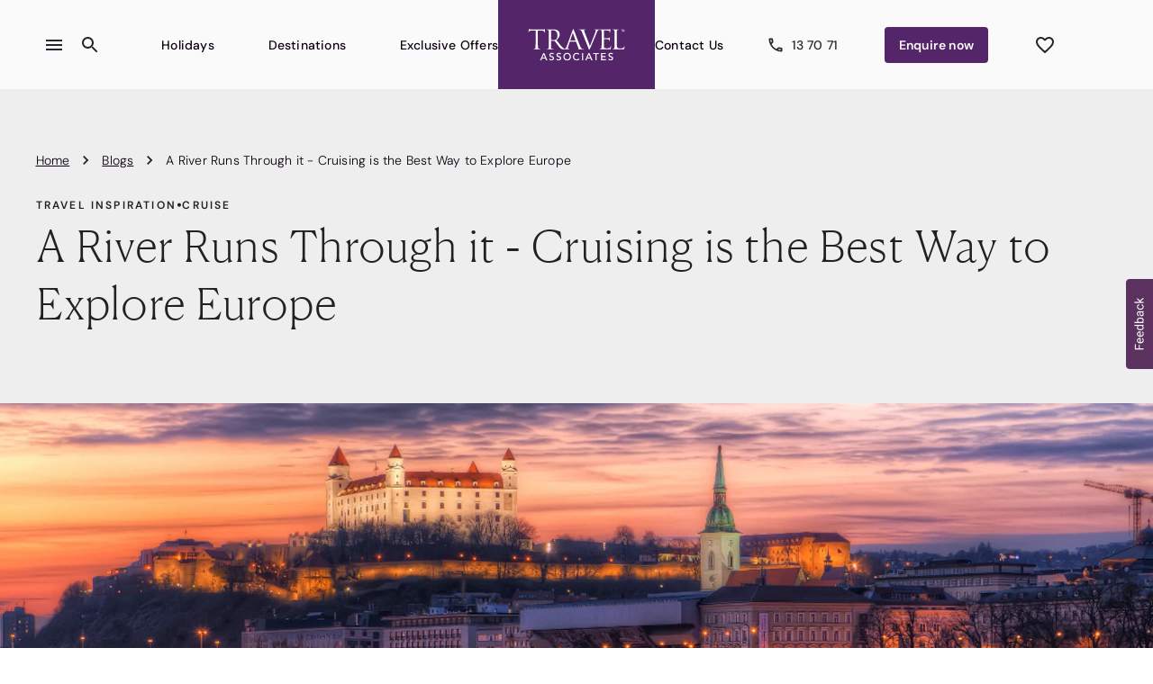

--- FILE ---
content_type: text/html; charset=utf-8
request_url: https://www.travelassociates.com/travel-inspiration/blog/river-runs-through-it-cruising-best-way-explore-europe
body_size: 61183
content:
<!DOCTYPE html><html lang="en-AU"><head><meta charSet="utf-8" data-next-head=""/><meta name="viewport" content="width=device-width" data-next-head=""/><script async="" src="https://cdn.evgnet.com/beacon/flightcentretravel/travelassociatesau_prod/scripts/evergage.min.js" data-next-head=""></script><meta name="google-site-verification" content="LnTmoXo7UZnFBbSNHh5aO0fnsSUiinNv5O1Hhx5PGYU" data-next-head=""/><script id="gtm-aurora-ta" data-next-head="">window.dataLayer = window.dataLayer || []; window.dataLayer.push({"pageType":"blogDetail","fullPageUrl":"https://www.travelassociates.com/travel-inspiration/blog/river-runs-through-it-cruising-best-way-explore-europe","websitePlatform":"aurora-ta"});</script><link rel="icon" href="https://cloudinary.fclmedia.com/fctg/image/upload/websites/ta-global/favicon.ico" type="image/png" data-next-head=""/><link rel="apple-touch-icon" href="https://cloudinary.fclmedia.com/fctg/image/upload/websites/ta-global/favicon.ico" type="image/png" data-next-head=""/><link rel="apple-touch-icon-precomposed" href="https://cloudinary.fclmedia.com/fctg/image/upload/websites/ta-global/favicon.ico" type="image/png" data-next-head=""/><meta name="description" content="Craig Tansley discovers an Avalon Danube river cruise is the best way to see Europe." data-next-head=""/><link rel="canonical" href="https://www.travelassociates.com/travel-inspiration/blog/river-runs-through-it-cruising-best-way-explore-europe" data-next-head=""/><meta property="og:site_name" content="Travel Associates" data-next-head=""/><meta property="og:type" content="article" data-next-head=""/><meta property="og:url" content="https://www.travelassociates.com/travel-inspiration/blog/river-runs-through-it-cruising-best-way-explore-europe" data-next-head=""/><meta property="og:title" content="A River Runs Through it - Cruising is the Best Way to Explore Europe" data-next-head=""/><meta property="og:description" content="Craig Tansley discovers an Avalon Danube river cruise is the best way to see Europe." data-next-head=""/><meta property="og:image:url" content="https://content.travelassociates.com/sites/default/files/GettyImages-516154489feature_2.jpg" data-next-head=""/><meta property="og:updated_time" content="2025-11-10T12:24:04+1000" data-next-head=""/><meta property="article:published_time" content="2018-02-14T06:00:00+1000" data-next-head=""/><meta property="article:modified_time" content="2025-11-10T12:24:04+1000" data-next-head=""/><link rel="alternate" hreflang="en-au" href="https://www.travelassociates.com/travel-inspiration/blog/river-runs-through-it-cruising-best-way-explore-europe" data-next-head=""/><title data-next-head="">A River Runs Through it - Cruising is the Best Way to Explore Europe | Travel Associates</title><script type="text/javascript">window.NREUM||(NREUM={});NREUM.info = {"agent":"","beacon":"bam.nr-data.net","errorBeacon":"bam.nr-data.net","licenseKey":"NRBR-6d4abc94ba6793986de","applicationID":"680261362","agentToken":null,"applicationTime":137.448035,"transactionName":"ZwBXZkYHWEJYBkJeX15KYldWIERQVABBWEJbMEdbGyhTSU0PRRh3dTEaHUAUV0dcCRteXkMVXEBVEl9eV0pUW19XSm5CWxVCbA==","queueTime":0,"ttGuid":"ee77357f476510ab"}; (window.NREUM||(NREUM={})).init={privacy:{cookies_enabled:true},ajax:{deny_list:["bam.nr-data.net"]},feature_flags:["soft_nav"],distributed_tracing:{enabled:true}};(window.NREUM||(NREUM={})).loader_config={agentID:"718397196",accountID:"228139",trustKey:"114165",xpid:"VgQPUFVaGwUIVFNUBgIBVA==",licenseKey:"NRBR-6d4abc94ba6793986de",applicationID:"680261362",browserID:"718397196"};;/*! For license information please see nr-loader-spa-1.308.0.min.js.LICENSE.txt */
(()=>{var e,t,r={384:(e,t,r)=>{"use strict";r.d(t,{NT:()=>a,US:()=>u,Zm:()=>o,bQ:()=>d,dV:()=>c,pV:()=>l});var n=r(6154),i=r(1863),s=r(1910);const a={beacon:"bam.nr-data.net",errorBeacon:"bam.nr-data.net"};function o(){return n.gm.NREUM||(n.gm.NREUM={}),void 0===n.gm.newrelic&&(n.gm.newrelic=n.gm.NREUM),n.gm.NREUM}function c(){let e=o();return e.o||(e.o={ST:n.gm.setTimeout,SI:n.gm.setImmediate||n.gm.setInterval,CT:n.gm.clearTimeout,XHR:n.gm.XMLHttpRequest,REQ:n.gm.Request,EV:n.gm.Event,PR:n.gm.Promise,MO:n.gm.MutationObserver,FETCH:n.gm.fetch,WS:n.gm.WebSocket},(0,s.i)(...Object.values(e.o))),e}function d(e,t){let r=o();r.initializedAgents??={},t.initializedAt={ms:(0,i.t)(),date:new Date},r.initializedAgents[e]=t}function u(e,t){o()[e]=t}function l(){return function(){let e=o();const t=e.info||{};e.info={beacon:a.beacon,errorBeacon:a.errorBeacon,...t}}(),function(){let e=o();const t=e.init||{};e.init={...t}}(),c(),function(){let e=o();const t=e.loader_config||{};e.loader_config={...t}}(),o()}},782:(e,t,r)=>{"use strict";r.d(t,{T:()=>n});const n=r(860).K7.pageViewTiming},860:(e,t,r)=>{"use strict";r.d(t,{$J:()=>u,K7:()=>c,P3:()=>d,XX:()=>i,Yy:()=>o,df:()=>s,qY:()=>n,v4:()=>a});const n="events",i="jserrors",s="browser/blobs",a="rum",o="browser/logs",c={ajax:"ajax",genericEvents:"generic_events",jserrors:i,logging:"logging",metrics:"metrics",pageAction:"page_action",pageViewEvent:"page_view_event",pageViewTiming:"page_view_timing",sessionReplay:"session_replay",sessionTrace:"session_trace",softNav:"soft_navigations",spa:"spa"},d={[c.pageViewEvent]:1,[c.pageViewTiming]:2,[c.metrics]:3,[c.jserrors]:4,[c.spa]:5,[c.ajax]:6,[c.sessionTrace]:7,[c.softNav]:8,[c.sessionReplay]:9,[c.logging]:10,[c.genericEvents]:11},u={[c.pageViewEvent]:a,[c.pageViewTiming]:n,[c.ajax]:n,[c.spa]:n,[c.softNav]:n,[c.metrics]:i,[c.jserrors]:i,[c.sessionTrace]:s,[c.sessionReplay]:s,[c.logging]:o,[c.genericEvents]:"ins"}},944:(e,t,r)=>{"use strict";r.d(t,{R:()=>i});var n=r(3241);function i(e,t){"function"==typeof console.debug&&(console.debug("New Relic Warning: https://github.com/newrelic/newrelic-browser-agent/blob/main/docs/warning-codes.md#".concat(e),t),(0,n.W)({agentIdentifier:null,drained:null,type:"data",name:"warn",feature:"warn",data:{code:e,secondary:t}}))}},993:(e,t,r)=>{"use strict";r.d(t,{A$:()=>s,ET:()=>a,TZ:()=>o,p_:()=>i});var n=r(860);const i={ERROR:"ERROR",WARN:"WARN",INFO:"INFO",DEBUG:"DEBUG",TRACE:"TRACE"},s={OFF:0,ERROR:1,WARN:2,INFO:3,DEBUG:4,TRACE:5},a="log",o=n.K7.logging},1541:(e,t,r)=>{"use strict";r.d(t,{U:()=>i,f:()=>n});const n={MFE:"MFE",BA:"BA"};function i(e,t){if(2!==t?.harvestEndpointVersion)return{};const r=t.agentRef.runtime.appMetadata.agents[0].entityGuid;return e?{"source.id":e.id,"source.name":e.name,"source.type":e.type,"parent.id":e.parent?.id||r,"parent.type":e.parent?.type||n.BA}:{"entity.guid":r,appId:t.agentRef.info.applicationID}}},1687:(e,t,r)=>{"use strict";r.d(t,{Ak:()=>d,Ze:()=>h,x3:()=>u});var n=r(3241),i=r(7836),s=r(3606),a=r(860),o=r(2646);const c={};function d(e,t){const r={staged:!1,priority:a.P3[t]||0};l(e),c[e].get(t)||c[e].set(t,r)}function u(e,t){e&&c[e]&&(c[e].get(t)&&c[e].delete(t),p(e,t,!1),c[e].size&&f(e))}function l(e){if(!e)throw new Error("agentIdentifier required");c[e]||(c[e]=new Map)}function h(e="",t="feature",r=!1){if(l(e),!e||!c[e].get(t)||r)return p(e,t);c[e].get(t).staged=!0,f(e)}function f(e){const t=Array.from(c[e]);t.every(([e,t])=>t.staged)&&(t.sort((e,t)=>e[1].priority-t[1].priority),t.forEach(([t])=>{c[e].delete(t),p(e,t)}))}function p(e,t,r=!0){const a=e?i.ee.get(e):i.ee,c=s.i.handlers;if(!a.aborted&&a.backlog&&c){if((0,n.W)({agentIdentifier:e,type:"lifecycle",name:"drain",feature:t}),r){const e=a.backlog[t],r=c[t];if(r){for(let t=0;e&&t<e.length;++t)g(e[t],r);Object.entries(r).forEach(([e,t])=>{Object.values(t||{}).forEach(t=>{t[0]?.on&&t[0]?.context()instanceof o.y&&t[0].on(e,t[1])})})}}a.isolatedBacklog||delete c[t],a.backlog[t]=null,a.emit("drain-"+t,[])}}function g(e,t){var r=e[1];Object.values(t[r]||{}).forEach(t=>{var r=e[0];if(t[0]===r){var n=t[1],i=e[3],s=e[2];n.apply(i,s)}})}},1738:(e,t,r)=>{"use strict";r.d(t,{U:()=>f,Y:()=>h});var n=r(3241),i=r(9908),s=r(1863),a=r(944),o=r(5701),c=r(3969),d=r(8362),u=r(860),l=r(4261);function h(e,t,r,s){const h=s||r;!h||h[e]&&h[e]!==d.d.prototype[e]||(h[e]=function(){(0,i.p)(c.xV,["API/"+e+"/called"],void 0,u.K7.metrics,r.ee),(0,n.W)({agentIdentifier:r.agentIdentifier,drained:!!o.B?.[r.agentIdentifier],type:"data",name:"api",feature:l.Pl+e,data:{}});try{return t.apply(this,arguments)}catch(e){(0,a.R)(23,e)}})}function f(e,t,r,n,a){const o=e.info;null===r?delete o.jsAttributes[t]:o.jsAttributes[t]=r,(a||null===r)&&(0,i.p)(l.Pl+n,[(0,s.t)(),t,r],void 0,"session",e.ee)}},1741:(e,t,r)=>{"use strict";r.d(t,{W:()=>s});var n=r(944),i=r(4261);class s{#e(e,...t){if(this[e]!==s.prototype[e])return this[e](...t);(0,n.R)(35,e)}addPageAction(e,t){return this.#e(i.hG,e,t)}register(e){return this.#e(i.eY,e)}recordCustomEvent(e,t){return this.#e(i.fF,e,t)}setPageViewName(e,t){return this.#e(i.Fw,e,t)}setCustomAttribute(e,t,r){return this.#e(i.cD,e,t,r)}noticeError(e,t){return this.#e(i.o5,e,t)}setUserId(e,t=!1){return this.#e(i.Dl,e,t)}setApplicationVersion(e){return this.#e(i.nb,e)}setErrorHandler(e){return this.#e(i.bt,e)}addRelease(e,t){return this.#e(i.k6,e,t)}log(e,t){return this.#e(i.$9,e,t)}start(){return this.#e(i.d3)}finished(e){return this.#e(i.BL,e)}recordReplay(){return this.#e(i.CH)}pauseReplay(){return this.#e(i.Tb)}addToTrace(e){return this.#e(i.U2,e)}setCurrentRouteName(e){return this.#e(i.PA,e)}interaction(e){return this.#e(i.dT,e)}wrapLogger(e,t,r){return this.#e(i.Wb,e,t,r)}measure(e,t){return this.#e(i.V1,e,t)}consent(e){return this.#e(i.Pv,e)}}},1863:(e,t,r)=>{"use strict";function n(){return Math.floor(performance.now())}r.d(t,{t:()=>n})},1910:(e,t,r)=>{"use strict";r.d(t,{i:()=>s});var n=r(944);const i=new Map;function s(...e){return e.every(e=>{if(i.has(e))return i.get(e);const t="function"==typeof e?e.toString():"",r=t.includes("[native code]"),s=t.includes("nrWrapper");return r||s||(0,n.R)(64,e?.name||t),i.set(e,r),r})}},2555:(e,t,r)=>{"use strict";r.d(t,{D:()=>o,f:()=>a});var n=r(384),i=r(8122);const s={beacon:n.NT.beacon,errorBeacon:n.NT.errorBeacon,licenseKey:void 0,applicationID:void 0,sa:void 0,queueTime:void 0,applicationTime:void 0,ttGuid:void 0,user:void 0,account:void 0,product:void 0,extra:void 0,jsAttributes:{},userAttributes:void 0,atts:void 0,transactionName:void 0,tNamePlain:void 0};function a(e){try{return!!e.licenseKey&&!!e.errorBeacon&&!!e.applicationID}catch(e){return!1}}const o=e=>(0,i.a)(e,s)},2614:(e,t,r)=>{"use strict";r.d(t,{BB:()=>a,H3:()=>n,g:()=>d,iL:()=>c,tS:()=>o,uh:()=>i,wk:()=>s});const n="NRBA",i="SESSION",s=144e5,a=18e5,o={STARTED:"session-started",PAUSE:"session-pause",RESET:"session-reset",RESUME:"session-resume",UPDATE:"session-update"},c={SAME_TAB:"same-tab",CROSS_TAB:"cross-tab"},d={OFF:0,FULL:1,ERROR:2}},2646:(e,t,r)=>{"use strict";r.d(t,{y:()=>n});class n{constructor(e){this.contextId=e}}},2843:(e,t,r)=>{"use strict";r.d(t,{G:()=>s,u:()=>i});var n=r(3878);function i(e,t=!1,r,i){(0,n.DD)("visibilitychange",function(){if(t)return void("hidden"===document.visibilityState&&e());e(document.visibilityState)},r,i)}function s(e,t,r){(0,n.sp)("pagehide",e,t,r)}},3241:(e,t,r)=>{"use strict";r.d(t,{W:()=>s});var n=r(6154);const i="newrelic";function s(e={}){try{n.gm.dispatchEvent(new CustomEvent(i,{detail:e}))}catch(e){}}},3304:(e,t,r)=>{"use strict";r.d(t,{A:()=>s});var n=r(7836);const i=()=>{const e=new WeakSet;return(t,r)=>{if("object"==typeof r&&null!==r){if(e.has(r))return;e.add(r)}return r}};function s(e){try{return JSON.stringify(e,i())??""}catch(e){try{n.ee.emit("internal-error",[e])}catch(e){}return""}}},3333:(e,t,r)=>{"use strict";r.d(t,{$v:()=>u,TZ:()=>n,Xh:()=>c,Zp:()=>i,kd:()=>d,mq:()=>o,nf:()=>a,qN:()=>s});const n=r(860).K7.genericEvents,i=["auxclick","click","copy","keydown","paste","scrollend"],s=["focus","blur"],a=4,o=1e3,c=2e3,d=["PageAction","UserAction","BrowserPerformance"],u={RESOURCES:"experimental.resources",REGISTER:"register"}},3434:(e,t,r)=>{"use strict";r.d(t,{Jt:()=>s,YM:()=>d});var n=r(7836),i=r(5607);const s="nr@original:".concat(i.W),a=50;var o=Object.prototype.hasOwnProperty,c=!1;function d(e,t){return e||(e=n.ee),r.inPlace=function(e,t,n,i,s){n||(n="");const a="-"===n.charAt(0);for(let o=0;o<t.length;o++){const c=t[o],d=e[c];l(d)||(e[c]=r(d,a?c+n:n,i,c,s))}},r.flag=s,r;function r(t,r,n,c,d){return l(t)?t:(r||(r=""),nrWrapper[s]=t,function(e,t,r){if(Object.defineProperty&&Object.keys)try{return Object.keys(e).forEach(function(r){Object.defineProperty(t,r,{get:function(){return e[r]},set:function(t){return e[r]=t,t}})}),t}catch(e){u([e],r)}for(var n in e)o.call(e,n)&&(t[n]=e[n])}(t,nrWrapper,e),nrWrapper);function nrWrapper(){var s,o,l,h;let f;try{o=this,s=[...arguments],l="function"==typeof n?n(s,o):n||{}}catch(t){u([t,"",[s,o,c],l],e)}i(r+"start",[s,o,c],l,d);const p=performance.now();let g;try{return h=t.apply(o,s),g=performance.now(),h}catch(e){throw g=performance.now(),i(r+"err",[s,o,e],l,d),f=e,f}finally{const e=g-p,t={start:p,end:g,duration:e,isLongTask:e>=a,methodName:c,thrownError:f};t.isLongTask&&i("long-task",[t,o],l,d),i(r+"end",[s,o,h],l,d)}}}function i(r,n,i,s){if(!c||t){var a=c;c=!0;try{e.emit(r,n,i,t,s)}catch(t){u([t,r,n,i],e)}c=a}}}function u(e,t){t||(t=n.ee);try{t.emit("internal-error",e)}catch(e){}}function l(e){return!(e&&"function"==typeof e&&e.apply&&!e[s])}},3606:(e,t,r)=>{"use strict";r.d(t,{i:()=>s});var n=r(9908);s.on=a;var i=s.handlers={};function s(e,t,r,s){a(s||n.d,i,e,t,r)}function a(e,t,r,i,s){s||(s="feature"),e||(e=n.d);var a=t[s]=t[s]||{};(a[r]=a[r]||[]).push([e,i])}},3738:(e,t,r)=>{"use strict";r.d(t,{He:()=>i,Kp:()=>o,Lc:()=>d,Rz:()=>u,TZ:()=>n,bD:()=>s,d3:()=>a,jx:()=>l,sl:()=>h,uP:()=>c});const n=r(860).K7.sessionTrace,i="bstResource",s="resource",a="-start",o="-end",c="fn"+a,d="fn"+o,u="pushState",l=1e3,h=3e4},3785:(e,t,r)=>{"use strict";r.d(t,{R:()=>c,b:()=>d});var n=r(9908),i=r(1863),s=r(860),a=r(3969),o=r(993);function c(e,t,r={},c=o.p_.INFO,d=!0,u,l=(0,i.t)()){(0,n.p)(a.xV,["API/logging/".concat(c.toLowerCase(),"/called")],void 0,s.K7.metrics,e),(0,n.p)(o.ET,[l,t,r,c,d,u],void 0,s.K7.logging,e)}function d(e){return"string"==typeof e&&Object.values(o.p_).some(t=>t===e.toUpperCase().trim())}},3878:(e,t,r)=>{"use strict";function n(e,t){return{capture:e,passive:!1,signal:t}}function i(e,t,r=!1,i){window.addEventListener(e,t,n(r,i))}function s(e,t,r=!1,i){document.addEventListener(e,t,n(r,i))}r.d(t,{DD:()=>s,jT:()=>n,sp:()=>i})},3962:(e,t,r)=>{"use strict";r.d(t,{AM:()=>a,O2:()=>l,OV:()=>s,Qu:()=>h,TZ:()=>c,ih:()=>f,pP:()=>o,t1:()=>u,tC:()=>i,wD:()=>d});var n=r(860);const i=["click","keydown","submit"],s="popstate",a="api",o="initialPageLoad",c=n.K7.softNav,d=5e3,u=500,l={INITIAL_PAGE_LOAD:"",ROUTE_CHANGE:1,UNSPECIFIED:2},h={INTERACTION:1,AJAX:2,CUSTOM_END:3,CUSTOM_TRACER:4},f={IP:"in progress",PF:"pending finish",FIN:"finished",CAN:"cancelled"}},3969:(e,t,r)=>{"use strict";r.d(t,{TZ:()=>n,XG:()=>o,rs:()=>i,xV:()=>a,z_:()=>s});const n=r(860).K7.metrics,i="sm",s="cm",a="storeSupportabilityMetrics",o="storeEventMetrics"},4234:(e,t,r)=>{"use strict";r.d(t,{W:()=>s});var n=r(7836),i=r(1687);class s{constructor(e,t){this.agentIdentifier=e,this.ee=n.ee.get(e),this.featureName=t,this.blocked=!1}deregisterDrain(){(0,i.x3)(this.agentIdentifier,this.featureName)}}},4261:(e,t,r)=>{"use strict";r.d(t,{$9:()=>u,BL:()=>c,CH:()=>p,Dl:()=>R,Fw:()=>w,PA:()=>v,Pl:()=>n,Pv:()=>A,Tb:()=>h,U2:()=>a,V1:()=>E,Wb:()=>T,bt:()=>y,cD:()=>b,d3:()=>x,dT:()=>d,eY:()=>g,fF:()=>f,hG:()=>s,hw:()=>i,k6:()=>o,nb:()=>m,o5:()=>l});const n="api-",i=n+"ixn-",s="addPageAction",a="addToTrace",o="addRelease",c="finished",d="interaction",u="log",l="noticeError",h="pauseReplay",f="recordCustomEvent",p="recordReplay",g="register",m="setApplicationVersion",v="setCurrentRouteName",b="setCustomAttribute",y="setErrorHandler",w="setPageViewName",R="setUserId",x="start",T="wrapLogger",E="measure",A="consent"},5205:(e,t,r)=>{"use strict";r.d(t,{j:()=>S});var n=r(384),i=r(1741);var s=r(2555),a=r(3333);const o=e=>{if(!e||"string"!=typeof e)return!1;try{document.createDocumentFragment().querySelector(e)}catch{return!1}return!0};var c=r(2614),d=r(944),u=r(8122);const l="[data-nr-mask]",h=e=>(0,u.a)(e,(()=>{const e={feature_flags:[],experimental:{allow_registered_children:!1,resources:!1},mask_selector:"*",block_selector:"[data-nr-block]",mask_input_options:{color:!1,date:!1,"datetime-local":!1,email:!1,month:!1,number:!1,range:!1,search:!1,tel:!1,text:!1,time:!1,url:!1,week:!1,textarea:!1,select:!1,password:!0}};return{ajax:{deny_list:void 0,block_internal:!0,enabled:!0,autoStart:!0},api:{get allow_registered_children(){return e.feature_flags.includes(a.$v.REGISTER)||e.experimental.allow_registered_children},set allow_registered_children(t){e.experimental.allow_registered_children=t},duplicate_registered_data:!1},browser_consent_mode:{enabled:!1},distributed_tracing:{enabled:void 0,exclude_newrelic_header:void 0,cors_use_newrelic_header:void 0,cors_use_tracecontext_headers:void 0,allowed_origins:void 0},get feature_flags(){return e.feature_flags},set feature_flags(t){e.feature_flags=t},generic_events:{enabled:!0,autoStart:!0},harvest:{interval:30},jserrors:{enabled:!0,autoStart:!0},logging:{enabled:!0,autoStart:!0},metrics:{enabled:!0,autoStart:!0},obfuscate:void 0,page_action:{enabled:!0},page_view_event:{enabled:!0,autoStart:!0},page_view_timing:{enabled:!0,autoStart:!0},performance:{capture_marks:!1,capture_measures:!1,capture_detail:!0,resources:{get enabled(){return e.feature_flags.includes(a.$v.RESOURCES)||e.experimental.resources},set enabled(t){e.experimental.resources=t},asset_types:[],first_party_domains:[],ignore_newrelic:!0}},privacy:{cookies_enabled:!0},proxy:{assets:void 0,beacon:void 0},session:{expiresMs:c.wk,inactiveMs:c.BB},session_replay:{autoStart:!0,enabled:!1,preload:!1,sampling_rate:10,error_sampling_rate:100,collect_fonts:!1,inline_images:!1,fix_stylesheets:!0,mask_all_inputs:!0,get mask_text_selector(){return e.mask_selector},set mask_text_selector(t){o(t)?e.mask_selector="".concat(t,",").concat(l):""===t||null===t?e.mask_selector=l:(0,d.R)(5,t)},get block_class(){return"nr-block"},get ignore_class(){return"nr-ignore"},get mask_text_class(){return"nr-mask"},get block_selector(){return e.block_selector},set block_selector(t){o(t)?e.block_selector+=",".concat(t):""!==t&&(0,d.R)(6,t)},get mask_input_options(){return e.mask_input_options},set mask_input_options(t){t&&"object"==typeof t?e.mask_input_options={...t,password:!0}:(0,d.R)(7,t)}},session_trace:{enabled:!0,autoStart:!0},soft_navigations:{enabled:!0,autoStart:!0},spa:{enabled:!0,autoStart:!0},ssl:void 0,user_actions:{enabled:!0,elementAttributes:["id","className","tagName","type"]}}})());var f=r(6154),p=r(9324);let g=0;const m={buildEnv:p.F3,distMethod:p.Xs,version:p.xv,originTime:f.WN},v={consented:!1},b={appMetadata:{},get consented(){return this.session?.state?.consent||v.consented},set consented(e){v.consented=e},customTransaction:void 0,denyList:void 0,disabled:!1,harvester:void 0,isolatedBacklog:!1,isRecording:!1,loaderType:void 0,maxBytes:3e4,obfuscator:void 0,onerror:void 0,ptid:void 0,releaseIds:{},session:void 0,timeKeeper:void 0,registeredEntities:[],jsAttributesMetadata:{bytes:0},get harvestCount(){return++g}},y=e=>{const t=(0,u.a)(e,b),r=Object.keys(m).reduce((e,t)=>(e[t]={value:m[t],writable:!1,configurable:!0,enumerable:!0},e),{});return Object.defineProperties(t,r)};var w=r(5701);const R=e=>{const t=e.startsWith("http");e+="/",r.p=t?e:"https://"+e};var x=r(7836),T=r(3241);const E={accountID:void 0,trustKey:void 0,agentID:void 0,licenseKey:void 0,applicationID:void 0,xpid:void 0},A=e=>(0,u.a)(e,E),_=new Set;function S(e,t={},r,a){let{init:o,info:c,loader_config:d,runtime:u={},exposed:l=!0}=t;if(!c){const e=(0,n.pV)();o=e.init,c=e.info,d=e.loader_config}e.init=h(o||{}),e.loader_config=A(d||{}),c.jsAttributes??={},f.bv&&(c.jsAttributes.isWorker=!0),e.info=(0,s.D)(c);const p=e.init,g=[c.beacon,c.errorBeacon];_.has(e.agentIdentifier)||(p.proxy.assets&&(R(p.proxy.assets),g.push(p.proxy.assets)),p.proxy.beacon&&g.push(p.proxy.beacon),e.beacons=[...g],function(e){const t=(0,n.pV)();Object.getOwnPropertyNames(i.W.prototype).forEach(r=>{const n=i.W.prototype[r];if("function"!=typeof n||"constructor"===n)return;let s=t[r];e[r]&&!1!==e.exposed&&"micro-agent"!==e.runtime?.loaderType&&(t[r]=(...t)=>{const n=e[r](...t);return s?s(...t):n})})}(e),(0,n.US)("activatedFeatures",w.B)),u.denyList=[...p.ajax.deny_list||[],...p.ajax.block_internal?g:[]],u.ptid=e.agentIdentifier,u.loaderType=r,e.runtime=y(u),_.has(e.agentIdentifier)||(e.ee=x.ee.get(e.agentIdentifier),e.exposed=l,(0,T.W)({agentIdentifier:e.agentIdentifier,drained:!!w.B?.[e.agentIdentifier],type:"lifecycle",name:"initialize",feature:void 0,data:e.config})),_.add(e.agentIdentifier)}},5270:(e,t,r)=>{"use strict";r.d(t,{Aw:()=>a,SR:()=>s,rF:()=>o});var n=r(384),i=r(7767);function s(e){return!!(0,n.dV)().o.MO&&(0,i.V)(e)&&!0===e?.session_trace.enabled}function a(e){return!0===e?.session_replay.preload&&s(e)}function o(e,t){try{if("string"==typeof t?.type){if("password"===t.type.toLowerCase())return"*".repeat(e?.length||0);if(void 0!==t?.dataset?.nrUnmask||t?.classList?.contains("nr-unmask"))return e}}catch(e){}return"string"==typeof e?e.replace(/[\S]/g,"*"):"*".repeat(e?.length||0)}},5289:(e,t,r)=>{"use strict";r.d(t,{GG:()=>a,Qr:()=>c,sB:()=>o});var n=r(3878),i=r(6389);function s(){return"undefined"==typeof document||"complete"===document.readyState}function a(e,t){if(s())return e();const r=(0,i.J)(e),a=setInterval(()=>{s()&&(clearInterval(a),r())},500);(0,n.sp)("load",r,t)}function o(e){if(s())return e();(0,n.DD)("DOMContentLoaded",e)}function c(e){if(s())return e();(0,n.sp)("popstate",e)}},5607:(e,t,r)=>{"use strict";r.d(t,{W:()=>n});const n=(0,r(9566).bz)()},5701:(e,t,r)=>{"use strict";r.d(t,{B:()=>s,t:()=>a});var n=r(3241);const i=new Set,s={};function a(e,t){const r=t.agentIdentifier;s[r]??={},e&&"object"==typeof e&&(i.has(r)||(t.ee.emit("rumresp",[e]),s[r]=e,i.add(r),(0,n.W)({agentIdentifier:r,loaded:!0,drained:!0,type:"lifecycle",name:"load",feature:void 0,data:e})))}},6154:(e,t,r)=>{"use strict";r.d(t,{OF:()=>d,RI:()=>i,WN:()=>h,bv:()=>s,eN:()=>f,gm:()=>a,lR:()=>l,m:()=>c,mw:()=>o,sb:()=>u});var n=r(1863);const i="undefined"!=typeof window&&!!window.document,s="undefined"!=typeof WorkerGlobalScope&&("undefined"!=typeof self&&self instanceof WorkerGlobalScope&&self.navigator instanceof WorkerNavigator||"undefined"!=typeof globalThis&&globalThis instanceof WorkerGlobalScope&&globalThis.navigator instanceof WorkerNavigator),a=i?window:"undefined"!=typeof WorkerGlobalScope&&("undefined"!=typeof self&&self instanceof WorkerGlobalScope&&self||"undefined"!=typeof globalThis&&globalThis instanceof WorkerGlobalScope&&globalThis),o=Boolean("hidden"===a?.document?.visibilityState),c=""+a?.location,d=/iPad|iPhone|iPod/.test(a.navigator?.userAgent),u=d&&"undefined"==typeof SharedWorker,l=(()=>{const e=a.navigator?.userAgent?.match(/Firefox[/\s](\d+\.\d+)/);return Array.isArray(e)&&e.length>=2?+e[1]:0})(),h=Date.now()-(0,n.t)(),f=()=>"undefined"!=typeof PerformanceNavigationTiming&&a?.performance?.getEntriesByType("navigation")?.[0]?.responseStart},6344:(e,t,r)=>{"use strict";r.d(t,{BB:()=>u,Qb:()=>l,TZ:()=>i,Ug:()=>a,Vh:()=>s,_s:()=>o,bc:()=>d,yP:()=>c});var n=r(2614);const i=r(860).K7.sessionReplay,s="errorDuringReplay",a=.12,o={DomContentLoaded:0,Load:1,FullSnapshot:2,IncrementalSnapshot:3,Meta:4,Custom:5},c={[n.g.ERROR]:15e3,[n.g.FULL]:3e5,[n.g.OFF]:0},d={RESET:{message:"Session was reset",sm:"Reset"},IMPORT:{message:"Recorder failed to import",sm:"Import"},TOO_MANY:{message:"429: Too Many Requests",sm:"Too-Many"},TOO_BIG:{message:"Payload was too large",sm:"Too-Big"},CROSS_TAB:{message:"Session Entity was set to OFF on another tab",sm:"Cross-Tab"},ENTITLEMENTS:{message:"Session Replay is not allowed and will not be started",sm:"Entitlement"}},u=5e3,l={API:"api",RESUME:"resume",SWITCH_TO_FULL:"switchToFull",INITIALIZE:"initialize",PRELOAD:"preload"}},6389:(e,t,r)=>{"use strict";function n(e,t=500,r={}){const n=r?.leading||!1;let i;return(...r)=>{n&&void 0===i&&(e.apply(this,r),i=setTimeout(()=>{i=clearTimeout(i)},t)),n||(clearTimeout(i),i=setTimeout(()=>{e.apply(this,r)},t))}}function i(e){let t=!1;return(...r)=>{t||(t=!0,e.apply(this,r))}}r.d(t,{J:()=>i,s:()=>n})},6630:(e,t,r)=>{"use strict";r.d(t,{T:()=>n});const n=r(860).K7.pageViewEvent},6774:(e,t,r)=>{"use strict";r.d(t,{T:()=>n});const n=r(860).K7.jserrors},7295:(e,t,r)=>{"use strict";r.d(t,{Xv:()=>a,gX:()=>i,iW:()=>s});var n=[];function i(e){if(!e||s(e))return!1;if(0===n.length)return!0;if("*"===n[0].hostname)return!1;for(var t=0;t<n.length;t++){var r=n[t];if(r.hostname.test(e.hostname)&&r.pathname.test(e.pathname))return!1}return!0}function s(e){return void 0===e.hostname}function a(e){if(n=[],e&&e.length)for(var t=0;t<e.length;t++){let r=e[t];if(!r)continue;if("*"===r)return void(n=[{hostname:"*"}]);0===r.indexOf("http://")?r=r.substring(7):0===r.indexOf("https://")&&(r=r.substring(8));const i=r.indexOf("/");let s,a;i>0?(s=r.substring(0,i),a=r.substring(i)):(s=r,a="*");let[c]=s.split(":");n.push({hostname:o(c),pathname:o(a,!0)})}}function o(e,t=!1){const r=e.replace(/[.+?^${}()|[\]\\]/g,e=>"\\"+e).replace(/\*/g,".*?");return new RegExp((t?"^":"")+r+"$")}},7485:(e,t,r)=>{"use strict";r.d(t,{D:()=>i});var n=r(6154);function i(e){if(0===(e||"").indexOf("data:"))return{protocol:"data"};try{const t=new URL(e,location.href),r={port:t.port,hostname:t.hostname,pathname:t.pathname,search:t.search,protocol:t.protocol.slice(0,t.protocol.indexOf(":")),sameOrigin:t.protocol===n.gm?.location?.protocol&&t.host===n.gm?.location?.host};return r.port&&""!==r.port||("http:"===t.protocol&&(r.port="80"),"https:"===t.protocol&&(r.port="443")),r.pathname&&""!==r.pathname?r.pathname.startsWith("/")||(r.pathname="/".concat(r.pathname)):r.pathname="/",r}catch(e){return{}}}},7699:(e,t,r)=>{"use strict";r.d(t,{It:()=>s,KC:()=>o,No:()=>i,qh:()=>a});var n=r(860);const i=16e3,s=1e6,a="SESSION_ERROR",o={[n.K7.logging]:!0,[n.K7.genericEvents]:!1,[n.K7.jserrors]:!1,[n.K7.ajax]:!1}},7767:(e,t,r)=>{"use strict";r.d(t,{V:()=>i});var n=r(6154);const i=e=>n.RI&&!0===e?.privacy.cookies_enabled},7836:(e,t,r)=>{"use strict";r.d(t,{P:()=>o,ee:()=>c});var n=r(384),i=r(8990),s=r(2646),a=r(5607);const o="nr@context:".concat(a.W),c=function e(t,r){var n={},a={},u={},l=!1;try{l=16===r.length&&d.initializedAgents?.[r]?.runtime.isolatedBacklog}catch(e){}var h={on:p,addEventListener:p,removeEventListener:function(e,t){var r=n[e];if(!r)return;for(var i=0;i<r.length;i++)r[i]===t&&r.splice(i,1)},emit:function(e,r,n,i,s){!1!==s&&(s=!0);if(c.aborted&&!i)return;t&&s&&t.emit(e,r,n);var o=f(n);g(e).forEach(e=>{e.apply(o,r)});var d=v()[a[e]];d&&d.push([h,e,r,o]);return o},get:m,listeners:g,context:f,buffer:function(e,t){const r=v();if(t=t||"feature",h.aborted)return;Object.entries(e||{}).forEach(([e,n])=>{a[n]=t,t in r||(r[t]=[])})},abort:function(){h._aborted=!0,Object.keys(h.backlog).forEach(e=>{delete h.backlog[e]})},isBuffering:function(e){return!!v()[a[e]]},debugId:r,backlog:l?{}:t&&"object"==typeof t.backlog?t.backlog:{},isolatedBacklog:l};return Object.defineProperty(h,"aborted",{get:()=>{let e=h._aborted||!1;return e||(t&&(e=t.aborted),e)}}),h;function f(e){return e&&e instanceof s.y?e:e?(0,i.I)(e,o,()=>new s.y(o)):new s.y(o)}function p(e,t){n[e]=g(e).concat(t)}function g(e){return n[e]||[]}function m(t){return u[t]=u[t]||e(h,t)}function v(){return h.backlog}}(void 0,"globalEE"),d=(0,n.Zm)();d.ee||(d.ee=c)},8122:(e,t,r)=>{"use strict";r.d(t,{a:()=>i});var n=r(944);function i(e,t){try{if(!e||"object"!=typeof e)return(0,n.R)(3);if(!t||"object"!=typeof t)return(0,n.R)(4);const r=Object.create(Object.getPrototypeOf(t),Object.getOwnPropertyDescriptors(t)),s=0===Object.keys(r).length?e:r;for(let a in s)if(void 0!==e[a])try{if(null===e[a]){r[a]=null;continue}Array.isArray(e[a])&&Array.isArray(t[a])?r[a]=Array.from(new Set([...e[a],...t[a]])):"object"==typeof e[a]&&"object"==typeof t[a]?r[a]=i(e[a],t[a]):r[a]=e[a]}catch(e){r[a]||(0,n.R)(1,e)}return r}catch(e){(0,n.R)(2,e)}}},8139:(e,t,r)=>{"use strict";r.d(t,{u:()=>h});var n=r(7836),i=r(3434),s=r(8990),a=r(6154);const o={},c=a.gm.XMLHttpRequest,d="addEventListener",u="removeEventListener",l="nr@wrapped:".concat(n.P);function h(e){var t=function(e){return(e||n.ee).get("events")}(e);if(o[t.debugId]++)return t;o[t.debugId]=1;var r=(0,i.YM)(t,!0);function h(e){r.inPlace(e,[d,u],"-",p)}function p(e,t){return e[1]}return"getPrototypeOf"in Object&&(a.RI&&f(document,h),c&&f(c.prototype,h),f(a.gm,h)),t.on(d+"-start",function(e,t){var n=e[1];if(null!==n&&("function"==typeof n||"object"==typeof n)&&"newrelic"!==e[0]){var i=(0,s.I)(n,l,function(){var e={object:function(){if("function"!=typeof n.handleEvent)return;return n.handleEvent.apply(n,arguments)},function:n}[typeof n];return e?r(e,"fn-",null,e.name||"anonymous"):n});this.wrapped=e[1]=i}}),t.on(u+"-start",function(e){e[1]=this.wrapped||e[1]}),t}function f(e,t,...r){let n=e;for(;"object"==typeof n&&!Object.prototype.hasOwnProperty.call(n,d);)n=Object.getPrototypeOf(n);n&&t(n,...r)}},8362:(e,t,r)=>{"use strict";r.d(t,{d:()=>s});var n=r(9566),i=r(1741);class s extends i.W{agentIdentifier=(0,n.LA)(16)}},8374:(e,t,r)=>{r.nc=(()=>{try{return document?.currentScript?.nonce}catch(e){}return""})()},8990:(e,t,r)=>{"use strict";r.d(t,{I:()=>i});var n=Object.prototype.hasOwnProperty;function i(e,t,r){if(n.call(e,t))return e[t];var i=r();if(Object.defineProperty&&Object.keys)try{return Object.defineProperty(e,t,{value:i,writable:!0,enumerable:!1}),i}catch(e){}return e[t]=i,i}},9119:(e,t,r)=>{"use strict";r.d(t,{L:()=>s});var n=/([^?#]*)[^#]*(#[^?]*|$).*/,i=/([^?#]*)().*/;function s(e,t){return e?e.replace(t?n:i,"$1$2"):e}},9300:(e,t,r)=>{"use strict";r.d(t,{T:()=>n});const n=r(860).K7.ajax},9324:(e,t,r)=>{"use strict";r.d(t,{AJ:()=>a,F3:()=>i,Xs:()=>s,Yq:()=>o,xv:()=>n});const n="1.308.0",i="PROD",s="CDN",a="@newrelic/rrweb",o="1.0.1"},9566:(e,t,r)=>{"use strict";r.d(t,{LA:()=>o,ZF:()=>c,bz:()=>a,el:()=>d});var n=r(6154);const i="xxxxxxxx-xxxx-4xxx-yxxx-xxxxxxxxxxxx";function s(e,t){return e?15&e[t]:16*Math.random()|0}function a(){const e=n.gm?.crypto||n.gm?.msCrypto;let t,r=0;return e&&e.getRandomValues&&(t=e.getRandomValues(new Uint8Array(30))),i.split("").map(e=>"x"===e?s(t,r++).toString(16):"y"===e?(3&s()|8).toString(16):e).join("")}function o(e){const t=n.gm?.crypto||n.gm?.msCrypto;let r,i=0;t&&t.getRandomValues&&(r=t.getRandomValues(new Uint8Array(e)));const a=[];for(var o=0;o<e;o++)a.push(s(r,i++).toString(16));return a.join("")}function c(){return o(16)}function d(){return o(32)}},9908:(e,t,r)=>{"use strict";r.d(t,{d:()=>n,p:()=>i});var n=r(7836).ee.get("handle");function i(e,t,r,i,s){s?(s.buffer([e],i),s.emit(e,t,r)):(n.buffer([e],i),n.emit(e,t,r))}}},n={};function i(e){var t=n[e];if(void 0!==t)return t.exports;var s=n[e]={exports:{}};return r[e](s,s.exports,i),s.exports}i.m=r,i.d=(e,t)=>{for(var r in t)i.o(t,r)&&!i.o(e,r)&&Object.defineProperty(e,r,{enumerable:!0,get:t[r]})},i.f={},i.e=e=>Promise.all(Object.keys(i.f).reduce((t,r)=>(i.f[r](e,t),t),[])),i.u=e=>({212:"nr-spa-compressor",249:"nr-spa-recorder",478:"nr-spa"}[e]+"-1.308.0.min.js"),i.o=(e,t)=>Object.prototype.hasOwnProperty.call(e,t),e={},t="NRBA-1.308.0.PROD:",i.l=(r,n,s,a)=>{if(e[r])e[r].push(n);else{var o,c;if(void 0!==s)for(var d=document.getElementsByTagName("script"),u=0;u<d.length;u++){var l=d[u];if(l.getAttribute("src")==r||l.getAttribute("data-webpack")==t+s){o=l;break}}if(!o){c=!0;var h={478:"sha512-RSfSVnmHk59T/uIPbdSE0LPeqcEdF4/+XhfJdBuccH5rYMOEZDhFdtnh6X6nJk7hGpzHd9Ujhsy7lZEz/ORYCQ==",249:"sha512-ehJXhmntm85NSqW4MkhfQqmeKFulra3klDyY0OPDUE+sQ3GokHlPh1pmAzuNy//3j4ac6lzIbmXLvGQBMYmrkg==",212:"sha512-B9h4CR46ndKRgMBcK+j67uSR2RCnJfGefU+A7FrgR/k42ovXy5x/MAVFiSvFxuVeEk/pNLgvYGMp1cBSK/G6Fg=="};(o=document.createElement("script")).charset="utf-8",i.nc&&o.setAttribute("nonce",i.nc),o.setAttribute("data-webpack",t+s),o.src=r,0!==o.src.indexOf(window.location.origin+"/")&&(o.crossOrigin="anonymous"),h[a]&&(o.integrity=h[a])}e[r]=[n];var f=(t,n)=>{o.onerror=o.onload=null,clearTimeout(p);var i=e[r];if(delete e[r],o.parentNode&&o.parentNode.removeChild(o),i&&i.forEach(e=>e(n)),t)return t(n)},p=setTimeout(f.bind(null,void 0,{type:"timeout",target:o}),12e4);o.onerror=f.bind(null,o.onerror),o.onload=f.bind(null,o.onload),c&&document.head.appendChild(o)}},i.r=e=>{"undefined"!=typeof Symbol&&Symbol.toStringTag&&Object.defineProperty(e,Symbol.toStringTag,{value:"Module"}),Object.defineProperty(e,"__esModule",{value:!0})},i.p="https://js-agent.newrelic.com/",(()=>{var e={38:0,788:0};i.f.j=(t,r)=>{var n=i.o(e,t)?e[t]:void 0;if(0!==n)if(n)r.push(n[2]);else{var s=new Promise((r,i)=>n=e[t]=[r,i]);r.push(n[2]=s);var a=i.p+i.u(t),o=new Error;i.l(a,r=>{if(i.o(e,t)&&(0!==(n=e[t])&&(e[t]=void 0),n)){var s=r&&("load"===r.type?"missing":r.type),a=r&&r.target&&r.target.src;o.message="Loading chunk "+t+" failed: ("+s+": "+a+")",o.name="ChunkLoadError",o.type=s,o.request=a,n[1](o)}},"chunk-"+t,t)}};var t=(t,r)=>{var n,s,[a,o,c]=r,d=0;if(a.some(t=>0!==e[t])){for(n in o)i.o(o,n)&&(i.m[n]=o[n]);if(c)c(i)}for(t&&t(r);d<a.length;d++)s=a[d],i.o(e,s)&&e[s]&&e[s][0](),e[s]=0},r=self["webpackChunk:NRBA-1.308.0.PROD"]=self["webpackChunk:NRBA-1.308.0.PROD"]||[];r.forEach(t.bind(null,0)),r.push=t.bind(null,r.push.bind(r))})(),(()=>{"use strict";i(8374);var e=i(8362),t=i(860);const r=Object.values(t.K7);var n=i(5205);var s=i(9908),a=i(1863),o=i(4261),c=i(1738);var d=i(1687),u=i(4234),l=i(5289),h=i(6154),f=i(944),p=i(5270),g=i(7767),m=i(6389),v=i(7699);class b extends u.W{constructor(e,t){super(e.agentIdentifier,t),this.agentRef=e,this.abortHandler=void 0,this.featAggregate=void 0,this.loadedSuccessfully=void 0,this.onAggregateImported=new Promise(e=>{this.loadedSuccessfully=e}),this.deferred=Promise.resolve(),!1===e.init[this.featureName].autoStart?this.deferred=new Promise((t,r)=>{this.ee.on("manual-start-all",(0,m.J)(()=>{(0,d.Ak)(e.agentIdentifier,this.featureName),t()}))}):(0,d.Ak)(e.agentIdentifier,t)}importAggregator(e,t,r={}){if(this.featAggregate)return;const n=async()=>{let n;await this.deferred;try{if((0,g.V)(e.init)){const{setupAgentSession:t}=await i.e(478).then(i.bind(i,8766));n=t(e)}}catch(e){(0,f.R)(20,e),this.ee.emit("internal-error",[e]),(0,s.p)(v.qh,[e],void 0,this.featureName,this.ee)}try{if(!this.#t(this.featureName,n,e.init))return(0,d.Ze)(this.agentIdentifier,this.featureName),void this.loadedSuccessfully(!1);const{Aggregate:i}=await t();this.featAggregate=new i(e,r),e.runtime.harvester.initializedAggregates.push(this.featAggregate),this.loadedSuccessfully(!0)}catch(e){(0,f.R)(34,e),this.abortHandler?.(),(0,d.Ze)(this.agentIdentifier,this.featureName,!0),this.loadedSuccessfully(!1),this.ee&&this.ee.abort()}};h.RI?(0,l.GG)(()=>n(),!0):n()}#t(e,r,n){if(this.blocked)return!1;switch(e){case t.K7.sessionReplay:return(0,p.SR)(n)&&!!r;case t.K7.sessionTrace:return!!r;default:return!0}}}var y=i(6630),w=i(2614),R=i(3241);class x extends b{static featureName=y.T;constructor(e){var t;super(e,y.T),this.setupInspectionEvents(e.agentIdentifier),t=e,(0,c.Y)(o.Fw,function(e,r){"string"==typeof e&&("/"!==e.charAt(0)&&(e="/"+e),t.runtime.customTransaction=(r||"http://custom.transaction")+e,(0,s.p)(o.Pl+o.Fw,[(0,a.t)()],void 0,void 0,t.ee))},t),this.importAggregator(e,()=>i.e(478).then(i.bind(i,2467)))}setupInspectionEvents(e){const t=(t,r)=>{t&&(0,R.W)({agentIdentifier:e,timeStamp:t.timeStamp,loaded:"complete"===t.target.readyState,type:"window",name:r,data:t.target.location+""})};(0,l.sB)(e=>{t(e,"DOMContentLoaded")}),(0,l.GG)(e=>{t(e,"load")}),(0,l.Qr)(e=>{t(e,"navigate")}),this.ee.on(w.tS.UPDATE,(t,r)=>{(0,R.W)({agentIdentifier:e,type:"lifecycle",name:"session",data:r})})}}var T=i(384);class E extends e.d{constructor(e){var t;(super(),h.gm)?(this.features={},(0,T.bQ)(this.agentIdentifier,this),this.desiredFeatures=new Set(e.features||[]),this.desiredFeatures.add(x),(0,n.j)(this,e,e.loaderType||"agent"),t=this,(0,c.Y)(o.cD,function(e,r,n=!1){if("string"==typeof e){if(["string","number","boolean"].includes(typeof r)||null===r)return(0,c.U)(t,e,r,o.cD,n);(0,f.R)(40,typeof r)}else(0,f.R)(39,typeof e)},t),function(e){(0,c.Y)(o.Dl,function(t,r=!1){if("string"!=typeof t&&null!==t)return void(0,f.R)(41,typeof t);const n=e.info.jsAttributes["enduser.id"];r&&null!=n&&n!==t?(0,s.p)(o.Pl+"setUserIdAndResetSession",[t],void 0,"session",e.ee):(0,c.U)(e,"enduser.id",t,o.Dl,!0)},e)}(this),function(e){(0,c.Y)(o.nb,function(t){if("string"==typeof t||null===t)return(0,c.U)(e,"application.version",t,o.nb,!1);(0,f.R)(42,typeof t)},e)}(this),function(e){(0,c.Y)(o.d3,function(){e.ee.emit("manual-start-all")},e)}(this),function(e){(0,c.Y)(o.Pv,function(t=!0){if("boolean"==typeof t){if((0,s.p)(o.Pl+o.Pv,[t],void 0,"session",e.ee),e.runtime.consented=t,t){const t=e.features.page_view_event;t.onAggregateImported.then(e=>{const r=t.featAggregate;e&&!r.sentRum&&r.sendRum()})}}else(0,f.R)(65,typeof t)},e)}(this),this.run()):(0,f.R)(21)}get config(){return{info:this.info,init:this.init,loader_config:this.loader_config,runtime:this.runtime}}get api(){return this}run(){try{const e=function(e){const t={};return r.forEach(r=>{t[r]=!!e[r]?.enabled}),t}(this.init),n=[...this.desiredFeatures];n.sort((e,r)=>t.P3[e.featureName]-t.P3[r.featureName]),n.forEach(r=>{if(!e[r.featureName]&&r.featureName!==t.K7.pageViewEvent)return;if(r.featureName===t.K7.spa)return void(0,f.R)(67);const n=function(e){switch(e){case t.K7.ajax:return[t.K7.jserrors];case t.K7.sessionTrace:return[t.K7.ajax,t.K7.pageViewEvent];case t.K7.sessionReplay:return[t.K7.sessionTrace];case t.K7.pageViewTiming:return[t.K7.pageViewEvent];default:return[]}}(r.featureName).filter(e=>!(e in this.features));n.length>0&&(0,f.R)(36,{targetFeature:r.featureName,missingDependencies:n}),this.features[r.featureName]=new r(this)})}catch(e){(0,f.R)(22,e);for(const e in this.features)this.features[e].abortHandler?.();const t=(0,T.Zm)();delete t.initializedAgents[this.agentIdentifier]?.features,delete this.sharedAggregator;return t.ee.get(this.agentIdentifier).abort(),!1}}}var A=i(2843),_=i(782);class S extends b{static featureName=_.T;constructor(e){super(e,_.T),h.RI&&((0,A.u)(()=>(0,s.p)("docHidden",[(0,a.t)()],void 0,_.T,this.ee),!0),(0,A.G)(()=>(0,s.p)("winPagehide",[(0,a.t)()],void 0,_.T,this.ee)),this.importAggregator(e,()=>i.e(478).then(i.bind(i,9917))))}}var O=i(3969);class I extends b{static featureName=O.TZ;constructor(e){super(e,O.TZ),h.RI&&document.addEventListener("securitypolicyviolation",e=>{(0,s.p)(O.xV,["Generic/CSPViolation/Detected"],void 0,this.featureName,this.ee)}),this.importAggregator(e,()=>i.e(478).then(i.bind(i,6555)))}}var N=i(6774),P=i(3878),k=i(3304);class D{constructor(e,t,r,n,i){this.name="UncaughtError",this.message="string"==typeof e?e:(0,k.A)(e),this.sourceURL=t,this.line=r,this.column=n,this.__newrelic=i}}function C(e){return M(e)?e:new D(void 0!==e?.message?e.message:e,e?.filename||e?.sourceURL,e?.lineno||e?.line,e?.colno||e?.col,e?.__newrelic,e?.cause)}function j(e){const t="Unhandled Promise Rejection: ";if(!e?.reason)return;if(M(e.reason)){try{e.reason.message.startsWith(t)||(e.reason.message=t+e.reason.message)}catch(e){}return C(e.reason)}const r=C(e.reason);return(r.message||"").startsWith(t)||(r.message=t+r.message),r}function L(e){if(e.error instanceof SyntaxError&&!/:\d+$/.test(e.error.stack?.trim())){const t=new D(e.message,e.filename,e.lineno,e.colno,e.error.__newrelic,e.cause);return t.name=SyntaxError.name,t}return M(e.error)?e.error:C(e)}function M(e){return e instanceof Error&&!!e.stack}function H(e,r,n,i,o=(0,a.t)()){"string"==typeof e&&(e=new Error(e)),(0,s.p)("err",[e,o,!1,r,n.runtime.isRecording,void 0,i],void 0,t.K7.jserrors,n.ee),(0,s.p)("uaErr",[],void 0,t.K7.genericEvents,n.ee)}var B=i(1541),K=i(993),W=i(3785);function U(e,{customAttributes:t={},level:r=K.p_.INFO}={},n,i,s=(0,a.t)()){(0,W.R)(n.ee,e,t,r,!1,i,s)}function F(e,r,n,i,c=(0,a.t)()){(0,s.p)(o.Pl+o.hG,[c,e,r,i],void 0,t.K7.genericEvents,n.ee)}function V(e,r,n,i,c=(0,a.t)()){const{start:d,end:u,customAttributes:l}=r||{},h={customAttributes:l||{}};if("object"!=typeof h.customAttributes||"string"!=typeof e||0===e.length)return void(0,f.R)(57);const p=(e,t)=>null==e?t:"number"==typeof e?e:e instanceof PerformanceMark?e.startTime:Number.NaN;if(h.start=p(d,0),h.end=p(u,c),Number.isNaN(h.start)||Number.isNaN(h.end))(0,f.R)(57);else{if(h.duration=h.end-h.start,!(h.duration<0))return(0,s.p)(o.Pl+o.V1,[h,e,i],void 0,t.K7.genericEvents,n.ee),h;(0,f.R)(58)}}function G(e,r={},n,i,c=(0,a.t)()){(0,s.p)(o.Pl+o.fF,[c,e,r,i],void 0,t.K7.genericEvents,n.ee)}function z(e){(0,c.Y)(o.eY,function(t){return Y(e,t)},e)}function Y(e,r,n){(0,f.R)(54,"newrelic.register"),r||={},r.type=B.f.MFE,r.licenseKey||=e.info.licenseKey,r.blocked=!1,r.parent=n||{},Array.isArray(r.tags)||(r.tags=[]);const i={};r.tags.forEach(e=>{"name"!==e&&"id"!==e&&(i["source.".concat(e)]=!0)}),r.isolated??=!0;let o=()=>{};const c=e.runtime.registeredEntities;if(!r.isolated){const e=c.find(({metadata:{target:{id:e}}})=>e===r.id&&!r.isolated);if(e)return e}const d=e=>{r.blocked=!0,o=e};function u(e){return"string"==typeof e&&!!e.trim()&&e.trim().length<501||"number"==typeof e}e.init.api.allow_registered_children||d((0,m.J)(()=>(0,f.R)(55))),u(r.id)&&u(r.name)||d((0,m.J)(()=>(0,f.R)(48,r)));const l={addPageAction:(t,n={})=>g(F,[t,{...i,...n},e],r),deregister:()=>{d((0,m.J)(()=>(0,f.R)(68)))},log:(t,n={})=>g(U,[t,{...n,customAttributes:{...i,...n.customAttributes||{}}},e],r),measure:(t,n={})=>g(V,[t,{...n,customAttributes:{...i,...n.customAttributes||{}}},e],r),noticeError:(t,n={})=>g(H,[t,{...i,...n},e],r),register:(t={})=>g(Y,[e,t],l.metadata.target),recordCustomEvent:(t,n={})=>g(G,[t,{...i,...n},e],r),setApplicationVersion:e=>p("application.version",e),setCustomAttribute:(e,t)=>p(e,t),setUserId:e=>p("enduser.id",e),metadata:{customAttributes:i,target:r}},h=()=>(r.blocked&&o(),r.blocked);h()||c.push(l);const p=(e,t)=>{h()||(i[e]=t)},g=(r,n,i)=>{if(h())return;const o=(0,a.t)();(0,s.p)(O.xV,["API/register/".concat(r.name,"/called")],void 0,t.K7.metrics,e.ee);try{if(e.init.api.duplicate_registered_data&&"register"!==r.name){let e=n;if(n[1]instanceof Object){const t={"child.id":i.id,"child.type":i.type};e="customAttributes"in n[1]?[n[0],{...n[1],customAttributes:{...n[1].customAttributes,...t}},...n.slice(2)]:[n[0],{...n[1],...t},...n.slice(2)]}r(...e,void 0,o)}return r(...n,i,o)}catch(e){(0,f.R)(50,e)}};return l}class Z extends b{static featureName=N.T;constructor(e){var t;super(e,N.T),t=e,(0,c.Y)(o.o5,(e,r)=>H(e,r,t),t),function(e){(0,c.Y)(o.bt,function(t){e.runtime.onerror=t},e)}(e),function(e){let t=0;(0,c.Y)(o.k6,function(e,r){++t>10||(this.runtime.releaseIds[e.slice(-200)]=(""+r).slice(-200))},e)}(e),z(e);try{this.removeOnAbort=new AbortController}catch(e){}this.ee.on("internal-error",(t,r)=>{this.abortHandler&&(0,s.p)("ierr",[C(t),(0,a.t)(),!0,{},e.runtime.isRecording,r],void 0,this.featureName,this.ee)}),h.gm.addEventListener("unhandledrejection",t=>{this.abortHandler&&(0,s.p)("err",[j(t),(0,a.t)(),!1,{unhandledPromiseRejection:1},e.runtime.isRecording],void 0,this.featureName,this.ee)},(0,P.jT)(!1,this.removeOnAbort?.signal)),h.gm.addEventListener("error",t=>{this.abortHandler&&(0,s.p)("err",[L(t),(0,a.t)(),!1,{},e.runtime.isRecording],void 0,this.featureName,this.ee)},(0,P.jT)(!1,this.removeOnAbort?.signal)),this.abortHandler=this.#r,this.importAggregator(e,()=>i.e(478).then(i.bind(i,2176)))}#r(){this.removeOnAbort?.abort(),this.abortHandler=void 0}}var q=i(8990);let X=1;function J(e){const t=typeof e;return!e||"object"!==t&&"function"!==t?-1:e===h.gm?0:(0,q.I)(e,"nr@id",function(){return X++})}function Q(e){if("string"==typeof e&&e.length)return e.length;if("object"==typeof e){if("undefined"!=typeof ArrayBuffer&&e instanceof ArrayBuffer&&e.byteLength)return e.byteLength;if("undefined"!=typeof Blob&&e instanceof Blob&&e.size)return e.size;if(!("undefined"!=typeof FormData&&e instanceof FormData))try{return(0,k.A)(e).length}catch(e){return}}}var ee=i(8139),te=i(7836),re=i(3434);const ne={},ie=["open","send"];function se(e){var t=e||te.ee;const r=function(e){return(e||te.ee).get("xhr")}(t);if(void 0===h.gm.XMLHttpRequest)return r;if(ne[r.debugId]++)return r;ne[r.debugId]=1,(0,ee.u)(t);var n=(0,re.YM)(r),i=h.gm.XMLHttpRequest,s=h.gm.MutationObserver,a=h.gm.Promise,o=h.gm.setInterval,c="readystatechange",d=["onload","onerror","onabort","onloadstart","onloadend","onprogress","ontimeout"],u=[],l=h.gm.XMLHttpRequest=function(e){const t=new i(e),s=r.context(t);try{r.emit("new-xhr",[t],s),t.addEventListener(c,(a=s,function(){var e=this;e.readyState>3&&!a.resolved&&(a.resolved=!0,r.emit("xhr-resolved",[],e)),n.inPlace(e,d,"fn-",y)}),(0,P.jT)(!1))}catch(e){(0,f.R)(15,e);try{r.emit("internal-error",[e])}catch(e){}}var a;return t};function p(e,t){n.inPlace(t,["onreadystatechange"],"fn-",y)}if(function(e,t){for(var r in e)t[r]=e[r]}(i,l),l.prototype=i.prototype,n.inPlace(l.prototype,ie,"-xhr-",y),r.on("send-xhr-start",function(e,t){p(e,t),function(e){u.push(e),s&&(g?g.then(b):o?o(b):(m=-m,v.data=m))}(t)}),r.on("open-xhr-start",p),s){var g=a&&a.resolve();if(!o&&!a){var m=1,v=document.createTextNode(m);new s(b).observe(v,{characterData:!0})}}else t.on("fn-end",function(e){e[0]&&e[0].type===c||b()});function b(){for(var e=0;e<u.length;e++)p(0,u[e]);u.length&&(u=[])}function y(e,t){return t}return r}var ae="fetch-",oe=ae+"body-",ce=["arrayBuffer","blob","json","text","formData"],de=h.gm.Request,ue=h.gm.Response,le="prototype";const he={};function fe(e){const t=function(e){return(e||te.ee).get("fetch")}(e);if(!(de&&ue&&h.gm.fetch))return t;if(he[t.debugId]++)return t;function r(e,r,n){var i=e[r];"function"==typeof i&&(e[r]=function(){var e,r=[...arguments],s={};t.emit(n+"before-start",[r],s),s[te.P]&&s[te.P].dt&&(e=s[te.P].dt);var a=i.apply(this,r);return t.emit(n+"start",[r,e],a),a.then(function(e){return t.emit(n+"end",[null,e],a),e},function(e){throw t.emit(n+"end",[e],a),e})})}return he[t.debugId]=1,ce.forEach(e=>{r(de[le],e,oe),r(ue[le],e,oe)}),r(h.gm,"fetch",ae),t.on(ae+"end",function(e,r){var n=this;if(r){var i=r.headers.get("content-length");null!==i&&(n.rxSize=i),t.emit(ae+"done",[null,r],n)}else t.emit(ae+"done",[e],n)}),t}var pe=i(7485),ge=i(9566);class me{constructor(e){this.agentRef=e}generateTracePayload(e){const t=this.agentRef.loader_config;if(!this.shouldGenerateTrace(e)||!t)return null;var r=(t.accountID||"").toString()||null,n=(t.agentID||"").toString()||null,i=(t.trustKey||"").toString()||null;if(!r||!n)return null;var s=(0,ge.ZF)(),a=(0,ge.el)(),o=Date.now(),c={spanId:s,traceId:a,timestamp:o};return(e.sameOrigin||this.isAllowedOrigin(e)&&this.useTraceContextHeadersForCors())&&(c.traceContextParentHeader=this.generateTraceContextParentHeader(s,a),c.traceContextStateHeader=this.generateTraceContextStateHeader(s,o,r,n,i)),(e.sameOrigin&&!this.excludeNewrelicHeader()||!e.sameOrigin&&this.isAllowedOrigin(e)&&this.useNewrelicHeaderForCors())&&(c.newrelicHeader=this.generateTraceHeader(s,a,o,r,n,i)),c}generateTraceContextParentHeader(e,t){return"00-"+t+"-"+e+"-01"}generateTraceContextStateHeader(e,t,r,n,i){return i+"@nr=0-1-"+r+"-"+n+"-"+e+"----"+t}generateTraceHeader(e,t,r,n,i,s){if(!("function"==typeof h.gm?.btoa))return null;var a={v:[0,1],d:{ty:"Browser",ac:n,ap:i,id:e,tr:t,ti:r}};return s&&n!==s&&(a.d.tk=s),btoa((0,k.A)(a))}shouldGenerateTrace(e){return this.agentRef.init?.distributed_tracing?.enabled&&this.isAllowedOrigin(e)}isAllowedOrigin(e){var t=!1;const r=this.agentRef.init?.distributed_tracing;if(e.sameOrigin)t=!0;else if(r?.allowed_origins instanceof Array)for(var n=0;n<r.allowed_origins.length;n++){var i=(0,pe.D)(r.allowed_origins[n]);if(e.hostname===i.hostname&&e.protocol===i.protocol&&e.port===i.port){t=!0;break}}return t}excludeNewrelicHeader(){var e=this.agentRef.init?.distributed_tracing;return!!e&&!!e.exclude_newrelic_header}useNewrelicHeaderForCors(){var e=this.agentRef.init?.distributed_tracing;return!!e&&!1!==e.cors_use_newrelic_header}useTraceContextHeadersForCors(){var e=this.agentRef.init?.distributed_tracing;return!!e&&!!e.cors_use_tracecontext_headers}}var ve=i(9300),be=i(7295);function ye(e){return"string"==typeof e?e:e instanceof(0,T.dV)().o.REQ?e.url:h.gm?.URL&&e instanceof URL?e.href:void 0}var we=["load","error","abort","timeout"],Re=we.length,xe=(0,T.dV)().o.REQ,Te=(0,T.dV)().o.XHR;const Ee="X-NewRelic-App-Data";class Ae extends b{static featureName=ve.T;constructor(e){super(e,ve.T),this.dt=new me(e),this.handler=(e,t,r,n)=>(0,s.p)(e,t,r,n,this.ee);try{const e={xmlhttprequest:"xhr",fetch:"fetch",beacon:"beacon"};h.gm?.performance?.getEntriesByType("resource").forEach(r=>{if(r.initiatorType in e&&0!==r.responseStatus){const n={status:r.responseStatus},i={rxSize:r.transferSize,duration:Math.floor(r.duration),cbTime:0};_e(n,r.name),this.handler("xhr",[n,i,r.startTime,r.responseEnd,e[r.initiatorType]],void 0,t.K7.ajax)}})}catch(e){}fe(this.ee),se(this.ee),function(e,r,n,i){function o(e){var t=this;t.totalCbs=0,t.called=0,t.cbTime=0,t.end=T,t.ended=!1,t.xhrGuids={},t.lastSize=null,t.loadCaptureCalled=!1,t.params=this.params||{},t.metrics=this.metrics||{},t.latestLongtaskEnd=0,e.addEventListener("load",function(r){E(t,e)},(0,P.jT)(!1)),h.lR||e.addEventListener("progress",function(e){t.lastSize=e.loaded},(0,P.jT)(!1))}function c(e){this.params={method:e[0]},_e(this,e[1]),this.metrics={}}function d(t,r){e.loader_config.xpid&&this.sameOrigin&&r.setRequestHeader("X-NewRelic-ID",e.loader_config.xpid);var n=i.generateTracePayload(this.parsedOrigin);if(n){var s=!1;n.newrelicHeader&&(r.setRequestHeader("newrelic",n.newrelicHeader),s=!0),n.traceContextParentHeader&&(r.setRequestHeader("traceparent",n.traceContextParentHeader),n.traceContextStateHeader&&r.setRequestHeader("tracestate",n.traceContextStateHeader),s=!0),s&&(this.dt=n)}}function u(e,t){var n=this.metrics,i=e[0],s=this;if(n&&i){var o=Q(i);o&&(n.txSize=o)}this.startTime=(0,a.t)(),this.body=i,this.listener=function(e){try{"abort"!==e.type||s.loadCaptureCalled||(s.params.aborted=!0),("load"!==e.type||s.called===s.totalCbs&&(s.onloadCalled||"function"!=typeof t.onload)&&"function"==typeof s.end)&&s.end(t)}catch(e){try{r.emit("internal-error",[e])}catch(e){}}};for(var c=0;c<Re;c++)t.addEventListener(we[c],this.listener,(0,P.jT)(!1))}function l(e,t,r){this.cbTime+=e,t?this.onloadCalled=!0:this.called+=1,this.called!==this.totalCbs||!this.onloadCalled&&"function"==typeof r.onload||"function"!=typeof this.end||this.end(r)}function f(e,t){var r=""+J(e)+!!t;this.xhrGuids&&!this.xhrGuids[r]&&(this.xhrGuids[r]=!0,this.totalCbs+=1)}function p(e,t){var r=""+J(e)+!!t;this.xhrGuids&&this.xhrGuids[r]&&(delete this.xhrGuids[r],this.totalCbs-=1)}function g(){this.endTime=(0,a.t)()}function m(e,t){t instanceof Te&&"load"===e[0]&&r.emit("xhr-load-added",[e[1],e[2]],t)}function v(e,t){t instanceof Te&&"load"===e[0]&&r.emit("xhr-load-removed",[e[1],e[2]],t)}function b(e,t,r){t instanceof Te&&("onload"===r&&(this.onload=!0),("load"===(e[0]&&e[0].type)||this.onload)&&(this.xhrCbStart=(0,a.t)()))}function y(e,t){this.xhrCbStart&&r.emit("xhr-cb-time",[(0,a.t)()-this.xhrCbStart,this.onload,t],t)}function w(e){var t,r=e[1]||{};if("string"==typeof e[0]?0===(t=e[0]).length&&h.RI&&(t=""+h.gm.location.href):e[0]&&e[0].url?t=e[0].url:h.gm?.URL&&e[0]&&e[0]instanceof URL?t=e[0].href:"function"==typeof e[0].toString&&(t=e[0].toString()),"string"==typeof t&&0!==t.length){t&&(this.parsedOrigin=(0,pe.D)(t),this.sameOrigin=this.parsedOrigin.sameOrigin);var n=i.generateTracePayload(this.parsedOrigin);if(n&&(n.newrelicHeader||n.traceContextParentHeader))if(e[0]&&e[0].headers)o(e[0].headers,n)&&(this.dt=n);else{var s={};for(var a in r)s[a]=r[a];s.headers=new Headers(r.headers||{}),o(s.headers,n)&&(this.dt=n),e.length>1?e[1]=s:e.push(s)}}function o(e,t){var r=!1;return t.newrelicHeader&&(e.set("newrelic",t.newrelicHeader),r=!0),t.traceContextParentHeader&&(e.set("traceparent",t.traceContextParentHeader),t.traceContextStateHeader&&e.set("tracestate",t.traceContextStateHeader),r=!0),r}}function R(e,t){this.params={},this.metrics={},this.startTime=(0,a.t)(),this.dt=t,e.length>=1&&(this.target=e[0]),e.length>=2&&(this.opts=e[1]);var r=this.opts||{},n=this.target;_e(this,ye(n));var i=(""+(n&&n instanceof xe&&n.method||r.method||"GET")).toUpperCase();this.params.method=i,this.body=r.body,this.txSize=Q(r.body)||0}function x(e,r){if(this.endTime=(0,a.t)(),this.params||(this.params={}),(0,be.iW)(this.params))return;let i;this.params.status=r?r.status:0,"string"==typeof this.rxSize&&this.rxSize.length>0&&(i=+this.rxSize);const s={txSize:this.txSize,rxSize:i,duration:(0,a.t)()-this.startTime};n("xhr",[this.params,s,this.startTime,this.endTime,"fetch"],this,t.K7.ajax)}function T(e){const r=this.params,i=this.metrics;if(!this.ended){this.ended=!0;for(let t=0;t<Re;t++)e.removeEventListener(we[t],this.listener,!1);r.aborted||(0,be.iW)(r)||(i.duration=(0,a.t)()-this.startTime,this.loadCaptureCalled||4!==e.readyState?null==r.status&&(r.status=0):E(this,e),i.cbTime=this.cbTime,n("xhr",[r,i,this.startTime,this.endTime,"xhr"],this,t.K7.ajax))}}function E(e,n){e.params.status=n.status;var i=function(e,t){var r=e.responseType;return"json"===r&&null!==t?t:"arraybuffer"===r||"blob"===r||"json"===r?Q(e.response):"text"===r||""===r||void 0===r?Q(e.responseText):void 0}(n,e.lastSize);if(i&&(e.metrics.rxSize=i),e.sameOrigin&&n.getAllResponseHeaders().indexOf(Ee)>=0){var a=n.getResponseHeader(Ee);a&&((0,s.p)(O.rs,["Ajax/CrossApplicationTracing/Header/Seen"],void 0,t.K7.metrics,r),e.params.cat=a.split(", ").pop())}e.loadCaptureCalled=!0}r.on("new-xhr",o),r.on("open-xhr-start",c),r.on("open-xhr-end",d),r.on("send-xhr-start",u),r.on("xhr-cb-time",l),r.on("xhr-load-added",f),r.on("xhr-load-removed",p),r.on("xhr-resolved",g),r.on("addEventListener-end",m),r.on("removeEventListener-end",v),r.on("fn-end",y),r.on("fetch-before-start",w),r.on("fetch-start",R),r.on("fn-start",b),r.on("fetch-done",x)}(e,this.ee,this.handler,this.dt),this.importAggregator(e,()=>i.e(478).then(i.bind(i,3845)))}}function _e(e,t){var r=(0,pe.D)(t),n=e.params||e;n.hostname=r.hostname,n.port=r.port,n.protocol=r.protocol,n.host=r.hostname+":"+r.port,n.pathname=r.pathname,e.parsedOrigin=r,e.sameOrigin=r.sameOrigin}const Se={},Oe=["pushState","replaceState"];function Ie(e){const t=function(e){return(e||te.ee).get("history")}(e);return!h.RI||Se[t.debugId]++||(Se[t.debugId]=1,(0,re.YM)(t).inPlace(window.history,Oe,"-")),t}var Ne=i(3738);function Pe(e){(0,c.Y)(o.BL,function(r=Date.now()){const n=r-h.WN;n<0&&(0,f.R)(62,r),(0,s.p)(O.XG,[o.BL,{time:n}],void 0,t.K7.metrics,e.ee),e.addToTrace({name:o.BL,start:r,origin:"nr"}),(0,s.p)(o.Pl+o.hG,[n,o.BL],void 0,t.K7.genericEvents,e.ee)},e)}const{He:ke,bD:De,d3:Ce,Kp:je,TZ:Le,Lc:Me,uP:He,Rz:Be}=Ne;class Ke extends b{static featureName=Le;constructor(e){var r;super(e,Le),r=e,(0,c.Y)(o.U2,function(e){if(!(e&&"object"==typeof e&&e.name&&e.start))return;const n={n:e.name,s:e.start-h.WN,e:(e.end||e.start)-h.WN,o:e.origin||"",t:"api"};n.s<0||n.e<0||n.e<n.s?(0,f.R)(61,{start:n.s,end:n.e}):(0,s.p)("bstApi",[n],void 0,t.K7.sessionTrace,r.ee)},r),Pe(e);if(!(0,g.V)(e.init))return void this.deregisterDrain();const n=this.ee;let d;Ie(n),this.eventsEE=(0,ee.u)(n),this.eventsEE.on(He,function(e,t){this.bstStart=(0,a.t)()}),this.eventsEE.on(Me,function(e,r){(0,s.p)("bst",[e[0],r,this.bstStart,(0,a.t)()],void 0,t.K7.sessionTrace,n)}),n.on(Be+Ce,function(e){this.time=(0,a.t)(),this.startPath=location.pathname+location.hash}),n.on(Be+je,function(e){(0,s.p)("bstHist",[location.pathname+location.hash,this.startPath,this.time],void 0,t.K7.sessionTrace,n)});try{d=new PerformanceObserver(e=>{const r=e.getEntries();(0,s.p)(ke,[r],void 0,t.K7.sessionTrace,n)}),d.observe({type:De,buffered:!0})}catch(e){}this.importAggregator(e,()=>i.e(478).then(i.bind(i,6974)),{resourceObserver:d})}}var We=i(6344);class Ue extends b{static featureName=We.TZ;#n;recorder;constructor(e){var r;let n;super(e,We.TZ),r=e,(0,c.Y)(o.CH,function(){(0,s.p)(o.CH,[],void 0,t.K7.sessionReplay,r.ee)},r),function(e){(0,c.Y)(o.Tb,function(){(0,s.p)(o.Tb,[],void 0,t.K7.sessionReplay,e.ee)},e)}(e);try{n=JSON.parse(localStorage.getItem("".concat(w.H3,"_").concat(w.uh)))}catch(e){}(0,p.SR)(e.init)&&this.ee.on(o.CH,()=>this.#i()),this.#s(n)&&this.importRecorder().then(e=>{e.startRecording(We.Qb.PRELOAD,n?.sessionReplayMode)}),this.importAggregator(this.agentRef,()=>i.e(478).then(i.bind(i,6167)),this),this.ee.on("err",e=>{this.blocked||this.agentRef.runtime.isRecording&&(this.errorNoticed=!0,(0,s.p)(We.Vh,[e],void 0,this.featureName,this.ee))})}#s(e){return e&&(e.sessionReplayMode===w.g.FULL||e.sessionReplayMode===w.g.ERROR)||(0,p.Aw)(this.agentRef.init)}importRecorder(){return this.recorder?Promise.resolve(this.recorder):(this.#n??=Promise.all([i.e(478),i.e(249)]).then(i.bind(i,4866)).then(({Recorder:e})=>(this.recorder=new e(this),this.recorder)).catch(e=>{throw this.ee.emit("internal-error",[e]),this.blocked=!0,e}),this.#n)}#i(){this.blocked||(this.featAggregate?this.featAggregate.mode!==w.g.FULL&&this.featAggregate.initializeRecording(w.g.FULL,!0,We.Qb.API):this.importRecorder().then(()=>{this.recorder.startRecording(We.Qb.API,w.g.FULL)}))}}var Fe=i(3962);class Ve extends b{static featureName=Fe.TZ;constructor(e){if(super(e,Fe.TZ),function(e){const r=e.ee.get("tracer");function n(){}(0,c.Y)(o.dT,function(e){return(new n).get("object"==typeof e?e:{})},e);const i=n.prototype={createTracer:function(n,i){var o={},c=this,d="function"==typeof i;return(0,s.p)(O.xV,["API/createTracer/called"],void 0,t.K7.metrics,e.ee),function(){if(r.emit((d?"":"no-")+"fn-start",[(0,a.t)(),c,d],o),d)try{return i.apply(this,arguments)}catch(e){const t="string"==typeof e?new Error(e):e;throw r.emit("fn-err",[arguments,this,t],o),t}finally{r.emit("fn-end",[(0,a.t)()],o)}}}};["actionText","setName","setAttribute","save","ignore","onEnd","getContext","end","get"].forEach(r=>{c.Y.apply(this,[r,function(){return(0,s.p)(o.hw+r,[performance.now(),...arguments],this,t.K7.softNav,e.ee),this},e,i])}),(0,c.Y)(o.PA,function(){(0,s.p)(o.hw+"routeName",[performance.now(),...arguments],void 0,t.K7.softNav,e.ee)},e)}(e),!h.RI||!(0,T.dV)().o.MO)return;const r=Ie(this.ee);try{this.removeOnAbort=new AbortController}catch(e){}Fe.tC.forEach(e=>{(0,P.sp)(e,e=>{l(e)},!0,this.removeOnAbort?.signal)});const n=()=>(0,s.p)("newURL",[(0,a.t)(),""+window.location],void 0,this.featureName,this.ee);r.on("pushState-end",n),r.on("replaceState-end",n),(0,P.sp)(Fe.OV,e=>{l(e),(0,s.p)("newURL",[e.timeStamp,""+window.location],void 0,this.featureName,this.ee)},!0,this.removeOnAbort?.signal);let d=!1;const u=new((0,T.dV)().o.MO)((e,t)=>{d||(d=!0,requestAnimationFrame(()=>{(0,s.p)("newDom",[(0,a.t)()],void 0,this.featureName,this.ee),d=!1}))}),l=(0,m.s)(e=>{"loading"!==document.readyState&&((0,s.p)("newUIEvent",[e],void 0,this.featureName,this.ee),u.observe(document.body,{attributes:!0,childList:!0,subtree:!0,characterData:!0}))},100,{leading:!0});this.abortHandler=function(){this.removeOnAbort?.abort(),u.disconnect(),this.abortHandler=void 0},this.importAggregator(e,()=>i.e(478).then(i.bind(i,4393)),{domObserver:u})}}var Ge=i(3333),ze=i(9119);const Ye={},Ze=new Set;function qe(e){return"string"==typeof e?{type:"string",size:(new TextEncoder).encode(e).length}:e instanceof ArrayBuffer?{type:"ArrayBuffer",size:e.byteLength}:e instanceof Blob?{type:"Blob",size:e.size}:e instanceof DataView?{type:"DataView",size:e.byteLength}:ArrayBuffer.isView(e)?{type:"TypedArray",size:e.byteLength}:{type:"unknown",size:0}}class Xe{constructor(e,t){this.timestamp=(0,a.t)(),this.currentUrl=(0,ze.L)(window.location.href),this.socketId=(0,ge.LA)(8),this.requestedUrl=(0,ze.L)(e),this.requestedProtocols=Array.isArray(t)?t.join(","):t||"",this.openedAt=void 0,this.protocol=void 0,this.extensions=void 0,this.binaryType=void 0,this.messageOrigin=void 0,this.messageCount=0,this.messageBytes=0,this.messageBytesMin=0,this.messageBytesMax=0,this.messageTypes=void 0,this.sendCount=0,this.sendBytes=0,this.sendBytesMin=0,this.sendBytesMax=0,this.sendTypes=void 0,this.closedAt=void 0,this.closeCode=void 0,this.closeReason="unknown",this.closeWasClean=void 0,this.connectedDuration=0,this.hasErrors=void 0}}class $e extends b{static featureName=Ge.TZ;constructor(e){super(e,Ge.TZ);const r=e.init.feature_flags.includes("websockets"),n=[e.init.page_action.enabled,e.init.performance.capture_marks,e.init.performance.capture_measures,e.init.performance.resources.enabled,e.init.user_actions.enabled,r];var d;let u,l;if(d=e,(0,c.Y)(o.hG,(e,t)=>F(e,t,d),d),function(e){(0,c.Y)(o.fF,(t,r)=>G(t,r,e),e)}(e),Pe(e),z(e),function(e){(0,c.Y)(o.V1,(t,r)=>V(t,r,e),e)}(e),r&&(l=function(e){if(!(0,T.dV)().o.WS)return e;const t=e.get("websockets");if(Ye[t.debugId]++)return t;Ye[t.debugId]=1,(0,A.G)(()=>{const e=(0,a.t)();Ze.forEach(r=>{r.nrData.closedAt=e,r.nrData.closeCode=1001,r.nrData.closeReason="Page navigating away",r.nrData.closeWasClean=!1,r.nrData.openedAt&&(r.nrData.connectedDuration=e-r.nrData.openedAt),t.emit("ws",[r.nrData],r)})});class r extends WebSocket{static name="WebSocket";static toString(){return"function WebSocket() { [native code] }"}toString(){return"[object WebSocket]"}get[Symbol.toStringTag](){return r.name}#a(e){(e.__newrelic??={}).socketId=this.nrData.socketId,this.nrData.hasErrors??=!0}constructor(...e){super(...e),this.nrData=new Xe(e[0],e[1]),this.addEventListener("open",()=>{this.nrData.openedAt=(0,a.t)(),["protocol","extensions","binaryType"].forEach(e=>{this.nrData[e]=this[e]}),Ze.add(this)}),this.addEventListener("message",e=>{const{type:t,size:r}=qe(e.data);this.nrData.messageOrigin??=(0,ze.L)(e.origin),this.nrData.messageCount++,this.nrData.messageBytes+=r,this.nrData.messageBytesMin=Math.min(this.nrData.messageBytesMin||1/0,r),this.nrData.messageBytesMax=Math.max(this.nrData.messageBytesMax,r),(this.nrData.messageTypes??"").includes(t)||(this.nrData.messageTypes=this.nrData.messageTypes?"".concat(this.nrData.messageTypes,",").concat(t):t)}),this.addEventListener("close",e=>{this.nrData.closedAt=(0,a.t)(),this.nrData.closeCode=e.code,e.reason&&(this.nrData.closeReason=e.reason),this.nrData.closeWasClean=e.wasClean,this.nrData.connectedDuration=this.nrData.closedAt-this.nrData.openedAt,Ze.delete(this),t.emit("ws",[this.nrData],this)})}addEventListener(e,t,...r){const n=this,i="function"==typeof t?function(...e){try{return t.apply(this,e)}catch(e){throw n.#a(e),e}}:t?.handleEvent?{handleEvent:function(...e){try{return t.handleEvent.apply(t,e)}catch(e){throw n.#a(e),e}}}:t;return super.addEventListener(e,i,...r)}send(e){if(this.readyState===WebSocket.OPEN){const{type:t,size:r}=qe(e);this.nrData.sendCount++,this.nrData.sendBytes+=r,this.nrData.sendBytesMin=Math.min(this.nrData.sendBytesMin||1/0,r),this.nrData.sendBytesMax=Math.max(this.nrData.sendBytesMax,r),(this.nrData.sendTypes??"").includes(t)||(this.nrData.sendTypes=this.nrData.sendTypes?"".concat(this.nrData.sendTypes,",").concat(t):t)}try{return super.send(e)}catch(e){throw this.#a(e),e}}close(...e){try{super.close(...e)}catch(e){throw this.#a(e),e}}}return h.gm.WebSocket=r,t}(this.ee)),h.RI){if(fe(this.ee),se(this.ee),u=Ie(this.ee),e.init.user_actions.enabled){function f(t){const r=(0,pe.D)(t);return e.beacons.includes(r.hostname+":"+r.port)}function p(){u.emit("navChange")}Ge.Zp.forEach(e=>(0,P.sp)(e,e=>(0,s.p)("ua",[e],void 0,this.featureName,this.ee),!0)),Ge.qN.forEach(e=>{const t=(0,m.s)(e=>{(0,s.p)("ua",[e],void 0,this.featureName,this.ee)},500,{leading:!0});(0,P.sp)(e,t)}),h.gm.addEventListener("error",()=>{(0,s.p)("uaErr",[],void 0,t.K7.genericEvents,this.ee)},(0,P.jT)(!1,this.removeOnAbort?.signal)),this.ee.on("open-xhr-start",(e,r)=>{f(e[1])||r.addEventListener("readystatechange",()=>{2===r.readyState&&(0,s.p)("uaXhr",[],void 0,t.K7.genericEvents,this.ee)})}),this.ee.on("fetch-start",e=>{e.length>=1&&!f(ye(e[0]))&&(0,s.p)("uaXhr",[],void 0,t.K7.genericEvents,this.ee)}),u.on("pushState-end",p),u.on("replaceState-end",p),window.addEventListener("hashchange",p,(0,P.jT)(!0,this.removeOnAbort?.signal)),window.addEventListener("popstate",p,(0,P.jT)(!0,this.removeOnAbort?.signal))}if(e.init.performance.resources.enabled&&h.gm.PerformanceObserver?.supportedEntryTypes.includes("resource")){new PerformanceObserver(e=>{e.getEntries().forEach(e=>{(0,s.p)("browserPerformance.resource",[e],void 0,this.featureName,this.ee)})}).observe({type:"resource",buffered:!0})}}r&&l.on("ws",e=>{(0,s.p)("ws-complete",[e],void 0,this.featureName,this.ee)});try{this.removeOnAbort=new AbortController}catch(g){}this.abortHandler=()=>{this.removeOnAbort?.abort(),this.abortHandler=void 0},n.some(e=>e)?this.importAggregator(e,()=>i.e(478).then(i.bind(i,8019))):this.deregisterDrain()}}var Je=i(2646);const Qe=new Map;function et(e,t,r,n,i=!0){if("object"!=typeof t||!t||"string"!=typeof r||!r||"function"!=typeof t[r])return(0,f.R)(29);const s=function(e){return(e||te.ee).get("logger")}(e),a=(0,re.YM)(s),o=new Je.y(te.P);o.level=n.level,o.customAttributes=n.customAttributes,o.autoCaptured=i;const c=t[r]?.[re.Jt]||t[r];return Qe.set(c,o),a.inPlace(t,[r],"wrap-logger-",()=>Qe.get(c)),s}var tt=i(1910);class rt extends b{static featureName=K.TZ;constructor(e){var t;super(e,K.TZ),t=e,(0,c.Y)(o.$9,(e,r)=>U(e,r,t),t),function(e){(0,c.Y)(o.Wb,(t,r,{customAttributes:n={},level:i=K.p_.INFO}={})=>{et(e.ee,t,r,{customAttributes:n,level:i},!1)},e)}(e),z(e);const r=this.ee;["log","error","warn","info","debug","trace"].forEach(e=>{(0,tt.i)(h.gm.console[e]),et(r,h.gm.console,e,{level:"log"===e?"info":e})}),this.ee.on("wrap-logger-end",function([e]){const{level:t,customAttributes:n,autoCaptured:i}=this;(0,W.R)(r,e,n,t,i)}),this.importAggregator(e,()=>i.e(478).then(i.bind(i,5288)))}}new E({features:[Ae,x,S,Ke,Ue,I,Z,$e,rt,Ve],loaderType:"spa"})})()})();</script><meta name="emotion-insertion-point" content=""/><style data-emotion="mui-global 0"></style><style data-emotion="mui-global 8dfzr0">html{-webkit-font-smoothing:antialiased;-moz-osx-font-smoothing:grayscale;box-sizing:border-box;-webkit-text-size-adjust:100%;}*,*::before,*::after{box-sizing:inherit;}strong,b{font-weight:700;}body{margin:0;color:#212121;font-family:"DM Sans","Helvetica","Arial",sans-serif;font-weight:400;font-size:16px;line-height:24px;letter-spacing:0.2px;-webkit-font-smoothing:antialiased;-moz-osx-font-smoothing:grayscale;-text-rendering:optimizeLegibility;background-color:#fff;}@media print{body{background-color:#FFFFFF;}}body::backdrop{background-color:#fff;}@font-face{font-family:'Canela';font-style:normal;font-weight:100;undefined font-display:swap;src:url('/fcl-js/@fctg-ds/theme/fonts/ta/Canela-Thin.woff2') format('woff2'),url('https://www.travelassociates.com/fcl-js/@fctg-ds/theme/fonts/ta/Canela-Thin.woff2') format('woff2');}@font-face{font-family:'Canela';font-style:italic;font-weight:100;undefined font-display:swap;src:url('/fcl-js/@fctg-ds/theme/fonts/ta/Canela-ThinItalic.woff2') format('woff2'),url('https://www.travelassociates.com/fcl-js/@fctg-ds/theme/fonts/ta/Canela-ThinItalic.woff2') format('woff2');}@font-face{font-family:'Canela';font-style:normal;font-weight:300;undefined font-display:swap;src:url('/fcl-js/@fctg-ds/theme/fonts/ta/Canela-Light.woff2') format('woff2'),url('https://www.travelassociates.com/fcl-js/@fctg-ds/theme/fonts/ta/Canela-Light.woff2') format('woff2');}@font-face{font-family:'Canela';font-style:normal;font-weight:400;undefined font-display:swap;src:url('/fcl-js/@fctg-ds/theme/fonts/ta/Canela-Regular.woff2') format('woff2'),url('https://www.travelassociates.com/fcl-js/@fctg-ds/theme/fonts/ta/Canela-Regular.woff2') format('woff2');}@font-face{font-family:'Canela';font-style:bold;font-weight:700;undefined font-display:swap;src:url('/fcl-js/@fctg-ds/theme/fonts/ta/Canela-Bold.woff2') format('woff2'),url('https://www.travelassociates.com/fcl-js/@fctg-ds/theme/fonts/ta/Canela-Bold.woff2') format('woff2');}@font-face{font-family:'DM Sans';font-style:normal;font-weight:300;undefined font-display:swap;src:url('/fcl-js/@fctg-ds/theme/fonts/ta/DMSans-Light.woff2') format('woff2'),url('https://www.travelassociates.com/fcl-js/@fctg-ds/theme/fonts/ta/DMSans-Light.woff2') format('woff2');}@font-face{font-family:'DM Sans';font-style:normal;font-weight:500;undefined font-display:swap;src:url('/fcl-js/@fctg-ds/theme/fonts/ta/DMSans-Medium.woff2') format('woff2'),url('https://www.travelassociates.com/fcl-js/@fctg-ds/theme/fonts/ta/DMSans-Medium.woff2') format('woff2');}@font-face{font-family:'DM Sans';font-style:normal;font-weight:600;undefined font-display:swap;src:url('/fcl-js/@fctg-ds/theme/fonts/ta/DMSans-SemiBold.woff2') format('woff2'),url('https://www.travelassociates.com/fcl-js/@fctg-ds/theme/fonts/ta/DMSans-SemiBold.woff2') format('woff2');}@font-face{font-family:'Canela Text';font-style:normal;font-weight:100;undefined font-display:swap;src:url('/fcl-js/@fctg-ds/theme/fonts/ta/Canela-Thin.woff2') format('woff2'),url('https://www.travelassociates.com/fcl-js/@fctg-ds/theme/fonts/ta/Canela-Thin.woff2') format('woff2');}@font-face{font-family:'Canela Text';font-style:italic;font-weight:100;undefined font-display:swap;src:url('/fcl-js/@fctg-ds/theme/fonts/ta/Canela-ThinItalic.woff2') format('woff2'),url('https://www.travelassociates.com/fcl-js/@fctg-ds/theme/fonts/ta/Canela-ThinItalic.woff2') format('woff2');}@font-face{font-family:'Canela Text';font-style:normal;font-weight:300;undefined font-display:swap;src:url('/fcl-js/@fctg-ds/theme/fonts/ta/Canela-Light.woff2') format('woff2'),url('https://www.travelassociates.com/fcl-js/@fctg-ds/theme/fonts/ta/Canela-Light.woff2') format('woff2');}@font-face{font-family:'Canela Text';font-style:normal;font-weight:400;undefined font-display:swap;src:url('/fcl-js/@fctg-ds/theme/fonts/ta/Canela-Regular.woff2') format('woff2'),url('https://www.travelassociates.com/fcl-js/@fctg-ds/theme/fonts/ta/Canela-Regular.woff2') format('woff2');}@font-face{font-family:'Canela Text';font-style:bold;font-weight:700;undefined font-display:swap;src:url('/fcl-js/@fctg-ds/theme/fonts/ta/Canela-Bold.woff2') format('woff2'),url('https://www.travelassociates.com/fcl-js/@fctg-ds/theme/fonts/ta/Canela-Bold.woff2') format('woff2');}@font-face{font-family:'Lindsey Signature';font-style:normal;font-weight:300;undefined font-display:swap;src:url('/fcl-js/@fctg-ds/theme/fonts/ta/Lindsey-Signature-Regular.woff2') format('woff2'),url('https://www.travelassociates.com/fcl-js/@fctg-ds/theme/fonts/ta/Lindsey-Signature-Regular.woff2') format('woff2');}</style><style data-emotion="mui-global 1prfaxn">@-webkit-keyframes mui-auto-fill{from{display:block;}}@keyframes mui-auto-fill{from{display:block;}}@-webkit-keyframes mui-auto-fill-cancel{from{display:block;}}@keyframes mui-auto-fill-cancel{from{display:block;}}</style><style data-emotion="mui 1ad7ayb srx4hu 11vtcc0 187rsqn t2w78d 1atl7vu 1yxmbwk vubbuv 11n1eee ju8w8a 1lqv1v5 ab8yd1 1d0p1mb xg7cme 1any1hd 1eto9a9 1kecjz9 1e6rxwj 1qdcokm b96e8d 1bx32f epafx7 xcpez9 11nwco4 10rqxfs 11nr5ax d5sjh 1i1odc 1bq7kyf t4ydfv yd8sa2 85lf0q 1b138w3 14m9a30 1rn2cmi 1a9i5h3 12zz070 kz8fmr 1rad8sm z6166 jw3x4o 6xugel mmwzlg 1m9vg0x 1urgrlx w1ucko 51g59n vr1mlc dwbn7t dson8i 1pp1eqg 1j3vsnf 9icj3c 14g0bzw nhb8h9 3mf706 1xxwy35 1v30nzk xbwu8o 165ydko ox6aow 125n3ox qxctwe ujylm3 1qftbaz g9lzb6 1hy9t21 hn6a0z csffzd 19lugqo mbugfb 19ofge2 1uw5f14 1wxaqej nfn6y6 16rkzcq 1k33q06 11w6l5a 1pvn5l 18jbswj 1rpdhk2 nblcgs 1x8cs7x bbynka 78pnd1 99414v hix1c1 vaahzc 3fj57h 1i0xwqu 7xdijk 6xx87c 8atqhb 1abnp7f 1d58z2f xfg56l o4hl2p 1b03v86 1xlk3ni 1fnjs6v 1gj7bwc 18e2fyo 1dkejuj 1j5ie5p rw8jzc 1ret526 1io60ov wth0qt dfe6s6 zm4jf9 wvyscx 8psiog iu6evw 1pan4vz kw97qs 1wvprgi 1iqsynp vyju2n 1lzmn54 tff26x 1rr4qq7 hbpx89 1l2k5ag 1ov46kg 1yr4267 1wag5s2 1snvt30 kxwnuj nj4ghf 13hq8az wdegjh 1p84fb4 dlzm4u 1eys03p 9hvpvs 1xkurd8">.mui-1ad7ayb{background-color:#fff;color:#212121;-webkit-transition:box-shadow 300ms cubic-bezier(0.4, 0, 0.2, 1) 0ms;transition:box-shadow 300ms cubic-bezier(0.4, 0, 0.2, 1) 0ms;box-shadow:none;display:-webkit-box;display:-webkit-flex;display:-ms-flexbox;display:flex;-webkit-flex-direction:column;-ms-flex-direction:column;flex-direction:column;width:100%;box-sizing:border-box;-webkit-flex-shrink:0;-ms-flex-negative:0;flex-shrink:0;position:fixed;z-index:1100;top:0;left:auto;right:0;background-color:#552569;color:#fff;top:0;background-color:rgba(255, 255, 255, 0.7);-webkit-backdrop-filter:blur(25px);backdrop-filter:blur(25px);z-index:1201;border-bottom:none;-webkit-transition:background-color 225ms cubic-bezier(0, 0, 0.2, 1),-webkit-transform 225ms cubic-bezier(0, 0, 0.2, 1)!important;transition:background-color 225ms cubic-bezier(0, 0, 0.2, 1),transform 225ms cubic-bezier(0, 0, 0.2, 1)!important;}@media print{.mui-1ad7ayb{position:absolute;}}.mui-srx4hu{width:100%;margin-left:auto;box-sizing:border-box;margin-right:auto;display:block;padding-left:8px;padding-right:8px;padding-left:16px;padding-right:16px;}@media (min-width:360px){.mui-srx4hu{padding-left:12px;padding-right:12px;}}@media (min-width:1249px){.mui-srx4hu{max-width:1249px;}}@media (min-width:360px){.mui-srx4hu{padding-left:24px;padding-right:24px;}}@media (min-width:0px){.mui-srx4hu{padding-left:12px;padding-right:12px;}}@media (min-width:600px){.mui-srx4hu{padding-left:16px;padding-right:16px;}}@media (min-width:905px){.mui-srx4hu{padding-left:24px;padding-right:24px;}}.mui-11vtcc0{position:relative;display:-webkit-box;display:-webkit-flex;display:-ms-flexbox;display:flex;-webkit-align-items:center;-webkit-box-align:center;-ms-flex-align:center;align-items:center;min-height:56px;-webkit-transition:height 225ms cubic-bezier(0, 0, 0.2, 1);transition:height 225ms cubic-bezier(0, 0, 0.2, 1);}@media (min-width:0px){@media (orientation: landscape){.mui-11vtcc0{min-height:48px;}}}@media (min-width:360px){.mui-11vtcc0{min-height:64px;}}@media (min-width:0px){.mui-11vtcc0{min-height:auto;height:auto;}}@media (min-width:600px){.mui-11vtcc0{height:auto;}}.mui-187rsqn{-webkit-align-self:stretch;-ms-flex-item-align:stretch;align-self:stretch;-webkit-align-items:center;-webkit-box-align:center;-ms-flex-align:center;align-items:center;display:-webkit-box;display:-webkit-flex;display:-ms-flexbox;display:flex;gap:24px;-webkit-box-pack:justify;-webkit-justify-content:space-between;justify-content:space-between;width:100%;-webkit-transition:gap 225ms cubic-bezier(0, 0, 0.2, 1);transition:gap 225ms cubic-bezier(0, 0, 0.2, 1);}@media (min-width:600px){.mui-187rsqn{gap:24px;}}.mui-t2w78d{-webkit-align-items:center;-webkit-box-align:center;-ms-flex-align:center;align-items:center;display:-webkit-box;display:-webkit-flex;display:-ms-flexbox;display:flex;-webkit-flex:1 0 0;-ms-flex:1 0 0;flex:1 0 0;-webkit-transition:gap 225ms cubic-bezier(0, 0, 0.2, 1);transition:gap 225ms cubic-bezier(0, 0, 0.2, 1);}@media (min-width:905px){.mui-t2w78d{gap:12px;}}@media (min-width:1249px){.mui-t2w78d{-webkit-box-pack:justify;-webkit-justify-content:space-between;justify-content:space-between;}}.mui-1atl7vu{-webkit-align-items:center;-webkit-box-align:center;-ms-flex-align:center;align-items:center;display:-webkit-box;display:-webkit-flex;display:-ms-flexbox;display:flex;}.mui-1yxmbwk{display:-webkit-inline-box;display:-webkit-inline-flex;display:-ms-inline-flexbox;display:inline-flex;-webkit-align-items:center;-webkit-box-align:center;-ms-flex-align:center;align-items:center;-webkit-box-pack:center;-ms-flex-pack:center;-webkit-justify-content:center;justify-content:center;position:relative;box-sizing:border-box;-webkit-tap-highlight-color:transparent;background-color:transparent;outline:0;border:0;margin:0;border-radius:0;padding:0;cursor:pointer;-webkit-user-select:none;-moz-user-select:none;-ms-user-select:none;user-select:none;vertical-align:middle;-moz-appearance:none;-webkit-appearance:none;-webkit-text-decoration:none;text-decoration:none;color:inherit;text-align:center;-webkit-flex:0 0 auto;-ms-flex:0 0 auto;flex:0 0 auto;font-size:1.5rem;padding:8px;border-radius:50%;overflow:visible;color:rgba(0, 0, 0, 0.54);-webkit-transition:background-color 150ms cubic-bezier(0.4, 0, 0.2, 1) 0ms;transition:background-color 150ms cubic-bezier(0.4, 0, 0.2, 1) 0ms;}.mui-1yxmbwk::-moz-focus-inner{border-style:none;}.mui-1yxmbwk.Mui-disabled{pointer-events:none;cursor:default;}@media print{.mui-1yxmbwk{-webkit-print-color-adjust:exact;color-adjust:exact;}}.mui-1yxmbwk:hover{background-color:rgba(0, 0, 0, 0.04);}@media (hover: none){.mui-1yxmbwk:hover{background-color:transparent;}}.mui-1yxmbwk.Mui-disabled{background-color:transparent;color:rgba(0, 0, 0, 0.26);}.mui-vubbuv{-webkit-user-select:none;-moz-user-select:none;-ms-user-select:none;user-select:none;width:1em;height:1em;display:inline-block;fill:currentColor;-webkit-flex-shrink:0;-ms-flex-negative:0;flex-shrink:0;-webkit-transition:fill 200ms cubic-bezier(0.4, 0, 0.2, 1) 0ms;transition:fill 200ms cubic-bezier(0.4, 0, 0.2, 1) 0ms;font-size:1.5rem;}.mui-11n1eee{display:none;}@media (min-width:600px){.mui-11n1eee{display:contents;}}.mui-ju8w8a{margin:0;font-family:"DM Sans","Helvetica","Arial",sans-serif;font-weight:400;font-size:14px;line-height:20px;letter-spacing:0.2px;-webkit-font-smoothing:antialiased;-moz-osx-font-smoothing:grayscale;-text-rendering:optimizeLegibility;color:#552569;-webkit-text-decoration:none;text-decoration:none;position:relative;color:#0C000F;display:none;position:relative;}.mui-ju8w8a:after{content:"";position:absolute;bottom:-8px;left:0;right:0;height:2px;background-color:#28252E;display:none;}.mui-ju8w8a:hover:after{content:"";position:absolute;bottom:-8px;left:0;right:0;height:2px;background-color:#28252E;display:block;}@media (min-width:1249px){.mui-ju8w8a{display:-webkit-inline-box;display:-webkit-inline-flex;display:-ms-inline-flexbox;display:inline-flex;}}.mui-ju8w8a:after{content:"";position:absolute;bottom:-8px;left:0;right:0;height:2px;background-color:#28252E;display:none;}.mui-ju8w8a:hover:after{content:"";position:absolute;bottom:-8px;left:0;right:0;height:2px;background-color:#28252E;display:block;}.mui-1lqv1v5{position:fixed;top:56px;left:0;right:0;bottom:0;z-index:2;}.mui-ab8yd1{display:-webkit-box;display:-webkit-flex;display:-ms-flexbox;display:flex;height:100%;}.mui-1d0p1mb{display:-webkit-box;display:-webkit-flex;display:-ms-flexbox;display:flex;-webkit-flex-direction:column;-ms-flex-direction:column;flex-direction:column;width:50%;}@media (min-width:905px){.mui-1d0p1mb{padding-left:24px;padding-bottom:24px;}}@media (min-width:1249px){.mui-1d0p1mb{padding-left:80px;}}.mui-xg7cme{display:-webkit-inline-box;display:-webkit-inline-flex;display:-ms-inline-flexbox;display:inline-flex;-webkit-align-items:center;-webkit-box-align:center;-ms-flex-align:center;align-items:center;-webkit-box-pack:center;-ms-flex-pack:center;-webkit-justify-content:center;justify-content:center;position:relative;box-sizing:border-box;-webkit-tap-highlight-color:transparent;background-color:transparent;outline:0;border:0;margin:0;border-radius:0;padding:0;cursor:pointer;-webkit-user-select:none;-moz-user-select:none;-ms-user-select:none;user-select:none;vertical-align:middle;-moz-appearance:none;-webkit-appearance:none;-webkit-text-decoration:none;text-decoration:none;color:inherit;text-align:center;-webkit-flex:0 0 auto;-ms-flex:0 0 auto;flex:0 0 auto;font-size:1.5rem;padding:8px;border-radius:50%;overflow:visible;color:rgba(0, 0, 0, 0.54);-webkit-transition:background-color 150ms cubic-bezier(0.4, 0, 0.2, 1) 0ms;transition:background-color 150ms cubic-bezier(0.4, 0, 0.2, 1) 0ms;color:#212121;margin-bottom:16px;margin-left:-16px;padding:10px;height:40px;width:40px;font-family:"DM Sans","Helvetica","Arial",sans-serif;font-weight:700;font-size:14px;line-height:20px;letter-spacing:0.2px;-webkit-font-smoothing:antialiased;-moz-osx-font-smoothing:grayscale;-text-rendering:optimizeLegibility;border-color:#895F10;margin-bottom:16px;margin-left:-16px;}.mui-xg7cme::-moz-focus-inner{border-style:none;}.mui-xg7cme.Mui-disabled{pointer-events:none;cursor:default;}@media print{.mui-xg7cme{-webkit-print-color-adjust:exact;color-adjust:exact;}}.mui-xg7cme.Mui-disabled{background-color:transparent;color:rgba(0, 0, 0, 0.26);}.mui-xg7cme.MuiIconButton-sizeMedium svg{font-size:20px;}.mui-xg7cme:hover{border-color:#6E4A05;background-color:rgba(0, 0, 0, 0.04);}.mui-xg7cme:focus-visible::before{content:'';position:absolute;top:-5px;right:-5px;bottom:-5px;left:-5px;border-radius:9999px;border:2px solid #2E1538;}.mui-xg7cme:active{background-color:#D7CFBF;}.mui-1any1hd{display:-webkit-box;display:-webkit-flex;display:-ms-flexbox;display:flex;height:100%;overflow-y:auto;}@media (min-width:905px){.mui-1any1hd{gap:32px;}}@media (min-width:1249px){.mui-1any1hd{gap:48px;}}.mui-1any1hd::-webkit-scrollbar{display:none;}.mui-1eto9a9{display:-webkit-box;display:-webkit-flex;display:-ms-flexbox;display:flex;-webkit-flex:1;-ms-flex:1;flex:1;-webkit-flex-direction:column;-ms-flex-direction:column;flex-direction:column;-webkit-box-pack:justify;-webkit-justify-content:space-between;justify-content:space-between;}.mui-1kecjz9{margin:0;font-family:"DM Sans","Helvetica","Arial",sans-serif;font-weight:700;font-size:10px;line-height:12px;letter-spacing:0.2px;-webkit-font-smoothing:antialiased;-moz-osx-font-smoothing:grayscale;-text-rendering:optimizeLegibility;color:#757575;letter-spacing:1.8px;padding-bottom:16px;text-transform:uppercase;}.mui-1e6rxwj{margin:0;font-family:"Canela Text","Helvetica Neue","Arial",sans-serif;font-weight:400;font-size:24px;line-height:28px;letter-spacing:0.2px;-webkit-font-smoothing:antialiased;-moz-osx-font-smoothing:grayscale;-text-rendering:optimizeLegibility;font-variant-numeric:lining-nums;color:#212121;-webkit-text-decoration:none;text-decoration:none;-webkit-align-items:center;-webkit-box-align:center;-ms-flex-align:center;align-items:center;display:-webkit-box;display:-webkit-flex;display:-ms-flexbox;display:flex;font-weight:100;gap:4px;padding-bottom:24px;}.mui-1e6rxwj:hover{color:#552569;}.mui-1e6rxwj:hover svg{display:-webkit-inline-box;display:-webkit-inline-flex;display:-ms-inline-flexbox;display:inline-flex;}.mui-1qdcokm{-webkit-user-select:none;-moz-user-select:none;-ms-user-select:none;user-select:none;width:1em;height:1em;display:inline-block;fill:currentColor;-webkit-flex-shrink:0;-ms-flex-negative:0;flex-shrink:0;-webkit-transition:fill 200ms cubic-bezier(0.4, 0, 0.2, 1) 0ms;transition:fill 200ms cubic-bezier(0.4, 0, 0.2, 1) 0ms;font-size:1.5rem;display:none;font-size:16px;}.mui-b96e8d{margin:0;font-family:"Canela Text","Helvetica Neue","Arial",sans-serif;font-weight:400;font-size:18px;line-height:24px;letter-spacing:0.2px;-webkit-font-smoothing:antialiased;-moz-osx-font-smoothing:grayscale;-text-rendering:optimizeLegibility;font-variant-numeric:lining-nums;color:#212121;-webkit-text-decoration:none;text-decoration:none;font-weight:100;font-variant-numeric:lining-nums proportional-nums;}@media (min-width:905px){.mui-b96e8d{font-family:"Canela Text","Helvetica Neue","Arial",sans-serif;font-weight:100;font-size:24px;line-height:28px;letter-spacing:0.2px;-webkit-font-smoothing:antialiased;-moz-osx-font-smoothing:grayscale;-text-rendering:optimizeLegibility;font-variant-numeric:lining-nums;}}.mui-1bx32f{margin:0;font-family:"DM Sans","Helvetica","Arial",sans-serif;font-weight:400;font-size:12px;line-height:16px;letter-spacing:0.2px;-webkit-font-smoothing:antialiased;-moz-osx-font-smoothing:grayscale;-text-rendering:optimizeLegibility;color:#757575;padding-top:8px;}.mui-epafx7{display:-webkit-box;display:-webkit-flex;display:-ms-flexbox;display:flex;-webkit-flex-direction:column;-ms-flex-direction:column;flex-direction:column;-webkit-flex:1;-ms-flex:1;flex:1;display:-webkit-box;display:-webkit-flex;display:-ms-flexbox;display:flex;}.mui-xcpez9{padding:24px;position:relative;width:50%;}.mui-11nwco4{width:100%;height:100%;object-fit:cover;object-position:center;display:-webkit-box;display:-webkit-flex;display:-ms-flexbox;display:flex;}.mui-10rqxfs{max-width:350px;}.mui-11nr5ax{display:-webkit-box;display:-webkit-flex;display:-ms-flexbox;display:flex;-webkit-flex-direction:column;-ms-flex-direction:column;flex-direction:column;-webkit-flex:1;-ms-flex:1;flex:1;display:none;}.mui-d5sjh{margin:0;font:inherit;color:#552569;-webkit-text-decoration:underline;text-decoration:underline;text-decoration-color:rgba(85, 37, 105, 0.4);-webkit-align-items:center;-webkit-box-align:center;-ms-flex-align:center;align-items:center;-webkit-align-self:flex-start;-ms-flex-item-align:flex-start;align-self:flex-start;display:-webkit-box;display:-webkit-flex;display:-ms-flexbox;display:flex;background-color:#552569;padding:16px 8px;-webkit-transition:padding 225ms cubic-bezier(0, 0, 0.2, 1);transition:padding 225ms cubic-bezier(0, 0, 0.2, 1);}.mui-d5sjh:hover{text-decoration-color:inherit;}@media (min-width:360px){.mui-d5sjh{padding:16px 12px;}}@media (min-width:600px){.mui-d5sjh{-webkit-align-self:flex-start;-ms-flex-item-align:flex-start;align-self:flex-start;padding:24px 32px;}}@media (min-width:1249px){.mui-d5sjh{padding:32px;}}.mui-1i1odc{width:62px;height:20px;-webkit-transition:width 225ms cubic-bezier(0, 0, 0.2, 1),height 225ms cubic-bezier(0, 0, 0.2, 1);transition:width 225ms cubic-bezier(0, 0, 0.2, 1),height 225ms cubic-bezier(0, 0, 0.2, 1);}@media (min-width:360px){.mui-1i1odc{width:75px;height:24px;}}@media (min-width:600px){.mui-1i1odc{width:110px;height:35px;}}.mui-1bq7kyf{-webkit-align-items:center;-webkit-box-align:center;-ms-flex-align:center;align-items:center;display:-webkit-box;display:-webkit-flex;display:-ms-flexbox;display:flex;-webkit-flex:1 0 0;-ms-flex:1 0 0;flex:1 0 0;-webkit-box-pack:end;-ms-flex-pack:end;-webkit-justify-content:flex-end;justify-content:flex-end;-webkit-transition:gap 225ms cubic-bezier(0, 0, 0.2, 1);transition:gap 225ms cubic-bezier(0, 0, 0.2, 1);}@media (min-width:905px){.mui-1bq7kyf{gap:12px;-webkit-box-pack:end;-ms-flex-pack:end;-webkit-justify-content:flex-end;justify-content:flex-end;}}@media (min-width:1249px){.mui-1bq7kyf{gap:12px;-webkit-box-pack:justify;-webkit-justify-content:space-between;justify-content:space-between;}}.mui-t4ydfv{display:-webkit-box;display:-webkit-flex;display:-ms-flexbox;display:flex;-webkit-flex-direction:column;-ms-flex-direction:column;flex-direction:column;-webkit-flex:1;-ms-flex:1;flex:1;height:100%;gap:48px;}@media (min-width:905px){.mui-t4ydfv{gap:48px;}}.mui-yd8sa2{display:-webkit-box;display:-webkit-flex;display:-ms-flexbox;display:flex;-webkit-flex-direction:column;-ms-flex-direction:column;flex-direction:column;gap:16px;}.mui-85lf0q{margin:0;font-family:"Canela Text","Helvetica Neue","Arial",sans-serif;font-weight:400;font-size:24px;line-height:28px;letter-spacing:0.2px;-webkit-font-smoothing:antialiased;-moz-osx-font-smoothing:grayscale;-text-rendering:optimizeLegibility;font-variant-numeric:lining-nums;color:#212121;font-weight:100;}.mui-1b138w3{display:-webkit-box;display:-webkit-flex;display:-ms-flexbox;display:flex;-webkit-flex-direction:row;-ms-flex-direction:row;flex-direction:row;width:100%;}.mui-1b138w3>:not(style):not(style){margin:0;}.mui-1b138w3>:not(style)~:not(style){margin-left:16px;}.mui-14m9a30{display:-webkit-inline-box;display:-webkit-inline-flex;display:-ms-inline-flexbox;display:inline-flex;-webkit-flex-direction:column;-ms-flex-direction:column;flex-direction:column;position:relative;min-width:0;padding:0;margin:0;border:0;vertical-align:top;width:100%;}.mui-14m9a30 .MuiInputBase-root{font-family:"DM Sans","Helvetica","Arial",sans-serif;font-weight:400;font-size:14px;line-height:18px;letter-spacing:0.2px;-webkit-font-smoothing:antialiased;-moz-osx-font-smoothing:grayscale;-text-rendering:optimizeLegibility;border:none;border-bottom:1px solid #28252E;color:#212121;-webkit-transition:border-bottom-color 0.3s ease;transition:border-bottom-color 0.3s ease;}.mui-14m9a30 .MuiInputBase-root input::-webkit-input-placeholder{color:#212121;opacity:1;}.mui-14m9a30 .MuiInputBase-root input::-moz-placeholder{color:#212121;opacity:1;}.mui-14m9a30 .MuiInputBase-root input:-ms-input-placeholder{color:#212121;opacity:1;}.mui-14m9a30 .MuiInputBase-root input::placeholder{color:#212121;opacity:1;}.mui-14m9a30 .MuiInputBase-root:before{display:none;}.mui-14m9a30 .MuiInputBase-root:after{display:none;}.mui-14m9a30:hover .MuiInputBase-root:before{border-bottom:none;}.mui-14m9a30 .MuiInputBase-input{padding:8px 0;}.mui-14m9a30 .MuiFormHelperText-root.Mui-error{color:#C93439;font-family:"DM Sans","Helvetica","Arial",sans-serif;font-weight:400;font-size:14px;line-height:18px;letter-spacing:0.2px;-webkit-font-smoothing:antialiased;-moz-osx-font-smoothing:grayscale;-text-rendering:optimizeLegibility;margin-top:4px;}.mui-1rn2cmi{font-family:"DM Sans","Helvetica","Arial",sans-serif;font-weight:400;font-size:16px;line-height:1.4375em;letter-spacing:0.2px;-webkit-font-smoothing:antialiased;-moz-osx-font-smoothing:grayscale;-text-rendering:optimizeLegibility;color:#212121;box-sizing:border-box;position:relative;cursor:text;display:-webkit-inline-box;display:-webkit-inline-flex;display:-ms-inline-flexbox;display:inline-flex;-webkit-align-items:center;-webkit-box-align:center;-ms-flex-align:center;align-items:center;width:100%;position:relative;}.mui-1rn2cmi.Mui-disabled{color:#9E9E9E;cursor:default;}label+.mui-1rn2cmi{margin-top:16px;}.mui-1rn2cmi::after{border-bottom:2px solid #552569;left:0;bottom:0;content:"";position:absolute;right:0;-webkit-transform:scaleX(0);-moz-transform:scaleX(0);-ms-transform:scaleX(0);transform:scaleX(0);-webkit-transition:-webkit-transform 200ms cubic-bezier(0.0, 0, 0.2, 1) 0ms;transition:transform 200ms cubic-bezier(0.0, 0, 0.2, 1) 0ms;pointer-events:none;}.mui-1rn2cmi.Mui-focused:after{-webkit-transform:scaleX(1) translateX(0);-moz-transform:scaleX(1) translateX(0);-ms-transform:scaleX(1) translateX(0);transform:scaleX(1) translateX(0);}.mui-1rn2cmi.Mui-error::before,.mui-1rn2cmi.Mui-error::after{border-bottom-color:#C93439;}.mui-1rn2cmi::before{border-bottom:1px solid rgba(0, 0, 0, 0.42);left:0;bottom:0;content:"\00a0";position:absolute;right:0;-webkit-transition:border-bottom-color 200ms cubic-bezier(0.4, 0, 0.2, 1) 0ms;transition:border-bottom-color 200ms cubic-bezier(0.4, 0, 0.2, 1) 0ms;pointer-events:none;}.mui-1rn2cmi:hover:not(.Mui-disabled, .Mui-error):before{border-bottom:2px solid #212121;}@media (hover: none){.mui-1rn2cmi:hover:not(.Mui-disabled, .Mui-error):before{border-bottom:1px solid rgba(0, 0, 0, 0.42);}}.mui-1rn2cmi.Mui-disabled:before{border-bottom-style:dotted;}.mui-1a9i5h3{font:inherit;letter-spacing:inherit;color:currentColor;padding:4px 0 5px;border:0;box-sizing:content-box;background:none;height:1.4375em;margin:0;-webkit-tap-highlight-color:transparent;display:block;min-width:0;width:100%;-webkit-animation-name:mui-auto-fill-cancel;animation-name:mui-auto-fill-cancel;-webkit-animation-duration:10ms;animation-duration:10ms;}.mui-1a9i5h3::-webkit-input-placeholder{color:currentColor;opacity:0.42;-webkit-transition:opacity 200ms cubic-bezier(0.4, 0, 0.2, 1) 0ms;transition:opacity 200ms cubic-bezier(0.4, 0, 0.2, 1) 0ms;}.mui-1a9i5h3::-moz-placeholder{color:currentColor;opacity:0.42;-webkit-transition:opacity 200ms cubic-bezier(0.4, 0, 0.2, 1) 0ms;transition:opacity 200ms cubic-bezier(0.4, 0, 0.2, 1) 0ms;}.mui-1a9i5h3:-ms-input-placeholder{color:currentColor;opacity:0.42;-webkit-transition:opacity 200ms cubic-bezier(0.4, 0, 0.2, 1) 0ms;transition:opacity 200ms cubic-bezier(0.4, 0, 0.2, 1) 0ms;}.mui-1a9i5h3::-ms-input-placeholder{color:currentColor;opacity:0.42;-webkit-transition:opacity 200ms cubic-bezier(0.4, 0, 0.2, 1) 0ms;transition:opacity 200ms cubic-bezier(0.4, 0, 0.2, 1) 0ms;}.mui-1a9i5h3:focus{outline:0;}.mui-1a9i5h3:invalid{box-shadow:none;}.mui-1a9i5h3::-webkit-search-decoration{-webkit-appearance:none;}label[data-shrink=false]+.MuiInputBase-formControl .mui-1a9i5h3::-webkit-input-placeholder{opacity:0!important;}label[data-shrink=false]+.MuiInputBase-formControl .mui-1a9i5h3::-moz-placeholder{opacity:0!important;}label[data-shrink=false]+.MuiInputBase-formControl .mui-1a9i5h3:-ms-input-placeholder{opacity:0!important;}label[data-shrink=false]+.MuiInputBase-formControl .mui-1a9i5h3::-ms-input-placeholder{opacity:0!important;}label[data-shrink=false]+.MuiInputBase-formControl .mui-1a9i5h3:focus::-webkit-input-placeholder{opacity:0.42;}label[data-shrink=false]+.MuiInputBase-formControl .mui-1a9i5h3:focus::-moz-placeholder{opacity:0.42;}label[data-shrink=false]+.MuiInputBase-formControl .mui-1a9i5h3:focus:-ms-input-placeholder{opacity:0.42;}label[data-shrink=false]+.MuiInputBase-formControl .mui-1a9i5h3:focus::-ms-input-placeholder{opacity:0.42;}.mui-1a9i5h3.Mui-disabled{opacity:1;-webkit-text-fill-color:#9E9E9E;}.mui-1a9i5h3:-webkit-autofill{-webkit-animation-duration:5000s;animation-duration:5000s;-webkit-animation-name:mui-auto-fill;animation-name:mui-auto-fill;}.mui-12zz070{display:-webkit-inline-box;display:-webkit-inline-flex;display:-ms-inline-flexbox;display:inline-flex;-webkit-align-items:center;-webkit-box-align:center;-ms-flex-align:center;align-items:center;-webkit-box-pack:center;-ms-flex-pack:center;-webkit-justify-content:center;justify-content:center;position:relative;box-sizing:border-box;-webkit-tap-highlight-color:transparent;background-color:transparent;outline:0;border:0;margin:0;border-radius:0;padding:0;cursor:pointer;-webkit-user-select:none;-moz-user-select:none;-ms-user-select:none;user-select:none;vertical-align:middle;-moz-appearance:none;-webkit-appearance:none;-webkit-text-decoration:none;text-decoration:none;color:inherit;font-family:"DM Sans","Helvetica","Arial",sans-serif;font-weight:500;font-size:14px;line-height:20px;letter-spacing:0.2px;text-transform:none;-webkit-font-smoothing:antialiased;-moz-osx-font-smoothing:grayscale;-text-rendering:optimizeLegibility;min-width:64px;padding:6px 8px;border-radius:4px;-webkit-transition:background-color 250ms cubic-bezier(0.4, 0, 0.2, 1) 0ms,box-shadow 250ms cubic-bezier(0.4, 0, 0.2, 1) 0ms,border-color 250ms cubic-bezier(0.4, 0, 0.2, 1) 0ms,color 250ms cubic-bezier(0.4, 0, 0.2, 1) 0ms;transition:background-color 250ms cubic-bezier(0.4, 0, 0.2, 1) 0ms,box-shadow 250ms cubic-bezier(0.4, 0, 0.2, 1) 0ms,border-color 250ms cubic-bezier(0.4, 0, 0.2, 1) 0ms,color 250ms cubic-bezier(0.4, 0, 0.2, 1) 0ms;color:#552569;display:-webkit-box;display:-webkit-flex;display:-ms-flexbox;display:flex;-webkit-flex-direction:row;-ms-flex-direction:row;flex-direction:row;-webkit-box-pack:center;-ms-flex-pack:center;-webkit-justify-content:center;justify-content:center;-webkit-align-items:center;-webkit-box-align:center;-ms-flex-align:center;align-items:center;padding:12px 24px;border-radius:0;border:1.5px solid #552569;}.mui-12zz070::-moz-focus-inner{border-style:none;}.mui-12zz070.Mui-disabled{pointer-events:none;cursor:default;}@media print{.mui-12zz070{-webkit-print-color-adjust:exact;color-adjust:exact;}}.mui-12zz070:hover{-webkit-text-decoration:none;text-decoration:none;background-color:rgba(85, 37, 105, 0.04);}@media (hover: none){.mui-12zz070:hover{background-color:transparent;}}.mui-12zz070.Mui-disabled{color:rgba(0, 0, 0, 0.26);}.mui-kz8fmr{margin:0;font-family:"DM Sans","Helvetica","Arial",sans-serif;font-weight:400;font-size:14px;line-height:18px;letter-spacing:0.2px;-webkit-font-smoothing:antialiased;-moz-osx-font-smoothing:grayscale;-text-rendering:optimizeLegibility;color:#552569;text-align:center;}.mui-1rad8sm{margin:0;font-family:"DM Sans","Helvetica","Arial",sans-serif;font-weight:400;font-size:10px;line-height:12px;letter-spacing:0.2px;-webkit-font-smoothing:antialiased;-moz-osx-font-smoothing:grayscale;-text-rendering:optimizeLegibility;color:#212121;}.mui-z6166{margin:0;font:inherit;color:#552569;-webkit-text-decoration:underline;text-decoration:underline;text-decoration-color:rgba(85, 37, 105, 0.4);color:inherit;text-decoration-color:#0C000F;color:#212121;-webkit-text-decoration:underline;text-decoration:underline;}.mui-z6166:hover{text-decoration-color:inherit;}.mui-z6166:hover{color:#0C000F;}.mui-z6166:hover{color:#212121;}.mui-jw3x4o{display:-webkit-inline-box;display:-webkit-inline-flex;display:-ms-inline-flexbox;display:inline-flex;-webkit-align-items:center;-webkit-box-align:center;-ms-flex-align:center;align-items:center;-webkit-box-pack:center;-ms-flex-pack:center;-webkit-justify-content:center;justify-content:center;position:relative;box-sizing:border-box;-webkit-tap-highlight-color:transparent;background-color:transparent;outline:0;border:0;margin:0;border-radius:0;padding:0;cursor:pointer;-webkit-user-select:none;-moz-user-select:none;-ms-user-select:none;user-select:none;vertical-align:middle;-moz-appearance:none;-webkit-appearance:none;-webkit-text-decoration:none;text-decoration:none;color:inherit;font-family:"DM Sans","Helvetica","Arial",sans-serif;font-weight:500;font-size:14px;line-height:20px;letter-spacing:0.2px;text-transform:none;-webkit-font-smoothing:antialiased;-moz-osx-font-smoothing:grayscale;-text-rendering:optimizeLegibility;min-width:64px;padding:6px 8px;border-radius:4px;-webkit-transition:background-color 250ms cubic-bezier(0.4, 0, 0.2, 1) 0ms,box-shadow 250ms cubic-bezier(0.4, 0, 0.2, 1) 0ms,border-color 250ms cubic-bezier(0.4, 0, 0.2, 1) 0ms,color 250ms cubic-bezier(0.4, 0, 0.2, 1) 0ms;transition:background-color 250ms cubic-bezier(0.4, 0, 0.2, 1) 0ms,box-shadow 250ms cubic-bezier(0.4, 0, 0.2, 1) 0ms,border-color 250ms cubic-bezier(0.4, 0, 0.2, 1) 0ms,color 250ms cubic-bezier(0.4, 0, 0.2, 1) 0ms;color:#552569;-webkit-flex:0 0 auto;-ms-flex:0 0 auto;flex:0 0 auto;padding:8px;color:#28252E;}.mui-jw3x4o::-moz-focus-inner{border-style:none;}.mui-jw3x4o.Mui-disabled{pointer-events:none;cursor:default;}@media print{.mui-jw3x4o{-webkit-print-color-adjust:exact;color-adjust:exact;}}.mui-jw3x4o:hover{-webkit-text-decoration:none;text-decoration:none;background-color:rgba(85, 37, 105, 0.04);}@media (hover: none){.mui-jw3x4o:hover{background-color:transparent;}}.mui-jw3x4o.Mui-disabled{color:rgba(0, 0, 0, 0.26);}@media (max-width:904.95px){.mui-jw3x4o{border-radius:1000000000px;font-size:0;min-width:0;}.mui-jw3x4o span{margin-right:0;}.mui-jw3x4o .MuiButton-startIcon>*:nth-of-type(1){font-size:1.5rem;}}.mui-6xugel{display:inherit;margin-right:8px;margin-left:-4px;}.mui-6xugel>*:nth-of-type(1){font-size:20px;}.mui-mmwzlg{display:-webkit-inline-box;display:-webkit-inline-flex;display:-ms-inline-flexbox;display:inline-flex;-webkit-align-items:center;-webkit-box-align:center;-ms-flex-align:center;align-items:center;-webkit-box-pack:center;-ms-flex-pack:center;-webkit-justify-content:center;justify-content:center;position:relative;box-sizing:border-box;-webkit-tap-highlight-color:transparent;background-color:transparent;outline:0;border:0;margin:0;border-radius:0;padding:0;cursor:pointer;-webkit-user-select:none;-moz-user-select:none;-ms-user-select:none;user-select:none;vertical-align:middle;-moz-appearance:none;-webkit-appearance:none;-webkit-text-decoration:none;text-decoration:none;color:inherit;font-family:"DM Sans","Helvetica","Arial",sans-serif;font-weight:500;font-size:14px;line-height:20px;letter-spacing:0.2px;text-transform:none;-webkit-font-smoothing:antialiased;-moz-osx-font-smoothing:grayscale;-text-rendering:optimizeLegibility;min-width:64px;padding:6px 16px;border-radius:4px;-webkit-transition:background-color 250ms cubic-bezier(0.4, 0, 0.2, 1) 0ms,box-shadow 250ms cubic-bezier(0.4, 0, 0.2, 1) 0ms,border-color 250ms cubic-bezier(0.4, 0, 0.2, 1) 0ms,color 250ms cubic-bezier(0.4, 0, 0.2, 1) 0ms;transition:background-color 250ms cubic-bezier(0.4, 0, 0.2, 1) 0ms,box-shadow 250ms cubic-bezier(0.4, 0, 0.2, 1) 0ms,border-color 250ms cubic-bezier(0.4, 0, 0.2, 1) 0ms,color 250ms cubic-bezier(0.4, 0, 0.2, 1) 0ms;color:#fff;background-color:#552569;box-shadow:0px 3px 1px -2px rgba(0,0,0,0.2),0px 2px 2px 0px rgba(0,0,0,0.14),0px 1px 5px 0px rgba(0,0,0,0.12);box-shadow:none;white-space:nowrap;padding:10px 16px 10px 16px;height:40px;font-family:"DM Sans","Helvetica","Arial",sans-serif;font-weight:700;font-size:14px;line-height:20px;letter-spacing:0.2px;-webkit-font-smoothing:antialiased;-moz-osx-font-smoothing:grayscale;-text-rendering:optimizeLegibility;min-width:auto;}.mui-mmwzlg::-moz-focus-inner{border-style:none;}.mui-mmwzlg.Mui-disabled{pointer-events:none;cursor:default;}@media print{.mui-mmwzlg{-webkit-print-color-adjust:exact;color-adjust:exact;}}.mui-mmwzlg:hover{-webkit-text-decoration:none;text-decoration:none;background-color:rgb(59, 25, 73);box-shadow:0px 2px 4px -1px rgba(0,0,0,0.2),0px 4px 5px 0px rgba(0,0,0,0.14),0px 1px 10px 0px rgba(0,0,0,0.12);}@media (hover: none){.mui-mmwzlg:hover{background-color:#552569;}}.mui-mmwzlg:active{box-shadow:0px 5px 5px -3px rgba(0,0,0,0.2),0px 8px 10px 1px rgba(0,0,0,0.14),0px 3px 14px 2px rgba(0,0,0,0.12);}.mui-mmwzlg.Mui-focusVisible{box-shadow:0px 3px 5px -1px rgba(0,0,0,0.2),0px 6px 10px 0px rgba(0,0,0,0.14),0px 1px 18px 0px rgba(0,0,0,0.12);}.mui-mmwzlg.Mui-disabled{color:rgba(0, 0, 0, 0.26);box-shadow:none;background-color:rgba(0, 0, 0, 0.12);}.mui-mmwzlg:hover{box-shadow:none;}.mui-mmwzlg.Mui-focusVisible{box-shadow:none;}.mui-mmwzlg:active{box-shadow:none;}.mui-mmwzlg.Mui-disabled{box-shadow:none;}.mui-mmwzlg .MuiButton-iconSizeMedium svg{font-size:20px;}.mui-mmwzlg .MuiButton-startIcon{margin-right:4px;margin-left:0;}.mui-mmwzlg .MuiButton-endIcon{margin-left:4px;margin-right:0;}.mui-mmwzlg:hover{background-color:#2E1538;}.mui-mmwzlg:focus-visible::before{content:'';position:absolute;top:-4px;right:-4px;bottom:-4px;left:-4px;border-radius:12px;border:2px solid #2E1538;}.mui-mmwzlg:active{background-color:#2E1538;}@media (min-width:0px){.mui-mmwzlg{display:none;}}@media (min-width:905px){.mui-mmwzlg{display:-webkit-inline-box;display:-webkit-inline-flex;display:-ms-inline-flexbox;display:inline-flex;}}@media (min-width:0px){.mui-1m9vg0x{display:none;}}@media (min-width:1249px){.mui-1m9vg0x{display:-webkit-inline-box;display:-webkit-inline-flex;display:-ms-inline-flexbox;display:inline-flex;}}.mui-1urgrlx{-webkit-user-select:none;-moz-user-select:none;-ms-user-select:none;user-select:none;width:1em;height:1em;display:inline-block;fill:currentColor;-webkit-flex-shrink:0;-ms-flex-negative:0;flex-shrink:0;-webkit-transition:fill 200ms cubic-bezier(0.4, 0, 0.2, 1) 0ms;transition:fill 200ms cubic-bezier(0.4, 0, 0.2, 1) 0ms;font-size:1.5rem;color:#28252E;}@media (min-width:0px){.mui-w1ucko{width:41px;}}@media (min-width:905px){.mui-w1ucko{width:60px;}}.mui-51g59n{background-color:#EEEEEE;}@media (min-width:0px){.mui-51g59n{padding-bottom:24px;padding-top:108px;}}@media (min-width:600px){.mui-51g59n{padding-bottom:80px;padding-top:168px;}}.mui-vr1mlc{width:100%;margin-left:auto;box-sizing:border-box;margin-right:auto;display:block;padding-left:8px;padding-right:8px;padding-left:16px;padding-right:16px;}@media (min-width:360px){.mui-vr1mlc{padding-left:12px;padding-right:12px;}}@media (min-width:1249px){.mui-vr1mlc{max-width:1249px;}}@media (min-width:360px){.mui-vr1mlc{padding-left:24px;padding-right:24px;}}@media (min-width:0px){.mui-dwbn7t{padding-bottom:12px;}}@media (min-width:905px){.mui-dwbn7t{padding-bottom:28px;}}.mui-dwbn7t p{font-weight:100;}.mui-dson8i{display:none;-webkit-align-items:center;-webkit-box-align:center;-ms-flex-align:center;align-items:center;}@media (min-width:0px) and (max-width:599.95px){.mui-dson8i{display:-webkit-box;display:-webkit-flex;display:-ms-flexbox;display:flex;}}.mui-1pp1eqg{-webkit-user-select:none;-moz-user-select:none;-ms-user-select:none;user-select:none;width:1em;height:1em;display:inline-block;fill:currentColor;-webkit-flex-shrink:0;-ms-flex-negative:0;flex-shrink:0;-webkit-transition:fill 200ms cubic-bezier(0.4, 0, 0.2, 1) 0ms;transition:fill 200ms cubic-bezier(0.4, 0, 0.2, 1) 0ms;font-size:1.25rem;color:#212121;}.mui-1j3vsnf{margin:0;font:inherit;color:#552569;-webkit-text-decoration:underline;text-decoration:underline;text-decoration-color:rgba(85, 37, 105, 0.4);display:-webkit-box;display:-webkit-flex;display:-ms-flexbox;display:flex;cursor:pointer;-webkit-align-items:center;-webkit-box-align:center;-ms-flex-align:center;align-items:center;-webkit-box-pack:center;-ms-flex-pack:center;-webkit-justify-content:center;justify-content:center;width:-webkit-max-content;width:-moz-max-content;width:max-content;border-radius:8px;color:#0C000F;text-decoration-color:#0C000F;}.mui-1j3vsnf:hover{text-decoration-color:inherit;}.mui-1j3vsnf>svg{width:20px;height:20px;}.mui-1j3vsnf:hover{color:#0C000F;}.mui-9icj3c{margin:0;font-family:"DM Sans","Helvetica","Arial",sans-serif;font-weight:700;font-size:14px;line-height:20px;letter-spacing:0.2px;-webkit-font-smoothing:antialiased;-moz-osx-font-smoothing:grayscale;-text-rendering:optimizeLegibility;font-size:14px;padding-left:0px;padding-right:0px;}.mui-14g0bzw{margin:0;font-family:"DM Sans","Helvetica","Arial",sans-serif;font-weight:400;font-size:16px;line-height:24px;letter-spacing:0.2px;-webkit-font-smoothing:antialiased;-moz-osx-font-smoothing:grayscale;-text-rendering:optimizeLegibility;color:#757575;display:none;}@media (min-width:600px){.mui-14g0bzw{display:-webkit-box;display:-webkit-flex;display:-ms-flexbox;display:flex;}}.mui-14g0bzw MuiBreadcrumbs-li.MuiBreadcrumbs-separator{margin:0px;}.mui-nhb8h9{display:-webkit-box;display:-webkit-flex;display:-ms-flexbox;display:flex;-webkit-box-flex-wrap:wrap;-webkit-flex-wrap:wrap;-ms-flex-wrap:wrap;flex-wrap:wrap;-webkit-align-items:center;-webkit-box-align:center;-ms-flex-align:center;align-items:center;padding:0;margin:0;list-style:none;}.mui-3mf706{display:-webkit-box;display:-webkit-flex;display:-ms-flexbox;display:flex;-webkit-user-select:none;-moz-user-select:none;-ms-user-select:none;user-select:none;margin-left:8px;margin-right:8px;}.mui-1xxwy35{margin:0;font-family:"DM Sans","Helvetica","Arial",sans-serif;font-weight:400;font-size:14px;line-height:18px;letter-spacing:0.2px;-webkit-font-smoothing:antialiased;-moz-osx-font-smoothing:grayscale;-text-rendering:optimizeLegibility;color:#0c000f;}.mui-1v30nzk{-webkit-align-items:center;-webkit-box-align:center;-ms-flex-align:center;align-items:center;display:-webkit-box;display:-webkit-flex;display:-ms-flexbox;display:flex;-webkit-flex-direction:row;-ms-flex-direction:row;flex-direction:row;-webkit-box-flex-wrap:nowrap;-webkit-flex-wrap:nowrap;-ms-flex-wrap:nowrap;flex-wrap:nowrap;gap:8px;overflow-x:auto;scrollbar-width:none;-webkit-user-select:none;-moz-user-select:none;-ms-user-select:none;user-select:none;}.mui-xbwu8o{margin:0;font-family:"DM Sans","Helvetica","Arial",sans-serif;font-weight:700;font-size:10px;line-height:12px;letter-spacing:0.2px;-webkit-font-smoothing:antialiased;-moz-osx-font-smoothing:grayscale;-text-rendering:optimizeLegibility;letter-spacing:1.8px;text-transform:uppercase;}@media (min-width:905px){.mui-xbwu8o{font-family:"DM Sans","Helvetica","Arial",sans-serif;font-weight:700;font-size:12px;line-height:16px;letter-spacing:2.2px;-webkit-font-smoothing:antialiased;-moz-osx-font-smoothing:grayscale;-text-rendering:optimizeLegibility;}}.mui-165ydko{margin:0;font-family:"Canela Text","Helvetica Neue","Arial",sans-serif;font-weight:400;font-size:32px;line-height:40px;letter-spacing:0.2px;-webkit-font-smoothing:antialiased;-moz-osx-font-smoothing:grayscale;-text-rendering:optimizeLegibility;font-variant-numeric:lining-nums;font-weight:100;}@media (min-width:905px){.mui-165ydko{font-family:"Canela Text","Helvetica Neue","Arial",sans-serif;font-weight:100;font-size:48px;line-height:64px;letter-spacing:0.2px;-webkit-font-smoothing:antialiased;-moz-osx-font-smoothing:grayscale;-text-rendering:optimizeLegibility;font-variant-numeric:lining-nums;}}.mui-ox6aow{height:100%;width:auto;-webkit-box-pack:center;-ms-flex-pack:center;-webkit-justify-content:center;justify-content:center;display:-webkit-box;display:-webkit-flex;display:-ms-flexbox;display:flex;max-height:620px;}.mui-125n3ox{width:100%;width:100%;}.mui-qxctwe{padding-bottom:16px;padding-top:24px;}@media (min-width:905px){.mui-qxctwe{padding-top:32px;}}.mui-ujylm3{-webkit-align-items:flex-start;-webkit-box-align:flex-start;-ms-flex-align:flex-start;align-items:flex-start;display:-webkit-box;display:-webkit-flex;display:-ms-flexbox;display:flex;-webkit-flex-direction:column;-ms-flex-direction:column;flex-direction:column;gap:16px;-webkit-box-pack:justify;-webkit-justify-content:space-between;justify-content:space-between;padding-bottom:24px;}@media (min-width:905px){.mui-ujylm3{-webkit-align-items:center;-webkit-box-align:center;-ms-flex-align:center;align-items:center;-webkit-flex-direction:row;-ms-flex-direction:row;flex-direction:row;padding-bottom:32px;}}.mui-1qftbaz{display:-webkit-box;display:-webkit-flex;display:-ms-flexbox;display:flex;-webkit-flex-direction:row;-ms-flex-direction:row;flex-direction:row;-webkit-align-items:center;-webkit-box-align:center;-ms-flex-align:center;align-items:center;}.mui-1qftbaz>:not(style):not(style){margin:0;}.mui-1qftbaz>:not(style)~:not(style){margin-left:12px;}.mui-g9lzb6{position:relative;display:-webkit-box;display:-webkit-flex;display:-ms-flexbox;display:flex;-webkit-align-items:center;-webkit-box-align:center;-ms-flex-align:center;align-items:center;-webkit-box-pack:center;-ms-flex-pack:center;-webkit-justify-content:center;justify-content:center;-webkit-flex-shrink:0;-ms-flex-negative:0;flex-shrink:0;width:40px;height:40px;font-family:"DM Sans","Helvetica","Arial",sans-serif;font-size:1.25rem;line-height:1;border-radius:50%;overflow:hidden;-webkit-user-select:none;-moz-user-select:none;-ms-user-select:none;user-select:none;width:64px;height:64px;border-radius:64px;}.mui-1hy9t21{width:100%;height:100%;text-align:center;object-fit:cover;color:transparent;text-indent:10000px;}.mui-hn6a0z{margin:0;font-family:"DM Sans","Helvetica","Arial",sans-serif;font-weight:700;font-size:12px;line-height:16px;letter-spacing:1.8px;-webkit-font-smoothing:antialiased;-moz-osx-font-smoothing:grayscale;-text-rendering:optimizeLegibility;color:#552569;text-transform:uppercase;}.mui-csffzd{display:-webkit-box;display:-webkit-flex;display:-ms-flexbox;display:flex;-webkit-flex-direction:row;-ms-flex-direction:row;flex-direction:row;-webkit-align-items:center;-webkit-box-align:center;-ms-flex-align:center;align-items:center;}.mui-csffzd>:not(style):not(style){margin:0;}.mui-csffzd>:not(style)~:not(style){margin-left:8px;}.mui-19lugqo{margin:0;font-family:"DM Sans","Helvetica","Arial",sans-serif;font-weight:400;font-size:12px;line-height:16px;letter-spacing:0.2px;-webkit-font-smoothing:antialiased;-moz-osx-font-smoothing:grayscale;-text-rendering:optimizeLegibility;}.mui-mbugfb{margin:0;font-family:"DM Sans","Helvetica","Arial",sans-serif;font-weight:400;font-size:12px;line-height:16px;letter-spacing:0.2px;-webkit-font-smoothing:antialiased;-moz-osx-font-smoothing:grayscale;-text-rendering:optimizeLegibility;color:#757575;}.mui-19ofge2{-webkit-align-self:end;-ms-flex-item-align:end;align-self:end;}.mui-19ofge2>div div.MuiGrid-item a,.mui-19ofge2>div div.MuiGrid-item button{width:32px!important;height:32px!important;}.mui-1uw5f14{box-sizing:border-box;display:-webkit-box;display:-webkit-flex;display:-ms-flexbox;display:flex;-webkit-box-flex-wrap:wrap;-webkit-flex-wrap:wrap;-ms-flex-wrap:wrap;flex-wrap:wrap;width:100%;-webkit-flex-direction:row;-ms-flex-direction:row;flex-direction:row;margin-top:-8px;width:calc(100% + 8px);margin-left:-8px;-webkit-align-items:center;-webkit-box-align:center;-ms-flex-align:center;align-items:center;}.mui-1uw5f14>.MuiGrid-item{padding-top:8px;}.mui-1uw5f14>.MuiGrid-item{padding-left:8px;}@media (max-width:359.95px){.mui-1uw5f14{height:48px;overflow:hidden;width:100%;}}@media (min-width:905px){.mui-1uw5f14{-webkit-box-pack:start;-ms-flex-pack:start;-webkit-justify-content:flex-start;justify-content:flex-start;}}.mui-1wxaqej{box-sizing:border-box;margin:0;-webkit-flex-direction:row;-ms-flex-direction:row;flex-direction:row;}.mui-nfn6y6{margin:0;font-family:"DM Sans","Helvetica","Arial",sans-serif;font-weight:400;font-size:14px;line-height:18px;letter-spacing:0.2px;-webkit-font-smoothing:antialiased;-moz-osx-font-smoothing:grayscale;-text-rendering:optimizeLegibility;color:#0C000F;}.mui-16rkzcq{display:-webkit-inline-box;display:-webkit-inline-flex;display:-ms-inline-flexbox;display:inline-flex;-webkit-align-items:center;-webkit-box-align:center;-ms-flex-align:center;align-items:center;-webkit-box-pack:center;-ms-flex-pack:center;-webkit-justify-content:center;justify-content:center;position:relative;box-sizing:border-box;-webkit-tap-highlight-color:transparent;background-color:transparent;outline:0;border:0;margin:0;border-radius:0;padding:0;cursor:pointer;-webkit-user-select:none;-moz-user-select:none;-ms-user-select:none;user-select:none;vertical-align:middle;-moz-appearance:none;-webkit-appearance:none;-webkit-text-decoration:none;text-decoration:none;color:inherit;text-align:center;-webkit-flex:0 0 auto;-ms-flex:0 0 auto;flex:0 0 auto;font-size:1.5rem;padding:8px;border-radius:50%;overflow:visible;color:rgba(0, 0, 0, 0.54);-webkit-transition:background-color 150ms cubic-bezier(0.4, 0, 0.2, 1) 0ms;transition:background-color 150ms cubic-bezier(0.4, 0, 0.2, 1) 0ms;border:1px solid #CBCCCF;color:#0C000F;height:40px;width:40px;}.mui-16rkzcq::-moz-focus-inner{border-style:none;}.mui-16rkzcq.Mui-disabled{pointer-events:none;cursor:default;}@media print{.mui-16rkzcq{-webkit-print-color-adjust:exact;color-adjust:exact;}}.mui-16rkzcq:hover{background-color:rgba(0, 0, 0, 0.04);}@media (hover: none){.mui-16rkzcq:hover{background-color:transparent;}}.mui-16rkzcq.Mui-disabled{background-color:transparent;color:rgba(0, 0, 0, 0.26);}.mui-1k33q06{-webkit-user-select:none;-moz-user-select:none;-ms-user-select:none;user-select:none;width:1em;height:1em;display:inline-block;fill:currentColor;-webkit-flex-shrink:0;-ms-flex-negative:0;flex-shrink:0;-webkit-transition:fill 200ms cubic-bezier(0.4, 0, 0.2, 1) 0ms;transition:fill 200ms cubic-bezier(0.4, 0, 0.2, 1) 0ms;font-size:1.25rem;}.mui-11w6l5a{display:-webkit-box;display:-webkit-flex;display:-ms-flexbox;display:flex;-webkit-flex-direction:row;-ms-flex-direction:row;flex-direction:row;-webkit-align-items:center;-webkit-box-align:center;-ms-flex-align:center;align-items:center;}.mui-11w6l5a button{border:1px solid #CBCCCF;border-radius:9999px;padding:6px;}.mui-1pvn5l{display:-webkit-inline-box;display:-webkit-inline-flex;display:-ms-inline-flexbox;display:inline-flex;-webkit-align-items:center;-webkit-box-align:center;-ms-flex-align:center;align-items:center;-webkit-box-pack:center;-ms-flex-pack:center;-webkit-justify-content:center;justify-content:center;position:relative;box-sizing:border-box;-webkit-tap-highlight-color:transparent;background-color:transparent;outline:0;border:0;margin:0;border-radius:0;padding:0;cursor:pointer;-webkit-user-select:none;-moz-user-select:none;-ms-user-select:none;user-select:none;vertical-align:middle;-moz-appearance:none;-webkit-appearance:none;-webkit-text-decoration:none;text-decoration:none;color:inherit;text-align:center;-webkit-flex:0 0 auto;-ms-flex:0 0 auto;flex:0 0 auto;font-size:1.5rem;padding:8px;border-radius:50%;overflow:visible;color:rgba(0, 0, 0, 0.54);-webkit-transition:background-color 150ms cubic-bezier(0.4, 0, 0.2, 1) 0ms;transition:background-color 150ms cubic-bezier(0.4, 0, 0.2, 1) 0ms;padding:10px;}.mui-1pvn5l::-moz-focus-inner{border-style:none;}.mui-1pvn5l.Mui-disabled{pointer-events:none;cursor:default;}@media print{.mui-1pvn5l{-webkit-print-color-adjust:exact;color-adjust:exact;}}.mui-1pvn5l:hover{background-color:rgba(0, 0, 0, 0.04);}@media (hover: none){.mui-1pvn5l:hover{background-color:transparent;}}.mui-1pvn5l.Mui-disabled{background-color:transparent;color:rgba(0, 0, 0, 0.26);}.mui-18jbswj{border:none;height:1px;width:100%;background-color:#CBCCCF;}.mui-1rpdhk2{display:-webkit-box;display:-webkit-flex;display:-ms-flexbox;display:flex;-webkit-flex-direction:row;-ms-flex-direction:row;flex-direction:row;-webkit-box-flex-wrap:wrap;-webkit-flex-wrap:wrap;-ms-flex-wrap:wrap;flex-wrap:wrap;gap:8px;padding-top:16px;}.mui-nblcgs{display:-webkit-box;display:-webkit-flex;display:-ms-flexbox;display:flex;-webkit-box-pack:center;-ms-flex-pack:center;-webkit-justify-content:center;justify-content:center;-webkit-align-items:center;-webkit-box-align:center;-ms-flex-align:center;align-items:center;background-color:#F2F2F2;color:#212121;width:-webkit-max-content;width:-moz-max-content;width:max-content;height:16px;padding-top:2px;padding-bottom:2px;padding-left:4px;padding-right:4px;border-radius:2px;}.mui-nblcgs>svg{width:16px;height:16px;color:#212121;}.mui-1x8cs7x{margin:0;font-family:"DM Sans","Helvetica","Arial",sans-serif;font-weight:400;font-size:12px;line-height:16px;letter-spacing:0.2px;-webkit-font-smoothing:antialiased;-moz-osx-font-smoothing:grayscale;-text-rendering:optimizeLegibility;padding-left:4px;padding-right:4px;}.mui-bbynka{padding-left:24px;padding-top:16px;padding-right:24px;padding-bottom:16px;}.mui-78pnd1{width:100%;margin-left:auto;box-sizing:border-box;margin-right:auto;display:block;padding-left:8px;padding-right:8px;padding-left:16px;padding-right:16px;}@media (min-width:360px){.mui-78pnd1{padding-left:12px;padding-right:12px;}}@media (min-width:905px){.mui-78pnd1{max-width:905px;}}@media (min-width:360px){.mui-78pnd1{padding-left:24px;padding-right:24px;}}@media (max-width:1248.95px){.mui-78pnd1{padding-left:0px;padding-right:0px;}}.mui-99414v{box-sizing:border-box;display:-webkit-box;display:-webkit-flex;display:-ms-flexbox;display:flex;-webkit-box-flex-wrap:wrap;-webkit-flex-wrap:wrap;-ms-flex-wrap:wrap;flex-wrap:wrap;width:100%;-webkit-flex-direction:row;-ms-flex-direction:row;flex-direction:row;margin-top:-24px;width:calc(100% + 24px);margin-left:-24px;}.mui-99414v>.MuiGrid-item{padding-top:24px;}.mui-99414v>.MuiGrid-item{padding-left:24px;}@media (min-width:360px){.mui-99414v{-webkit-flex-direction:row;-ms-flex-direction:row;flex-direction:row;}}@media (min-width:600px){.mui-99414v{-webkit-flex-direction:row;-ms-flex-direction:row;flex-direction:row;}}@media (min-width:905px){.mui-99414v{-webkit-flex-direction:row;-ms-flex-direction:row;flex-direction:row;}}.mui-hix1c1{padding-bottom:32px;}.mui-vaahzc{display:-webkit-box;display:-webkit-flex;display:-ms-flexbox;display:flex;max-width:100%;}.mui-3fj57h{text-align:left;width:100%;display:-webkit-box;display:-webkit-flex;display:-ms-flexbox;display:flex;-webkit-flex-direction:column;-ms-flex-direction:column;flex-direction:column;row-gap:16px;width:100%;}@media (min-width:905px){.mui-3fj57h{row-gap:24px;}}.mui-3fj57h h2{font-family:"Canela Text","Helvetica Neue","Arial",sans-serif;font-weight:400;font-size:24px;line-height:28px;letter-spacing:0.2px;-webkit-font-smoothing:antialiased;-moz-osx-font-smoothing:grayscale;-text-rendering:optimizeLegibility;font-variant-numeric:lining-nums;color:#0C000F;}.mui-3fj57h h3{font-family:"Canela Text","Helvetica Neue","Arial",sans-serif;font-weight:400;font-size:18px;line-height:24px;letter-spacing:0.2px;-webkit-font-smoothing:antialiased;-moz-osx-font-smoothing:grayscale;-text-rendering:optimizeLegibility;font-variant-numeric:lining-nums;color:#0C000F;}.mui-3fj57h h4{font-family:"DM Sans","Helvetica","Arial",sans-serif;font-weight:700;font-size:16px;line-height:20px;letter-spacing:2.2px;-webkit-font-smoothing:antialiased;-moz-osx-font-smoothing:grayscale;-text-rendering:optimizeLegibility;color:#0C000F;}.mui-3fj57h h5{font-family:"DM Sans","Helvetica","Arial",sans-serif;font-weight:700;font-size:14px;line-height:18px;letter-spacing:2.2px;-webkit-font-smoothing:antialiased;-moz-osx-font-smoothing:grayscale;-text-rendering:optimizeLegibility;color:#0C000F;}.mui-3fj57h h6{font-family:"DM Sans","Helvetica","Arial",sans-serif;font-weight:700;font-size:12px;line-height:16px;letter-spacing:1.8px;-webkit-font-smoothing:antialiased;-moz-osx-font-smoothing:grayscale;-text-rendering:optimizeLegibility;color:#0C000F;}.mui-3fj57h img{max-width:100%;height:auto;}@media (min-width:600px){.mui-3fj57h{row-gap:32px;}}@media (min-width:360px){.mui-3fj57h{row-gap:16px;}}@media (min-width:905px){.mui-3fj57h{row-gap:16px;}}@media (min-width:1249px){.mui-3fj57h{row-gap:16px;}}@media (min-width:905px){.mui-3fj57h{row-gap:24px;}}.mui-1i0xwqu{margin:0;font-family:"DM Sans","Helvetica","Arial",sans-serif;font-weight:400;font-size:16px;line-height:24px;letter-spacing:0.2px;-webkit-font-smoothing:antialiased;-moz-osx-font-smoothing:grayscale;-text-rendering:optimizeLegibility;font-family:"DM Sans","Helvetica","Arial",sans-serif;font-weight:400;font-size:16px;line-height:22px;letter-spacing:0.2px;-webkit-font-smoothing:antialiased;-moz-osx-font-smoothing:grayscale;-text-rendering:optimizeLegibility;}@media (min-width:0px){.mui-1i0xwqu{font-family:DM Sans;font-weight:300;letter-spacing:0.2px;color:#474B58;font-size:14px;line-height:18px;}.mui-1i0xwqu p{margin:0px;}.mui-1i0xwqu a{color:inherit;}}@media (min-width:905px){.mui-1i0xwqu{font-size:16px;line-height:20px;color:#525252;}}@media (min-width:600px){.mui-1i0xwqu{font-family:"DM Sans","Helvetica","Arial",sans-serif;font-weight:400;font-size:18px;line-height:24px;letter-spacing:0.2px;-webkit-font-smoothing:antialiased;-moz-osx-font-smoothing:grayscale;-text-rendering:optimizeLegibility;}}@media (min-width:0px){.mui-1i0xwqu{font-family:DM Sans;font-weight:300;letter-spacing:0.2px;color:#474B58;font-size:14px;line-height:18px;}.mui-1i0xwqu p{margin:0px;}.mui-1i0xwqu a{color:inherit;}}@media (min-width:905px){.mui-1i0xwqu{font-size:16px;line-height:20px;color:#525252;}}.mui-7xdijk{display:block;}.mui-7xdijk ul{-webkit-padding-start:0;padding-inline-start:0;}.mui-7xdijk ul >li{list-style:none;position:relative;padding-left:24px;margin-top:4px;margin-bottom:4px;}.mui-7xdijk ul >li::before{width:16px;height:16px;content:"";background-image:url("data:image/svg+xml,%3Csvg xmlns='http://www.w3.org/2000/svg' width='16' height='16' viewBox='0 0 16 16' fill='none'%3E%3Cpath fill-rule='evenodd' clip-rule='evenodd' d='M8 14C8 10.6863 5.31373 8 2 8C5.31373 8 8 5.31373 8 2C8 5.31373 10.6863 8 14 8C10.6863 8 8 10.6863 8 14Z' stroke='%23592B6C' stroke-width='1.5' stroke-linejoin='round'/%3E%3C/svg%3E");background-repeat:no-repeat;position:absolute;left:0;top:0;}.mui-7xdijk ul li ul{margin-left:0;}.mui-7xdijk ul li li{padding-left:16px;}.mui-7xdijk ul li li::before{content:'';height:4px;width:4px;background:#552569;display:block;position:absolute;-webkit-transform:rotate(45deg);-moz-transform:rotate(45deg);-ms-transform:rotate(45deg);transform:rotate(45deg);top:8px;left:0;}.mui-7xdijk p:not(:last-child){margin-bottom:8px;}.mui-6xx87c{height:100%;width:auto;-webkit-box-pack:center;-ms-flex-pack:center;-webkit-justify-content:center;justify-content:center;display:-webkit-box;display:-webkit-flex;display:-ms-flexbox;display:flex;}.mui-8atqhb{width:100%;}.mui-1abnp7f{margin:0;font-family:"DM Sans","Helvetica","Arial",sans-serif;font-weight:400;font-size:12px;line-height:16px;letter-spacing:0.2px;-webkit-font-smoothing:antialiased;-moz-osx-font-smoothing:grayscale;-text-rendering:optimizeLegibility;display:block;color:#757575;padding-bottom:16px;padding-top:8px;}.mui-1d58z2f{background-color:#FAFAFA;}@media (min-width:0px){.mui-1d58z2f{padding-bottom:24px;}}@media (min-width:600px){.mui-1d58z2f{padding-bottom:80px;}}.mui-xfg56l{border:none;height:1px;width:100%;background-color:#CBCCCF;margin-bottom:48px;}.mui-o4hl2p{position:relative;display:-webkit-box;display:-webkit-flex;display:-ms-flexbox;display:flex;-webkit-flex-direction:column;-ms-flex-direction:column;flex-direction:column;-webkit-box-pack:center;-ms-flex-pack:center;-webkit-justify-content:center;justify-content:center;padding-right:24px;padding-left:24px;text-align:center;width:100%;aspect-ratio:390/412;}@media (min-width:600px){.mui-o4hl2p{aspect-ratio:905/453;}}@media (min-width:905px){.mui-o4hl2p{padding-right:80px;padding-left:80px;aspect-ratio:1440/720;}}.mui-1b03v86{height:100%;width:auto;-webkit-box-pack:center;-ms-flex-pack:center;-webkit-justify-content:center;justify-content:center;display:-webkit-box;display:-webkit-flex;display:-ms-flexbox;display:flex;position:absolute;top:0;left:0;width:100%;height:100%;}.mui-1xlk3ni{width:100%;width:100%;height:100%;}.mui-1fnjs6v{position:absolute;z-index:2;left:0;top:0;width:100%;height:100%;background:rgba(46, 21, 56, 0.50);}.mui-1gj7bwc{width:100%;margin-left:auto;box-sizing:border-box;margin-right:auto;display:block;position:relative;z-index:3;}@media (min-width:1249px){.mui-1gj7bwc{max-width:1249px;}}.mui-18e2fyo{font-family:"Canela Text","Helvetica Neue","Arial",sans-serif;font-weight:100;font-size:18px;line-height:24px;letter-spacing:0.2px;-webkit-font-smoothing:antialiased;-moz-osx-font-smoothing:grayscale;-text-rendering:optimizeLegibility;font-variant-numeric:lining-nums;color:#FFFFFF;text-align:center;padding-bottom:32px;}@media (min-width:905px){.mui-18e2fyo{font-family:"Canela Text","Helvetica Neue","Arial",sans-serif;font-weight:100;font-size:48px;line-height:64px;letter-spacing:0.2px;-webkit-font-smoothing:antialiased;-moz-osx-font-smoothing:grayscale;-text-rendering:optimizeLegibility;font-variant-numeric:lining-nums;}}.mui-18e2fyo p{margin:0px;}.mui-1dkejuj{display:-webkit-inline-box;display:-webkit-inline-flex;display:-ms-inline-flexbox;display:inline-flex;-webkit-align-items:center;-webkit-box-align:center;-ms-flex-align:center;align-items:center;-webkit-box-pack:center;-ms-flex-pack:center;-webkit-justify-content:center;justify-content:center;position:relative;box-sizing:border-box;-webkit-tap-highlight-color:transparent;background-color:transparent;outline:0;border:0;margin:0;border-radius:0;padding:0;cursor:pointer;-webkit-user-select:none;-moz-user-select:none;-ms-user-select:none;user-select:none;vertical-align:middle;-moz-appearance:none;-webkit-appearance:none;-webkit-text-decoration:none;text-decoration:none;color:inherit;font-family:"DM Sans","Helvetica","Arial",sans-serif;font-weight:500;font-size:14px;line-height:20px;letter-spacing:0.2px;text-transform:none;-webkit-font-smoothing:antialiased;-moz-osx-font-smoothing:grayscale;-text-rendering:optimizeLegibility;min-width:64px;padding:5px 15px;border-radius:4px;-webkit-transition:background-color 250ms cubic-bezier(0.4, 0, 0.2, 1) 0ms,box-shadow 250ms cubic-bezier(0.4, 0, 0.2, 1) 0ms,border-color 250ms cubic-bezier(0.4, 0, 0.2, 1) 0ms,color 250ms cubic-bezier(0.4, 0, 0.2, 1) 0ms;transition:background-color 250ms cubic-bezier(0.4, 0, 0.2, 1) 0ms,box-shadow 250ms cubic-bezier(0.4, 0, 0.2, 1) 0ms,border-color 250ms cubic-bezier(0.4, 0, 0.2, 1) 0ms,color 250ms cubic-bezier(0.4, 0, 0.2, 1) 0ms;border:1px solid rgba(33, 33, 33, 0.5);color:#212121;box-shadow:none;white-space:nowrap;padding:10px 16px 10px 16px;height:40px;font-family:"DM Sans","Helvetica","Arial",sans-serif;font-weight:700;font-size:14px;line-height:20px;letter-spacing:0.2px;-webkit-font-smoothing:antialiased;-moz-osx-font-smoothing:grayscale;-text-rendering:optimizeLegibility;min-width:auto;border-color:#CBCCCF;border-color:#FFFFFF;color:#FFFFFF;margin-bottom:12px;}.mui-1dkejuj::-moz-focus-inner{border-style:none;}.mui-1dkejuj.Mui-disabled{pointer-events:none;cursor:default;}@media print{.mui-1dkejuj{-webkit-print-color-adjust:exact;color-adjust:exact;}}.mui-1dkejuj:hover{-webkit-text-decoration:none;text-decoration:none;background-color:rgba(33, 33, 33, 0.04);border:1px solid #212121;}@media (hover: none){.mui-1dkejuj:hover{background-color:transparent;}}.mui-1dkejuj.Mui-disabled{color:rgba(0, 0, 0, 0.26);border:1px solid rgba(0, 0, 0, 0.12);}.mui-1dkejuj:hover{box-shadow:none;}.mui-1dkejuj.Mui-focusVisible{box-shadow:none;}.mui-1dkejuj:active{box-shadow:none;}.mui-1dkejuj.Mui-disabled{box-shadow:none;}.mui-1dkejuj .MuiButton-iconSizeMedium svg{font-size:20px;}.mui-1dkejuj .MuiButton-startIcon{margin-right:4px;margin-left:0;}.mui-1dkejuj .MuiButton-endIcon{margin-left:4px;margin-right:0;}.mui-1dkejuj:hover{border-color:#212121;background-color:rgba(0, 0, 0, 0.04);}.mui-1dkejuj:focus-visible::before{content:'';position:absolute;top:-5px;right:-5px;bottom:-5px;left:-5px;border-radius:12px;border:2px solid #2E1538;}.mui-1dkejuj:active{background-color:#EEEEEE;border-color:#CBCCCF;}.mui-1dkejuj:hover{color:#FFFFFF;border-color:#FFFFFF;background-color:rgba(255, 255, 255, 0.1);}.mui-1j5ie5p{display:-webkit-box;display:-webkit-flex;display:-ms-flexbox;display:flex;-webkit-flex-direction:row;-ms-flex-direction:row;flex-direction:row;-webkit-box-pack:center;-ms-flex-pack:center;-webkit-justify-content:center;justify-content:center;-webkit-align-items:center;-webkit-box-align:center;-ms-flex-align:center;align-items:center;gap:4px;}.mui-rw8jzc{margin:0;font-family:"DM Sans","Helvetica","Arial",sans-serif;font-weight:400;font-size:14px;line-height:18px;letter-spacing:0.2px;-webkit-font-smoothing:antialiased;-moz-osx-font-smoothing:grayscale;-text-rendering:optimizeLegibility;color:white;}.mui-1ret526{background-color:rgba(255, 255, 255, 0.80);-webkit-backdrop-filter:blur(2px);backdrop-filter:blur(2px);border-top:1px solid #ebebeb;display:-webkit-box;display:-webkit-flex;display:-ms-flexbox;display:flex;left:0;bottom:0;padding:12px 16px;position:fixed;width:100%;z-index:1100;-webkit-box-pack:justify;-webkit-justify-content:space-between;justify-content:space-between;}@media (min-width:360px){.mui-1ret526{padding:12px 24px;}}@media (min-width:905px){.mui-1ret526{display:none;}}.mui-1io60ov{display:-webkit-inline-box;display:-webkit-inline-flex;display:-ms-inline-flexbox;display:inline-flex;-webkit-align-items:center;-webkit-box-align:center;-ms-flex-align:center;align-items:center;-webkit-box-pack:center;-ms-flex-pack:center;-webkit-justify-content:center;justify-content:center;position:relative;box-sizing:border-box;-webkit-tap-highlight-color:transparent;background-color:transparent;outline:0;border:0;margin:0;border-radius:0;padding:0;cursor:pointer;-webkit-user-select:none;-moz-user-select:none;-ms-user-select:none;user-select:none;vertical-align:middle;-moz-appearance:none;-webkit-appearance:none;-webkit-text-decoration:none;text-decoration:none;color:inherit;font-family:"DM Sans","Helvetica","Arial",sans-serif;font-weight:500;font-size:0.9375rem;line-height:20px;letter-spacing:0.2px;text-transform:none;-webkit-font-smoothing:antialiased;-moz-osx-font-smoothing:grayscale;-text-rendering:optimizeLegibility;min-width:64px;padding:8px 11px;border-radius:4px;-webkit-transition:background-color 250ms cubic-bezier(0.4, 0, 0.2, 1) 0ms,box-shadow 250ms cubic-bezier(0.4, 0, 0.2, 1) 0ms,border-color 250ms cubic-bezier(0.4, 0, 0.2, 1) 0ms,color 250ms cubic-bezier(0.4, 0, 0.2, 1) 0ms;transition:background-color 250ms cubic-bezier(0.4, 0, 0.2, 1) 0ms,box-shadow 250ms cubic-bezier(0.4, 0, 0.2, 1) 0ms,border-color 250ms cubic-bezier(0.4, 0, 0.2, 1) 0ms,color 250ms cubic-bezier(0.4, 0, 0.2, 1) 0ms;color:#552569;border-radius:0;padding:12px 4px;}.mui-1io60ov::-moz-focus-inner{border-style:none;}.mui-1io60ov.Mui-disabled{pointer-events:none;cursor:default;}@media print{.mui-1io60ov{-webkit-print-color-adjust:exact;color-adjust:exact;}}.mui-1io60ov:hover{-webkit-text-decoration:none;text-decoration:none;background-color:rgba(85, 37, 105, 0.04);}@media (hover: none){.mui-1io60ov:hover{background-color:transparent;}}.mui-1io60ov.Mui-disabled{color:rgba(0, 0, 0, 0.26);}.mui-wth0qt{display:inherit;margin-right:8px;margin-left:-4px;}.mui-wth0qt>*:nth-of-type(1){font-size:22px;}.mui-dfe6s6{display:-webkit-inline-box;display:-webkit-inline-flex;display:-ms-inline-flexbox;display:inline-flex;-webkit-align-items:center;-webkit-box-align:center;-ms-flex-align:center;align-items:center;-webkit-box-pack:center;-ms-flex-pack:center;-webkit-justify-content:center;justify-content:center;position:relative;box-sizing:border-box;-webkit-tap-highlight-color:transparent;background-color:transparent;outline:0;border:0;margin:0;border-radius:0;padding:0;cursor:pointer;-webkit-user-select:none;-moz-user-select:none;-ms-user-select:none;user-select:none;vertical-align:middle;-moz-appearance:none;-webkit-appearance:none;-webkit-text-decoration:none;text-decoration:none;color:inherit;font-family:"DM Sans","Helvetica","Arial",sans-serif;font-weight:500;font-size:0.9375rem;line-height:20px;letter-spacing:0.2px;text-transform:none;-webkit-font-smoothing:antialiased;-moz-osx-font-smoothing:grayscale;-text-rendering:optimizeLegibility;min-width:64px;padding:8px 22px;border-radius:4px;-webkit-transition:background-color 250ms cubic-bezier(0.4, 0, 0.2, 1) 0ms,box-shadow 250ms cubic-bezier(0.4, 0, 0.2, 1) 0ms,border-color 250ms cubic-bezier(0.4, 0, 0.2, 1) 0ms,color 250ms cubic-bezier(0.4, 0, 0.2, 1) 0ms;transition:background-color 250ms cubic-bezier(0.4, 0, 0.2, 1) 0ms,box-shadow 250ms cubic-bezier(0.4, 0, 0.2, 1) 0ms,border-color 250ms cubic-bezier(0.4, 0, 0.2, 1) 0ms,color 250ms cubic-bezier(0.4, 0, 0.2, 1) 0ms;color:#fff;background-color:#552569;box-shadow:0px 3px 1px -2px rgba(0,0,0,0.2),0px 2px 2px 0px rgba(0,0,0,0.14),0px 1px 5px 0px rgba(0,0,0,0.12);box-shadow:none;border-radius:0;padding:12px;}.mui-dfe6s6::-moz-focus-inner{border-style:none;}.mui-dfe6s6.Mui-disabled{pointer-events:none;cursor:default;}@media print{.mui-dfe6s6{-webkit-print-color-adjust:exact;color-adjust:exact;}}.mui-dfe6s6:hover{-webkit-text-decoration:none;text-decoration:none;background-color:rgb(59, 25, 73);box-shadow:0px 2px 4px -1px rgba(0,0,0,0.2),0px 4px 5px 0px rgba(0,0,0,0.14),0px 1px 10px 0px rgba(0,0,0,0.12);}@media (hover: none){.mui-dfe6s6:hover{background-color:#552569;}}.mui-dfe6s6:active{box-shadow:0px 5px 5px -3px rgba(0,0,0,0.2),0px 8px 10px 1px rgba(0,0,0,0.14),0px 3px 14px 2px rgba(0,0,0,0.12);}.mui-dfe6s6.Mui-focusVisible{box-shadow:0px 3px 5px -1px rgba(0,0,0,0.2),0px 6px 10px 0px rgba(0,0,0,0.14),0px 1px 18px 0px rgba(0,0,0,0.12);}.mui-dfe6s6.Mui-disabled{color:rgba(0, 0, 0, 0.26);box-shadow:none;background-color:rgba(0, 0, 0, 0.12);}.mui-dfe6s6:hover{box-shadow:none;}.mui-dfe6s6.Mui-focusVisible{box-shadow:none;}.mui-dfe6s6:active{box-shadow:none;}.mui-dfe6s6.Mui-disabled{box-shadow:none;}@media (min-width:360px){.mui-dfe6s6{padding:12px 20px;}}@media (min-width:600px){.mui-dfe6s6{padding:12px 24px;}}.mui-zm4jf9{background-color:#2E1538;display:-webkit-box;display:-webkit-flex;display:-ms-flexbox;display:flex;-webkit-flex-direction:column;-ms-flex-direction:column;flex-direction:column;}.mui-wvyscx{width:100%;margin-left:auto;box-sizing:border-box;margin-right:auto;display:block;padding-left:8px;padding-right:8px;padding-left:16px;padding-right:16px;padding-bottom:48px;padding-top:48px;display:-webkit-box;display:-webkit-flex;display:-ms-flexbox;display:flex;-webkit-flex-direction:column;-ms-flex-direction:column;flex-direction:column;gap:48px;width:100%;}@media (min-width:360px){.mui-wvyscx{padding-left:12px;padding-right:12px;}}@media (min-width:1249px){.mui-wvyscx{max-width:1249px;}}@media (min-width:360px){.mui-wvyscx{padding-left:24px;padding-right:24px;}}@media (min-width:600px){.mui-wvyscx{-webkit-flex-direction:row;-ms-flex-direction:row;flex-direction:row;-webkit-box-pack:justify;-webkit-justify-content:space-between;justify-content:space-between;padding-bottom:64px;padding-top:64px;}}@media (min-width:0px){.mui-8psiog{-webkit-flex:1;-ms-flex:1;flex:1;}}@media (min-width:905px){.mui-8psiog{-webkit-flex:none;-ms-flex:none;flex:none;width:350px;}}.mui-iu6evw{margin:0;font:inherit;color:#552569;-webkit-text-decoration:underline;text-decoration:underline;text-decoration-color:rgba(85, 37, 105, 0.4);display:-webkit-inline-box;display:-webkit-inline-flex;display:-ms-inline-flexbox;display:inline-flex;padding-bottom:48px;}.mui-iu6evw:hover{text-decoration-color:inherit;}.mui-1pan4vz{border-radius:0;height:38px;width:120px;}.mui-kw97qs{margin:0;font-family:"Canela Text","Helvetica Neue","Arial",sans-serif;font-weight:400;font-size:24px;line-height:28px;letter-spacing:0.2px;-webkit-font-smoothing:antialiased;-moz-osx-font-smoothing:grayscale;-text-rendering:optimizeLegibility;font-variant-numeric:lining-nums;color:#FFFFFF;font-weight:100;}.mui-1wvprgi{display:-webkit-inline-box;display:-webkit-inline-flex;display:-ms-inline-flexbox;display:inline-flex;-webkit-flex-direction:column;-ms-flex-direction:column;flex-direction:column;position:relative;min-width:0;padding:0;margin:0;border:0;vertical-align:top;width:100%;}.mui-1wvprgi .MuiInputBase-root{font-family:"DM Sans","Helvetica","Arial",sans-serif;font-weight:400;font-size:14px;line-height:18px;letter-spacing:0.2px;-webkit-font-smoothing:antialiased;-moz-osx-font-smoothing:grayscale;-text-rendering:optimizeLegibility;border:none;border-bottom:1px solid #CBCCCF;color:#FFFFFF;-webkit-transition:border-bottom-color 0.3s ease;transition:border-bottom-color 0.3s ease;}.mui-1wvprgi .MuiInputBase-root input::-webkit-input-placeholder{color:#FFFFFF;opacity:1;}.mui-1wvprgi .MuiInputBase-root input::-moz-placeholder{color:#FFFFFF;opacity:1;}.mui-1wvprgi .MuiInputBase-root input:-ms-input-placeholder{color:#FFFFFF;opacity:1;}.mui-1wvprgi .MuiInputBase-root input::placeholder{color:#FFFFFF;opacity:1;}.mui-1wvprgi .MuiInputBase-root:before{display:none;}.mui-1wvprgi .MuiInputBase-root:after{display:none;}.mui-1wvprgi:hover .MuiInputBase-root:before{border-bottom:none;}.mui-1wvprgi .MuiInputBase-input{padding:8px 0;}.mui-1wvprgi .MuiFormHelperText-root.Mui-error{color:#F3CAC8;font-family:"DM Sans","Helvetica","Arial",sans-serif;font-weight:400;font-size:14px;line-height:18px;letter-spacing:0.2px;-webkit-font-smoothing:antialiased;-moz-osx-font-smoothing:grayscale;-text-rendering:optimizeLegibility;margin-top:4px;}.mui-1iqsynp{display:-webkit-inline-box;display:-webkit-inline-flex;display:-ms-inline-flexbox;display:inline-flex;-webkit-align-items:center;-webkit-box-align:center;-ms-flex-align:center;align-items:center;-webkit-box-pack:center;-ms-flex-pack:center;-webkit-justify-content:center;justify-content:center;position:relative;box-sizing:border-box;-webkit-tap-highlight-color:transparent;background-color:transparent;outline:0;border:0;margin:0;border-radius:0;padding:0;cursor:pointer;-webkit-user-select:none;-moz-user-select:none;-ms-user-select:none;user-select:none;vertical-align:middle;-moz-appearance:none;-webkit-appearance:none;-webkit-text-decoration:none;text-decoration:none;color:inherit;font-family:"DM Sans","Helvetica","Arial",sans-serif;font-weight:500;font-size:14px;line-height:20px;letter-spacing:0.2px;text-transform:none;-webkit-font-smoothing:antialiased;-moz-osx-font-smoothing:grayscale;-text-rendering:optimizeLegibility;min-width:64px;padding:6px 8px;border-radius:4px;-webkit-transition:background-color 250ms cubic-bezier(0.4, 0, 0.2, 1) 0ms,box-shadow 250ms cubic-bezier(0.4, 0, 0.2, 1) 0ms,border-color 250ms cubic-bezier(0.4, 0, 0.2, 1) 0ms,color 250ms cubic-bezier(0.4, 0, 0.2, 1) 0ms;transition:background-color 250ms cubic-bezier(0.4, 0, 0.2, 1) 0ms,box-shadow 250ms cubic-bezier(0.4, 0, 0.2, 1) 0ms,border-color 250ms cubic-bezier(0.4, 0, 0.2, 1) 0ms,color 250ms cubic-bezier(0.4, 0, 0.2, 1) 0ms;color:#552569;display:-webkit-box;display:-webkit-flex;display:-ms-flexbox;display:flex;-webkit-flex-direction:row;-ms-flex-direction:row;flex-direction:row;-webkit-box-pack:center;-ms-flex-pack:center;-webkit-justify-content:center;justify-content:center;-webkit-align-items:center;-webkit-box-align:center;-ms-flex-align:center;align-items:center;padding:12px 24px;border-radius:0;border:1.5px solid #CBCCCF;}.mui-1iqsynp::-moz-focus-inner{border-style:none;}.mui-1iqsynp.Mui-disabled{pointer-events:none;cursor:default;}@media print{.mui-1iqsynp{-webkit-print-color-adjust:exact;color-adjust:exact;}}.mui-1iqsynp:hover{-webkit-text-decoration:none;text-decoration:none;background-color:rgba(85, 37, 105, 0.04);}@media (hover: none){.mui-1iqsynp:hover{background-color:transparent;}}.mui-1iqsynp.Mui-disabled{color:rgba(0, 0, 0, 0.26);}.mui-vyju2n{margin:0;font-family:"DM Sans","Helvetica","Arial",sans-serif;font-weight:400;font-size:14px;line-height:18px;letter-spacing:0.2px;-webkit-font-smoothing:antialiased;-moz-osx-font-smoothing:grayscale;-text-rendering:optimizeLegibility;color:#FFFFFF;text-align:center;}.mui-1lzmn54{margin:0;font-family:"DM Sans","Helvetica","Arial",sans-serif;font-weight:400;font-size:10px;line-height:12px;letter-spacing:0.2px;-webkit-font-smoothing:antialiased;-moz-osx-font-smoothing:grayscale;-text-rendering:optimizeLegibility;color:#FFFFFF;}.mui-tff26x{margin:0;font:inherit;color:#552569;-webkit-text-decoration:underline;text-decoration:underline;text-decoration-color:rgba(85, 37, 105, 0.4);color:inherit;text-decoration-color:#0C000F;color:#FFFFFF;-webkit-text-decoration:underline;text-decoration:underline;}.mui-tff26x:hover{text-decoration-color:inherit;}.mui-tff26x:hover{color:#0C000F;}.mui-tff26x:hover{color:#FFFFFF;}.mui-1rr4qq7{-webkit-flex:1;-ms-flex:1;flex:1;}.mui-hbpx89{display:-webkit-box;display:-webkit-flex;display:-ms-flexbox;display:flex;-webkit-flex-direction:row;-ms-flex-direction:row;flex-direction:row;gap:24px;}@media (min-width:905px){.mui-hbpx89{display:none;}}.mui-1l2k5ag{-webkit-flex:1;-ms-flex:1;flex:1;display:-webkit-box;display:-webkit-flex;display:-ms-flexbox;display:flex;-webkit-flex-direction:column;-ms-flex-direction:column;flex-direction:column;gap:48px;}.mui-1ov46kg{display:-webkit-box;display:-webkit-flex;display:-ms-flexbox;display:flex;-webkit-flex-direction:column;-ms-flex-direction:column;flex-direction:column;}.mui-1ov46kg>:not(style):not(style){margin:0;}.mui-1ov46kg>:not(style)~:not(style){margin-top:16px;}.mui-1yr4267{margin:0;font-family:"DM Sans","Helvetica","Arial",sans-serif;font-weight:700;font-size:10px;line-height:12px;letter-spacing:0.2px;-webkit-font-smoothing:antialiased;-moz-osx-font-smoothing:grayscale;-text-rendering:optimizeLegibility;color:#552569;-webkit-text-decoration:none;text-decoration:none;color:#FFFFFF;letter-spacing:1.8px;text-transform:uppercase;}.mui-1wag5s2{margin:0;font-family:"DM Sans","Helvetica","Arial",sans-serif;font-weight:400;font-size:14px;line-height:18px;letter-spacing:0.2px;-webkit-font-smoothing:antialiased;-moz-osx-font-smoothing:grayscale;-text-rendering:optimizeLegibility;color:#552569;-webkit-text-decoration:none;text-decoration:none;color:#FFFFFF;cursor:pointer;}.mui-1snvt30{margin:0;font-family:"DM Sans","Helvetica","Arial",sans-serif;font-weight:700;font-size:10px;line-height:12px;letter-spacing:0.2px;-webkit-font-smoothing:antialiased;-moz-osx-font-smoothing:grayscale;-text-rendering:optimizeLegibility;color:white;padding-bottom:16px;letter-spacing:1.8px;text-transform:uppercase;}.mui-kxwnuj{margin:0;font:inherit;color:#552569;-webkit-text-decoration:none;text-decoration:none;}.mui-nj4ghf{display:none;-webkit-flex-direction:row;-ms-flex-direction:row;flex-direction:row;gap:24px;}@media (min-width:905px){.mui-nj4ghf{display:-webkit-box;display:-webkit-flex;display:-ms-flexbox;display:flex;}}.mui-13hq8az{background-color:#552569;}.mui-wdegjh{width:100%;margin-left:auto;box-sizing:border-box;margin-right:auto;display:block;padding-left:8px;padding-right:8px;padding-left:16px;padding-right:16px;display:-webkit-box;display:-webkit-flex;display:-ms-flexbox;display:flex;-webkit-flex-direction:column;-ms-flex-direction:column;flex-direction:column;gap:16px;padding-bottom:16px;padding-top:16px;}@media (min-width:360px){.mui-wdegjh{padding-left:12px;padding-right:12px;}}@media (min-width:1249px){.mui-wdegjh{max-width:1249px;}}@media (min-width:360px){.mui-wdegjh{padding-left:24px;padding-right:24px;}}@media (min-width:905px){.mui-wdegjh{-webkit-flex-direction:row;-ms-flex-direction:row;flex-direction:row;-webkit-box-pack:justify;-webkit-justify-content:space-between;justify-content:space-between;-webkit-align-items:center;-webkit-box-align:center;-ms-flex-align:center;align-items:center;}}.mui-1p84fb4{margin:0;font-family:"DM Sans","Helvetica","Arial",sans-serif;font-weight:400;font-size:10px;line-height:12px;letter-spacing:0.2px;-webkit-font-smoothing:antialiased;-moz-osx-font-smoothing:grayscale;-text-rendering:optimizeLegibility;color:white;}.mui-1p84fb4 a{color:inherit;}.mui-dlzm4u{-webkit-align-items:center;-webkit-box-align:center;-ms-flex-align:center;align-items:center;display:-webkit-box;display:-webkit-flex;display:-ms-flexbox;display:flex;-webkit-flex-direction:row;-ms-flex-direction:row;flex-direction:row;-webkit-box-flex-wrap:wrap;-webkit-flex-wrap:wrap;-ms-flex-wrap:wrap;flex-wrap:wrap;gap:8px;-webkit-box-pack:end;-ms-flex-pack:end;-webkit-justify-content:end;justify-content:end;}.mui-1eys03p{-webkit-align-items:center;-webkit-box-align:center;-ms-flex-align:center;align-items:center;display:-webkit-box;display:-webkit-flex;display:-ms-flexbox;display:flex;-webkit-flex-direction:row;-ms-flex-direction:row;flex-direction:row;gap:8px;}.mui-9hvpvs{margin:0;font-family:"DM Sans","Helvetica","Arial",sans-serif;font-weight:400;font-size:12px;line-height:16px;letter-spacing:0.2px;-webkit-font-smoothing:antialiased;-moz-osx-font-smoothing:grayscale;-text-rendering:optimizeLegibility;color:#552569;-webkit-text-decoration:none;text-decoration:none;cursor:pointer;color:#FFFFFF;text-decoration-color:#FFFFFF;cursor:pointer;}.mui-9hvpvs:hover{-webkit-text-decoration:underline;text-decoration:underline;}.mui-9hvpvs:hover{color:#FFFFFF;}.mui-1xkurd8{margin:0;-webkit-flex-shrink:0;-ms-flex-negative:0;flex-shrink:0;border-width:0;border-style:solid;border-color:#CBCCCF;border-bottom-width:0;height:auto;border-right-width:thin;-webkit-align-self:stretch;-ms-flex-item-align:stretch;align-self:stretch;border-color:#9FA0A7;}</style><style>
                img[src*="pixel.zprk.io"] { display: none !important; }
              </style><noscript data-n-css=""></noscript><script defer="" nomodule="" src="/_next-ta/_next/static/chunks/polyfills-42372ed130431b0a.js"></script><script defer="" src="/_next-ta/_next/static/chunks/2774.a45fca99521c9054.js"></script><script defer="" src="/_next-ta/_next/static/chunks/8816.b68bd479bbe6aed2.js"></script><script src="/_next-ta/_next/static/chunks/webpack-3b1c4d1486055999.js" defer=""></script><script src="/_next-ta/_next/static/chunks/framework-d9b581729a28b170.js" defer=""></script><script src="/_next-ta/_next/static/chunks/main-4b2740607375e115.js" defer=""></script><script src="/_next-ta/_next/static/chunks/pages/_app-40cb1999d45d42f2.js" defer=""></script><script src="/_next-ta/_next/static/chunks/4e973673-34cf583427fb3464.js" defer=""></script><script src="/_next-ta/_next/static/chunks/8433-15f1b17ee38e9f0c.js" defer=""></script><script src="/_next-ta/_next/static/chunks/9546-5f964423db586b3b.js" defer=""></script><script src="/_next-ta/_next/static/chunks/8179-cc58560979b13e3d.js" defer=""></script><script src="/_next-ta/_next/static/chunks/2013-d51ff7cfcf7aa751.js" defer=""></script><script src="/_next-ta/_next/static/chunks/9581-37d9beed87d13a8a.js" defer=""></script><script src="/_next-ta/_next/static/chunks/5423-bf29eb5971f1a47c.js" defer=""></script><script src="/_next-ta/_next/static/chunks/8864-70da5e1f0303616f.js" defer=""></script><script src="/_next-ta/_next/static/chunks/3758-3216989bac8b9b11.js" defer=""></script><script src="/_next-ta/_next/static/chunks/686-22c5a2346bae6efc.js" defer=""></script><script src="/_next-ta/_next/static/chunks/6558-9bd602a89f7be634.js" defer=""></script><script src="/_next-ta/_next/static/chunks/6434-bbf001009c6fdb21.js" defer=""></script><script src="/_next-ta/_next/static/chunks/6493-a5893ef77eefda7e.js" defer=""></script><script src="/_next-ta/_next/static/chunks/8711-4836bbefa4b4abdb.js" defer=""></script><script src="/_next-ta/_next/static/chunks/6331-de9bd79e288e811a.js" defer=""></script><script src="/_next-ta/_next/static/chunks/9713-5c67cf94680c34af.js" defer=""></script><script src="/_next-ta/_next/static/chunks/9129-47d8c76adf2c20c7.js" defer=""></script><script src="/_next-ta/_next/static/chunks/785-61542c2ddafa65cb.js" defer=""></script><script src="/_next-ta/_next/static/chunks/4370-3154408735ee916b.js" defer=""></script><script src="/_next-ta/_next/static/chunks/9309-5c992fe5bb6d8cac.js" defer=""></script><script src="/_next-ta/_next/static/chunks/5231-e82001e1d0ab725e.js" defer=""></script><script src="/_next-ta/_next/static/chunks/2203-d4103a1ccd75d992.js" defer=""></script><script src="/_next-ta/_next/static/chunks/3398-8d5cd79638126874.js" defer=""></script><script src="/_next-ta/_next/static/chunks/7552-66ec9bc5c6d149df.js" defer=""></script><script src="/_next-ta/_next/static/chunks/4871-d3cb1fb8376ca789.js" defer=""></script><script src="/_next-ta/_next/static/chunks/8323-6c06877926077ce4.js" defer=""></script><script src="/_next-ta/_next/static/chunks/4407-b5384257e273427c.js" defer=""></script><script src="/_next-ta/_next/static/chunks/4571-30b7daca0121f03e.js" defer=""></script><script src="/_next-ta/_next/static/chunks/861-e635424d620d4e23.js" defer=""></script><script src="/_next-ta/_next/static/chunks/8895-d3ac18fcff13a6e8.js" defer=""></script><script src="/_next-ta/_next/static/chunks/8164-841ceee8fcc9e2bf.js" defer=""></script><script src="/_next-ta/_next/static/chunks/pages/travel-inspiration/blog/%5Bpost%5D-81c42666541f831d.js" defer=""></script><script src="/_next-ta/_next/static/6P2jSdsv0rspewYzhj3Li/_buildManifest.js" defer=""></script><script src="/_next-ta/_next/static/6P2jSdsv0rspewYzhj3Li/_ssgManifest.js" defer=""></script></head><body><div id="__next"><noscript><iframe title="none" src="https://www.googletagmanager.com/ns.html?id=GTM-6RKR" height="0" width="0" style="display:none;visibility:hidden"></iframe></noscript><header class="MuiPaper-root MuiPaper-elevation MuiPaper-elevation0 MuiAppBar-root MuiAppBar-colorPrimary MuiAppBar-positionFixed mui-fixed mui-1ad7ayb" data-testid="TAHeader"><div class="MuiContainer-root MuiContainer-maxWidthXl mui-srx4hu" data-testid="Container"><div class="MuiToolbar-root MuiToolbar-regular mui-11vtcc0"><div class="MuiBox-root mui-187rsqn"><nav class="MuiBox-root mui-t2w78d"><div class="MuiBox-root mui-1atl7vu"><button class="MuiButtonBase-root MuiIconButton-root MuiIconButton-sizeMedium mui-1yxmbwk" tabindex="0" type="button" aria-label="Open menu" data-testid="MobileMenuSwitchButton"><svg class="MuiSvgIcon-root MuiSvgIcon-fontSizeMedium mui-vubbuv" focusable="false" color="#28252E" aria-hidden="true" viewBox="0 0 24 24" data-testid="MenuIcon"><path d="M3 18h18v-2H3zm0-5h18v-2H3zm0-7v2h18V6z"></path></svg></button><button class="MuiButtonBase-root MuiIconButton-root MuiIconButton-sizeMedium mui-1yxmbwk" tabindex="0" type="button" data-fs-id="search-cta" aria-label="Open search content"><svg class="MuiSvgIcon-root MuiSvgIcon-fontSizeMedium mui-vubbuv" focusable="false" color="#28252E" aria-hidden="true" viewBox="0 0 24 24" data-testid="SearchIcon"><path d="M15.5 14h-.79l-.28-.27C15.41 12.59 16 11.11 16 9.5 16 5.91 13.09 3 9.5 3S3 5.91 3 9.5 5.91 16 9.5 16c1.61 0 3.09-.59 4.23-1.57l.27.28v.79l5 4.99L20.49 19zm-6 0C7.01 14 5 11.99 5 9.5S7.01 5 9.5 5 14 7.01 14 9.5 11.99 14 9.5 14"></path></svg></button></div><div class="MuiBox-root mui-11n1eee"><a class="MuiTypography-root MuiTypography-body2 MuiLink-root MuiLink-underlineNone mui-ju8w8a" data-testid="MenuItem-7567a501-c641-4c30-b97a-e0d9f25d1539" aria-expanded="false" aria-haspopup="true" href="">Holidays</a><div class="MuiBox-root mui-1lqv1v5" data-testid="MenuDropWrapper" style="opacity:0;visibility:hidden"><div class="MuiBox-root mui-ab8yd1"><div class="MuiBox-root mui-1d0p1mb"><button class="MuiButtonBase-root MuiIconButton-root MuiIconButton-colorSecondary MuiIconButton-sizeMedium mui-xg7cme" tabindex="0" type="button" aria-disabled="false" data-testid="IconButton" variant="ghost"><svg class="MuiSvgIcon-root MuiSvgIcon-fontSizeMedium mui-vubbuv" focusable="false" aria-hidden="true" viewBox="0 0 24 24" data-testid="CloseIcon"><path d="M19 6.41 17.59 5 12 10.59 6.41 5 5 6.41 10.59 12 5 17.59 6.41 19 12 13.41 17.59 19 19 17.59 13.41 12z"></path></svg></button><div class="MuiBox-root mui-1any1hd" data-testid="MenuItemsContainer"><div class="MuiBox-root mui-1eto9a9"><div class="MuiBox-root mui-0"><p class="MuiTypography-root MuiTypography-captionSmStrong mui-1kecjz9">Holidays</p><a class="MuiTypography-root MuiTypography-headingMd MuiLink-root MuiLink-underlineNone mui-1e6rxwj" date-testid="MenuItem-level-2-5b7a7eb5-b504-466a-b5f6-50aa5f914bf3" href="https://www.travelassociates.com/luxury-holidays/signature-itineraries">Signature Itineraries<svg class="MuiSvgIcon-root MuiSvgIcon-fontSizeMedium mui-1qdcokm" focusable="false" aria-hidden="true" viewBox="0 0 16 14" xmlns="http://www.w3.org/2000/svg" width="16" height="14" fill="#552569"><path fill-rule="evenodd" clip-rule="evenodd" d="M10.3896 4.7912C9.5237 3.70729 9.02466 2.31789 8.61527 0.425919L9.58922 0.181885C9.98594 2.01535 10.4392 3.20254 11.1479 4.08971C11.8544 4.97408 12.8603 5.61694 14.4747 6.25546L15.6979 6.73923L14.4879 7.26004C12.5341 8.10103 11.617 8.8723 11.0352 9.80382C10.549 10.5823 10.278 11.4878 9.89715 12.7607C9.79934 13.0876 9.69428 13.4386 9.57647 13.818L8.62803 13.477C8.73252 13.1405 8.82913 12.8164 8.92218 12.5042C9.30818 11.2093 9.6329 10.12 10.2052 9.20358C10.659 8.47699 11.2581 7.86581 12.1259 7.29852L0.302246 7.29852L0.302246 6.22243L12.0107 6.22243C11.3695 5.81402 10.8367 5.35089 10.3896 4.7912Z"></path></svg></a><a class="MuiTypography-root MuiTypography-headingMd MuiLink-root MuiLink-underlineNone mui-1e6rxwj" date-testid="MenuItem-level-2-cdf3bf2e-a56b-4a82-a5ff-8b28a31acf5e" href="https://www.travelassociates.com/luxury-holidays/exclusive-holiday-packages">Exclusive Holiday Packages<svg class="MuiSvgIcon-root MuiSvgIcon-fontSizeMedium mui-1qdcokm" focusable="false" aria-hidden="true" viewBox="0 0 16 14" xmlns="http://www.w3.org/2000/svg" width="16" height="14" fill="#552569"><path fill-rule="evenodd" clip-rule="evenodd" d="M10.3896 4.7912C9.5237 3.70729 9.02466 2.31789 8.61527 0.425919L9.58922 0.181885C9.98594 2.01535 10.4392 3.20254 11.1479 4.08971C11.8544 4.97408 12.8603 5.61694 14.4747 6.25546L15.6979 6.73923L14.4879 7.26004C12.5341 8.10103 11.617 8.8723 11.0352 9.80382C10.549 10.5823 10.278 11.4878 9.89715 12.7607C9.79934 13.0876 9.69428 13.4386 9.57647 13.818L8.62803 13.477C8.73252 13.1405 8.82913 12.8164 8.92218 12.5042C9.30818 11.2093 9.6329 10.12 10.2052 9.20358C10.659 8.47699 11.2581 7.86581 12.1259 7.29852L0.302246 7.29852L0.302246 6.22243L12.0107 6.22243C11.3695 5.81402 10.8367 5.35089 10.3896 4.7912Z"></path></svg></a><a class="MuiTypography-root MuiTypography-headingMd MuiLink-root MuiLink-underlineNone mui-1e6rxwj" date-testid="MenuItem-level-2-bd373e39-2f6a-4b3c-ac1c-412aa37d6888" href="https://www.travelassociates.com/luxury-holidays/cruise">Cruise<svg class="MuiSvgIcon-root MuiSvgIcon-fontSizeMedium mui-1qdcokm" focusable="false" aria-hidden="true" viewBox="0 0 16 14" xmlns="http://www.w3.org/2000/svg" width="16" height="14" fill="#552569"><path fill-rule="evenodd" clip-rule="evenodd" d="M10.3896 4.7912C9.5237 3.70729 9.02466 2.31789 8.61527 0.425919L9.58922 0.181885C9.98594 2.01535 10.4392 3.20254 11.1479 4.08971C11.8544 4.97408 12.8603 5.61694 14.4747 6.25546L15.6979 6.73923L14.4879 7.26004C12.5341 8.10103 11.617 8.8723 11.0352 9.80382C10.549 10.5823 10.278 11.4878 9.89715 12.7607C9.79934 13.0876 9.69428 13.4386 9.57647 13.818L8.62803 13.477C8.73252 13.1405 8.82913 12.8164 8.92218 12.5042C9.30818 11.2093 9.6329 10.12 10.2052 9.20358C10.659 8.47699 11.2581 7.86581 12.1259 7.29852L0.302246 7.29852L0.302246 6.22243L12.0107 6.22243C11.3695 5.81402 10.8367 5.35089 10.3896 4.7912Z"></path></svg></a><a class="MuiTypography-root MuiTypography-headingMd MuiLink-root MuiLink-underlineNone mui-1e6rxwj" date-testid="MenuItem-level-2-dd19cc7e-104b-4882-9ea4-1cff132bc657" href="https://www.travelassociates.com/luxury-holidays/tours">Tours<svg class="MuiSvgIcon-root MuiSvgIcon-fontSizeMedium mui-1qdcokm" focusable="false" aria-hidden="true" viewBox="0 0 16 14" xmlns="http://www.w3.org/2000/svg" width="16" height="14" fill="#552569"><path fill-rule="evenodd" clip-rule="evenodd" d="M10.3896 4.7912C9.5237 3.70729 9.02466 2.31789 8.61527 0.425919L9.58922 0.181885C9.98594 2.01535 10.4392 3.20254 11.1479 4.08971C11.8544 4.97408 12.8603 5.61694 14.4747 6.25546L15.6979 6.73923L14.4879 7.26004C12.5341 8.10103 11.617 8.8723 11.0352 9.80382C10.549 10.5823 10.278 11.4878 9.89715 12.7607C9.79934 13.0876 9.69428 13.4386 9.57647 13.818L8.62803 13.477C8.73252 13.1405 8.82913 12.8164 8.92218 12.5042C9.30818 11.2093 9.6329 10.12 10.2052 9.20358C10.659 8.47699 11.2581 7.86581 12.1259 7.29852L0.302246 7.29852L0.302246 6.22243L12.0107 6.22243C11.3695 5.81402 10.8367 5.35089 10.3896 4.7912Z"></path></svg></a><a class="MuiTypography-root MuiTypography-headingMd MuiLink-root MuiLink-underlineNone mui-1e6rxwj" date-testid="MenuItem-level-2-db014074-81e0-4567-a3d3-8ad4ef4ff76c" href="https://www.travelassociates.com/luxury-holidays/flights">Flights<svg class="MuiSvgIcon-root MuiSvgIcon-fontSizeMedium mui-1qdcokm" focusable="false" aria-hidden="true" viewBox="0 0 16 14" xmlns="http://www.w3.org/2000/svg" width="16" height="14" fill="#552569"><path fill-rule="evenodd" clip-rule="evenodd" d="M10.3896 4.7912C9.5237 3.70729 9.02466 2.31789 8.61527 0.425919L9.58922 0.181885C9.98594 2.01535 10.4392 3.20254 11.1479 4.08971C11.8544 4.97408 12.8603 5.61694 14.4747 6.25546L15.6979 6.73923L14.4879 7.26004C12.5341 8.10103 11.617 8.8723 11.0352 9.80382C10.549 10.5823 10.278 11.4878 9.89715 12.7607C9.79934 13.0876 9.69428 13.4386 9.57647 13.818L8.62803 13.477C8.73252 13.1405 8.82913 12.8164 8.92218 12.5042C9.30818 11.2093 9.6329 10.12 10.2052 9.20358C10.659 8.47699 11.2581 7.86581 12.1259 7.29852L0.302246 7.29852L0.302246 6.22243L12.0107 6.22243C11.3695 5.81402 10.8367 5.35089 10.3896 4.7912Z"></path></svg></a><a class="MuiTypography-root MuiTypography-headingMd MuiLink-root MuiLink-underlineNone mui-1e6rxwj" date-testid="MenuItem-level-2-2d61d749-d325-4943-9ebf-0e574d3ac899" href="https://www.travelassociates.com/luxury-holidays/stays">Stays<svg class="MuiSvgIcon-root MuiSvgIcon-fontSizeMedium mui-1qdcokm" focusable="false" aria-hidden="true" viewBox="0 0 16 14" xmlns="http://www.w3.org/2000/svg" width="16" height="14" fill="#552569"><path fill-rule="evenodd" clip-rule="evenodd" d="M10.3896 4.7912C9.5237 3.70729 9.02466 2.31789 8.61527 0.425919L9.58922 0.181885C9.98594 2.01535 10.4392 3.20254 11.1479 4.08971C11.8544 4.97408 12.8603 5.61694 14.4747 6.25546L15.6979 6.73923L14.4879 7.26004C12.5341 8.10103 11.617 8.8723 11.0352 9.80382C10.549 10.5823 10.278 11.4878 9.89715 12.7607C9.79934 13.0876 9.69428 13.4386 9.57647 13.818L8.62803 13.477C8.73252 13.1405 8.82913 12.8164 8.92218 12.5042C9.30818 11.2093 9.6329 10.12 10.2052 9.20358C10.659 8.47699 11.2581 7.86581 12.1259 7.29852L0.302246 7.29852L0.302246 6.22243L12.0107 6.22243C11.3695 5.81402 10.8367 5.35089 10.3896 4.7912Z"></path></svg></a><a class="MuiTypography-root MuiTypography-headingMd MuiLink-root MuiLink-underlineNone mui-1e6rxwj" date-testid="MenuItem-level-2-217152a6-1540-4ae5-ba2d-1f2f6fdd9f10" href="https://www.travelassociates.com/luxury-holidays/rail">Rail<svg class="MuiSvgIcon-root MuiSvgIcon-fontSizeMedium mui-1qdcokm" focusable="false" aria-hidden="true" viewBox="0 0 16 14" xmlns="http://www.w3.org/2000/svg" width="16" height="14" fill="#552569"><path fill-rule="evenodd" clip-rule="evenodd" d="M10.3896 4.7912C9.5237 3.70729 9.02466 2.31789 8.61527 0.425919L9.58922 0.181885C9.98594 2.01535 10.4392 3.20254 11.1479 4.08971C11.8544 4.97408 12.8603 5.61694 14.4747 6.25546L15.6979 6.73923L14.4879 7.26004C12.5341 8.10103 11.617 8.8723 11.0352 9.80382C10.549 10.5823 10.278 11.4878 9.89715 12.7607C9.79934 13.0876 9.69428 13.4386 9.57647 13.818L8.62803 13.477C8.73252 13.1405 8.82913 12.8164 8.92218 12.5042C9.30818 11.2093 9.6329 10.12 10.2052 9.20358C10.659 8.47699 11.2581 7.86581 12.1259 7.29852L0.302246 7.29852L0.302246 6.22243L12.0107 6.22243C11.3695 5.81402 10.8367 5.35089 10.3896 4.7912Z"></path></svg></a></div><div class="MuiBox-root mui-0"><a class="MuiTypography-root MuiTypography-headingSm MuiLink-root MuiLink-underlineNone mui-b96e8d" href="tel:13 70 71">Call <!-- -->13 70 71</a><p class="MuiTypography-root MuiTypography-caption mui-1bx32f">Open 8am • 5pm Monday – Friday</p></div></div><div class="MuiBox-root mui-epafx7" data-testid="MotionSubMenuWrapper" style="opacity:0"></div></div></div><div class="MuiBox-root mui-xcpez9"><img src="https://www.travelassociates.com/assets/web/fclimited/aurora-ta/static/images/header-menu-tileimage-default.jpg" alt="" loading="lazy" style="opacity:0" class="mui-11nwco4"/></div></div></div><a class="MuiTypography-root MuiTypography-body2 MuiLink-root MuiLink-underlineNone mui-ju8w8a" data-testid="MenuItem-ef7a888e-0a45-47a4-bb9a-2aa919c0ab1a" aria-expanded="false" aria-haspopup="true" href="https://www.travelassociates.com/destinations">Destinations</a><div class="MuiBox-root mui-1lqv1v5" data-testid="MenuDropWrapper" style="opacity:0;visibility:hidden"><div class="MuiBox-root mui-ab8yd1"><div class="MuiBox-root mui-1d0p1mb"><button class="MuiButtonBase-root MuiIconButton-root MuiIconButton-colorSecondary MuiIconButton-sizeMedium mui-xg7cme" tabindex="0" type="button" aria-disabled="false" data-testid="IconButton" variant="ghost"><svg class="MuiSvgIcon-root MuiSvgIcon-fontSizeMedium mui-vubbuv" focusable="false" aria-hidden="true" viewBox="0 0 24 24" data-testid="CloseIcon"><path d="M19 6.41 17.59 5 12 10.59 6.41 5 5 6.41 10.59 12 5 17.59 6.41 19 12 13.41 17.59 19 19 17.59 13.41 12z"></path></svg></button><div class="MuiBox-root mui-1any1hd" data-testid="MenuItemsContainer"><div class="MuiBox-root mui-1eto9a9"><div class="MuiBox-root mui-0"><p class="MuiTypography-root MuiTypography-captionSmStrong mui-1kecjz9">Regions</p><a class="MuiTypography-root MuiTypography-headingMd MuiLink-root MuiLink-underlineNone mui-1e6rxwj" date-testid="MenuItem-level-2-64262765-8c56-4264-9a2b-38f0e85468ce" href="https://www.travelassociates.com/destinations/europe-luxury-travel/">Europe<svg class="MuiSvgIcon-root MuiSvgIcon-fontSizeMedium mui-1qdcokm" focusable="false" aria-hidden="true" viewBox="0 0 16 14" xmlns="http://www.w3.org/2000/svg" width="16" height="14" fill="#552569"><path fill-rule="evenodd" clip-rule="evenodd" d="M10.3896 4.7912C9.5237 3.70729 9.02466 2.31789 8.61527 0.425919L9.58922 0.181885C9.98594 2.01535 10.4392 3.20254 11.1479 4.08971C11.8544 4.97408 12.8603 5.61694 14.4747 6.25546L15.6979 6.73923L14.4879 7.26004C12.5341 8.10103 11.617 8.8723 11.0352 9.80382C10.549 10.5823 10.278 11.4878 9.89715 12.7607C9.79934 13.0876 9.69428 13.4386 9.57647 13.818L8.62803 13.477C8.73252 13.1405 8.82913 12.8164 8.92218 12.5042C9.30818 11.2093 9.6329 10.12 10.2052 9.20358C10.659 8.47699 11.2581 7.86581 12.1259 7.29852L0.302246 7.29852L0.302246 6.22243L12.0107 6.22243C11.3695 5.81402 10.8367 5.35089 10.3896 4.7912Z"></path></svg></a><a class="MuiTypography-root MuiTypography-headingMd MuiLink-root MuiLink-underlineNone mui-1e6rxwj" date-testid="MenuItem-level-2-331d9e3d-16b8-48b1-be31-5c62ce478e96" href="https://www.travelassociates.com/destinations/united-kingdom-ireland-luxury-travel">UK &amp; Ireland<svg class="MuiSvgIcon-root MuiSvgIcon-fontSizeMedium mui-1qdcokm" focusable="false" aria-hidden="true" viewBox="0 0 16 14" xmlns="http://www.w3.org/2000/svg" width="16" height="14" fill="#552569"><path fill-rule="evenodd" clip-rule="evenodd" d="M10.3896 4.7912C9.5237 3.70729 9.02466 2.31789 8.61527 0.425919L9.58922 0.181885C9.98594 2.01535 10.4392 3.20254 11.1479 4.08971C11.8544 4.97408 12.8603 5.61694 14.4747 6.25546L15.6979 6.73923L14.4879 7.26004C12.5341 8.10103 11.617 8.8723 11.0352 9.80382C10.549 10.5823 10.278 11.4878 9.89715 12.7607C9.79934 13.0876 9.69428 13.4386 9.57647 13.818L8.62803 13.477C8.73252 13.1405 8.82913 12.8164 8.92218 12.5042C9.30818 11.2093 9.6329 10.12 10.2052 9.20358C10.659 8.47699 11.2581 7.86581 12.1259 7.29852L0.302246 7.29852L0.302246 6.22243L12.0107 6.22243C11.3695 5.81402 10.8367 5.35089 10.3896 4.7912Z"></path></svg></a><a class="MuiTypography-root MuiTypography-headingMd MuiLink-root MuiLink-underlineNone mui-1e6rxwj" date-testid="MenuItem-level-2-b57b91f3-4dd9-4fc8-8650-7abbbb18544d" href="https://www.travelassociates.com/destinations/north-america-luxury-travel">North America<svg class="MuiSvgIcon-root MuiSvgIcon-fontSizeMedium mui-1qdcokm" focusable="false" aria-hidden="true" viewBox="0 0 16 14" xmlns="http://www.w3.org/2000/svg" width="16" height="14" fill="#552569"><path fill-rule="evenodd" clip-rule="evenodd" d="M10.3896 4.7912C9.5237 3.70729 9.02466 2.31789 8.61527 0.425919L9.58922 0.181885C9.98594 2.01535 10.4392 3.20254 11.1479 4.08971C11.8544 4.97408 12.8603 5.61694 14.4747 6.25546L15.6979 6.73923L14.4879 7.26004C12.5341 8.10103 11.617 8.8723 11.0352 9.80382C10.549 10.5823 10.278 11.4878 9.89715 12.7607C9.79934 13.0876 9.69428 13.4386 9.57647 13.818L8.62803 13.477C8.73252 13.1405 8.82913 12.8164 8.92218 12.5042C9.30818 11.2093 9.6329 10.12 10.2052 9.20358C10.659 8.47699 11.2581 7.86581 12.1259 7.29852L0.302246 7.29852L0.302246 6.22243L12.0107 6.22243C11.3695 5.81402 10.8367 5.35089 10.3896 4.7912Z"></path></svg></a><a class="MuiTypography-root MuiTypography-headingMd MuiLink-root MuiLink-underlineNone mui-1e6rxwj" date-testid="MenuItem-level-2-e249aab5-c2ee-461a-b019-b6e54d4d68b4" href="https://www.travelassociates.com/destinations/asia-luxury-travel">Asia<svg class="MuiSvgIcon-root MuiSvgIcon-fontSizeMedium mui-1qdcokm" focusable="false" aria-hidden="true" viewBox="0 0 16 14" xmlns="http://www.w3.org/2000/svg" width="16" height="14" fill="#552569"><path fill-rule="evenodd" clip-rule="evenodd" d="M10.3896 4.7912C9.5237 3.70729 9.02466 2.31789 8.61527 0.425919L9.58922 0.181885C9.98594 2.01535 10.4392 3.20254 11.1479 4.08971C11.8544 4.97408 12.8603 5.61694 14.4747 6.25546L15.6979 6.73923L14.4879 7.26004C12.5341 8.10103 11.617 8.8723 11.0352 9.80382C10.549 10.5823 10.278 11.4878 9.89715 12.7607C9.79934 13.0876 9.69428 13.4386 9.57647 13.818L8.62803 13.477C8.73252 13.1405 8.82913 12.8164 8.92218 12.5042C9.30818 11.2093 9.6329 10.12 10.2052 9.20358C10.659 8.47699 11.2581 7.86581 12.1259 7.29852L0.302246 7.29852L0.302246 6.22243L12.0107 6.22243C11.3695 5.81402 10.8367 5.35089 10.3896 4.7912Z"></path></svg></a><a class="MuiTypography-root MuiTypography-headingMd MuiLink-root MuiLink-underlineNone mui-1e6rxwj" date-testid="MenuItem-level-2-8fa85aad-e5d8-43d6-b143-f1f5e8e3147b" href="https://www.travelassociates.com/destinations/africa-luxury-travel">Africa<svg class="MuiSvgIcon-root MuiSvgIcon-fontSizeMedium mui-1qdcokm" focusable="false" aria-hidden="true" viewBox="0 0 16 14" xmlns="http://www.w3.org/2000/svg" width="16" height="14" fill="#552569"><path fill-rule="evenodd" clip-rule="evenodd" d="M10.3896 4.7912C9.5237 3.70729 9.02466 2.31789 8.61527 0.425919L9.58922 0.181885C9.98594 2.01535 10.4392 3.20254 11.1479 4.08971C11.8544 4.97408 12.8603 5.61694 14.4747 6.25546L15.6979 6.73923L14.4879 7.26004C12.5341 8.10103 11.617 8.8723 11.0352 9.80382C10.549 10.5823 10.278 11.4878 9.89715 12.7607C9.79934 13.0876 9.69428 13.4386 9.57647 13.818L8.62803 13.477C8.73252 13.1405 8.82913 12.8164 8.92218 12.5042C9.30818 11.2093 9.6329 10.12 10.2052 9.20358C10.659 8.47699 11.2581 7.86581 12.1259 7.29852L0.302246 7.29852L0.302246 6.22243L12.0107 6.22243C11.3695 5.81402 10.8367 5.35089 10.3896 4.7912Z"></path></svg></a><a class="MuiTypography-root MuiTypography-headingMd MuiLink-root MuiLink-underlineNone mui-1e6rxwj" date-testid="MenuItem-level-2-d857884c-4318-41e4-bc7b-9c6855aa2973" href="https://www.travelassociates.com/destinations/close-home-luxury-travel">Close to home<svg class="MuiSvgIcon-root MuiSvgIcon-fontSizeMedium mui-1qdcokm" focusable="false" aria-hidden="true" viewBox="0 0 16 14" xmlns="http://www.w3.org/2000/svg" width="16" height="14" fill="#552569"><path fill-rule="evenodd" clip-rule="evenodd" d="M10.3896 4.7912C9.5237 3.70729 9.02466 2.31789 8.61527 0.425919L9.58922 0.181885C9.98594 2.01535 10.4392 3.20254 11.1479 4.08971C11.8544 4.97408 12.8603 5.61694 14.4747 6.25546L15.6979 6.73923L14.4879 7.26004C12.5341 8.10103 11.617 8.8723 11.0352 9.80382C10.549 10.5823 10.278 11.4878 9.89715 12.7607C9.79934 13.0876 9.69428 13.4386 9.57647 13.818L8.62803 13.477C8.73252 13.1405 8.82913 12.8164 8.92218 12.5042C9.30818 11.2093 9.6329 10.12 10.2052 9.20358C10.659 8.47699 11.2581 7.86581 12.1259 7.29852L0.302246 7.29852L0.302246 6.22243L12.0107 6.22243C11.3695 5.81402 10.8367 5.35089 10.3896 4.7912Z"></path></svg></a><a class="MuiTypography-root MuiTypography-headingMd MuiLink-root MuiLink-underlineNone mui-1e6rxwj" date-testid="MenuItem-level-2-b2ef7a28-fd1b-48e0-a2ff-6d113d7737dc" href="https://www.travelassociates.com/destinations/islands-luxury-travel">Islands<svg class="MuiSvgIcon-root MuiSvgIcon-fontSizeMedium mui-1qdcokm" focusable="false" aria-hidden="true" viewBox="0 0 16 14" xmlns="http://www.w3.org/2000/svg" width="16" height="14" fill="#552569"><path fill-rule="evenodd" clip-rule="evenodd" d="M10.3896 4.7912C9.5237 3.70729 9.02466 2.31789 8.61527 0.425919L9.58922 0.181885C9.98594 2.01535 10.4392 3.20254 11.1479 4.08971C11.8544 4.97408 12.8603 5.61694 14.4747 6.25546L15.6979 6.73923L14.4879 7.26004C12.5341 8.10103 11.617 8.8723 11.0352 9.80382C10.549 10.5823 10.278 11.4878 9.89715 12.7607C9.79934 13.0876 9.69428 13.4386 9.57647 13.818L8.62803 13.477C8.73252 13.1405 8.82913 12.8164 8.92218 12.5042C9.30818 11.2093 9.6329 10.12 10.2052 9.20358C10.659 8.47699 11.2581 7.86581 12.1259 7.29852L0.302246 7.29852L0.302246 6.22243L12.0107 6.22243C11.3695 5.81402 10.8367 5.35089 10.3896 4.7912Z"></path></svg></a><a class="MuiTypography-root MuiTypography-headingMd MuiLink-root MuiLink-underlineNone mui-1e6rxwj" date-testid="MenuItem-level-2-389b34b4-eab8-4576-8446-abc9bc1d3b00" href="https://www.travelassociates.com/destinations/one-kind-luxury-travel/antarctica">Antarctica<svg class="MuiSvgIcon-root MuiSvgIcon-fontSizeMedium mui-1qdcokm" focusable="false" aria-hidden="true" viewBox="0 0 16 14" xmlns="http://www.w3.org/2000/svg" width="16" height="14" fill="#552569"><path fill-rule="evenodd" clip-rule="evenodd" d="M10.3896 4.7912C9.5237 3.70729 9.02466 2.31789 8.61527 0.425919L9.58922 0.181885C9.98594 2.01535 10.4392 3.20254 11.1479 4.08971C11.8544 4.97408 12.8603 5.61694 14.4747 6.25546L15.6979 6.73923L14.4879 7.26004C12.5341 8.10103 11.617 8.8723 11.0352 9.80382C10.549 10.5823 10.278 11.4878 9.89715 12.7607C9.79934 13.0876 9.69428 13.4386 9.57647 13.818L8.62803 13.477C8.73252 13.1405 8.82913 12.8164 8.92218 12.5042C9.30818 11.2093 9.6329 10.12 10.2052 9.20358C10.659 8.47699 11.2581 7.86581 12.1259 7.29852L0.302246 7.29852L0.302246 6.22243L12.0107 6.22243C11.3695 5.81402 10.8367 5.35089 10.3896 4.7912Z"></path></svg></a></div><div class="MuiBox-root mui-0"><a class="MuiTypography-root MuiTypography-headingSm MuiLink-root MuiLink-underlineNone mui-b96e8d" href="tel:13 70 71">Call <!-- -->13 70 71</a><p class="MuiTypography-root MuiTypography-caption mui-1bx32f">Open 8am • 5pm Monday – Friday</p></div></div><div class="MuiBox-root mui-epafx7" data-testid="MotionSubMenuWrapper" style="opacity:0"></div></div></div><div class="MuiBox-root mui-xcpez9"><img src="https://www.travelassociates.com/assets/web/fclimited/aurora-ta/static/images/header-menu-tileimage-default.jpg" alt="" loading="lazy" style="opacity:0" class="mui-11nwco4"/></div></div></div><a class="MuiTypography-root MuiTypography-body2 MuiLink-root MuiLink-underlineNone mui-ju8w8a" data-testid="MenuItem-adaafe06-e4a7-4e73-a142-467485e78524" aria-expanded="false" aria-haspopup="false" href="https://www.travelassociates.com/exclusive-offers">Exclusive Offers</a><div class="MuiBox-root mui-1lqv1v5" data-testid="MenuDropWrapper" style="opacity:0;visibility:hidden"><div class="MuiBox-root mui-ab8yd1"><div class="MuiBox-root mui-1d0p1mb"><button class="MuiButtonBase-root MuiIconButton-root MuiIconButton-colorSecondary MuiIconButton-sizeMedium mui-xg7cme" tabindex="0" type="button" aria-disabled="false" data-testid="IconButton" variant="ghost"><svg class="MuiSvgIcon-root MuiSvgIcon-fontSizeMedium mui-vubbuv" focusable="false" aria-hidden="true" viewBox="0 0 24 24" data-testid="CloseIcon"><path d="M19 6.41 17.59 5 12 10.59 6.41 5 5 6.41 10.59 12 5 17.59 6.41 19 12 13.41 17.59 19 19 17.59 13.41 12z"></path></svg></button><div class="MuiBox-root mui-1any1hd" data-testid="MenuItemsContainer"><div class="MuiBox-root mui-1eto9a9"><div class="MuiBox-root mui-10rqxfs"><div class="MuiBox-root mui-0"></div></div><div class="MuiBox-root mui-0"><a class="MuiTypography-root MuiTypography-headingSm MuiLink-root MuiLink-underlineNone mui-b96e8d" href="tel:13 70 71">Call <!-- -->13 70 71</a><p class="MuiTypography-root MuiTypography-caption mui-1bx32f">Open 8am • 5pm Monday – Friday</p></div></div><div class="MuiBox-root mui-11nr5ax" data-testid="MotionSubMenuWrapper" style="opacity:0"></div></div></div><div class="MuiBox-root mui-xcpez9"><img src="https://www.travelassociates.com/assets/web/fclimited/aurora-ta/static/images/header-menu-tileimage-default.jpg" alt="" loading="lazy" style="opacity:0" class="mui-11nwco4"/></div></div></div></div></nav><a class="MuiTypography-root MuiTypography-inherit MuiLink-root MuiLink-underlineAlways mui-d5sjh" href="https://www.travelassociates.com" title="Travel Associates"><img alt="Travel Associates" src="https://www.travelassociates.com/assets/web/fclimited/aurora-ta/static/images/TA.svg" class="mui-1i1odc"/></a><nav class="MuiBox-root mui-1bq7kyf"><div class="MuiBox-root mui-11n1eee"><a class="MuiTypography-root MuiTypography-body2 MuiLink-root MuiLink-underlineNone mui-ju8w8a" data-testid="MenuItem-459f68bf-627f-491a-a0b8-5297b6ae16a7" aria-expanded="false" aria-haspopup="true" href="https://www.travelassociates.com/contact-us">Contact Us</a><div class="MuiBox-root mui-1lqv1v5" data-testid="MenuDropWrapper" style="opacity:0;visibility:hidden"><div class="MuiBox-root mui-ab8yd1"><div class="MuiBox-root mui-1d0p1mb"><button class="MuiButtonBase-root MuiIconButton-root MuiIconButton-colorSecondary MuiIconButton-sizeMedium mui-xg7cme" tabindex="0" type="button" aria-disabled="false" data-testid="IconButton" variant="ghost"><svg class="MuiSvgIcon-root MuiSvgIcon-fontSizeMedium mui-vubbuv" focusable="false" aria-hidden="true" viewBox="0 0 24 24" data-testid="CloseIcon"><path d="M19 6.41 17.59 5 12 10.59 6.41 5 5 6.41 10.59 12 5 17.59 6.41 19 12 13.41 17.59 19 19 17.59 13.41 12z"></path></svg></button><div class="MuiBox-root mui-1any1hd" data-testid="MenuItemsContainer"><div class="MuiBox-root mui-1eto9a9"><div class="MuiBox-root mui-0"><p class="MuiTypography-root MuiTypography-captionSmStrong mui-1kecjz9">Contact Us</p><a class="MuiTypography-root MuiTypography-headingMd MuiLink-root MuiLink-underlineNone mui-1e6rxwj" date-testid="MenuItem-level-2-78bffdaa-b812-4bd1-9f17-fce3c4a79e5b" href="https://www.travelassociates.com/our-advisors">Our Advisors<svg class="MuiSvgIcon-root MuiSvgIcon-fontSizeMedium mui-1qdcokm" focusable="false" aria-hidden="true" viewBox="0 0 16 14" xmlns="http://www.w3.org/2000/svg" width="16" height="14" fill="#552569"><path fill-rule="evenodd" clip-rule="evenodd" d="M10.3896 4.7912C9.5237 3.70729 9.02466 2.31789 8.61527 0.425919L9.58922 0.181885C9.98594 2.01535 10.4392 3.20254 11.1479 4.08971C11.8544 4.97408 12.8603 5.61694 14.4747 6.25546L15.6979 6.73923L14.4879 7.26004C12.5341 8.10103 11.617 8.8723 11.0352 9.80382C10.549 10.5823 10.278 11.4878 9.89715 12.7607C9.79934 13.0876 9.69428 13.4386 9.57647 13.818L8.62803 13.477C8.73252 13.1405 8.82913 12.8164 8.92218 12.5042C9.30818 11.2093 9.6329 10.12 10.2052 9.20358C10.659 8.47699 11.2581 7.86581 12.1259 7.29852L0.302246 7.29852L0.302246 6.22243L12.0107 6.22243C11.3695 5.81402 10.8367 5.35089 10.3896 4.7912Z"></path></svg></a><a class="MuiTypography-root MuiTypography-headingMd MuiLink-root MuiLink-underlineNone mui-1e6rxwj" date-testid="MenuItem-level-2-588e1739-9541-4e91-beda-c8a98677ae74" href="https://www.travelassociates.com/our-offices">Our Offices<svg class="MuiSvgIcon-root MuiSvgIcon-fontSizeMedium mui-1qdcokm" focusable="false" aria-hidden="true" viewBox="0 0 16 14" xmlns="http://www.w3.org/2000/svg" width="16" height="14" fill="#552569"><path fill-rule="evenodd" clip-rule="evenodd" d="M10.3896 4.7912C9.5237 3.70729 9.02466 2.31789 8.61527 0.425919L9.58922 0.181885C9.98594 2.01535 10.4392 3.20254 11.1479 4.08971C11.8544 4.97408 12.8603 5.61694 14.4747 6.25546L15.6979 6.73923L14.4879 7.26004C12.5341 8.10103 11.617 8.8723 11.0352 9.80382C10.549 10.5823 10.278 11.4878 9.89715 12.7607C9.79934 13.0876 9.69428 13.4386 9.57647 13.818L8.62803 13.477C8.73252 13.1405 8.82913 12.8164 8.92218 12.5042C9.30818 11.2093 9.6329 10.12 10.2052 9.20358C10.659 8.47699 11.2581 7.86581 12.1259 7.29852L0.302246 7.29852L0.302246 6.22243L12.0107 6.22243C11.3695 5.81402 10.8367 5.35089 10.3896 4.7912Z"></path></svg></a><a class="MuiTypography-root MuiTypography-headingMd MuiLink-root MuiLink-underlineNone mui-1e6rxwj" date-testid="MenuItem-level-2-0db40173-698a-477f-a51e-8a3cd73f4834" href="https://www.travelassociates.com/luxury-events">Luxury Events<svg class="MuiSvgIcon-root MuiSvgIcon-fontSizeMedium mui-1qdcokm" focusable="false" aria-hidden="true" viewBox="0 0 16 14" xmlns="http://www.w3.org/2000/svg" width="16" height="14" fill="#552569"><path fill-rule="evenodd" clip-rule="evenodd" d="M10.3896 4.7912C9.5237 3.70729 9.02466 2.31789 8.61527 0.425919L9.58922 0.181885C9.98594 2.01535 10.4392 3.20254 11.1479 4.08971C11.8544 4.97408 12.8603 5.61694 14.4747 6.25546L15.6979 6.73923L14.4879 7.26004C12.5341 8.10103 11.617 8.8723 11.0352 9.80382C10.549 10.5823 10.278 11.4878 9.89715 12.7607C9.79934 13.0876 9.69428 13.4386 9.57647 13.818L8.62803 13.477C8.73252 13.1405 8.82913 12.8164 8.92218 12.5042C9.30818 11.2093 9.6329 10.12 10.2052 9.20358C10.659 8.47699 11.2581 7.86581 12.1259 7.29852L0.302246 7.29852L0.302246 6.22243L12.0107 6.22243C11.3695 5.81402 10.8367 5.35089 10.3896 4.7912Z"></path></svg></a><a class="MuiTypography-root MuiTypography-headingMd MuiLink-root MuiLink-underlineNone mui-1e6rxwj" date-testid="MenuItem-level-2-1b093d00-7997-4177-a8d0-4150d6a96e47" href="https://www.travelassociates.com/about-us">About Us<svg class="MuiSvgIcon-root MuiSvgIcon-fontSizeMedium mui-1qdcokm" focusable="false" aria-hidden="true" viewBox="0 0 16 14" xmlns="http://www.w3.org/2000/svg" width="16" height="14" fill="#552569"><path fill-rule="evenodd" clip-rule="evenodd" d="M10.3896 4.7912C9.5237 3.70729 9.02466 2.31789 8.61527 0.425919L9.58922 0.181885C9.98594 2.01535 10.4392 3.20254 11.1479 4.08971C11.8544 4.97408 12.8603 5.61694 14.4747 6.25546L15.6979 6.73923L14.4879 7.26004C12.5341 8.10103 11.617 8.8723 11.0352 9.80382C10.549 10.5823 10.278 11.4878 9.89715 12.7607C9.79934 13.0876 9.69428 13.4386 9.57647 13.818L8.62803 13.477C8.73252 13.1405 8.82913 12.8164 8.92218 12.5042C9.30818 11.2093 9.6329 10.12 10.2052 9.20358C10.659 8.47699 11.2581 7.86581 12.1259 7.29852L0.302246 7.29852L0.302246 6.22243L12.0107 6.22243C11.3695 5.81402 10.8367 5.35089 10.3896 4.7912Z"></path></svg></a><a class="MuiTypography-root MuiTypography-headingMd MuiLink-root MuiLink-underlineNone mui-1e6rxwj" date-testid="MenuItem-level-2-f0ba77fb-b12e-4773-bb9d-a23f205651b3" href="https://www.travelassociates.com/contact-us">Contact Us<svg class="MuiSvgIcon-root MuiSvgIcon-fontSizeMedium mui-1qdcokm" focusable="false" aria-hidden="true" viewBox="0 0 16 14" xmlns="http://www.w3.org/2000/svg" width="16" height="14" fill="#552569"><path fill-rule="evenodd" clip-rule="evenodd" d="M10.3896 4.7912C9.5237 3.70729 9.02466 2.31789 8.61527 0.425919L9.58922 0.181885C9.98594 2.01535 10.4392 3.20254 11.1479 4.08971C11.8544 4.97408 12.8603 5.61694 14.4747 6.25546L15.6979 6.73923L14.4879 7.26004C12.5341 8.10103 11.617 8.8723 11.0352 9.80382C10.549 10.5823 10.278 11.4878 9.89715 12.7607C9.79934 13.0876 9.69428 13.4386 9.57647 13.818L8.62803 13.477C8.73252 13.1405 8.82913 12.8164 8.92218 12.5042C9.30818 11.2093 9.6329 10.12 10.2052 9.20358C10.659 8.47699 11.2581 7.86581 12.1259 7.29852L0.302246 7.29852L0.302246 6.22243L12.0107 6.22243C11.3695 5.81402 10.8367 5.35089 10.3896 4.7912Z"></path></svg></a><a class="MuiTypography-root MuiTypography-headingMd MuiLink-root MuiLink-underlineNone mui-1e6rxwj" date-testid="MenuItem-level-2-3413bc84-fda6-45f1-9f5b-4654040e648f" href="https://www.travelassociates.com/legacy-travel-associates">Our Sustainability Promise<svg class="MuiSvgIcon-root MuiSvgIcon-fontSizeMedium mui-1qdcokm" focusable="false" aria-hidden="true" viewBox="0 0 16 14" xmlns="http://www.w3.org/2000/svg" width="16" height="14" fill="#552569"><path fill-rule="evenodd" clip-rule="evenodd" d="M10.3896 4.7912C9.5237 3.70729 9.02466 2.31789 8.61527 0.425919L9.58922 0.181885C9.98594 2.01535 10.4392 3.20254 11.1479 4.08971C11.8544 4.97408 12.8603 5.61694 14.4747 6.25546L15.6979 6.73923L14.4879 7.26004C12.5341 8.10103 11.617 8.8723 11.0352 9.80382C10.549 10.5823 10.278 11.4878 9.89715 12.7607C9.79934 13.0876 9.69428 13.4386 9.57647 13.818L8.62803 13.477C8.73252 13.1405 8.82913 12.8164 8.92218 12.5042C9.30818 11.2093 9.6329 10.12 10.2052 9.20358C10.659 8.47699 11.2581 7.86581 12.1259 7.29852L0.302246 7.29852L0.302246 6.22243L12.0107 6.22243C11.3695 5.81402 10.8367 5.35089 10.3896 4.7912Z"></path></svg></a><a class="MuiTypography-root MuiTypography-headingMd MuiLink-root MuiLink-underlineNone mui-1e6rxwj" date-testid="MenuItem-level-2-d6e082d1-48cb-442f-bf31-c36904866d16" href="https://www.travelassociates.com/the-art-of-the-moment">The Art of the Moment<svg class="MuiSvgIcon-root MuiSvgIcon-fontSizeMedium mui-1qdcokm" focusable="false" aria-hidden="true" viewBox="0 0 16 14" xmlns="http://www.w3.org/2000/svg" width="16" height="14" fill="#552569"><path fill-rule="evenodd" clip-rule="evenodd" d="M10.3896 4.7912C9.5237 3.70729 9.02466 2.31789 8.61527 0.425919L9.58922 0.181885C9.98594 2.01535 10.4392 3.20254 11.1479 4.08971C11.8544 4.97408 12.8603 5.61694 14.4747 6.25546L15.6979 6.73923L14.4879 7.26004C12.5341 8.10103 11.617 8.8723 11.0352 9.80382C10.549 10.5823 10.278 11.4878 9.89715 12.7607C9.79934 13.0876 9.69428 13.4386 9.57647 13.818L8.62803 13.477C8.73252 13.1405 8.82913 12.8164 8.92218 12.5042C9.30818 11.2093 9.6329 10.12 10.2052 9.20358C10.659 8.47699 11.2581 7.86581 12.1259 7.29852L0.302246 7.29852L0.302246 6.22243L12.0107 6.22243C11.3695 5.81402 10.8367 5.35089 10.3896 4.7912Z"></path></svg></a></div><div class="MuiBox-root mui-10rqxfs"><div class="MuiBox-root mui-t4ydfv" data-testid="Subscribe"><div class="MuiBox-root mui-yd8sa2"><h2 class="MuiTypography-root MuiTypography-headingMd mui-85lf0q">Subscribe to our newsletter</h2><div class="MuiBox-root mui-yd8sa2"><div class="MuiStack-root mui-1b138w3"><div class="MuiFormControl-root MuiFormControl-fullWidth MuiTextField-root mui-14m9a30"><div class="MuiInputBase-root MuiInput-root MuiInput-underline MuiInputBase-colorPrimary MuiInputBase-fullWidth MuiInputBase-formControl mui-1rn2cmi"><input aria-invalid="false" id=":R166lakqjalkdekdahim:" placeholder="First name" type="text" class="MuiInputBase-input MuiInput-input mui-1a9i5h3"/></div></div><div class="MuiFormControl-root MuiFormControl-fullWidth MuiTextField-root mui-14m9a30"><div class="MuiInputBase-root MuiInput-root MuiInput-underline MuiInputBase-colorPrimary MuiInputBase-fullWidth MuiInputBase-formControl mui-1rn2cmi"><input aria-invalid="false" id=":R1a6lakqjalkdekdahim:" placeholder="Last name" type="text" class="MuiInputBase-input MuiInput-input mui-1a9i5h3"/></div></div></div><div class="MuiFormControl-root MuiFormControl-fullWidth MuiTextField-root mui-14m9a30"><div class="MuiInputBase-root MuiInput-root MuiInput-underline MuiInputBase-colorPrimary MuiInputBase-fullWidth MuiInputBase-formControl mui-1rn2cmi"><input aria-invalid="false" id=":R2alakqjalkdekdahim:" placeholder="Email address" type="text" class="MuiInputBase-input MuiInput-input mui-1a9i5h3"/></div></div><button class="MuiButtonBase-root MuiButton-root MuiButton-text MuiButton-textPrimary MuiButton-sizeMedium MuiButton-textSizeMedium MuiButton-colorPrimary MuiButton-root MuiButton-text MuiButton-textPrimary MuiButton-sizeMedium MuiButton-textSizeMedium MuiButton-colorPrimary mui-12zz070" tabindex="0" type="button"><p class="MuiTypography-root MuiTypography-bodySm mui-kz8fmr">Subscribe</p></button><p class="MuiTypography-root MuiTypography-captionSm mui-1rad8sm">By proceeding I agree to Travel Associates<!-- --> <a class="MuiTypography-root MuiTypography-inherit MuiLink-root MuiLink-underlineAlways mui-z6166" data-testid="TextLink" href="/terms-of-use" target="_blank" mode="light">Terms of Use</a> <!-- -->and my personal information being handled in accordance with Travel Associates<!-- --> <a class="MuiTypography-root MuiTypography-inherit MuiLink-root MuiLink-underlineAlways mui-z6166" data-testid="TextLink" href="/privacy-notice" target="_blank" mode="light">Privacy Policy</a>.</p></div></div></div></div><div class="MuiBox-root mui-0"><a class="MuiTypography-root MuiTypography-headingSm MuiLink-root MuiLink-underlineNone mui-b96e8d" href="tel:13 70 71">Call <!-- -->13 70 71</a><p class="MuiTypography-root MuiTypography-caption mui-1bx32f">Open 8am • 5pm Monday – Friday</p></div></div><div class="MuiBox-root mui-11nr5ax" data-testid="MotionSubMenuWrapper" style="opacity:0"></div></div></div><div class="MuiBox-root mui-xcpez9"><img src="https://www.travelassociates.com/assets/web/fclimited/aurora-ta/static/images/header-menu-tileimage-default.jpg" alt="" loading="lazy" style="opacity:0" class="mui-11nwco4"/></div></div></div></div><a class="MuiButtonBase-root MuiButton-root MuiButton-text MuiButton-textPrimary MuiButton-sizeMedium MuiButton-textSizeMedium MuiButton-colorPrimary MuiButton-root MuiButton-text MuiButton-textPrimary MuiButton-sizeMedium MuiButton-textSizeMedium MuiButton-colorPrimary mui-jw3x4o" tabindex="0" data-fs-id="call-cta" href="tel:13 70 71" aria-label="Call us"><span class="MuiButton-icon MuiButton-startIcon MuiButton-iconSizeMedium mui-6xugel"><svg class="MuiSvgIcon-root MuiSvgIcon-fontSizeMedium mui-vubbuv" focusable="false" color="#28252E" aria-hidden="true" viewBox="0 0 24 24" data-testid="LocalPhoneOutlinedIcon"><path d="M6.54 5c.06.89.21 1.76.45 2.59l-1.2 1.2c-.41-1.2-.67-2.47-.76-3.79zm9.86 12.02c.85.24 1.72.39 2.6.45v1.49c-1.32-.09-2.59-.35-3.8-.75zM7.5 3H4c-.55 0-1 .45-1 1 0 9.39 7.61 17 17 17 .55 0 1-.45 1-1v-3.49c0-.55-.45-1-1-1-1.24 0-2.45-.2-3.57-.57-.1-.04-.21-.05-.31-.05-.26 0-.51.1-.71.29l-2.2 2.2c-2.83-1.45-5.15-3.76-6.59-6.59l2.2-2.2c.28-.28.36-.67.25-1.02C8.7 6.45 8.5 5.25 8.5 4c0-.55-.45-1-1-1"></path></svg></span>13 70 71</a><button class="MuiButtonBase-root MuiButton-root MuiButton-contained MuiButton-containedPrimary MuiButton-sizeMedium MuiButton-containedSizeMedium MuiButton-colorPrimary MuiButton-disableElevation MuiButton-root MuiButton-contained MuiButton-containedPrimary MuiButton-sizeMedium MuiButton-containedSizeMedium MuiButton-colorPrimary MuiButton-disableElevation mui-mmwzlg" tabindex="0" type="button" aria-disabled="false" data-testid="PrimaryButton" href="" data-fs-id="enquiry-flow-cta" aria-label="Enquire now">Enquire<span class="MuiBox-root mui-1m9vg0x"> now</span></button><div class="MuiBox-root mui-1atl7vu"><a class="MuiButtonBase-root MuiIconButton-root MuiIconButton-sizeMedium mui-1yxmbwk" tabindex="0" href="https://www.travelassociates.com/wishlist" target="_blank" aria-label="See wishlist"><svg class="MuiSvgIcon-root MuiSvgIcon-fontSizeMedium mui-1urgrlx" focusable="false" aria-hidden="true" viewBox="0 0 24 24" data-testid="FavoriteBorderIcon"><path d="M16.5 3c-1.74 0-3.41.81-4.5 2.09C10.91 3.81 9.24 3 7.5 3 4.42 3 2 5.42 2 8.5c0 3.78 3.4 6.86 8.55 11.54L12 21.35l1.45-1.32C18.6 15.36 22 12.28 22 8.5 22 5.42 19.58 3 16.5 3m-4.4 15.55-.1.1-.1-.1C7.14 14.24 4 11.39 4 8.5 4 6.5 5.5 5 7.5 5c1.54 0 3.04.99 3.57 2.36h1.87C13.46 5.99 14.96 5 16.5 5c2 0 3.5 1.5 3.5 3.5 0 2.89-3.14 5.74-7.9 10.05"></path></svg></a><div class="MuiBox-root mui-w1ucko" role="presentation"></div></div></nav></div></div></div></header><main><div class="MuiBox-root mui-51g59n"><div class="MuiContainer-root MuiContainer-maxWidthXl mui-vr1mlc" data-testid="Container"><div class="MuiBox-root mui-dwbn7t"><div class="MuiBox-root mui-dson8i"><svg class="MuiSvgIcon-root MuiSvgIcon-colorSecondary MuiSvgIcon-fontSizeSmall mui-1pp1eqg" focusable="false" aria-hidden="true" viewBox="0 0 24 24" data-testid="ChevronLeftIcon"><path d="M15.41 7.41 14 6l-6 6 6 6 1.41-1.41L10.83 12z"></path></svg><a class="MuiTypography-root MuiTypography-inherit MuiLink-root MuiLink-underlineAlways mui-1j3vsnf" data-testid="Link" href="/travel-inspiration/blog"><p class="MuiTypography-root MuiTypography-bodySmStrong mui-9icj3c" data-testid="LinkText">Blogs</p></a></div><nav class="MuiTypography-root MuiTypography-body1 MuiBreadcrumbs-root mui-14g0bzw" data-testid="breadcrumbs"><ol class="MuiBreadcrumbs-ol mui-nhb8h9"><li class="MuiBreadcrumbs-li"><a class="MuiTypography-root MuiTypography-inherit MuiLink-root MuiLink-underlineAlways mui-1j3vsnf" data-testid="breadcrumb-link-0" href="/"><p class="MuiTypography-root MuiTypography-bodySmStrong mui-9icj3c" data-testid="LinkText">Home</p></a></li><li aria-hidden="true" class="MuiBreadcrumbs-separator mui-3mf706"><svg class="MuiSvgIcon-root MuiSvgIcon-colorSecondary MuiSvgIcon-fontSizeSmall mui-1pp1eqg" focusable="false" aria-hidden="true" viewBox="0 0 24 24" data-testid="ChevronRightIcon"><path d="M10 6 8.59 7.41 13.17 12l-4.58 4.59L10 18l6-6z"></path></svg></li><li class="MuiBreadcrumbs-li"><a class="MuiTypography-root MuiTypography-inherit MuiLink-root MuiLink-underlineAlways mui-1j3vsnf" data-testid="breadcrumb-link-1" href="/travel-inspiration/blog"><p class="MuiTypography-root MuiTypography-bodySmStrong mui-9icj3c" data-testid="LinkText">Blogs</p></a></li><li aria-hidden="true" class="MuiBreadcrumbs-separator mui-3mf706"><svg class="MuiSvgIcon-root MuiSvgIcon-colorSecondary MuiSvgIcon-fontSizeSmall mui-1pp1eqg" focusable="false" aria-hidden="true" viewBox="0 0 24 24" data-testid="ChevronRightIcon"><path d="M10 6 8.59 7.41 13.17 12l-4.58 4.59L10 18l6-6z"></path></svg></li><li class="MuiBreadcrumbs-li"><p class="MuiTypography-root MuiTypography-bodySm mui-1xxwy35" data-testid="breadcrumb-text-2">A River Runs Through it - Cruising is the Best Way to Explore Europe</p></li></ol></nav></div><div class="MuiBox-root mui-1v30nzk"><p class="MuiTypography-root MuiTypography-captionSmStrong mui-xbwu8o">Travel Inspiration</p><span>•</span><p class="MuiTypography-root MuiTypography-captionSmStrong mui-xbwu8o">Cruise</p><span></span></div><h1 class="MuiTypography-root MuiTypography-headingLg mui-165ydko">A River Runs Through it - Cruising is the Best Way to Explore Europe</h1></div></div><picture data-testid="CascadingImagesContainer" class="mui-ox6aow"><source data-testid="LGWEBP" media="(min-width: 905px)" srcSet="https://cloudinary.fclmedia.com/fctg/image/fetch/q_80,f_webp,w_1920,h_620,c_fill,g_auto/https://content.travelassociates.com/sites/default/files/GettyImages-516154489feature_2.jpg" type="image/webp"/><source data-testid="MDWEBP" media="(min-width: 600px)" srcSet="https://cloudinary.fclmedia.com/fctg/image/fetch/q_80,f_webp,w_905,h_453,c_fill,g_auto/https://content.travelassociates.com/sites/default/files/GettyImages-516154489feature_2.jpg" type="image/webp"/><source data-testid="LGHREF" media="(min-width: 905px)" srcSet="https://cloudinary.fclmedia.com/fctg/image/fetch/q_80,f_webp,w_1920,h_620,c_fill,g_auto/https://content.travelassociates.com/sites/default/files/GettyImages-516154489feature_2.jpg"/><source data-testid="MDHREF" media="(min-width: 600px)" srcSet="https://cloudinary.fclmedia.com/fctg/image/fetch/q_80,f_webp,w_905,h_453,c_fill,g_auto/https://content.travelassociates.com/sites/default/files/GettyImages-516154489feature_2.jpg"/><source type="image/webp" srcSet="https://cloudinary.fclmedia.com/fctg/image/fetch/q_80,f_webp,w_440,h_300,c_fill,g_auto/https://content.travelassociates.com/sites/default/files/GettyImages-516154489feature_2.jpg"/><img loading="eager" src="https://cloudinary.fclmedia.com/fctg/image/fetch/q_80,f_webp,w_440,h_300,c_fill,g_auto/https://content.travelassociates.com/sites/default/files/GettyImages-516154489feature_2.jpg" alt="A River Runs Through it - Cruising is the Best Way to Explore Europe luxury travel" class="mui-125n3ox"/></picture><div class="MuiContainer-root MuiContainer-maxWidthXl mui-vr1mlc" data-testid="Container"><div class="MuiBox-root mui-qxctwe" data-testid="blog-social-media"><div class="MuiBox-root mui-ujylm3"><div class="MuiStack-root mui-1qftbaz"><div class="MuiAvatar-root MuiAvatar-circular mui-g9lzb6" data-testid="Avatar"><img alt="Craig Tansley profile photo" src="https://cloudinary.fclmedia.com/fctg/image/fetch/q_80,f_webp,w_64,h_64,c_thumb,g_north/https://content.travelassociates.com/sites/default/files/blog_author_default.jpeg" class="MuiAvatar-img mui-1hy9t21"/></div><div class="MuiBox-root mui-0"><p class="MuiTypography-root MuiTypography-subheadingSm mui-hn6a0z">Craig Tansley</p><div class="MuiStack-root mui-csffzd"><p class="MuiTypography-root MuiTypography-caption mui-19lugqo">13 FEB 2018</p><p class="MuiTypography-root MuiTypography-caption mui-mbugfb">•</p><p class="MuiTypography-root MuiTypography-caption mui-19lugqo">2<!-- --> min read</p></div></div></div><div class="MuiBox-root mui-19ofge2"><div class="MuiGrid-root MuiGrid-container MuiGrid-spacing-xs-2 mui-1uw5f14" data-testid="SocialShareList"><div class="MuiGrid-root MuiGrid-item mui-1wxaqej"><p class="MuiTypography-root MuiTypography-bodySm mui-nfn6y6">Share</p></div><div class="MuiGrid-root MuiGrid-item mui-1wxaqej"><a class="MuiButtonBase-root MuiIconButton-root MuiIconButton-sizeMedium  mui-16rkzcq" tabindex="0" aria-label="Share on Facebook" href="https://facebook.com/sharer/sharer.php?u=https%3A%2F%2Fwww.travelassociates.com%2Ftravel-inspiration%2Fblog%2Friver-runs-through-it-cruising-best-way-explore-europe" data-testid="SocialShareItem"><svg class="MuiSvgIcon-root MuiSvgIcon-fontSizeSmall mui-1k33q06" focusable="false" aria-hidden="true" viewBox="0 0 24 24" data-testid="FacebookRoundedIcon"><path d="M22 12c0-5.52-4.48-10-10-10S2 6.48 2 12c0 4.84 3.44 8.87 8 9.8V15H8v-3h2V9.5C10 7.57 11.57 6 13.5 6H16v3h-2c-.55 0-1 .45-1 1v2h3v3h-3v6.95c5.05-.5 9-4.76 9-9.95z"></path></svg></a></div><div class="MuiGrid-root MuiGrid-item mui-1wxaqej"><a class="MuiButtonBase-root MuiIconButton-root MuiIconButton-sizeMedium  mui-16rkzcq" tabindex="0" aria-label="Share on LinkedIn" href="https://www.linkedin.com/sharing/share-offsite/?url=https%3A%2F%2Fwww.travelassociates.com%2Ftravel-inspiration%2Fblog%2Friver-runs-through-it-cruising-best-way-explore-europe" data-testid="SocialShareItem"><svg class="MuiSvgIcon-root MuiSvgIcon-fontSizeSmall mui-1k33q06" focusable="false" aria-hidden="true" viewBox="0 0 24 24" data-testid="LinkedInIcon"><path d="M19 3a2 2 0 0 1 2 2v14a2 2 0 0 1-2 2H5a2 2 0 0 1-2-2V5a2 2 0 0 1 2-2h14m-.5 15.5v-5.3a3.26 3.26 0 0 0-3.26-3.26c-.85 0-1.84.52-2.32 1.3v-1.11h-2.79v8.37h2.79v-4.93c0-.77.62-1.4 1.39-1.4a1.4 1.4 0 0 1 1.4 1.4v4.93h2.79M6.88 8.56a1.68 1.68 0 0 0 1.68-1.68c0-.93-.75-1.69-1.68-1.69a1.69 1.69 0 0 0-1.69 1.69c0 .93.76 1.68 1.69 1.68m1.39 9.94v-8.37H5.5v8.37h2.77z"></path></svg></a></div><div class="MuiGrid-root MuiGrid-item mui-1wxaqej"><button class="MuiButtonBase-root MuiIconButton-root MuiIconButton-sizeMedium  mui-16rkzcq" tabindex="0" type="button" aria-label="Copy link" data-testid="SocialShareItem"><svg class="MuiSvgIcon-root MuiSvgIcon-fontSizeSmall mui-1k33q06" focusable="false" aria-hidden="true" viewBox="0 0 24 24" data-testid="InsertLinkIcon"><path d="M3.9 12c0-1.71 1.39-3.1 3.1-3.1h4V7H7c-2.76 0-5 2.24-5 5s2.24 5 5 5h4v-1.9H7c-1.71 0-3.1-1.39-3.1-3.1M8 13h8v-2H8zm9-6h-4v1.9h4c1.71 0 3.1 1.39 3.1 3.1s-1.39 3.1-3.1 3.1h-4V17h4c2.76 0 5-2.24 5-5s-2.24-5-5-5"></path></svg></button></div><div class="MuiGrid-root MuiGrid-item mui-1wxaqej"><div class="MuiBox-root mui-11w6l5a"><div class="MuiBox-root mui-0"><button class="MuiButtonBase-root MuiIconButton-root MuiIconButton-sizeMedium mui-1pvn5l" tabindex="0" type="button" aria-label="Add to wishlist" data-testid="Tooltip"><svg xmlns="http://www.w3.org/2000/svg" width="20" height="20" viewBox="0 0 20 20" fill="none"><path d="M10.0001 17.5L8.79175 16.4167C7.38897 15.1528 6.22925 14.0625 5.31258 13.1458C4.39592 12.2292 3.66675 11.4062 3.12508 10.6771C2.58341 9.94791 2.20494 9.27777 1.98966 8.66666C1.77439 8.05555 1.66675 7.43055 1.66675 6.79166C1.66675 5.48611 2.10425 4.39583 2.97925 3.52083C3.85425 2.64583 4.94453 2.20833 6.25008 2.20833C6.9723 2.20833 7.6598 2.36111 8.31258 2.66666C8.96536 2.97222 9.52786 3.40277 10.0001 3.95833C10.4723 3.40277 11.0348 2.97222 11.6876 2.66666C12.3404 2.36111 13.0279 2.20833 13.7501 2.20833C15.0556 2.20833 16.1459 2.64583 17.0209 3.52083C17.8959 4.39583 18.3334 5.48611 18.3334 6.79166C18.3334 7.43055 18.2258 8.05555 18.0105 8.66666C17.7952 9.27777 17.4167 9.94791 16.8751 10.6771C16.3334 11.4062 15.6042 12.2292 14.6876 13.1458C13.7709 14.0625 12.6112 15.1528 11.2084 16.4167L10.0001 17.5ZM10.0001 15.25C11.3334 14.0556 12.4306 13.0312 13.2917 12.1771C14.1529 11.3229 14.8334 10.5799 15.3334 9.94791C15.8334 9.31597 16.1806 8.75347 16.3751 8.26041C16.5695 7.76736 16.6667 7.27777 16.6667 6.79166C16.6667 5.95833 16.389 5.26388 15.8334 4.70833C15.2779 4.15277 14.5834 3.87499 13.7501 3.87499C13.0973 3.87499 12.4931 4.05902 11.9376 4.42708C11.382 4.79513 11.0001 5.26388 10.7917 5.83333H9.20842C9.00008 5.26388 8.61814 4.79513 8.06258 4.42708C7.50703 4.05902 6.90286 3.87499 6.25008 3.87499C5.41675 3.87499 4.7223 4.15277 4.16675 4.70833C3.61119 5.26388 3.33341 5.95833 3.33341 6.79166C3.33341 7.27777 3.43064 7.76736 3.62508 8.26041C3.81953 8.75347 4.16675 9.31597 4.66675 9.94791C5.16675 10.5799 5.8473 11.3229 6.70842 12.1771C7.56953 13.0312 8.66675 14.0556 10.0001 15.25Z" fill="#552569"></path></svg></button></div></div></div></div></div></div><hr direction="horizontal" data-testid="Divider" class="mui-18jbswj"/><div class="MuiBox-root mui-1rpdhk2"><div data-testid="Tag" class="mui-nblcgs"><p class="MuiTypography-root MuiTypography-captionMd mui-1x8cs7x" data-testid="TagText">Relax &amp; Recharge</p></div><div data-testid="Tag" class="mui-nblcgs"><p class="MuiTypography-root MuiTypography-captionMd mui-1x8cs7x" data-testid="TagText">Food &amp; Wine</p></div><div data-testid="Tag" class="mui-nblcgs"><p class="MuiTypography-root MuiTypography-captionMd mui-1x8cs7x" data-testid="TagText">Culture &amp; History</p></div></div></div></div><div class="MuiBox-root mui-bbynka"><div class="MuiContainer-root MuiContainer-maxWidthLg mui-78pnd1" data-testid="Container"><div class="MuiGrid-root MuiGrid-container MuiGrid-spacing-xs-6 mui-99414v"><div class="MuiGrid-root MuiGrid-item mui-1wxaqej" data-testid="sectionColumn"><div class="MuiBox-root mui-hix1c1"><div class="MuiBox-root mui-0" data-testid="FCHeader"><div class="MuiBox-root mui-vaahzc"><div class="MuiBox-root mui-3fj57h"><div class="MuiTypography-root MuiTypography-body1 mui-1i0xwqu"><div class="MuiBox-root mui-7xdijk"><p><em>Craig Tansley</em> discovers an Avalon Danube river cruise is the best way to see Europe. </p><p></p></div></div></div></div></div></div><div class="MuiBox-root mui-hix1c1"><div class="MuiBox-root mui-0" data-testid="ImageComponent"><picture data-testid="CascadingImagesContainer" class="mui-6xx87c"><source data-testid="LGWEBP" media="(min-width: 905px)" srcSet="https://cloudinary.fclmedia.com/fctg/image/fetch/q_auto,f_webp,w_1600/https://content.travelassociates.com/sites/default/files/imported_images/GettyImages-489727150resize.jpg" type="image/webp"/><source data-testid="MDWEBP" media="(min-width: 600px)" srcSet="https://cloudinary.fclmedia.com/fctg/image/fetch/q_auto,f_webp,w_800/https://content.travelassociates.com/sites/default/files/imported_images/GettyImages-489727150resize.jpg" type="image/webp"/><source data-testid="LGHREF" media="(min-width: 905px)" srcSet="https://cloudinary.fclmedia.com/fctg/image/fetch/q_auto,f_webp,w_1600/https://content.travelassociates.com/sites/default/files/imported_images/GettyImages-489727150resize.jpg"/><source data-testid="MDHREF" media="(min-width: 600px)" srcSet="https://cloudinary.fclmedia.com/fctg/image/fetch/q_auto,f_webp,w_800/https://content.travelassociates.com/sites/default/files/imported_images/GettyImages-489727150resize.jpg"/><source type="image/webp" srcSet="https://cloudinary.fclmedia.com/fctg/image/fetch/q_auto,f_webp,w_400/https://content.travelassociates.com/sites/default/files/imported_images/GettyImages-489727150resize.jpg"/><img loading="lazy" src="https://cloudinary.fclmedia.com/fctg/image/fetch/q_auto,f_webp,w_400/https://content.travelassociates.com/sites/default/files/imported_images/GettyImages-489727150resize.jpg" alt="Travel Associates german town on river at nighttime" class="mui-8atqhb"/></picture><p class="MuiTypography-root MuiTypography-captionMd mui-1abnp7f">River cruising through Europe is even more beautiful than you&#x27;d imagined.</p></div></div><div class="MuiBox-root mui-hix1c1"><div class="MuiBox-root mui-0" data-testid="FCHeader"><div class="MuiBox-root mui-vaahzc"><div class="MuiBox-root mui-3fj57h"><div class="MuiTypography-root MuiTypography-body1 mui-1i0xwqu"><div class="MuiBox-root mui-7xdijk"><p>There&#x27;s only one way to travel through western Europe with so little traffic, so few airport queues and not a single tout or tourist with a selfie stick.  Travelling by riverboat is like being in a hotel that moves along with you, so you needn&#x27;t ever worry about 2pm check-ins, or 10am check-outs. And getting from country to country by boat never requires waiting in slow security queues for flights that take barely an hour; just the patience to sit on the top deck of your riverboat with a glass of wine watching Germany turn to Austria, Austria to Slovakia, Slovakia to Hungary and so on. The Danube flows for 2850 kilometres from Germany to the Black Sea, and you can ride it as far as you like, while watching Europe slide on past.</p><p>It&#x27;s on my first evening afloat, in Germany, that I truly appreciate my new floating world. There&#x27;s maize fields below us and paddocks of sunflowers and churches with skinny, tall steeples and entire families riding bicycles on pathways just beside the river. I watch out over it like a voyeur, checking for subtle changes in landscapes between countries, wondering when it is I slip from one to the other.</p><p></p></div></div></div></div></div></div><div class="MuiBox-root mui-hix1c1"><div class="MuiBox-root mui-0" data-testid="ImageComponent"><picture data-testid="CascadingImagesContainer" class="mui-6xx87c"><source data-testid="LGWEBP" media="(min-width: 905px)" srcSet="https://cloudinary.fclmedia.com/fctg/image/fetch/q_auto,f_webp,w_1600/https://content.travelassociates.com/sites/default/files/imported_images/GettyImages-515029551resize.jpg" type="image/webp"/><source data-testid="MDWEBP" media="(min-width: 600px)" srcSet="https://cloudinary.fclmedia.com/fctg/image/fetch/q_auto,f_webp,w_800/https://content.travelassociates.com/sites/default/files/imported_images/GettyImages-515029551resize.jpg" type="image/webp"/><source data-testid="LGHREF" media="(min-width: 905px)" srcSet="https://cloudinary.fclmedia.com/fctg/image/fetch/q_auto,f_webp,w_1600/https://content.travelassociates.com/sites/default/files/imported_images/GettyImages-515029551resize.jpg"/><source data-testid="MDHREF" media="(min-width: 600px)" srcSet="https://cloudinary.fclmedia.com/fctg/image/fetch/q_auto,f_webp,w_800/https://content.travelassociates.com/sites/default/files/imported_images/GettyImages-515029551resize.jpg"/><source type="image/webp" srcSet="https://cloudinary.fclmedia.com/fctg/image/fetch/q_auto,f_webp,w_400/https://content.travelassociates.com/sites/default/files/imported_images/GettyImages-515029551resize.jpg"/><img loading="lazy" src="https://cloudinary.fclmedia.com/fctg/image/fetch/q_auto,f_webp,w_400/https://content.travelassociates.com/sites/default/files/imported_images/GettyImages-515029551resize.jpg" alt="Travel Associates nuremburg town square" class="mui-8atqhb"/></picture><p class="MuiTypography-root MuiTypography-captionMd mui-1abnp7f">The ancient city of Nuremburg is perfect for wandering on foot.</p></div></div><div class="MuiBox-root mui-hix1c1"><div class="MuiBox-root mui-0" data-testid="FCHeader"><div class="MuiBox-root mui-vaahzc"><div class="MuiBox-root mui-3fj57h"><div class="MuiTypography-root MuiTypography-body1 mui-1i0xwqu"><div class="MuiBox-root mui-7xdijk"><p>I&#x27;m travelling from Germany to Budapest, but I&#x27;m discovering it&#x27;s the smaller ports - which barely caught my eye in the preparation for my trip - which most surprise me. In Nuremberg, our first port of call, I walk through the old town, stopping for coffees beside the town&#x27;s ancient canals. Downriver at Regensburg, I take a day excursion on a tiny boat up a tributary of the Danube to an historic abbey with the oldest beer brewing operation in the world.</p><p><strong>Romanced by the Danube? </strong><a href="https://www.travelassociates.com/deals/river-cruise">Book your Avalon river cruise today</a></p><p><strong>Want more European river cruising?</strong> <a href="https://www.travelassociates.com/luxury-holidays-news/experience-europe-on-a-scenic-river-cruise">Experience the high life onboard a river cruise</a></p><p></p></div></div></div></div></div></div><div class="MuiBox-root mui-hix1c1"><div class="MuiBox-root mui-0" data-testid="ImageComponent"><picture data-testid="CascadingImagesContainer" class="mui-6xx87c"><source data-testid="LGWEBP" media="(min-width: 905px)" srcSet="https://cloudinary.fclmedia.com/fctg/image/fetch/q_auto,f_webp,w_1600/https://content.travelassociates.com/sites/default/files/imported_images/GettyImages-864497528resize.jpg" type="image/webp"/><source data-testid="MDWEBP" media="(min-width: 600px)" srcSet="https://cloudinary.fclmedia.com/fctg/image/fetch/q_auto,f_webp,w_800/https://content.travelassociates.com/sites/default/files/imported_images/GettyImages-864497528resize.jpg" type="image/webp"/><source data-testid="LGHREF" media="(min-width: 905px)" srcSet="https://cloudinary.fclmedia.com/fctg/image/fetch/q_auto,f_webp,w_1600/https://content.travelassociates.com/sites/default/files/imported_images/GettyImages-864497528resize.jpg"/><source data-testid="MDHREF" media="(min-width: 600px)" srcSet="https://cloudinary.fclmedia.com/fctg/image/fetch/q_auto,f_webp,w_800/https://content.travelassociates.com/sites/default/files/imported_images/GettyImages-864497528resize.jpg"/><source type="image/webp" srcSet="https://cloudinary.fclmedia.com/fctg/image/fetch/q_auto,f_webp,w_400/https://content.travelassociates.com/sites/default/files/imported_images/GettyImages-864497528resize.jpg"/><img loading="lazy" src="https://cloudinary.fclmedia.com/fctg/image/fetch/q_auto,f_webp,w_400/https://content.travelassociates.com/sites/default/files/imported_images/GettyImages-864497528resize.jpg" alt="Travel Associates vineyards on hill with town below wachau valley austria" class="mui-8atqhb"/></picture><p class="MuiTypography-root MuiTypography-captionMd mui-1abnp7f">Austria&#x27;s Wachau Valley is one of Europe&#x27;s premier wine regions and impossibly beautiful.</p></div></div><div class="MuiBox-root mui-hix1c1"><div class="MuiBox-root mui-0" data-testid="FCHeader"><div class="MuiBox-root mui-vaahzc"><div class="MuiBox-root mui-3fj57h"><div class="MuiTypography-root MuiTypography-body1 mui-1i0xwqu"><div class="MuiBox-root mui-7xdijk"><p>Though it&#x27;s Austria&#x27;s Wachau Valley which really gets under my skin. This is Austria&#x27;s premier wine region - here 800-year-old family vineyards are stacked up steep hillsides right beside the Danube, beside ancient castles perched on the tops of high cliffs, and some villages so small we must walk through them on port calls as no cars are allowed to pass.</p><p>Vienna is the highlight of any European river cruise. Forget Paris, nothing compares to Vienna, with its wedding cake architecture and its beautifully manicured parklands all within the city&#x27;s central First District. Though I love to get to the vineyards on the edge of the city, where you can walk for views back over Vienna. You should just catch a tram here and stare at the buildings, you needn&#x27;t even visit the city&#x27;s opera houses at all, just ride around taking in the ambience here at the centre of the former Habsburg Empire.</p><p></p></div></div></div></div></div></div><div class="MuiBox-root mui-hix1c1"><div class="MuiBox-root mui-0" data-testid="ImageComponent"><picture data-testid="CascadingImagesContainer" class="mui-6xx87c"><source data-testid="LGWEBP" media="(min-width: 905px)" srcSet="https://cloudinary.fclmedia.com/fctg/image/fetch/q_auto,f_webp,w_1600/https://content.travelassociates.com/sites/default/files/imported_images/GettyImages-516154489resize.jpg" type="image/webp"/><source data-testid="MDWEBP" media="(min-width: 600px)" srcSet="https://cloudinary.fclmedia.com/fctg/image/fetch/q_auto,f_webp,w_800/https://content.travelassociates.com/sites/default/files/imported_images/GettyImages-516154489resize.jpg" type="image/webp"/><source data-testid="LGHREF" media="(min-width: 905px)" srcSet="https://cloudinary.fclmedia.com/fctg/image/fetch/q_auto,f_webp,w_1600/https://content.travelassociates.com/sites/default/files/imported_images/GettyImages-516154489resize.jpg"/><source data-testid="MDHREF" media="(min-width: 600px)" srcSet="https://cloudinary.fclmedia.com/fctg/image/fetch/q_auto,f_webp,w_800/https://content.travelassociates.com/sites/default/files/imported_images/GettyImages-516154489resize.jpg"/><source type="image/webp" srcSet="https://cloudinary.fclmedia.com/fctg/image/fetch/q_auto,f_webp,w_400/https://content.travelassociates.com/sites/default/files/imported_images/GettyImages-516154489resize.jpg"/><img loading="lazy" src="https://cloudinary.fclmedia.com/fctg/image/fetch/q_auto,f_webp,w_400/https://content.travelassociates.com/sites/default/files/imported_images/GettyImages-516154489resize.jpg" alt="Travel Associates bratislava city and castle at dusk" class="mui-8atqhb"/></picture></div></div><div class="MuiBox-root mui-hix1c1"><div class="MuiBox-root mui-0" data-testid="FCHeader"><div class="MuiBox-root mui-vaahzc"><div class="MuiBox-root mui-3fj57h"><div class="MuiTypography-root MuiTypography-body1 mui-1i0xwqu"><div class="MuiBox-root mui-7xdijk"><p>Don&#x27;t forget Bratislava, just beyond Vienna, it flies under the radar of most Australians but its old town is so compact you can see it in a day, stopping at historic bars and cafes to meet the locals. We sail on, and end our journey at Budapest. Regarded as one of the most beautiful cities in all of Europe, there&#x27;s so much to see - from the city&#x27;s ancient past to the nasty days of the Nazi occupation and the subsequent Iron Curtain Government. You&#x27;ll never have time to see all the churches and shrines in this great city, but when you float down the river you&#x27;ll pass one of Europe&#x27;s most extravagant buildings - the city&#x27;s Parliament building with its stunning high dome in Gothic Revival style - while a castle (Buda castle) looks down on you from high on top of a hill. There&#x27;s a frenetic night scene here too should you wish to join in the hi-jinx of Europe&#x27;s most underground party destination.</p></div></div></div></div></div></div></div></div></div></div><div class="MuiBox-root mui-1d58z2f"><div class="MuiContainer-root MuiContainer-maxWidthXl mui-vr1mlc" data-testid="Container"><hr class="mui-xfg56l" direction="horizontal" data-testid="Divider"/></div></div><div class="MuiBox-root mui-o4hl2p" data-testid="HeroImage"><picture data-testid="CascadingImagesContainer" class="mui-1b03v86"><source data-testid="LGHREF" media="(min-width: 905px)" srcSet="/assets/web/fclimited/aurora-ta/static/images/hero-image-default-pc.png"/><source data-testid="MDHREF" media="(min-width: 600px)" srcSet="/assets/web/fclimited/aurora-ta/static/images/hero-image-default-tablet.png"/><source type="image/webp"/><img loading="eager" src="/assets/web/fclimited/aurora-ta/static/images/hero-image-default-mobile.jpeg" alt="Holiday destination image" class="mui-1xlk3ni"/></picture><div class="MuiBox-root mui-1fnjs6v"></div><div class="MuiContainer-root MuiContainer-maxWidthXl MuiContainer-disableGutters mui-1gj7bwc" data-testid="Container"><div class="MuiBox-root mui-18e2fyo"><div class="MuiBox-root mui-7xdijk">Ready to start planning your next<br/><i>one of a kind</i>  holiday?</div></div><div class="MuiBox-root mui-0"><button class="MuiButtonBase-root MuiButton-root MuiButton-outlined MuiButton-outlinedInfo MuiButton-sizeMedium MuiButton-outlinedSizeMedium MuiButton-colorInfo MuiButton-disableElevation MuiButton-root MuiButton-outlined MuiButton-outlinedInfo MuiButton-sizeMedium MuiButton-outlinedSizeMedium MuiButton-colorInfo MuiButton-disableElevation mui-1dkejuj" tabindex="0" type="button" aria-disabled="false" data-testid="SecondaryButton" data-fs-id="enquiry-flow-cta"><div class="MuiBox-root mui-7xdijk">Plan your Holiday</div></button><div class="MuiBox-root mui-1j5ie5p"><svg width="18" height="18" viewBox="0 0 18 18" fill="none" xmlns="http://www.w3.org/2000/svg"><g id="Icon-Slot"><path id="Vector" d="M11.3873 10.8L8.6873 9.90005V6.13674M15.8873 9.00005C15.8873 5.0236 12.6638 1.80005 8.6873 1.80005C4.71085 1.80005 1.4873 5.0236 1.4873 9.00005C1.4873 12.9765 4.71085 16.2 8.6873 16.2C11.3523 16.2 13.6792 14.7521 14.9241 12.6M13.9121 8.20992L15.7121 10.0099L17.5121 8.20992" stroke="white" stroke-width="0.964286" stroke-linecap="round" stroke-linejoin="round"></path></g></svg><p class="MuiTypography-root MuiTypography-bodySm mui-rw8jzc">Takes 3 minutes</p></div></div></div></div><div class="MuiBox-root mui-1ret526" data-testid="StickyFooter"><a class="MuiButtonBase-root MuiButton-root MuiButton-text MuiButton-textPrimary MuiButton-sizeLarge MuiButton-textSizeLarge MuiButton-colorPrimary MuiButton-root MuiButton-text MuiButton-textPrimary MuiButton-sizeLarge MuiButton-textSizeLarge MuiButton-colorPrimary mui-1io60ov" tabindex="0" href="tel:13 70 71"><span class="MuiButton-icon MuiButton-startIcon MuiButton-iconSizeLarge mui-wth0qt"><svg class="MuiSvgIcon-root MuiSvgIcon-fontSizeMedium mui-vubbuv" focusable="false" aria-hidden="true" viewBox="0 0 24 24" data-testid="LocalPhoneOutlinedIcon"><path d="M6.54 5c.06.89.21 1.76.45 2.59l-1.2 1.2c-.41-1.2-.67-2.47-.76-3.79zm9.86 12.02c.85.24 1.72.39 2.6.45v1.49c-1.32-.09-2.59-.35-3.8-.75zM7.5 3H4c-.55 0-1 .45-1 1 0 9.39 7.61 17 17 17 .55 0 1-.45 1-1v-3.49c0-.55-.45-1-1-1-1.24 0-2.45-.2-3.57-.57-.1-.04-.21-.05-.31-.05-.26 0-.51.1-.71.29l-2.2 2.2c-2.83-1.45-5.15-3.76-6.59-6.59l2.2-2.2c.28-.28.36-.67.25-1.02C8.7 6.45 8.5 5.25 8.5 4c0-.55-.45-1-1-1"></path></svg></span>Call 13 70 71</a><button class="MuiButtonBase-root MuiButton-root MuiButton-contained MuiButton-containedPrimary MuiButton-sizeLarge MuiButton-containedSizeLarge MuiButton-colorPrimary MuiButton-disableElevation MuiButton-root MuiButton-contained MuiButton-containedPrimary MuiButton-sizeLarge MuiButton-containedSizeLarge MuiButton-colorPrimary MuiButton-disableElevation mui-dfe6s6" tabindex="0" type="button" href="">Enquire now</button></div></main><footer class="MuiBox-root mui-zm4jf9" data-testid="TAFooter"><div class="MuiContainer-root MuiContainer-maxWidthXl mui-wvyscx" data-testid="Container"><div class="MuiBox-root mui-8psiog"><a class="MuiTypography-root MuiTypography-inherit MuiLink-root MuiLink-underlineAlways mui-iu6evw" href="https://www.travelassociates.com" title="Travel Associates" aria-label="Travel Associates logo" alt-text="Travel Associates logo"><img alt="Travel Associates" data-testid="Image" height="38" radius="none" src="https://www.travelassociates.com/assets/web/fclimited/aurora-ta/static/images/TA.svg" width="120" class="mui-1pan4vz"/></a><div class="MuiBox-root mui-t4ydfv" data-testid="Subscribe"><div class="MuiBox-root mui-yd8sa2"><h2 class="MuiTypography-root MuiTypography-headingMd mui-kw97qs">Subscribe to our newsletter</h2><div class="MuiBox-root mui-yd8sa2"><div class="MuiStack-root mui-1b138w3"><div class="MuiFormControl-root MuiFormControl-fullWidth MuiTextField-root mui-1wvprgi"><div class="MuiInputBase-root MuiInput-root MuiInput-underline MuiInputBase-colorPrimary MuiInputBase-fullWidth MuiInputBase-formControl mui-1rn2cmi"><input aria-invalid="false" id=":R166laj9lim:" placeholder="First name" type="text" class="MuiInputBase-input MuiInput-input mui-1a9i5h3"/></div></div><div class="MuiFormControl-root MuiFormControl-fullWidth MuiTextField-root mui-1wvprgi"><div class="MuiInputBase-root MuiInput-root MuiInput-underline MuiInputBase-colorPrimary MuiInputBase-fullWidth MuiInputBase-formControl mui-1rn2cmi"><input aria-invalid="false" id=":R1a6laj9lim:" placeholder="Last name" type="text" class="MuiInputBase-input MuiInput-input mui-1a9i5h3"/></div></div></div><div class="MuiFormControl-root MuiFormControl-fullWidth MuiTextField-root mui-1wvprgi"><div class="MuiInputBase-root MuiInput-root MuiInput-underline MuiInputBase-colorPrimary MuiInputBase-fullWidth MuiInputBase-formControl mui-1rn2cmi"><input aria-invalid="false" id=":R2alaj9lim:" placeholder="Email address" type="text" class="MuiInputBase-input MuiInput-input mui-1a9i5h3"/></div></div><button class="MuiButtonBase-root MuiButton-root MuiButton-text MuiButton-textPrimary MuiButton-sizeMedium MuiButton-textSizeMedium MuiButton-colorPrimary MuiButton-root MuiButton-text MuiButton-textPrimary MuiButton-sizeMedium MuiButton-textSizeMedium MuiButton-colorPrimary mui-1iqsynp" tabindex="0" type="button"><p class="MuiTypography-root MuiTypography-bodySm mui-vyju2n">Subscribe</p></button><p class="MuiTypography-root MuiTypography-captionSm mui-1lzmn54">By proceeding I agree to Travel Associates<!-- --> <a class="MuiTypography-root MuiTypography-inherit MuiLink-root MuiLink-underlineAlways mui-tff26x" data-testid="TextLink" href="/terms-of-use" target="_blank" mode="dark">Terms of Use</a> <!-- -->and my personal information being handled in accordance with Travel Associates<!-- --> <a class="MuiTypography-root MuiTypography-inherit MuiLink-root MuiLink-underlineAlways mui-tff26x" data-testid="TextLink" href="/privacy-notice" target="_blank" mode="dark">Privacy Policy</a>.</p></div></div></div></div><div class="MuiBox-root mui-1rr4qq7"><div class="MuiBox-root mui-0"><div class="MuiBox-root mui-hbpx89"><div class="MuiBox-root mui-1l2k5ag"><nav class="MuiStack-root mui-1ov46kg"><p class="MuiTypography-root MuiTypography-captionSmStrong MuiLink-root MuiLink-underlineNone mui-1yr4267" href="">Travel Extras</p><div class="MuiStack-root mui-1ov46kg"><a class="MuiTypography-root MuiTypography-bodySm MuiLink-root MuiLink-underlineNone mui-1wag5s2" href="https://www.travelassociates.com/service-fees">Service Fees</a><a class="MuiTypography-root MuiTypography-bodySm MuiLink-root MuiLink-underlineNone mui-1wag5s2" href="https://www.travelassociates.com/world360-rewards">World360 Rewards</a><a class="MuiTypography-root MuiTypography-bodySm MuiLink-root MuiLink-underlineNone mui-1wag5s2" href="https://www.travelassociates.com/advertised-offers">Advertised Offers</a><a class="MuiTypography-root MuiTypography-bodySm MuiLink-root MuiLink-underlineNone mui-1wag5s2" href="https://www.travelassociates.com/travel-insurance">Travel Insurance</a><a class="MuiTypography-root MuiTypography-bodySm MuiLink-root MuiLink-underlineNone mui-1wag5s2" href="https://www.travelassociates.com/gift-cards">Gift Cards</a><a class="MuiTypography-root MuiTypography-bodySm MuiLink-root MuiLink-underlineNone mui-1wag5s2" href="https://www.travelassociates.com/interest-free-holiday-finance">Interest Free Holiday Finance</a><a class="MuiTypography-root MuiTypography-bodySm MuiLink-root MuiLink-underlineNone mui-1wag5s2" href="https://www.travelassociates.com/foreign-currency">Foreign Currency</a></div></nav><nav class="MuiStack-root mui-1ov46kg"><p class="MuiTypography-root MuiTypography-captionSmStrong MuiLink-root MuiLink-underlineNone mui-1yr4267" href="">Join Our Family</p><div class="MuiStack-root mui-1ov46kg"><a class="MuiTypography-root MuiTypography-bodySm MuiLink-root MuiLink-underlineNone mui-1wag5s2" href="https://www.travelassociates.com/join-our-family/careers">Careers</a><a class="MuiTypography-root MuiTypography-bodySm MuiLink-root MuiLink-underlineNone mui-1wag5s2" href="https://www.travelassociates.com/join-our-family/independent-advisors">Independent Advisors</a></div></nav></div><div class="MuiBox-root mui-1l2k5ag"><nav class="MuiStack-root mui-1ov46kg"><p class="MuiTypography-root MuiTypography-captionSmStrong MuiLink-root MuiLink-underlineNone mui-1yr4267" href="">Connect With Us</p><div class="MuiStack-root mui-1ov46kg"><a class="MuiTypography-root MuiTypography-bodySm MuiLink-root MuiLink-underlineNone mui-1wag5s2" href="https://www.travelassociates.com/our-advisors">Our Advisors</a><a class="MuiTypography-root MuiTypography-bodySm MuiLink-root MuiLink-underlineNone mui-1wag5s2" href="https://www.travelassociates.com/our-offices">Our Offices</a><a class="MuiTypography-root MuiTypography-bodySm MuiLink-root MuiLink-underlineNone mui-1wag5s2" href="https://www.travelassociates.com/luxury-events">Luxury Events</a><a class="MuiTypography-root MuiTypography-bodySm MuiLink-root MuiLink-underlineNone mui-1wag5s2" href="https://www.travelassociates.com/about-us">About Us</a><a class="MuiTypography-root MuiTypography-bodySm MuiLink-root MuiLink-underlineNone mui-1wag5s2" href="https://www.travelassociates.com/contact-us">Contact Us</a><a class="MuiTypography-root MuiTypography-bodySm MuiLink-root MuiLink-underlineNone mui-1wag5s2" href="https://www.travelassociates.com/legacy-travel-associates">Our Sustainability Promise</a><a class="MuiTypography-root MuiTypography-bodySm MuiLink-root MuiLink-underlineNone mui-1wag5s2" href="https://www.travelassociates.com/the-art-of-the-moment">The Art of the Moment</a></div></nav><nav class="MuiStack-root mui-1ov46kg"><p class="MuiTypography-root MuiTypography-captionSmStrong MuiLink-root MuiLink-underlineNone mui-1yr4267" href="">Call Us</p><div class="MuiStack-root mui-1ov46kg"><a class="MuiTypography-root MuiTypography-bodySm MuiLink-root MuiLink-underlineNone mui-1wag5s2" href="tel:13 70 71">13 70 71</a></div></nav><nav class="MuiBox-root mui-0"><p class="MuiTypography-root MuiTypography-captionSmStrong mui-1snvt30">Follow us</p><div class="MuiStack-root mui-csffzd"><a class="MuiTypography-root MuiTypography-inherit MuiLink-root MuiLink-underlineNone mui-kxwnuj" href="https://www.facebook.com/travelassociatesAU" aria-label="Follow us on facebook" alt-text="facebook" target="_blank" rel="noopener noreferrer"><svg xmlns="http://www.w3.org/2000/svg" width="24" height="25" viewBox="0 0 24 25" fill="none"><path d="M22 13.2393C22 7.68267 17.5229 3.17816 12 3.17816C6.47715 3.17816 2 7.68267 2 13.2393C2 18.261 5.65684 22.4234 10.4375 23.1782V16.1476H7.89844V13.2393H10.4375V11.0227C10.4375 8.50112 11.9305 7.10828 14.2146 7.10828C15.3088 7.10828 16.4531 7.30479 16.4531 7.30479V9.78077H15.1922C13.95 9.78077 13.5625 10.5564 13.5625 11.3521V13.2393H16.3359L15.8926 16.1476H13.5625V23.1782C18.3432 22.4234 22 18.2612 22 13.2393Z" fill="white"></path></svg></a><a class="MuiTypography-root MuiTypography-inherit MuiLink-root MuiLink-underlineNone mui-kxwnuj" href="https://www.instagram.com/travelassociatesau/" aria-label="Follow us on instagram" alt-text="instagram" target="_blank" rel="noopener noreferrer"><svg xmlns="http://www.w3.org/2000/svg" width="24" height="25" viewBox="0 0 24 25" fill="none"><path fill-rule="evenodd" clip-rule="evenodd" d="M16 4.17816H8C5.23858 4.17816 3 6.41674 3 9.17816V17.1782C3 19.9396 5.23858 22.1782 8 22.1782H16C18.7614 22.1782 21 19.9396 21 17.1782V9.17816C21 6.41674 18.7614 4.17816 16 4.17816ZM19.25 17.1782C19.2445 18.9708 17.7926 20.4227 16 20.4282H8C6.20735 20.4227 4.75549 18.9708 4.75 17.1782V9.17816C4.75549 7.38551 6.20735 5.93365 8 5.92816H16C17.7926 5.93365 19.2445 7.38551 19.25 9.17816V17.1782ZM16.75 9.42816C17.3023 9.42816 17.75 8.98044 17.75 8.42816C17.75 7.87588 17.3023 7.42816 16.75 7.42816C16.1977 7.42816 15.75 7.87588 15.75 8.42816C15.75 8.98044 16.1977 9.42816 16.75 9.42816ZM12 8.67816C9.51472 8.67816 7.5 10.6929 7.5 13.1782C7.5 15.6635 9.51472 17.6782 12 17.6782C14.4853 17.6782 16.5 15.6635 16.5 13.1782C16.5027 11.9839 16.0294 10.8377 15.1849 9.99324C14.3404 9.14875 13.1943 8.6755 12 8.67816ZM9.25 13.1782C9.25 14.697 10.4812 15.9282 12 15.9282C13.5188 15.9282 14.75 14.697 14.75 13.1782C14.75 11.6594 13.5188 10.4282 12 10.4282C10.4812 10.4282 9.25 11.6594 9.25 13.1782Z" fill="white"></path></svg></a><a class="MuiTypography-root MuiTypography-inherit MuiLink-root MuiLink-underlineNone mui-kxwnuj" href="https://x.com/travel_assoc" aria-label="Follow us on x" alt-text="x" target="_blank" rel="noopener noreferrer"><svg xmlns="http://www.w3.org/2000/svg" width="24" height="25" viewBox="0 0 24 25" fill="none"><path d="M17.1761 5.17816H19.9362L13.9061 11.9556L21 21.1782H15.4456L11.0951 15.5848L6.11723 21.1782H3.35544L9.80517 13.929L3 5.17816H8.69545L12.6279 10.2908L17.1761 5.17816ZM16.2073 19.5536H17.7368L7.86441 6.71744H6.2232L16.2073 19.5536Z" fill="white"></path></svg></a><a class="MuiTypography-root MuiTypography-inherit MuiLink-root MuiLink-underlineNone mui-kxwnuj" href="https://au.linkedin.com/company/travel-associates-aunz" aria-label="Follow us on linkedin" alt-text="linkedin" target="_blank" rel="noopener noreferrer"><svg xmlns="http://www.w3.org/2000/svg" width="24" height="25" viewBox="0 0 24 25" fill="none"><path fill-rule="evenodd" clip-rule="evenodd" d="M4.5 4.17816C3.67157 4.17816 3 4.84973 3 5.67816V20.6782C3 21.5066 3.67157 22.1782 4.5 22.1782H19.5C20.3284 22.1782 21 21.5066 21 20.6782V5.67816C21 4.84973 20.3284 4.17816 19.5 4.17816H4.5ZM8.52076 8.18088C8.52639 9.13713 7.81061 9.72635 6.96123 9.72213C6.16107 9.71791 5.46357 9.08088 5.46779 8.18229C5.47201 7.33713 6.13998 6.65791 7.00764 6.6776C7.88795 6.69729 8.52639 7.34276 8.52076 8.18088ZM12.2797 10.9399H9.75971H9.7583V19.4998H12.4217V19.3001C12.4217 18.9202 12.4214 18.5402 12.4211 18.1601C12.4203 17.1463 12.4194 16.1314 12.4246 15.1179C12.426 14.8718 12.4372 14.6159 12.5005 14.381C12.7381 13.5035 13.5271 12.9368 14.4074 13.0761C14.9727 13.1646 15.3467 13.4923 15.5042 14.0253C15.6013 14.3585 15.6449 14.7171 15.6491 15.0645C15.6605 16.1121 15.6589 17.1597 15.6573 18.2074C15.6567 18.5772 15.6561 18.9472 15.6561 19.317V19.4984H18.328V19.2931C18.328 18.8411 18.3278 18.3892 18.3275 17.9373C18.327 16.8078 18.3264 15.6783 18.3294 14.5484C18.3308 14.0379 18.276 13.5345 18.1508 13.0409C17.9638 12.3068 17.5771 11.6993 16.9485 11.2606C16.5027 10.9484 16.0133 10.7473 15.4663 10.7248C15.404 10.7222 15.3412 10.7188 15.2781 10.7154C14.9984 10.7003 14.7141 10.6849 14.4467 10.7388C13.6817 10.8921 13.0096 11.2423 12.5019 11.8596C12.4429 11.9304 12.3852 12.0023 12.2991 12.1096L12.2797 12.1339V10.9399ZM5.68164 19.5026H8.33242V10.9455H5.68164V19.5026Z" fill="white"></path></svg></a><a class="MuiTypography-root MuiTypography-inherit MuiLink-root MuiLink-underlineNone mui-kxwnuj" href="https://www.youtube.com/c/travelassociatesaus" aria-label="Follow us on youtube" alt-text="youtube" target="_blank" rel="noopener noreferrer"><svg xmlns="http://www.w3.org/2000/svg" width="24" height="25" viewBox="0 0 24 25" fill="none"><path d="M21.5933 8.13849C21.4794 7.7159 21.2568 7.3305 20.9477 7.02066C20.6386 6.71082 20.2537 6.48735 19.8313 6.37249C18.2653 5.94249 12.0003 5.93549 12.0003 5.93549C12.0003 5.93549 5.73633 5.92849 4.16933 6.33949C3.74725 6.45964 3.36315 6.68627 3.0539 6.99763C2.74464 7.30899 2.52062 7.69461 2.40333 8.11749C1.99033 9.68349 1.98633 12.9315 1.98633 12.9315C1.98633 12.9315 1.98233 16.1955 2.39233 17.7455C2.62233 18.6025 3.29733 19.2795 4.15533 19.5105C5.73733 19.9405 11.9853 19.9475 11.9853 19.9475C11.9853 19.9475 18.2503 19.9545 19.8163 19.5445C20.2388 19.4298 20.6241 19.2069 20.934 18.8977C21.2439 18.5885 21.4677 18.2037 21.5833 17.7815C21.9973 16.2165 22.0003 12.9695 22.0003 12.9695C22.0003 12.9695 22.0203 9.70449 21.5933 8.13849ZM9.99633 15.9405L10.0013 9.94049L15.2083 12.9455L9.99633 15.9405Z" fill="white"></path></svg></a></div></nav></div></div><div class="MuiBox-root mui-nj4ghf"><div class="MuiBox-root mui-1rr4qq7"><nav class="MuiStack-root mui-1ov46kg"><p class="MuiTypography-root MuiTypography-captionSmStrong MuiLink-root MuiLink-underlineNone mui-1yr4267" href="">Travel Extras</p><div class="MuiStack-root mui-1ov46kg"><a class="MuiTypography-root MuiTypography-bodySm MuiLink-root MuiLink-underlineNone mui-1wag5s2" href="https://www.travelassociates.com/service-fees">Service Fees</a><a class="MuiTypography-root MuiTypography-bodySm MuiLink-root MuiLink-underlineNone mui-1wag5s2" href="https://www.travelassociates.com/world360-rewards">World360 Rewards</a><a class="MuiTypography-root MuiTypography-bodySm MuiLink-root MuiLink-underlineNone mui-1wag5s2" href="https://www.travelassociates.com/advertised-offers">Advertised Offers</a><a class="MuiTypography-root MuiTypography-bodySm MuiLink-root MuiLink-underlineNone mui-1wag5s2" href="https://www.travelassociates.com/travel-insurance">Travel Insurance</a><a class="MuiTypography-root MuiTypography-bodySm MuiLink-root MuiLink-underlineNone mui-1wag5s2" href="https://www.travelassociates.com/gift-cards">Gift Cards</a><a class="MuiTypography-root MuiTypography-bodySm MuiLink-root MuiLink-underlineNone mui-1wag5s2" href="https://www.travelassociates.com/interest-free-holiday-finance">Interest Free Holiday Finance</a><a class="MuiTypography-root MuiTypography-bodySm MuiLink-root MuiLink-underlineNone mui-1wag5s2" href="https://www.travelassociates.com/foreign-currency">Foreign Currency</a></div></nav></div><div class="MuiBox-root mui-1rr4qq7"><nav class="MuiStack-root mui-1ov46kg"><p class="MuiTypography-root MuiTypography-captionSmStrong MuiLink-root MuiLink-underlineNone mui-1yr4267" href="">Join Our Family</p><div class="MuiStack-root mui-1ov46kg"><a class="MuiTypography-root MuiTypography-bodySm MuiLink-root MuiLink-underlineNone mui-1wag5s2" href="https://www.travelassociates.com/join-our-family/careers">Careers</a><a class="MuiTypography-root MuiTypography-bodySm MuiLink-root MuiLink-underlineNone mui-1wag5s2" href="https://www.travelassociates.com/join-our-family/independent-advisors">Independent Advisors</a></div></nav></div><div class="MuiBox-root mui-1rr4qq7"><nav class="MuiStack-root mui-1ov46kg"><p class="MuiTypography-root MuiTypography-captionSmStrong MuiLink-root MuiLink-underlineNone mui-1yr4267" href="">Connect With Us</p><div class="MuiStack-root mui-1ov46kg"><a class="MuiTypography-root MuiTypography-bodySm MuiLink-root MuiLink-underlineNone mui-1wag5s2" href="https://www.travelassociates.com/our-advisors">Our Advisors</a><a class="MuiTypography-root MuiTypography-bodySm MuiLink-root MuiLink-underlineNone mui-1wag5s2" href="https://www.travelassociates.com/our-offices">Our Offices</a><a class="MuiTypography-root MuiTypography-bodySm MuiLink-root MuiLink-underlineNone mui-1wag5s2" href="https://www.travelassociates.com/luxury-events">Luxury Events</a><a class="MuiTypography-root MuiTypography-bodySm MuiLink-root MuiLink-underlineNone mui-1wag5s2" href="https://www.travelassociates.com/about-us">About Us</a><a class="MuiTypography-root MuiTypography-bodySm MuiLink-root MuiLink-underlineNone mui-1wag5s2" href="https://www.travelassociates.com/contact-us">Contact Us</a><a class="MuiTypography-root MuiTypography-bodySm MuiLink-root MuiLink-underlineNone mui-1wag5s2" href="https://www.travelassociates.com/legacy-travel-associates">Our Sustainability Promise</a><a class="MuiTypography-root MuiTypography-bodySm MuiLink-root MuiLink-underlineNone mui-1wag5s2" href="https://www.travelassociates.com/the-art-of-the-moment">The Art of the Moment</a></div></nav></div><div class="MuiBox-root mui-1l2k5ag"><nav class="MuiStack-root mui-1ov46kg"><p class="MuiTypography-root MuiTypography-captionSmStrong MuiLink-root MuiLink-underlineNone mui-1yr4267" href="">Call Us</p><div class="MuiStack-root mui-1ov46kg"><a class="MuiTypography-root MuiTypography-bodySm MuiLink-root MuiLink-underlineNone mui-1wag5s2" href="tel:13 70 71">13 70 71</a></div></nav><nav class="MuiBox-root mui-0"><p class="MuiTypography-root MuiTypography-captionSmStrong mui-1snvt30">Follow us</p><div class="MuiStack-root mui-csffzd"><a class="MuiTypography-root MuiTypography-inherit MuiLink-root MuiLink-underlineNone mui-kxwnuj" href="https://www.facebook.com/travelassociatesAU" aria-label="Follow us on facebook" alt-text="facebook" target="_blank" rel="noopener noreferrer"><svg xmlns="http://www.w3.org/2000/svg" width="24" height="25" viewBox="0 0 24 25" fill="none"><path d="M22 13.2393C22 7.68267 17.5229 3.17816 12 3.17816C6.47715 3.17816 2 7.68267 2 13.2393C2 18.261 5.65684 22.4234 10.4375 23.1782V16.1476H7.89844V13.2393H10.4375V11.0227C10.4375 8.50112 11.9305 7.10828 14.2146 7.10828C15.3088 7.10828 16.4531 7.30479 16.4531 7.30479V9.78077H15.1922C13.95 9.78077 13.5625 10.5564 13.5625 11.3521V13.2393H16.3359L15.8926 16.1476H13.5625V23.1782C18.3432 22.4234 22 18.2612 22 13.2393Z" fill="white"></path></svg></a><a class="MuiTypography-root MuiTypography-inherit MuiLink-root MuiLink-underlineNone mui-kxwnuj" href="https://www.instagram.com/travelassociatesau/" aria-label="Follow us on instagram" alt-text="instagram" target="_blank" rel="noopener noreferrer"><svg xmlns="http://www.w3.org/2000/svg" width="24" height="25" viewBox="0 0 24 25" fill="none"><path fill-rule="evenodd" clip-rule="evenodd" d="M16 4.17816H8C5.23858 4.17816 3 6.41674 3 9.17816V17.1782C3 19.9396 5.23858 22.1782 8 22.1782H16C18.7614 22.1782 21 19.9396 21 17.1782V9.17816C21 6.41674 18.7614 4.17816 16 4.17816ZM19.25 17.1782C19.2445 18.9708 17.7926 20.4227 16 20.4282H8C6.20735 20.4227 4.75549 18.9708 4.75 17.1782V9.17816C4.75549 7.38551 6.20735 5.93365 8 5.92816H16C17.7926 5.93365 19.2445 7.38551 19.25 9.17816V17.1782ZM16.75 9.42816C17.3023 9.42816 17.75 8.98044 17.75 8.42816C17.75 7.87588 17.3023 7.42816 16.75 7.42816C16.1977 7.42816 15.75 7.87588 15.75 8.42816C15.75 8.98044 16.1977 9.42816 16.75 9.42816ZM12 8.67816C9.51472 8.67816 7.5 10.6929 7.5 13.1782C7.5 15.6635 9.51472 17.6782 12 17.6782C14.4853 17.6782 16.5 15.6635 16.5 13.1782C16.5027 11.9839 16.0294 10.8377 15.1849 9.99324C14.3404 9.14875 13.1943 8.6755 12 8.67816ZM9.25 13.1782C9.25 14.697 10.4812 15.9282 12 15.9282C13.5188 15.9282 14.75 14.697 14.75 13.1782C14.75 11.6594 13.5188 10.4282 12 10.4282C10.4812 10.4282 9.25 11.6594 9.25 13.1782Z" fill="white"></path></svg></a><a class="MuiTypography-root MuiTypography-inherit MuiLink-root MuiLink-underlineNone mui-kxwnuj" href="https://x.com/travel_assoc" aria-label="Follow us on x" alt-text="x" target="_blank" rel="noopener noreferrer"><svg xmlns="http://www.w3.org/2000/svg" width="24" height="25" viewBox="0 0 24 25" fill="none"><path d="M17.1761 5.17816H19.9362L13.9061 11.9556L21 21.1782H15.4456L11.0951 15.5848L6.11723 21.1782H3.35544L9.80517 13.929L3 5.17816H8.69545L12.6279 10.2908L17.1761 5.17816ZM16.2073 19.5536H17.7368L7.86441 6.71744H6.2232L16.2073 19.5536Z" fill="white"></path></svg></a><a class="MuiTypography-root MuiTypography-inherit MuiLink-root MuiLink-underlineNone mui-kxwnuj" href="https://au.linkedin.com/company/travel-associates-aunz" aria-label="Follow us on linkedin" alt-text="linkedin" target="_blank" rel="noopener noreferrer"><svg xmlns="http://www.w3.org/2000/svg" width="24" height="25" viewBox="0 0 24 25" fill="none"><path fill-rule="evenodd" clip-rule="evenodd" d="M4.5 4.17816C3.67157 4.17816 3 4.84973 3 5.67816V20.6782C3 21.5066 3.67157 22.1782 4.5 22.1782H19.5C20.3284 22.1782 21 21.5066 21 20.6782V5.67816C21 4.84973 20.3284 4.17816 19.5 4.17816H4.5ZM8.52076 8.18088C8.52639 9.13713 7.81061 9.72635 6.96123 9.72213C6.16107 9.71791 5.46357 9.08088 5.46779 8.18229C5.47201 7.33713 6.13998 6.65791 7.00764 6.6776C7.88795 6.69729 8.52639 7.34276 8.52076 8.18088ZM12.2797 10.9399H9.75971H9.7583V19.4998H12.4217V19.3001C12.4217 18.9202 12.4214 18.5402 12.4211 18.1601C12.4203 17.1463 12.4194 16.1314 12.4246 15.1179C12.426 14.8718 12.4372 14.6159 12.5005 14.381C12.7381 13.5035 13.5271 12.9368 14.4074 13.0761C14.9727 13.1646 15.3467 13.4923 15.5042 14.0253C15.6013 14.3585 15.6449 14.7171 15.6491 15.0645C15.6605 16.1121 15.6589 17.1597 15.6573 18.2074C15.6567 18.5772 15.6561 18.9472 15.6561 19.317V19.4984H18.328V19.2931C18.328 18.8411 18.3278 18.3892 18.3275 17.9373C18.327 16.8078 18.3264 15.6783 18.3294 14.5484C18.3308 14.0379 18.276 13.5345 18.1508 13.0409C17.9638 12.3068 17.5771 11.6993 16.9485 11.2606C16.5027 10.9484 16.0133 10.7473 15.4663 10.7248C15.404 10.7222 15.3412 10.7188 15.2781 10.7154C14.9984 10.7003 14.7141 10.6849 14.4467 10.7388C13.6817 10.8921 13.0096 11.2423 12.5019 11.8596C12.4429 11.9304 12.3852 12.0023 12.2991 12.1096L12.2797 12.1339V10.9399ZM5.68164 19.5026H8.33242V10.9455H5.68164V19.5026Z" fill="white"></path></svg></a><a class="MuiTypography-root MuiTypography-inherit MuiLink-root MuiLink-underlineNone mui-kxwnuj" href="https://www.youtube.com/c/travelassociatesaus" aria-label="Follow us on youtube" alt-text="youtube" target="_blank" rel="noopener noreferrer"><svg xmlns="http://www.w3.org/2000/svg" width="24" height="25" viewBox="0 0 24 25" fill="none"><path d="M21.5933 8.13849C21.4794 7.7159 21.2568 7.3305 20.9477 7.02066C20.6386 6.71082 20.2537 6.48735 19.8313 6.37249C18.2653 5.94249 12.0003 5.93549 12.0003 5.93549C12.0003 5.93549 5.73633 5.92849 4.16933 6.33949C3.74725 6.45964 3.36315 6.68627 3.0539 6.99763C2.74464 7.30899 2.52062 7.69461 2.40333 8.11749C1.99033 9.68349 1.98633 12.9315 1.98633 12.9315C1.98633 12.9315 1.98233 16.1955 2.39233 17.7455C2.62233 18.6025 3.29733 19.2795 4.15533 19.5105C5.73733 19.9405 11.9853 19.9475 11.9853 19.9475C11.9853 19.9475 18.2503 19.9545 19.8163 19.5445C20.2388 19.4298 20.6241 19.2069 20.934 18.8977C21.2439 18.5885 21.4677 18.2037 21.5833 17.7815C21.9973 16.2165 22.0003 12.9695 22.0003 12.9695C22.0003 12.9695 22.0203 9.70449 21.5933 8.13849ZM9.99633 15.9405L10.0013 9.94049L15.2083 12.9455L9.99633 15.9405Z" fill="white"></path></svg></a></div></nav></div></div></div></div></div><div class="MuiBox-root mui-13hq8az"><div class="MuiContainer-root MuiContainer-maxWidthXl mui-wdegjh" data-testid="Container"><p class="MuiTypography-root MuiTypography-captionSm mui-1p84fb4">© Flight Centre Travel Group Limited trading as Travel Associates ABN 25 003 377 188 ACN 003 377 188 ATIA - Travel Accredited No. A10412.</p><div class="MuiBox-root mui-dlzm4u"><div class="MuiBox-root mui-1eys03p"><a class="MuiTypography-root MuiTypography-captionMd MuiLink-root MuiLink-underlineHover mui-9hvpvs" data-testid="TextLink" href="/booking-conditions">Booking Conditions</a><hr class="MuiDivider-root MuiDivider-fullWidth MuiDivider-vertical MuiDivider-flexItem mui-1xkurd8"/></div><div class="MuiBox-root mui-1eys03p"><a class="MuiTypography-root MuiTypography-captionMd MuiLink-root MuiLink-underlineHover mui-9hvpvs" data-testid="TextLink" href="/privacy-notice">Privacy Notice</a><hr class="MuiDivider-root MuiDivider-fullWidth MuiDivider-vertical MuiDivider-flexItem mui-1xkurd8"/></div><div class="MuiBox-root mui-1eys03p"><a class="MuiTypography-root MuiTypography-captionMd MuiLink-root MuiLink-underlineHover mui-9hvpvs" data-testid="TextLink" href="/terms-of-use">Terms of Use</a><hr class="MuiDivider-root MuiDivider-fullWidth MuiDivider-vertical MuiDivider-flexItem mui-1xkurd8"/></div><div class="MuiBox-root mui-1eys03p"><a class="MuiTypography-root MuiTypography-captionMd MuiLink-root MuiLink-underlineHover mui-9hvpvs" data-testid="TextLink" href="/cookies-policy">Cookies Policy</a><hr class="MuiDivider-root MuiDivider-fullWidth MuiDivider-vertical MuiDivider-flexItem mui-1xkurd8"/></div><div class="MuiBox-root mui-1eys03p"><a class="MuiTypography-root MuiTypography-captionMd MuiLink-root MuiLink-underlineHover mui-9hvpvs" data-testid="TextLink" href="https://www.world360rewards.com/terms">World360 Rewards Terms and Conditions</a><hr class="MuiDivider-root MuiDivider-fullWidth MuiDivider-vertical MuiDivider-flexItem mui-1xkurd8"/></div><div class="MuiBox-root mui-1eys03p"><a class="MuiTypography-root MuiTypography-captionMd MuiLink-root MuiLink-underlineHover mui-9hvpvs" data-testid="TextLink" href="https://www.world360rewards.com/privacy">World360 Rewards Privacy Statement</a></div></div></div></div></footer><script id="gtm-disable-tracking">
            var iosTrackingDisabledRegex = /^(.?)iosTrackingDisabled=true(.?)$/;
            if (window.location.href.match(iosTrackingDisabledRegex) || document.cookie.match(iosTrackingDisabledRegex)) {
            window.dataLayer = window.dataLayer || [];
            window.dataLayer.push({
            'iosTrackingDisabled' : true
            });
            document.cookie = "iosTrackingDisabled=true; domain=https://www.travelassociates.com; path=/";
            }</script><script id="gtm">
            (function(w,d,s,l,i){w[l]=w[l]||[];w[l].push({'gtm.start':
            new Date().getTime(),event:'gtm.js'});var f=d.getElementsByTagName(s)[0],
            j=d.createElement(s),dl=l!='dataLayer'?'&l='+l:'';j.async=true;j.src=
            'https://www.googletagmanager.com/gtm.js?id='+i+dl;f.parentNode.insertBefore(j,f);
            })(window,document,'script','dataLayer','GTM-6RKR');</script></div><script id="__NEXT_DATA__" type="application/json">{"props":{"pageProps":{"pageUrl":"https://www.travelassociates.com/travel-inspiration/blog/river-runs-through-it-cruising-best-way-explore-europe","contentFields":{"title":"A River Runs Through it - Cruising is the Best Way to Explore Europe","description":null,"featuredImage":{"mobile":{"url":"https://content.travelassociates.com/sites/default/files/GettyImages-516154489feature_2.jpg","alt":"A River Runs Through it - Cruising is the Best Way to Explore Europe luxury travel","credit":"","filemime":"image/jpeg"},"tablet":null,"desktop":{"url":"https://content.travelassociates.com/sites/default/files/GettyImages-516154489feature_2.jpg","alt":"A River Runs Through it - Cruising is the Best Way to Explore Europe luxury travel","credit":"","filemime":"image/jpeg"}},"author":{"type":"node--author","id":"caec2e46-fce9-4dbf-a9fa-bebe49fa5731","links":{"self":{"href":"https://content.travelassociates.com/en-au/jsonapi/node/author/caec2e46-fce9-4dbf-a9fa-bebe49fa5731?resourceVersion=id%3A5847"}},"drupal_internal__nid":677,"langcode":"en","status":true,"title":"Craig Tansley","created":"2025-09-01T04:34:44+00:00","changed":"2025-09-22T01:57:15+00:00","metatag":[{"tag":"meta","attributes":{"name":"title","content":"Craig Tansley | Travel Associates"}},{"tag":"meta","attributes":{"name":"description","content":"A Polynesian tragic, Tansley blames his parents for having him in Rarotonga for why he can't stay away from there for more than a few months at a time. Give him a coconut and a lagoon and he'll be happy."}},{"tag":"link","attributes":{"rel":"canonical","href":"https://www.travelassociates.com/travel-inspiration/blog/author/craig-tansley"}},{"tag":"meta","attributes":{"property":"og:site_name","content":"Travel Associates"}},{"tag":"meta","attributes":{"property":"og:type","content":"article"}},{"tag":"meta","attributes":{"property":"og:url","content":"https://www.travelassociates.com/travel-inspiration/blog/author/craig-tansley"}},{"tag":"meta","attributes":{"property":"og:title","content":"Craig Tansley"}},{"tag":"meta","attributes":{"property":"og:description","content":"A Polynesian tragic, Tansley blames his parents for having him in Rarotonga for why he can't stay away from there for more than a few months at a time. Give him a coconut and a lagoon and he'll be happy."}},{"tag":"meta","attributes":{"property":"og:image:url","content":"https://content.travelassociates.com/sites/default/files/blog_author_default.jpeg"}},{"tag":"meta","attributes":{"property":"og:updated_time","content":"2025-09-22T11:57:15+1000"}},{"tag":"meta","attributes":{"property":"article:published_time","content":"2016-07-04T09:59:58+1000"}},{"tag":"meta","attributes":{"property":"article:modified_time","content":"2025-09-22T11:57:15+1000"}},{"tag":"link","attributes":{"rel":"alternate","hreflang":"en-au","href":"https://www.travelassociates.com/travel-inspiration/blog/author/craig-tansley"}},{"tag":"link","attributes":{"rel":"alternate","hreflang":"en-nz","href":"https://www.travel-associates.co.nz/travel-inspiration/blog/author/craig-tansley"}}],"path":"/travel-inspiration/blog/author/craig-tansley","alias_reference":"/travel-inspiration/blog/author/craig-tansley","biography":"\u003cp\u003eA Polynesian tragic, Tansley blames his parents for having him in Rarotonga for why he can't stay away from there for more than a few months at a time. Give him a coconut and a lagoon and he'll be happy.\u003c/p\u003e","profile_picture":{"url":"https://content.travelassociates.com/sites/default/files/blog_author_default.jpeg","alt":"Blog Author"},"byline":null,"meta":{"drupal_internal__target_id":677}},"readTime":2,"blogCategory":[{"type":"taxonomy_term--blog_category","id":"b75e9970-ae29-4a4d-bdbc-6a4640a11beb","links":{"self":{"href":"https://content.travelassociates.com/en-au/jsonapi/taxonomy_term/blog_category/b75e9970-ae29-4a4d-bdbc-6a4640a11beb?resourceVersion=id%3A119"}},"drupal_internal__tid":119,"name":"Travel Inspiration","meta":{"drupal_internal__target_id":119}}],"responsiveImage":null,"layoutBuilderLayout":[{"containerProps":{"maxWidth":"lg"},"sectionProps":{"bgcolor":false,"pl":6,"pt":4,"pr":6,"pb":4},"gridProps":{"sm":[],"md":[],"lg":[]},"columns":{"col_1":{"id":"col_1","column_attributes":{"item":true,"sm":"","md":"","lg":""},"components":[{"id":"rich_text","props":{"alignment":"left","content":"\u003cp\u003e\u003cem\u003eCraig Tansley\u003c/em\u003e discovers an Avalon Danube river cruise is the best way to see Europe. \u003c/p\u003e\u003cp\u003e\u003c/p\u003e"},"wrapperProps":{"pb":8}},{"id":"image","props":{"media":"https://content.travelassociates.com/sites/default/files/imported_images/GettyImages-489727150resize.jpg","mediaMd":"https://content.travelassociates.com/sites/default/files/imported_images/GettyImages-489727150resize.jpg","mediaSm":"https://content.travelassociates.com/sites/default/files/imported_images/GettyImages-489727150resize.jpg","mediaAlt":"Travel Associates german town on river at nighttime","href":"","newTab":false,"radius":false,"credits":"River cruising through Europe is even more beautiful than you'd imagined."},"wrapperProps":{"pb":8}},{"id":"rich_text","props":{"alignment":"left","content":"\u003cp\u003eThere's only one way to travel through western Europe with so little traffic, so few airport queues and not a single tout or tourist with a selfie stick.  Travelling by riverboat is like being in a hotel that moves along with you, so you needn't ever worry about 2pm check-ins, or 10am check-outs. And getting from country to country by boat never requires waiting in slow security queues for flights that take barely an hour; just the patience to sit on the top deck of your riverboat with a glass of wine watching Germany turn to Austria, Austria to Slovakia, Slovakia to Hungary and so on. The Danube flows for 2850 kilometres from Germany to the Black Sea, and you can ride it as far as you like, while watching Europe slide on past.\u003c/p\u003e\u003cp\u003eIt's on my first evening afloat, in Germany, that I truly appreciate my new floating world. There's maize fields below us and paddocks of sunflowers and churches with skinny, tall steeples and entire families riding bicycles on pathways just beside the river. I watch out over it like a voyeur, checking for subtle changes in landscapes between countries, wondering when it is I slip from one to the other.\u003c/p\u003e\u003cp\u003e\u003c/p\u003e"},"wrapperProps":{"pb":8}},{"id":"image","props":{"media":"https://content.travelassociates.com/sites/default/files/imported_images/GettyImages-515029551resize.jpg","mediaMd":"https://content.travelassociates.com/sites/default/files/imported_images/GettyImages-515029551resize.jpg","mediaSm":"https://content.travelassociates.com/sites/default/files/imported_images/GettyImages-515029551resize.jpg","mediaAlt":"Travel Associates nuremburg town square","href":"","newTab":false,"radius":false,"credits":"The ancient city of Nuremburg is perfect for wandering on foot."},"wrapperProps":{"pb":8}},{"id":"rich_text","props":{"alignment":"left","content":"\u003cp\u003eI'm travelling from Germany to Budapest, but I'm discovering it's the smaller ports - which barely caught my eye in the preparation for my trip - which most surprise me. In Nuremberg, our first port of call, I walk through the old town, stopping for coffees beside the town's ancient canals. Downriver at Regensburg, I take a day excursion on a tiny boat up a tributary of the Danube to an historic abbey with the oldest beer brewing operation in the world.\u003c/p\u003e\u003cp\u003e\u003cstrong\u003eRomanced by the Danube? \u003c/strong\u003e\u003ca href=\"https://www.travelassociates.com/deals/river-cruise\"\u003eBook your Avalon river cruise today\u003c/a\u003e\u003c/p\u003e\u003cp\u003e\u003cstrong\u003eWant more European river cruising?\u003c/strong\u003e \u003ca href=\"https://www.travelassociates.com/luxury-holidays-news/experience-europe-on-a-scenic-river-cruise\"\u003eExperience the high life onboard a river cruise\u003c/a\u003e\u003c/p\u003e\u003cp\u003e\u003c/p\u003e"},"wrapperProps":{"pb":8}},{"id":"image","props":{"media":"https://content.travelassociates.com/sites/default/files/imported_images/GettyImages-864497528resize.jpg","mediaMd":"https://content.travelassociates.com/sites/default/files/imported_images/GettyImages-864497528resize.jpg","mediaSm":"https://content.travelassociates.com/sites/default/files/imported_images/GettyImages-864497528resize.jpg","mediaAlt":"Travel Associates vineyards on hill with town below wachau valley austria","href":"","newTab":false,"radius":false,"credits":"Austria's Wachau Valley is one of Europe's premier wine regions and impossibly beautiful."},"wrapperProps":{"pb":8}},{"id":"rich_text","props":{"alignment":"left","content":"\u003cp\u003eThough it's Austria's Wachau Valley which really gets under my skin. This is Austria's premier wine region - here 800-year-old family vineyards are stacked up steep hillsides right beside the Danube, beside ancient castles perched on the tops of high cliffs, and some villages so small we must walk through them on port calls as no cars are allowed to pass.\u003c/p\u003e\u003cp\u003eVienna is the highlight of any European river cruise. Forget Paris, nothing compares to Vienna, with its wedding cake architecture and its beautifully manicured parklands all within the city's central First District. Though I love to get to the vineyards on the edge of the city, where you can walk for views back over Vienna. You should just catch a tram here and stare at the buildings, you needn't even visit the city's opera houses at all, just ride around taking in the ambience here at the centre of the former Habsburg Empire.\u003c/p\u003e\u003cp\u003e\u003c/p\u003e"},"wrapperProps":{"pb":8}},{"id":"image","props":{"media":"https://content.travelassociates.com/sites/default/files/imported_images/GettyImages-516154489resize.jpg","mediaMd":"https://content.travelassociates.com/sites/default/files/imported_images/GettyImages-516154489resize.jpg","mediaSm":"https://content.travelassociates.com/sites/default/files/imported_images/GettyImages-516154489resize.jpg","mediaAlt":"Travel Associates bratislava city and castle at dusk","href":"","newTab":false,"radius":false,"credits":""},"wrapperProps":{"pb":8}},{"id":"rich_text","props":{"alignment":"left","content":"\u003cp\u003eDon't forget Bratislava, just beyond Vienna, it flies under the radar of most Australians but its old town is so compact you can see it in a day, stopping at historic bars and cafes to meet the locals. We sail on, and end our journey at Budapest. Regarded as one of the most beautiful cities in all of Europe, there's so much to see - from the city's ancient past to the nasty days of the Nazi occupation and the subsequent Iron Curtain Government. You'll never have time to see all the churches and shrines in this great city, but when you float down the river you'll pass one of Europe's most extravagant buildings - the city's Parliament building with its stunning high dome in Gothic Revival style - while a castle (Buda castle) looks down on you from high on top of a hill. There's a frenetic night scene here too should you wish to join in the hi-jinx of Europe's most underground party destination.\u003c/p\u003e"},"wrapperProps":{"pb":8}}]}}}],"metatag":[{"tag":"title","attributes":{"content":"A River Runs Through it - Cruising is the Best Way to Explore Europe | Travel Associates"}},{"tag":"meta","attributes":{"name":"description","content":"Craig Tansley discovers an Avalon Danube river cruise is the best way to see Europe."}},{"tag":"link","attributes":{"rel":"canonical","href":"https://www.travelassociates.com/travel-inspiration/blog/river-runs-through-it-cruising-best-way-explore-europe"}},{"tag":"meta","attributes":{"property":"og:site_name","content":"Travel Associates"}},{"tag":"meta","attributes":{"property":"og:type","content":"article"}},{"tag":"meta","attributes":{"property":"og:url","content":"https://www.travelassociates.com/travel-inspiration/blog/river-runs-through-it-cruising-best-way-explore-europe"}},{"tag":"meta","attributes":{"property":"og:title","content":"A River Runs Through it - Cruising is the Best Way to Explore Europe"}},{"tag":"meta","attributes":{"property":"og:description","content":"Craig Tansley discovers an Avalon Danube river cruise is the best way to see Europe."}},{"tag":"meta","attributes":{"property":"og:image:url","content":"https://content.travelassociates.com/sites/default/files/GettyImages-516154489feature_2.jpg"}},{"tag":"meta","attributes":{"property":"og:updated_time","content":"2025-11-10T12:24:04+1000"}},{"tag":"meta","attributes":{"property":"article:published_time","content":"2018-02-14T06:00:00+1000"}},{"tag":"meta","attributes":{"property":"article:modified_time","content":"2025-11-10T12:24:04+1000"}},{"tag":"link","attributes":{"rel":"alternate","hreflang":"en-au","href":"https://www.travelassociates.com/travel-inspiration/blog/river-runs-through-it-cruising-best-way-explore-europe"}}],"holidayTypes":[{"type":"taxonomy_term--holiday_type","id":"e1f0ac51-8275-4c68-a749-c545260978bd","links":{"self":{"href":"https://content.travelassociates.com/en-au/jsonapi/taxonomy_term/holiday_type/e1f0ac51-8275-4c68-a749-c545260978bd?resourceVersion=id%3A109"}},"drupal_internal__tid":109,"name":"Relax \u0026 Recharge","image":null,"meta":{"drupal_internal__target_id":109}},{"type":"taxonomy_term--holiday_type","id":"9e51acee-5675-4d03-9d20-51e5cc71fc6a","links":{"self":{"href":"https://content.travelassociates.com/en-au/jsonapi/taxonomy_term/holiday_type/9e51acee-5675-4d03-9d20-51e5cc71fc6a?resourceVersion=id%3A105"}},"drupal_internal__tid":105,"name":"Food \u0026 Wine","image":null,"meta":{"drupal_internal__target_id":105}},{"type":"taxonomy_term--holiday_type","id":"5c1d7295-93b8-4ae1-b7c0-ee544a0d1e76","links":{"self":{"href":"https://content.travelassociates.com/en-au/jsonapi/taxonomy_term/holiday_type/5c1d7295-93b8-4ae1-b7c0-ee544a0d1e76?resourceVersion=id%3A102"}},"drupal_internal__tid":102,"name":"Culture \u0026 History","image":null,"meta":{"drupal_internal__target_id":102}}],"travellerTypes":{"data":[],"links":{"related":{"href":"https://content.travelassociates.com/en-au/jsonapi/node/blog/d39bceb1-9e89-463f-b12f-490f256ce09e/traveller_types?resourceVersion=id%3A10281"},"self":{"href":"https://content.travelassociates.com/en-au/jsonapi/node/blog/d39bceb1-9e89-463f-b12f-490f256ce09e/relationships/traveller_types?resourceVersion=id%3A10281"}}},"preferredSkus":null,"showProductCarousel":false,"productCategory":[{"type":"taxonomy_term--page_section","id":"90f5efe1-d343-4ba0-a18d-76062e11eea2","links":{"self":{"href":"https://content.travelassociates.com/en-au/jsonapi/taxonomy_term/page_section/90f5efe1-d343-4ba0-a18d-76062e11eea2?resourceVersion=id%3A71"}},"drupal_internal__tid":71,"name":"Cruise","meta":{"drupal_internal__target_id":71}}],"destinations":[{"type":"destination--destination","id":"e51bd9cd-b304-4887-9663-6031829b17ef","drupal_internal__id":"206","title":"Slovakia","country":null,"latlon":"48.66667,19.5","geoname_id":"3057568","province":null,"slug":"sk","destination_type":"country","meta":{"drupal_internal__target_id":"206"}},{"type":"destination--destination","id":"1c683bdd-7da5-4998-8194-83ef27d6e013","drupal_internal__id":"187","title":"Hungary","country":null,"latlon":"47,20","geoname_id":"719819","province":null,"slug":"hu","destination_type":"country","meta":{"drupal_internal__target_id":"187"}},{"type":"destination--destination","id":"c4ca3095-5783-440e-b329-c82a31f340e3","drupal_internal__id":"178","title":"Germany","country":null,"latlon":"51.5,10.5","geoname_id":"2921044","province":null,"slug":"de","destination_type":"country","meta":{"drupal_internal__target_id":"178"}},{"type":"destination--destination","id":"84d36f84-7b71-49c5-afc0-f9aa4e0c6114","drupal_internal__id":"88","title":"Austria","country":null,"latlon":"47.33333,13.33333","geoname_id":"2782113","province":null,"slug":"at","destination_type":"country","meta":{"drupal_internal__target_id":"88"}}],"drupalInternalNid":1256,"publishedAt":"2018-02-13T20:00:00+00:00"},"headerProps":{"ssrMenuData":[{"id":"7567a501-c641-4c30-b97a-e0d9f25d1539","uri":"","title":"Holidays","parent":null,"description":null,"enabled":true,"weight":1,"featuredImage":{"src":null,"alt":null},"children":[{"id":"00d6bb1c-be9c-47bf-a503-c893ed24fd45","uri":"","title":"Holidays","parent":"menu_link_content:7567a501-c641-4c30-b97a-e0d9f25d1539","description":null,"enabled":true,"weight":0,"featuredImage":{"src":null,"alt":null},"children":[{"id":"5b7a7eb5-b504-466a-b5f6-50aa5f914bf3","uri":"https://www.travelassociates.com/luxury-holidays/signature-itineraries","title":"Signature Itineraries","parent":"menu_link_content:00d6bb1c-be9c-47bf-a503-c893ed24fd45","description":null,"enabled":true,"weight":1,"featuredImage":{"src":"https://content.travelassociates.com/sites/default/files/Sig-Itins_Landing-Tile_934x1168.jpg","alt":"Luxury travel: Signature Itinerary Tile"},"children":[],"destinationType":null,"destinationTitle":null,"country":null,"province":null},{"id":"cdf3bf2e-a56b-4a82-a5ff-8b28a31acf5e","uri":"https://www.travelassociates.com/luxury-holidays/exclusive-holiday-packages","title":"Exclusive Holiday Packages","parent":"menu_link_content:00d6bb1c-be9c-47bf-a503-c893ed24fd45","description":null,"enabled":true,"weight":2,"featuredImage":{"src":"https://content.travelassociates.com/sites/default/files/Exclusive-Holiday-Packages_Landing-Tile_934x1168_0.jpg","alt":"Luxury travel: Exclusive holiday packages"},"children":[{"id":"53d2604c-7541-48a5-a24f-244e4318a5bd","uri":"","title":"Package Type","parent":"menu_link_content:cdf3bf2e-a56b-4a82-a5ff-8b28a31acf5e","description":null,"enabled":true,"weight":0,"featuredImage":{"src":null,"alt":null},"children":[{"id":"d50eb125-11ec-4567-881d-633279d74942","uri":"https://www.travelassociates.com/luxury-holidays/exclusive-holiday-packages/search?size=n_16_n\u0026filters[0][field]=campaign_location_list\u0026filters[0][values][0]=TA_Tactical_Econ_Cruise\u0026filters[0][type]=all\u0026sort[0][field]=price\u0026sort[0][direction]=asc","title":"Cruise and Flight Packages","parent":"menu_link_content:53d2604c-7541-48a5-a24f-244e4318a5bd","description":null,"enabled":true,"weight":1,"featuredImage":{"src":"https://content.travelassociates.com/sites/default/files/Exclusive-Holiday-Packages_Landing-Tile_934x1168_0.jpg","alt":"Luxury travel: Exclusive holiday packages"},"children":[],"destinationType":null,"destinationTitle":null,"country":null,"province":null},{"id":"2e93b3d3-0e90-4b6f-b56a-8e37aeefd232","uri":"https://www.travelassociates.com/luxury-holidays/exclusive-holiday-packages/search?size=n_16_n\u0026filters[0][field]=campaign_location_list\u0026filters[0][values][0]=TA_Tactical_Econ_Tour\u0026filters[0][type]=all\u0026sort[0][field]=price\u0026sort[0][direction]=asc","title":"Tour and Flight Packages","parent":"menu_link_content:53d2604c-7541-48a5-a24f-244e4318a5bd","description":null,"enabled":true,"weight":2,"featuredImage":{"src":"https://content.travelassociates.com/sites/default/files/Exclusive-Holiday-Packages_Landing-Tile_934x1168_0.jpg","alt":"Luxury travel: Exclusive holiday packages"},"children":[],"destinationType":null,"destinationTitle":null,"country":null,"province":null},{"id":"96e0453c-78c7-4bb4-bc92-2f20efdeaf65","uri":"https://www.travelassociates.com/luxury-holidays/exclusive-holiday-packages/search?size=n_16_n\u0026filters[0][field]=campaign_location_list\u0026filters[0][values][0]=TA_Tactical_Econ_Stay\u0026filters[0][type]=all\u0026sort[0][field]=price\u0026sort[0][direction]=asc","title":"Stay and Flight Packages","parent":"menu_link_content:53d2604c-7541-48a5-a24f-244e4318a5bd","description":null,"enabled":true,"weight":3,"featuredImage":{"src":"https://content.travelassociates.com/sites/default/files/Exclusive-Holiday-Packages_Landing-Tile_934x1168_0.jpg","alt":"Luxury travel: Exclusive holiday packages"},"children":[],"destinationType":null,"destinationTitle":null,"country":null,"province":null},{"id":"1d88c9a9-9d3e-4bb6-81d7-624f29d9c27e","uri":"https://www.travelassociates.com/luxury-holidays/exclusive-holiday-packages/search","title":"All Packages","parent":"menu_link_content:53d2604c-7541-48a5-a24f-244e4318a5bd","description":null,"enabled":true,"weight":4,"featuredImage":{"src":"https://content.travelassociates.com/sites/default/files/Exclusive-Holiday-Packages_Landing-Tile_934x1168_0.jpg","alt":"Luxury travel: Exclusive holiday packages"},"children":[],"destinationType":null,"destinationTitle":null,"country":null,"province":null}],"destinationType":null,"destinationTitle":null,"country":null,"province":null}],"destinationType":null,"destinationTitle":null,"country":null,"province":null},{"id":"bd373e39-2f6a-4b3c-ac1c-412aa37d6888","uri":"https://www.travelassociates.com/luxury-holidays/cruise","title":"Cruise","parent":"menu_link_content:00d6bb1c-be9c-47bf-a503-c893ed24fd45","description":null,"enabled":true,"weight":3,"featuredImage":{"src":"https://content.travelassociates.com/sites/default/files/Cruise_Landing-Tile_934x1168.jpg","alt":"Luxury travel: Cruise Landing"},"children":[{"id":"0bda2a67-6b05-45f9-93d6-29ce7050564b","uri":"","title":"Cruise Type","parent":"menu_link_content:bd373e39-2f6a-4b3c-ac1c-412aa37d6888","description":null,"enabled":true,"weight":0,"featuredImage":{"src":null,"alt":null},"children":[{"id":"cc3ae34b-652a-4ec2-93c5-7ffc2f890a97","uri":"https://www.travelassociates.com/luxury-holidays/cruise/search?size=n_16_n\u0026filters[0][field]=field_product_holiday_experience%3Aname\u0026filters[0][values][0]=Cruising - Other","title":"Ocean","parent":"menu_link_content:0bda2a67-6b05-45f9-93d6-29ce7050564b","description":null,"enabled":true,"weight":1,"featuredImage":{"src":"https://content.travelassociates.com/sites/default/files/Cruise_Landing-Tile_934x1168.jpg","alt":"Luxury travel: Cruise Landing"},"children":[],"destinationType":null,"destinationTitle":null,"country":null,"province":null},{"id":"17678ef1-974c-494b-aa6f-38d1468da221","uri":"https://www.travelassociates.com/luxury-holidays/cruise/search?size=n_16_n\u0026filters[0][field]=field_product_holiday_experience%3Aname\u0026filters[0][values][0]=Cruising - Adventure","title":"Expedition","parent":"menu_link_content:0bda2a67-6b05-45f9-93d6-29ce7050564b","description":null,"enabled":true,"weight":2,"featuredImage":{"src":"https://content.travelassociates.com/sites/default/files/Cruise_Landing-Tile_934x1168.jpg","alt":"Luxury travel: Cruise Landing"},"children":[],"destinationType":null,"destinationTitle":null,"country":null,"province":null},{"id":"1bdb3696-333b-4b29-b6c2-a0e568ea084a","uri":"https://www.travelassociates.com/luxury-holidays/cruise/search?size=n_16_n\u0026filters[0][field]=field_product_holiday_experience%3Aname\u0026filters[0][values][0]=Cruising - River","title":"River","parent":"menu_link_content:0bda2a67-6b05-45f9-93d6-29ce7050564b","description":null,"enabled":true,"weight":3,"featuredImage":{"src":"https://content.travelassociates.com/sites/default/files/Cruise_Landing-Tile_934x1168.jpg","alt":"Luxury travel: Cruise Landing"},"children":[],"destinationType":null,"destinationTitle":null,"country":null,"province":null},{"id":"60b8c7a1-88bb-4fe5-b113-21dff5fc0303","uri":"https://www.travelassociates.com/luxury-holidays/cruise/search?size=n_16_n\u0026filters[0][field]=field_product_holiday_experience%3Aname\u0026filters[0][values][0]=Cruising - Luxury","title":"Ultra-luxury","parent":"menu_link_content:0bda2a67-6b05-45f9-93d6-29ce7050564b","description":null,"enabled":true,"weight":4,"featuredImage":{"src":"https://content.travelassociates.com/sites/default/files/Cruise_Landing-Tile_934x1168.jpg","alt":"Luxury travel: Cruise Landing"},"children":[],"destinationType":null,"destinationTitle":null,"country":null,"province":null},{"id":"38e44562-4184-4658-bddb-918f9a5e0cbf","uri":"https://www.travelassociates.com/luxury-holidays/cruise/search","title":"All Cruises","parent":"menu_link_content:0bda2a67-6b05-45f9-93d6-29ce7050564b","description":null,"enabled":true,"weight":5,"featuredImage":{"src":null,"alt":null},"children":[],"destinationType":null,"destinationTitle":null,"country":null,"province":null}],"destinationType":null,"destinationTitle":null,"country":null,"province":null}],"destinationType":null,"destinationTitle":null,"country":null,"province":null},{"id":"dd19cc7e-104b-4882-9ea4-1cff132bc657","uri":"https://www.travelassociates.com/luxury-holidays/tours","title":"Tours","parent":"menu_link_content:00d6bb1c-be9c-47bf-a503-c893ed24fd45","description":null,"enabled":true,"weight":4,"featuredImage":{"src":"https://content.travelassociates.com/sites/default/files/Tour_Listing-Tile_934x1168.jpg","alt":"Luxury travel: Tour Listing"},"children":[{"id":"288a27db-0674-43f8-9343-b5748f56e675","uri":"","title":"Tour Type","parent":"menu_link_content:dd19cc7e-104b-4882-9ea4-1cff132bc657","description":null,"enabled":true,"weight":0,"featuredImage":{"src":null,"alt":null},"children":[{"id":"5e2427e0-ecbc-4837-a643-48a9635ba076","uri":"https://www.travelassociates.com/luxury-holidays/tours/search?size=n_16_n\u0026filters%5B0%5D%5Bfield%5D=tags\u0026filters%5B0%5D%5Bvalues%5D%5B0%5D=small%20group","title":"Small-group","parent":"menu_link_content:288a27db-0674-43f8-9343-b5748f56e675","description":null,"enabled":true,"weight":1,"featuredImage":{"src":"https://content.travelassociates.com/sites/default/files/Tour_Listing-Tile_934x1168.jpg","alt":"Luxury travel: Tour Listing"},"children":[],"destinationType":null,"destinationTitle":null,"country":null,"province":null},{"id":"3c132f7a-9d4e-47f9-8f95-ff6332c5889b","uri":"https://www.travelassociates.com/luxury-holidays/tours/search?size=n_16_n\u0026filters%5B0%5D%5Bfield%5D=tags\u0026filters%5B0%5D%5Bvalues%5D%5B0%5D=luxury","title":"Ultra-luxury","parent":"menu_link_content:288a27db-0674-43f8-9343-b5748f56e675","description":null,"enabled":true,"weight":1,"featuredImage":{"src":"https://content.travelassociates.com/sites/default/files/Tour_Listing-Tile_934x1168.jpg","alt":"Luxury travel: Tour Listing"},"children":[],"destinationType":null,"destinationTitle":null,"country":null,"province":null},{"id":"24ba9b08-d409-4366-a9ce-86c4a221818a","uri":"https://www.travelassociates.com/luxury-holidays/tours/search?size=n_16_n\u0026filters%5B0%5D%5Bfield%5D=tags\u0026filters%5B0%5D%5Bvalues%5D%5B0%5D=adventure","title":"Adventure","parent":"menu_link_content:288a27db-0674-43f8-9343-b5748f56e675","description":null,"enabled":true,"weight":3,"featuredImage":{"src":"https://content.travelassociates.com/sites/default/files/Tour_Listing-Tile_934x1168.jpg","alt":"Luxury travel: Tour Listing"},"children":[],"destinationType":null,"destinationTitle":null,"country":null,"province":null},{"id":"9a937152-76fc-4a2c-b42d-2c1c0d0422d5","uri":"https://www.travelassociates.com/luxury-holidays/tours/search","title":"All Tours","parent":"menu_link_content:288a27db-0674-43f8-9343-b5748f56e675","description":null,"enabled":true,"weight":4,"featuredImage":{"src":"https://content.travelassociates.com/sites/default/files/Tour_Listing-Tile_934x1168.jpg","alt":"Luxury travel: Tour Listing"},"children":[],"destinationType":null,"destinationTitle":null,"country":null,"province":null}],"destinationType":null,"destinationTitle":null,"country":null,"province":null}],"destinationType":null,"destinationTitle":null,"country":null,"province":null},{"id":"db014074-81e0-4567-a3d3-8ad4ef4ff76c","uri":"https://www.travelassociates.com/luxury-holidays/flights","title":"Flights","parent":"menu_link_content:00d6bb1c-be9c-47bf-a503-c893ed24fd45","description":null,"enabled":true,"weight":5,"featuredImage":{"src":"https://content.travelassociates.com/sites/default/files/Flights-Landing-Tile_720x900.jpg","alt":"Flight Landing Cover Image"},"children":[{"id":"39a4b5fc-8f6c-4cb0-bfe9-2abd591253fc","uri":"","title":"Flight Type","parent":"menu_link_content:db014074-81e0-4567-a3d3-8ad4ef4ff76c","description":null,"enabled":true,"weight":0,"featuredImage":{"src":null,"alt":null},"children":[{"id":"d8abe93c-3db7-4eb2-98cd-2b1808fff6a9","uri":"https://www.travelassociates.com/luxury-holidays/flights/search?size=n_16_n\u0026filters[0][field]=selection\u0026filters[0][values][0]=First Class","title":"First Class","parent":"menu_link_content:39a4b5fc-8f6c-4cb0-bfe9-2abd591253fc","description":null,"enabled":true,"weight":1,"featuredImage":{"src":"https://content.travelassociates.com/sites/default/files/Flights-Landing-Tile_720x900.jpg","alt":"Flight Landing Cover Image"},"children":[],"destinationType":null,"destinationTitle":null,"country":null,"province":null},{"id":"17f85a33-deec-47b1-b28e-028e47693e51","uri":"https://www.travelassociates.com/luxury-holidays/flights/search?size=n_16_n\u0026filters%5B0%5D%5Bfield%5D=selection\u0026filters%5B0%5D%5Bvalues%5D%5B0%5D=Business%20Class","title":"Business Class","parent":"menu_link_content:39a4b5fc-8f6c-4cb0-bfe9-2abd591253fc","description":null,"enabled":true,"weight":2,"featuredImage":{"src":"https://content.travelassociates.com/sites/default/files/Flights-Landing-Tile_720x900.jpg","alt":"Flight Landing Cover Image"},"children":[],"destinationType":null,"destinationTitle":null,"country":null,"province":null},{"id":"3fe0ff40-7c78-4dc8-90e2-5bf3ec8388ad","uri":"https://www.travelassociates.com/luxury-holidays/flights/search?size=n_16_n\u0026filters%5B0%5D%5Bfield%5D=selection\u0026filters%5B0%5D%5Bvalues%5D%5B0%5D=Premium%20Economy","title":"Premium Economy","parent":"menu_link_content:39a4b5fc-8f6c-4cb0-bfe9-2abd591253fc","description":null,"enabled":true,"weight":3,"featuredImage":{"src":"https://content.travelassociates.com/sites/default/files/Flights-Landing-Tile_720x900.jpg","alt":"Flight Landing Cover Image"},"children":[],"destinationType":null,"destinationTitle":null,"country":null,"province":null},{"id":"f47f05dd-91b4-4620-ad76-12bb8e7b5e31","uri":"https://www.travelassociates.com/luxury-holidays/flights/search","title":"All Flights","parent":"menu_link_content:39a4b5fc-8f6c-4cb0-bfe9-2abd591253fc","description":null,"enabled":true,"weight":5,"featuredImage":{"src":"https://content.travelassociates.com/sites/default/files/Flights-Landing-Tile_720x900.jpg","alt":"Flight Landing Cover Image"},"children":[],"destinationType":null,"destinationTitle":null,"country":null,"province":null}],"destinationType":null,"destinationTitle":null,"country":null,"province":null}],"destinationType":null,"destinationTitle":null,"country":null,"province":null},{"id":"2d61d749-d325-4943-9ebf-0e574d3ac899","uri":"https://www.travelassociates.com/luxury-holidays/stays","title":"Stays","parent":"menu_link_content:00d6bb1c-be9c-47bf-a503-c893ed24fd45","description":null,"enabled":true,"weight":6,"featuredImage":{"src":"https://content.travelassociates.com/sites/default/files/Stays_Product-Tile_934x1168.jpg","alt":"luxury travel: Stays tile"},"children":[{"id":"e7776d4f-c9c5-484e-b647-b8745a9202bd","uri":"","title":"Stay Type","parent":"menu_link_content:2d61d749-d325-4943-9ebf-0e574d3ac899","description":null,"enabled":true,"weight":1,"featuredImage":{"src":null,"alt":null},"children":[{"id":"ee747092-2215-4724-a971-461e0894552c","uri":"https://www.travelassociates.com/luxury-holidays/stays/search?size=n_16_n\u0026filters%5B0%5D%5Bfield%5D=star_rating\u0026filters%5B0%5D%5Bvalues%5D%5B0%5D=n_5_n","title":"5-Star City Stays","parent":"menu_link_content:e7776d4f-c9c5-484e-b647-b8745a9202bd","description":null,"enabled":true,"weight":0,"featuredImage":{"src":"https://content.travelassociates.com/sites/default/files/Stays_Product-Tile_934x1168.jpg","alt":"luxury travel: Stays tile"},"children":[],"destinationType":null,"destinationTitle":null,"country":null,"province":null},{"id":"9f1adcf4-45e8-46d4-b97f-f34352b36057","uri":"https://www.travelassociates.com/luxury-holidays/stays/search","title":"One of a kind Stays","parent":"menu_link_content:e7776d4f-c9c5-484e-b647-b8745a9202bd","description":null,"enabled":true,"weight":0,"featuredImage":{"src":"https://content.travelassociates.com/sites/default/files/Stays_Product-Tile_934x1168.jpg","alt":"luxury travel: Stays tile"},"children":[],"destinationType":null,"destinationTitle":null,"country":null,"province":null},{"id":"6396251f-b5d3-4dfe-a504-e7cd9a3f98c4","uri":"https://www.travelassociates.com/luxury-holidays/stays/search","title":"All Stays","parent":"menu_link_content:e7776d4f-c9c5-484e-b647-b8745a9202bd","description":null,"enabled":true,"weight":6,"featuredImage":{"src":"https://content.travelassociates.com/sites/default/files/Stays_Product-Tile_934x1168.jpg","alt":"luxury travel: Stays tile"},"children":[],"destinationType":null,"destinationTitle":null,"country":null,"province":null}],"destinationType":null,"destinationTitle":null,"country":null,"province":null}],"destinationType":null,"destinationTitle":null,"country":null,"province":null},{"id":"217152a6-1540-4ae5-ba2d-1f2f6fdd9f10","uri":"https://www.travelassociates.com/luxury-holidays/rail","title":"Rail","parent":"menu_link_content:00d6bb1c-be9c-47bf-a503-c893ed24fd45","description":null,"enabled":true,"weight":7,"featuredImage":{"src":"https://content.travelassociates.com/sites/default/files/Rail_Product-Tile_934x1168_Alt.jpg","alt":"luxury travel: rail tile"},"children":[{"id":"d131bff5-6b41-4990-830a-11d5272438e6","uri":"","title":"Rail Journeys","parent":"menu_link_content:217152a6-1540-4ae5-ba2d-1f2f6fdd9f10","description":null,"enabled":true,"weight":0,"featuredImage":{"src":null,"alt":null},"children":[{"id":"7d75b0a9-bc8b-46da-94a9-183ab205bbda","uri":"https://www.travelassociates.com/luxury-holidays/rail/search","title":"All Rail Journeys","parent":"menu_link_content:d131bff5-6b41-4990-830a-11d5272438e6","description":null,"enabled":true,"weight":2,"featuredImage":{"src":"https://content.travelassociates.com/sites/default/files/Rail_Product-Tile_934x1168_Alt.jpg","alt":"luxury travel: rail tile"},"children":[],"destinationType":null,"destinationTitle":null,"country":null,"province":null}],"destinationType":null,"destinationTitle":null,"country":null,"province":null}],"destinationType":null,"destinationTitle":null,"country":null,"province":null}],"destinationType":null,"destinationTitle":null,"country":null,"province":null}],"destinationType":null,"destinationTitle":null,"country":null,"province":null},{"id":"ef7a888e-0a45-47a4-bb9a-2aa919c0ab1a","uri":"https://www.travelassociates.com/destinations","title":"Destinations","parent":null,"description":null,"enabled":true,"weight":2,"featuredImage":{"src":null,"alt":null},"children":[{"id":"9cddd6be-89b2-453d-b3d2-59270ad2bf4d","uri":"","title":"Regions","parent":"menu_link_content:ef7a888e-0a45-47a4-bb9a-2aa919c0ab1a","description":null,"enabled":true,"weight":0,"featuredImage":{"src":null,"alt":null},"children":[{"id":"64262765-8c56-4264-9a2b-38f0e85468ce","uri":"https://www.travelassociates.com/destinations/europe-luxury-travel/","title":"Europe","parent":"menu_link_content:9cddd6be-89b2-453d-b3d2-59270ad2bf4d","description":null,"enabled":true,"weight":0,"featuredImage":{"src":"https://content.travelassociates.com/sites/default/files/Destination%20Tile_Europe.jpg","alt":"Luxury Travel: Positano, Italy"},"children":[{"id":"1fa7fa53-97a3-477c-a85d-de6729d1fd1b","uri":"","title":"Countries","parent":"menu_link_content:64262765-8c56-4264-9a2b-38f0e85468ce","description":null,"enabled":true,"weight":0,"featuredImage":{"src":null,"alt":null},"children":[{"id":"23d84613-c22b-46ab-a219-e0eb84e98ead","uri":"https://www.travelassociates.com/destinations/europe-luxury-travel/italy","title":"Italy","parent":"menu_link_content:1fa7fa53-97a3-477c-a85d-de6729d1fd1b","description":null,"enabled":true,"weight":0,"featuredImage":{"src":"https://content.travelassociates.com/sites/default/files/Destination-Tile_Italy.jpg","alt":"Florence, Italy"},"children":[],"destinationType":"country","destinationTitle":"Italy","country":null,"province":null},{"id":"b632e67d-db8b-429d-8e0a-561c35176009","uri":"https://www.travelassociates.com/destinations/europe-luxury-travel/austria","title":"Austria","parent":"menu_link_content:1fa7fa53-97a3-477c-a85d-de6729d1fd1b","description":null,"enabled":true,"weight":0,"featuredImage":{"src":"https://content.travelassociates.com/sites/default/files/Austria_Header.jpg","alt":"Austria luxury holiday Header Banner"},"children":[],"destinationType":"country","destinationTitle":"Austria","country":null,"province":null},{"id":"7ac98fdb-f82c-4b20-8101-77b075fe1ee7","uri":"https://www.travelassociates.com/destinations/europe-luxury-travel/monaco","title":"Monaco","parent":"menu_link_content:1fa7fa53-97a3-477c-a85d-de6729d1fd1b","description":null,"enabled":true,"weight":0,"featuredImage":{"src":"https://content.travelassociates.com/sites/default/files/Monaco_Header_Desktop.jpg","alt":"Monaco_luxury_Holiday_Header_Desktop.jpg"},"children":[],"destinationType":"country","destinationTitle":"Monaco","country":null,"province":null},{"id":"7d47c97a-2606-4f40-9cbb-9f3eda5847fe","uri":"https://www.travelassociates.com/destinations/europe-luxury-travel/portugal","title":"Portugal","parent":"menu_link_content:1fa7fa53-97a3-477c-a85d-de6729d1fd1b","description":null,"enabled":true,"weight":0,"featuredImage":{"src":"https://content.travelassociates.com/sites/default/files/Portugal_Header_Desktop_Douro%20River.jpg","alt":"Portugal_Header_Desktop_Douro River.jpg"},"children":[],"destinationType":"country","destinationTitle":"Portugal","country":null,"province":null},{"id":"497f00c0-f02b-4419-ac00-78a94548e7ca","uri":"https://www.travelassociates.com/destinations/europe-luxury-travel/finland","title":"Finland","parent":"menu_link_content:1fa7fa53-97a3-477c-a85d-de6729d1fd1b","description":null,"enabled":true,"weight":0,"featuredImage":{"src":"https://content.travelassociates.com/sites/default/files/Finland_Header_Desktop_Lapland.jpg","alt":"Finland_Header_Desktop_Lapland.jpg"},"children":[],"destinationType":"country","destinationTitle":"Finland","country":null,"province":null},{"id":"15437bc7-3118-453b-9af0-0f00dbbd019e","uri":"https://www.travelassociates.com/destinations/europe-luxury-travel/malta","title":"Malta","parent":"menu_link_content:1fa7fa53-97a3-477c-a85d-de6729d1fd1b","description":null,"enabled":true,"weight":0,"featuredImage":{"src":"https://content.travelassociates.com/sites/default/files/Malta_Header_Desktop_Comino%20Island.jpg","alt":"Malta_Header_Desktop_Comino Island.jpg"},"children":[],"destinationType":"country","destinationTitle":"Malta","country":null,"province":null},{"id":"a1a90c72-81f0-4839-9c57-fef5a83f9d90","uri":"https://www.travelassociates.com/destinations/europe-luxury-travel/france","title":"France","parent":"menu_link_content:1fa7fa53-97a3-477c-a85d-de6729d1fd1b","description":null,"enabled":true,"weight":1,"featuredImage":{"src":"https://content.travelassociates.com/sites/default/files/Destination-Tile_France.jpg","alt":"Mont Saint-Michel castle in Normandy, France"},"children":[],"destinationType":"country","destinationTitle":"France","country":null,"province":null},{"id":"e2dd0c43-a570-4e2f-921f-939ef6a7ee19","uri":"https://www.travelassociates.com/destinations/europe-luxury-travel/spain-portugal","title":"Spain \u0026 Portugal","parent":"menu_link_content:1fa7fa53-97a3-477c-a85d-de6729d1fd1b","description":null,"enabled":true,"weight":2,"featuredImage":{"src":"https://content.travelassociates.com/sites/default/files/Spain_Header_Desktop_Costa%20Brava%2C%20Catalunya_Landscape.jpg","alt":"Spain_Header_Desktop_Costa Brava, Catalunya_Landscape.jpg"},"children":[],"destinationType":"country","destinationTitle":"Spain","country":null,"province":null},{"id":"a79677b1-ba80-41ed-9540-9918e6034b33","uri":"https://www.travelassociates.com/destinations/europe-luxury-travel/greece","title":"Greece","parent":"menu_link_content:1fa7fa53-97a3-477c-a85d-de6729d1fd1b","description":null,"enabled":true,"weight":3,"featuredImage":{"src":"https://content.travelassociates.com/sites/default/files/Destination-Tile_Greece%5Bb%5D.jpg","alt":"Santorini, Greece"},"children":[],"destinationType":"country","destinationTitle":"Greece","country":null,"province":null},{"id":"421cc56c-cead-4b8e-b31d-0684a72cc847","uri":"https://www.travelassociates.com/destinations/europe-luxury-travel/croatia","title":"Croatia","parent":"menu_link_content:1fa7fa53-97a3-477c-a85d-de6729d1fd1b","description":null,"enabled":true,"weight":4,"featuredImage":{"src":"https://content.travelassociates.com/sites/default/files/GettyImages-686284596_Dubrovnik%20Croatia.jpg","alt":"Dubrovnik, luxury travel holiday, Croatia"},"children":[],"destinationType":"country","destinationTitle":"Croatia","country":null,"province":null},{"id":"c18fa70c-201c-4011-b4bd-ec08077b43fa","uri":"https://www.travelassociates.com/destinations/europe-luxury-travel/scandinavia","title":"Scandinavia","parent":"menu_link_content:1fa7fa53-97a3-477c-a85d-de6729d1fd1b","description":null,"enabled":true,"weight":5,"featuredImage":{"src":"https://content.travelassociates.com/sites/default/files/Destination-Tile_Norway.jpg","alt":"Lofoten islands, Norway"},"children":[],"destinationType":"country","destinationTitle":"Norway","country":null,"province":null},{"id":"48cdfa79-e2ff-4e90-bd4e-36d1397f6fc1","uri":"https://www.travelassociates.com/destinations/europe-luxury-travel/iceland","title":"Iceland","parent":"menu_link_content:1fa7fa53-97a3-477c-a85d-de6729d1fd1b","description":null,"enabled":true,"weight":6,"featuredImage":{"src":"https://content.travelassociates.com/sites/default/files/Destination%20Tile_Iceland.jpg","alt":"Luxury travel: Kirkjufell Mountain, Iceland"},"children":[],"destinationType":"country","destinationTitle":"Iceland","country":null,"province":null},{"id":"dbe3ec18-c9d6-4b32-861f-7dfbc5a0ea2e","uri":"https://www.travelassociates.com/destinations/europe-luxury-travel/germany","title":"Germany","parent":"menu_link_content:1fa7fa53-97a3-477c-a85d-de6729d1fd1b","description":null,"enabled":true,"weight":7,"featuredImage":{"src":"https://content.travelassociates.com/sites/default/files/GettyImages-1225508152_Rothenburg%20ob%20der%20Tauber_Germany_0.jpg","alt":"Luxury travel in Rothenburg ob der Tauber, Germany"},"children":[],"destinationType":"country","destinationTitle":"Germany","country":null,"province":null},{"id":"61d566e6-d678-42ac-9ea7-a008df5ccbb3","uri":"https://www.travelassociates.com/destinations/europe-luxury-travel/netherlands","title":"Netherlands","parent":"menu_link_content:1fa7fa53-97a3-477c-a85d-de6729d1fd1b","description":null,"enabled":true,"weight":8,"featuredImage":{"src":"https://content.travelassociates.com/sites/default/files/Destination%20Tile_Netherlands.jpg","alt":"Luxury Travel: Bloemgracht canal in Amsterdam, Netherlands"},"children":[],"destinationType":"country","destinationTitle":"Netherlands","country":null,"province":null},{"id":"794c64e5-b9a1-484b-aa2e-81a191130c2a","uri":"https://www.travelassociates.com/destinations/europe-luxury-travel/switzerland","title":"Switzerland","parent":"menu_link_content:1fa7fa53-97a3-477c-a85d-de6729d1fd1b","description":null,"enabled":true,"weight":9,"featuredImage":{"src":"https://content.travelassociates.com/sites/default/files/Destination%20Tile_Switzerland%5Bb%5D.jpg","alt":"Lauterbrunnen Valley, Switzerland"},"children":[],"destinationType":"country","destinationTitle":"Switzerland","country":null,"province":null}],"destinationType":null,"destinationTitle":null,"country":null,"province":null}],"destinationType":"continent","destinationTitle":"Europe","country":null,"province":null},{"id":"331d9e3d-16b8-48b1-be31-5c62ce478e96","uri":"https://www.travelassociates.com/destinations/united-kingdom-ireland-luxury-travel","title":"UK \u0026 Ireland","parent":"menu_link_content:9cddd6be-89b2-453d-b3d2-59270ad2bf4d","description":null,"enabled":true,"weight":1,"featuredImage":{"src":"https://content.travelassociates.com/sites/default/files/Destination%20Tile_UK%20and%20Ireland.jpg","alt":"Luxury travel: Seven Sisters Cliffs in East Sussex, England"},"children":[{"id":"42ab5fb5-9ba1-4143-a43e-78f5f3ef2d46","uri":"","title":"Countries","parent":"menu_link_content:331d9e3d-16b8-48b1-be31-5c62ce478e96","description":null,"enabled":true,"weight":0,"featuredImage":{"src":null,"alt":null},"children":[{"id":"64ef7611-3dd3-4782-a377-e5a66f37a188","uri":"https://www.travelassociates.com/destinations/united-kingdom-ireland-luxury-travel/england","title":"England","parent":"menu_link_content:42ab5fb5-9ba1-4143-a43e-78f5f3ef2d46","description":null,"enabled":true,"weight":0,"featuredImage":{"src":"https://content.travelassociates.com/sites/default/files/Destination%20Tile_England.jpg","alt":"Luxury travel in London, England"},"children":[],"destinationType":"province","destinationTitle":"England","country":"United Kingdom","province":null},{"id":"4b48b93f-d7f4-4d94-9f04-42d5802efcfe","uri":"https://www.travelassociates.com/destinations/united-kingdom-ireland-luxury-travel/scotland","title":"Scotland","parent":"menu_link_content:42ab5fb5-9ba1-4143-a43e-78f5f3ef2d46","description":null,"enabled":true,"weight":0,"featuredImage":{"src":"https://content.travelassociates.com/sites/default/files/Scotland_Header.jpg","alt":"Scotland Luxury holiday Header Banner"},"children":[],"destinationType":"province","destinationTitle":"Scotland","country":"United Kingdom","province":null},{"id":"eee8d680-3954-4027-ad46-9664a5f889b5","uri":"https://www.travelassociates.com/destinations/united-kingdom-ireland-luxury-travel/ireland","title":"Ireland","parent":"menu_link_content:42ab5fb5-9ba1-4143-a43e-78f5f3ef2d46","description":null,"enabled":true,"weight":1,"featuredImage":{"src":"https://content.travelassociates.com/sites/default/files/Destination%20Tile_Ireland_1.jpg","alt":"Luxury travel: Gap of Dunloe in County Kerry, Ireland"},"children":[],"destinationType":"country","destinationTitle":"Ireland","country":null,"province":null}],"destinationType":null,"destinationTitle":null,"country":null,"province":null}],"destinationType":"country","destinationTitle":"United Kingdom","country":null,"province":null},{"id":"b57b91f3-4dd9-4fc8-8650-7abbbb18544d","uri":"https://www.travelassociates.com/destinations/north-america-luxury-travel","title":"North America","parent":"menu_link_content:9cddd6be-89b2-453d-b3d2-59270ad2bf4d","description":null,"enabled":true,"weight":2,"featuredImage":{"src":"https://content.travelassociates.com/sites/default/files/Destination-Tile_North-America.jpg","alt":"Antelope Canyon, Arizona"},"children":[{"id":"8229fedb-8f94-4fb1-8d0a-4af1f000309d","uri":"","title":"Countries","parent":"menu_link_content:b57b91f3-4dd9-4fc8-8650-7abbbb18544d","description":null,"enabled":true,"weight":0,"featuredImage":{"src":null,"alt":null},"children":[{"id":"b59cfea2-2416-4dd1-a7f5-01043f34864b","uri":"https://www.travelassociates.com/destinations/north-america-luxury-travel/alaska","title":"Alaska","parent":"menu_link_content:8229fedb-8f94-4fb1-8d0a-4af1f000309d","description":null,"enabled":true,"weight":0,"featuredImage":{"src":"https://content.travelassociates.com/sites/default/files/GettyImages-1483156342_Lake-Clark-National--Park_Alaska_Portrait.jpg","alt":"Bears at Lake Clark National Park, luxury travel holiday, Alaska"},"children":[],"destinationType":"province","destinationTitle":"Alaska","country":"United States","province":null},{"id":"37405c0e-2286-4dae-ba6a-15a07744ae4b","uri":"https://www.travelassociates.com/destinations/north-america-luxury-travel/usa","title":"USA","parent":"menu_link_content:8229fedb-8f94-4fb1-8d0a-4af1f000309d","description":null,"enabled":true,"weight":0,"featuredImage":{"src":"https://content.travelassociates.com/sites/default/files/Destination-Tile_USA%5Bb%5D.jpg","alt":"Luxury Travel: New York City, USA"},"children":[],"destinationType":"country","destinationTitle":"United States of America","country":null,"province":null},{"id":"b67d9fa6-2f33-4881-b3d2-de232daf1247","uri":"https://www.travelassociates.com/destinations/north-america-luxury-travel/canada","title":"Canada","parent":"menu_link_content:8229fedb-8f94-4fb1-8d0a-4af1f000309d","description":null,"enabled":true,"weight":0,"featuredImage":{"src":"https://content.travelassociates.com/sites/default/files/Tourism%20Canada%20Destination%20POI_Whistler_0.jpg","alt":"Canada Destination Whistler"},"children":[],"destinationType":"country","destinationTitle":"Canada","country":null,"province":null}],"destinationType":null,"destinationTitle":null,"country":null,"province":null}],"destinationType":"continent","destinationTitle":"North America","country":null,"province":null},{"id":"e249aab5-c2ee-461a-b019-b6e54d4d68b4","uri":"https://www.travelassociates.com/destinations/asia-luxury-travel","title":"Asia","parent":"menu_link_content:9cddd6be-89b2-453d-b3d2-59270ad2bf4d","description":null,"enabled":true,"weight":4,"featuredImage":{"src":"https://content.travelassociates.com/sites/default/files/Destination-Tile_Asia.jpg","alt":"Luxury Travel: Floating Market, Thailand"},"children":[{"id":"e6ad0ed8-10e1-4c3d-9e61-bc3425a15335","uri":"","title":"Countries","parent":"menu_link_content:e249aab5-c2ee-461a-b019-b6e54d4d68b4","description":null,"enabled":true,"weight":0,"featuredImage":{"src":null,"alt":null},"children":[{"id":"9881f091-499e-4a53-9094-58ac4abe03fe","uri":"https://www.travelassociates.com/destinations/asia-luxury-travel/japan","title":"Japan","parent":"menu_link_content:e6ad0ed8-10e1-4c3d-9e61-bc3425a15335","description":null,"enabled":true,"weight":0,"featuredImage":{"src":"https://content.travelassociates.com/sites/default/files/GettyImages-1380954500%2BMount-Fuji_Japan.jpg","alt":"See Mount Fuji during a luxury travel holiday to Japan"},"children":[],"destinationType":"country","destinationTitle":"Japan","country":null,"province":null},{"id":"f27647c0-e78c-4141-9bab-3ba43db12ed9","uri":"https://www.travelassociates.com/destinations/asia-luxury-travel/malaysia","title":"Malaysia","parent":"menu_link_content:e6ad0ed8-10e1-4c3d-9e61-bc3425a15335","description":null,"enabled":true,"weight":0,"featuredImage":{"src":"https://content.travelassociates.com/sites/default/files/Malaysia_HEADER_Batu%20caves.jpg","alt":"Malaysia_HEADER_Batu caves.jpg"},"children":[],"destinationType":"country","destinationTitle":"Malaysia","country":null,"province":null},{"id":"e5ebbdb9-a864-41a4-a616-c3b3b286a28b","uri":"https://www.travelassociates.com/destinations/asia-luxury-travel/singapore","title":"Singapore","parent":"menu_link_content:e6ad0ed8-10e1-4c3d-9e61-bc3425a15335","description":null,"enabled":true,"weight":2,"featuredImage":{"src":"https://content.travelassociates.com/sites/default/files/Destination-Tile_Singapore%5Bb%5D.jpg","alt":"Luxury travel in Singapore"},"children":[],"destinationType":"country","destinationTitle":"Singapore","country":null,"province":null},{"id":"ef5b3231-d945-4f46-a84a-df67f9794fe8","uri":"https://www.travelassociates.com/destinations/asia-luxury-travel/thailand","title":"Thailand","parent":"menu_link_content:e6ad0ed8-10e1-4c3d-9e61-bc3425a15335","description":null,"enabled":true,"weight":3,"featuredImage":{"src":"https://content.travelassociates.com/sites/default/files/Destination-Tile_Thailand%5Bb%5D.jpg","alt":"Phang Nga Bay, Thailand"},"children":[],"destinationType":"country","destinationTitle":"Thailand","country":null,"province":null},{"id":"8a2304d8-4fc0-4121-b9d4-1b958b7a5450","uri":"https://www.travelassociates.com/destinations/asia-luxury-travel/vietnam","title":"Vietnam","parent":"menu_link_content:e6ad0ed8-10e1-4c3d-9e61-bc3425a15335","description":null,"enabled":true,"weight":4,"featuredImage":{"src":"https://content.travelassociates.com/sites/default/files/Destination-Tile_Vietnam.jpg","alt":"Rice fields in Vietnam"},"children":[],"destinationType":"country","destinationTitle":"Vietnam","country":null,"province":null},{"id":"6692eba9-4096-409d-bf55-0b3faf972fd1","uri":"https://www.travelassociates.com/destinations/asia-luxury-travel/hong-kong","title":"Hong Kong","parent":"menu_link_content:e6ad0ed8-10e1-4c3d-9e61-bc3425a15335","description":null,"enabled":true,"weight":5,"featuredImage":{"src":"https://content.travelassociates.com/sites/default/files/chi-hung-wong-7z_TmCWC5C0-unsplash-MongKok_HongKong.jpg","alt":"Mong Kok Hong Kong luxury travel holiday "},"children":[],"destinationType":"country","destinationTitle":"Hong Kong","country":null,"province":null},{"id":"95142605-cd96-47fa-83d5-5987d7282732","uri":"https://www.travelassociates.com/destinations/asia-luxury-travel/india","title":"India","parent":"menu_link_content:e6ad0ed8-10e1-4c3d-9e61-bc3425a15335","description":null,"enabled":true,"weight":7,"featuredImage":{"src":"https://content.travelassociates.com/sites/default/files/India%20WEB.jpg","alt":"India Taj Mahal luxury holidays"},"children":[],"destinationType":"country","destinationTitle":"India","country":null,"province":null},{"id":"e71d850d-fef0-4894-8d88-87444b445acd","uri":"https://www.travelassociates.com/destinations/asia-luxury-travel/sri-lanka","title":"Sri Lanka","parent":"menu_link_content:e6ad0ed8-10e1-4c3d-9e61-bc3425a15335","description":null,"enabled":true,"weight":7,"featuredImage":{"src":"https://content.travelassociates.com/sites/default/files/GettyImages-1472258048_Sigiriya_Sri%20Lanka_0.jpg","alt":"See Sigiriya rock on a luxury travel holiday to Sri Lanka"},"children":[],"destinationType":"country","destinationTitle":"Sri Lanka","country":null,"province":null},{"id":"e471ff87-1c51-43d5-90bf-24dda85db73a","uri":"https://www.travelassociates.com/destinations/asia-luxury-travel/bali","title":"Bali","parent":"menu_link_content:e6ad0ed8-10e1-4c3d-9e61-bc3425a15335","description":null,"enabled":true,"weight":7,"featuredImage":{"src":"https://content.travelassociates.com/sites/default/files/GettyImages-161310207_Ubud_Bali.jpg","alt":"Rice fields in Ubud, luxury travel holiday, Bali, Indonesia "},"children":[],"destinationType":"country","destinationTitle":"Indonesia","country":null,"province":null}],"destinationType":null,"destinationTitle":null,"country":null,"province":null}],"destinationType":"continent","destinationTitle":"Asia","country":null,"province":null},{"id":"8fa85aad-e5d8-43d6-b143-f1f5e8e3147b","uri":"https://www.travelassociates.com/destinations/africa-luxury-travel","title":"Africa","parent":"menu_link_content:9cddd6be-89b2-453d-b3d2-59270ad2bf4d","description":null,"enabled":true,"weight":5,"featuredImage":{"src":"https://content.travelassociates.com/sites/default/files/Untitled-1.png","alt":"Africa luxury travel"},"children":[{"id":"1b63a1fd-c809-4d43-8743-5516b451ffe7","uri":"","title":"Countries","parent":"menu_link_content:8fa85aad-e5d8-43d6-b143-f1f5e8e3147b","description":null,"enabled":true,"weight":0,"featuredImage":{"src":null,"alt":null},"children":[{"id":"993d170b-d56e-4776-a1e5-3d7e7938502b","uri":"https://www.travelassociates.com/destinations/africa-luxury-travel/morocco","title":"Morocco","parent":"menu_link_content:1b63a1fd-c809-4d43-8743-5516b451ffe7","description":null,"enabled":true,"weight":1,"featuredImage":{"src":"https://content.travelassociates.com/sites/default/files/GettyImages-122137131_Sahara_Desert_1.jpg","alt":"Sahara Desert luxury travel Morocco"},"children":[],"destinationType":"country","destinationTitle":"Morocco","country":null,"province":null},{"id":"81401a13-d169-49bc-aa57-cfa5fd997fee","uri":"https://www.travelassociates.com/destinations/africa-luxury-travel/egypt","title":"Egypt","parent":"menu_link_content:1b63a1fd-c809-4d43-8743-5516b451ffe7","description":null,"enabled":true,"weight":1,"featuredImage":{"src":"https://content.travelassociates.com/sites/default/files/GettyImages-1305921584_Abu_Simbel_Temple_Egypt.jpg","alt":"Luxury Travel Abu Simbel Egypt"},"children":[],"destinationType":"country","destinationTitle":"Egypt","country":null,"province":null},{"id":"ebaeb281-9735-457b-82e8-81b63b3cfc8d","uri":"https://www.travelassociates.com/destinations/africa-luxury-travel/south-africa","title":"South Africa","parent":"menu_link_content:1b63a1fd-c809-4d43-8743-5516b451ffe7","description":null,"enabled":true,"weight":3,"featuredImage":{"src":"https://content.travelassociates.com/sites/default/files/GettyImages-1823310924_Safari_South_Africa_0.jpg","alt":"Luxury Travel Safari South Africa "},"children":[],"destinationType":"country","destinationTitle":"South Africa","country":null,"province":null},{"id":"4fab975d-7662-454b-a055-e4aea9e43355","uri":"https://www.travelassociates.com/destinations/africa-luxury-travel/kenya-tanzania","title":"Kenya \u0026 Tanzania","parent":"menu_link_content:1b63a1fd-c809-4d43-8743-5516b451ffe7","description":null,"enabled":true,"weight":4,"featuredImage":{"src":"https://content.travelassociates.com/sites/default/files/GettyImages-1265399634_Serengeti_National_Park%20Tanzania.jpg","alt":"Luxury travel holiday game drive with zebras in Serengeti National Park, Tanzania"},"children":[],"destinationType":"country","destinationTitle":"Kenya","country":null,"province":null},{"id":"48539abc-6c3f-4c8b-93ea-5be68113d715","uri":"https://www.travelassociates.com/destinations/africa-luxury-travel/botswana","title":"Botswana","parent":"menu_link_content:1b63a1fd-c809-4d43-8743-5516b451ffe7","description":null,"enabled":true,"weight":5,"featuredImage":{"src":"https://content.travelassociates.com/sites/default/files/GettyImages-539600153_Water-antelope-in-the-Okavango-Delta_Botswana_Portrait.jpg","alt":"Antelopes in the Okavango Delta, Botswana."},"children":[],"destinationType":"country","destinationTitle":"Botswana","country":null,"province":null},{"id":"30a94c81-10e1-498a-9607-d785da20a568","uri":"https://www.travelassociates.com/destinations/africa-luxury-travel/rwanda","title":"Rwanda","parent":"menu_link_content:1b63a1fd-c809-4d43-8743-5516b451ffe7","description":null,"enabled":true,"weight":6,"featuredImage":{"src":"https://content.travelassociates.com/sites/default/files/GettyImages-1332233240_Silverback_Mountain_Gorilla_Rwanda.jpg","alt":"Mountain Gorillas spotted on a luxury travel gorilla trek in Rwanda."},"children":[],"destinationType":"country","destinationTitle":"Rwanda","country":null,"province":null},{"id":"ab7c10e6-4e84-4546-9e61-7328c6539bd4","uri":"https://www.travelassociates.com/destinations/africa-luxury-travel/namibia","title":"Namibia","parent":"menu_link_content:1b63a1fd-c809-4d43-8743-5516b451ffe7","description":null,"enabled":true,"weight":7,"featuredImage":{"src":"https://content.travelassociates.com/sites/default/files/AdobeStock_209441240_Sossusvlei_Namibia.jpg","alt":"Luxury travel in Sossusvlei, Namibia"},"children":[],"destinationType":"country","destinationTitle":"Namibia","country":null,"province":null}],"destinationType":null,"destinationTitle":null,"country":null,"province":null}],"destinationType":"continent","destinationTitle":"Africa","country":null,"province":null},{"id":"d857884c-4318-41e4-bc7b-9c6855aa2973","uri":"https://www.travelassociates.com/destinations/close-home-luxury-travel","title":"Close to home","parent":"menu_link_content:9cddd6be-89b2-453d-b3d2-59270ad2bf4d","description":null,"enabled":true,"weight":7,"featuredImage":{"src":"https://content.travelassociates.com/sites/default/files/AdobeStock_824316736_Kimberley_WA_Australia_0.jpg","alt":"Kimberley, luxury travel holiday, Australia"},"children":[{"id":"1a6c95d9-4dea-4e61-bb05-550ab6fe7893","uri":"","title":"Countries","parent":"menu_link_content:d857884c-4318-41e4-bc7b-9c6855aa2973","description":null,"enabled":true,"weight":0,"featuredImage":{"src":null,"alt":null},"children":[{"id":"8647d609-95a0-420e-996f-810ab20450dd","uri":"https://www.travelassociates.com/destinations/close-home-luxury-travel/australia","title":"Australia","parent":"menu_link_content:1a6c95d9-4dea-4e61-bb05-550ab6fe7893","description":null,"enabled":true,"weight":0,"featuredImage":{"src":"https://content.travelassociates.com/sites/default/files/AdobeStock_164728787_Kimberley_WA_Australia.jpg","alt":"Kimberley, luxury travel holiday, Australia"},"children":[],"destinationType":"country","destinationTitle":"Australia","country":null,"province":null},{"id":"5cd33c08-774b-4e53-a275-61910f9eab9d","uri":"https://www.travelassociates.com/destinations/close-home-luxury-travel/new-zealand","title":"New Zealand","parent":"menu_link_content:1a6c95d9-4dea-4e61-bb05-550ab6fe7893","description":null,"enabled":true,"weight":2,"featuredImage":{"src":"https://content.travelassociates.com/sites/default/files/GettyImages-2166175533_Queenstown_New-Zealand.jpg","alt":"Queenstown, luxury travel holiday, New Zealand"},"children":[],"destinationType":"country","destinationTitle":"New Zealand","country":null,"province":null}],"destinationType":null,"destinationTitle":null,"country":null,"province":null}],"destinationType":"country","destinationTitle":"Australia","country":null,"province":null},{"id":"b2ef7a28-fd1b-48e0-a2ff-6d113d7737dc","uri":"https://www.travelassociates.com/destinations/islands-luxury-travel","title":"Islands","parent":"menu_link_content:9cddd6be-89b2-453d-b3d2-59270ad2bf4d","description":null,"enabled":true,"weight":8,"featuredImage":{"src":"https://content.travelassociates.com/sites/default/files/GettyImages-1969588150_Generic%20Islands.jpg","alt":"luxury travel holiday, Generic Islands "},"children":[{"id":"ef2ee02c-514e-490c-8352-31e5e05dc8c4","uri":"","title":"Countries","parent":"menu_link_content:b2ef7a28-fd1b-48e0-a2ff-6d113d7737dc","description":null,"enabled":true,"weight":0,"featuredImage":{"src":null,"alt":null},"children":[{"id":"e3e1dfc4-5b92-4987-a939-11577fe83807","uri":"https://www.travelassociates.com/destinations/islands-luxury-travel/maldives","title":"Maldives","parent":"menu_link_content:ef2ee02c-514e-490c-8352-31e5e05dc8c4","description":null,"enabled":true,"weight":1,"featuredImage":{"src":"https://content.travelassociates.com/sites/default/files/GettyImages-1453462820_Maldives.jpg","alt":"Over water villa, luxury travel holiday, Maldives "},"children":[],"destinationType":"country","destinationTitle":"Maldives","country":null,"province":null},{"id":"7342e064-4e6b-491d-a8e6-1b0af35629d8","uri":"https://www.travelassociates.com/destinations/islands-luxury-travel/fiji","title":"Fiji","parent":"menu_link_content:ef2ee02c-514e-490c-8352-31e5e05dc8c4","description":null,"enabled":true,"weight":2,"featuredImage":{"src":"https://content.travelassociates.com/sites/default/files/GettyImages-527977026_Marlin%20Bay%20Resort_Fiji.jpg","alt":"Marlin Bay Resort, luxury travel holiday, Fiji"},"children":[],"destinationType":"country","destinationTitle":"Fiji","country":null,"province":null},{"id":"7e44f752-6677-4402-99ab-9c1d10188447","uri":"https://www.travelassociates.com/destinations/islands-luxury-travel/french-polynesia","title":"French Polynesia","parent":"menu_link_content:ef2ee02c-514e-490c-8352-31e5e05dc8c4","description":null,"enabled":true,"weight":3,"featuredImage":{"src":"https://content.travelassociates.com/sites/default/files/GettyImages-89023186-Bora-Bora-French-Polynesia_Tahiti.jpg","alt":"Bora Bora, French-Polynesia, luxury travel holiday,Tahiti"},"children":[],"destinationType":"country","destinationTitle":"French Polynesia","country":null,"province":null},{"id":"46243b94-a805-4db2-908b-0855f7b8bd92","uri":"https://www.travelassociates.com/destinations/islands-luxury-travel/hawaii","title":"Hawaii","parent":"menu_link_content:ef2ee02c-514e-490c-8352-31e5e05dc8c4","description":null,"enabled":true,"weight":4,"featuredImage":{"src":"https://content.travelassociates.com/sites/default/files/Destination-Tile_Hawaii.jpg","alt":"Diamond Head, Hawaii"},"children":[],"destinationType":"province","destinationTitle":"Hawaii","country":"United States","province":null}],"destinationType":null,"destinationTitle":null,"country":null,"province":null}],"destinationType":"country","destinationTitle":"Fiji","country":null,"province":null},{"id":"389b34b4-eab8-4576-8446-abc9bc1d3b00","uri":"https://www.travelassociates.com/destinations/one-kind-luxury-travel/antarctica","title":"Antarctica","parent":"menu_link_content:9cddd6be-89b2-453d-b3d2-59270ad2bf4d","description":null,"enabled":true,"weight":9,"featuredImage":{"src":"https://content.travelassociates.com/sites/default/files/GettyImages-829924238_South%20Georgia_Antarctica.jpg","alt":"South Georgia, luxury cruise holiday, Antarctica"},"children":[],"destinationType":"country","destinationTitle":"Antarctica","country":null,"province":null}],"destinationType":null,"destinationTitle":null,"country":null,"province":null}],"destinationType":null,"destinationTitle":null,"country":null,"province":null},{"id":"2647f9e4-d8ed-4c82-9c1f-1f4323f71085","uri":"","title":"Inspiration","parent":null,"description":null,"enabled":true,"weight":3,"featuredImage":{"src":"https://content.travelassociates.com/sites/default/files/Product-Page-Tiles_Concierge-Mag.jpg","alt":"Luxury travel holidays: Concierge Magazine"},"children":[{"id":"549d2edc-6d9b-403a-bfc1-a2232a333100","uri":"","title":"Inspiration","parent":"menu_link_content:2647f9e4-d8ed-4c82-9c1f-1f4323f71085","description":null,"enabled":true,"weight":0,"featuredImage":{"src":null,"alt":null},"children":[{"id":"9e65d6ad-2c61-4138-ad58-4f130aafb5c7","uri":"https://www.travelassociates.com/travel-inspiration/blog","title":"Travel Articles","parent":"menu_link_content:549d2edc-6d9b-403a-bfc1-a2232a333100","description":null,"enabled":true,"weight":0,"featuredImage":{"src":null,"alt":null},"children":[],"destinationType":null,"destinationTitle":null,"country":null,"province":null},{"id":"0ece92b0-acf2-4415-a8f0-f4b62c816b24","uri":"https://www.travelassociates.com/travel-inspiration/concierge-magazine","title":"Concierge Magazine","parent":"menu_link_content:549d2edc-6d9b-403a-bfc1-a2232a333100","description":null,"enabled":true,"weight":2,"featuredImage":{"src":"https://content.travelassociates.com/sites/default/files/Product-Page-Tiles_Concierge-Mag.jpg","alt":"Luxury travel holidays: Concierge Magazine"},"children":[],"destinationType":null,"destinationTitle":null,"country":null,"province":null}],"destinationType":null,"destinationTitle":null,"country":null,"province":null}],"destinationType":null,"destinationTitle":null,"country":null,"province":null},{"id":"adaafe06-e4a7-4e73-a142-467485e78524","uri":"https://www.travelassociates.com/exclusive-offers","title":"Exclusive Offers","parent":null,"description":null,"enabled":true,"weight":4,"featuredImage":{"src":"https://content.travelassociates.com/sites/default/files/Luxury-Travel-Offers-Tile.jpg","alt":"Luxury travel offers landing page"},"children":[],"destinationType":null,"destinationTitle":null,"country":null,"province":null},{"id":"459f68bf-627f-491a-a0b8-5297b6ae16a7","uri":"https://www.travelassociates.com/contact-us","title":"Contact Us","parent":null,"description":null,"enabled":true,"weight":5,"featuredImage":{"src":null,"alt":null},"children":[{"id":"13de84ae-a5a5-48e3-b367-c366cdb2b6d4","uri":"","title":"Contact Us","parent":"menu_link_content:459f68bf-627f-491a-a0b8-5297b6ae16a7","description":null,"enabled":true,"weight":0,"featuredImage":{"src":null,"alt":null},"children":[{"id":"78bffdaa-b812-4bd1-9f17-fce3c4a79e5b","uri":"https://www.travelassociates.com/our-advisors","title":"Our Advisors","parent":"menu_link_content:13de84ae-a5a5-48e3-b367-c366cdb2b6d4","description":null,"enabled":true,"weight":0,"featuredImage":{"src":null,"alt":null},"children":[],"destinationType":null,"destinationTitle":null,"country":null,"province":null},{"id":"588e1739-9541-4e91-beda-c8a98677ae74","uri":"https://www.travelassociates.com/our-offices","title":"Our Offices","parent":"menu_link_content:13de84ae-a5a5-48e3-b367-c366cdb2b6d4","description":null,"enabled":true,"weight":1,"featuredImage":{"src":null,"alt":null},"children":[],"destinationType":null,"destinationTitle":null,"country":null,"province":null},{"id":"0db40173-698a-477f-a51e-8a3cd73f4834","uri":"https://www.travelassociates.com/luxury-events","title":"Luxury Events","parent":"menu_link_content:13de84ae-a5a5-48e3-b367-c366cdb2b6d4","description":null,"enabled":true,"weight":2,"featuredImage":{"src":"https://content.travelassociates.com/sites/default/files/Events_Travel-Extras-Header-Banner_Mobile.jpg","alt":"Luxury travel holidays: Events"},"children":[],"destinationType":null,"destinationTitle":null,"country":null,"province":null},{"id":"1b093d00-7997-4177-a8d0-4150d6a96e47","uri":"https://www.travelassociates.com/about-us","title":"About Us","parent":"menu_link_content:13de84ae-a5a5-48e3-b367-c366cdb2b6d4","description":null,"enabled":true,"weight":3,"featuredImage":{"src":"https://content.travelassociates.com/sites/default/files/About-Us_Travel-Extras-Header-Banner_Desktop.jpg","alt":"About-Us_Travel-Extras-Header-Banner"},"children":[],"destinationType":null,"destinationTitle":null,"country":null,"province":null},{"id":"f0ba77fb-b12e-4773-bb9d-a23f205651b3","uri":"https://www.travelassociates.com/contact-us","title":"Contact Us","parent":"menu_link_content:13de84ae-a5a5-48e3-b367-c366cdb2b6d4","description":null,"enabled":true,"weight":4,"featuredImage":{"src":"https://content.travelassociates.com/sites/default/files/Header%20Image%20Section.jpg","alt":"Header Image"},"children":[],"destinationType":null,"destinationTitle":null,"country":null,"province":null},{"id":"3413bc84-fda6-45f1-9f5b-4654040e648f","uri":"https://www.travelassociates.com/legacy-travel-associates","title":"Our Sustainability Promise","parent":"menu_link_content:13de84ae-a5a5-48e3-b367-c366cdb2b6d4","description":null,"enabled":true,"weight":5,"featuredImage":{"src":"https://content.travelassociates.com/sites/default/files/TA25109_Legacy%20by%20TA_Website%20LP_Jul25_Header%20Banner_Mobile_1.jpg","alt":"Legacy by Travel Associates"},"children":[],"destinationType":null,"destinationTitle":null,"country":null,"province":null},{"id":"d6e082d1-48cb-442f-bf31-c36904866d16","uri":"https://www.travelassociates.com/the-art-of-the-moment","title":"The Art of the Moment","parent":"menu_link_content:13de84ae-a5a5-48e3-b367-c366cdb2b6d4","description":null,"enabled":true,"weight":6,"featuredImage":{"src":"https://content.travelassociates.com/sites/default/files/_ST_9549%20%281%29.jpg","alt":"The Art of the Moment - A Travel Associates Film"},"children":[],"destinationType":null,"destinationTitle":null,"country":null,"province":null}],"destinationType":null,"destinationTitle":null,"country":null,"province":null}],"destinationType":null,"destinationTitle":null,"country":null,"province":null}],"ssrConfigData":{"brandDetails":{"name":"Travel Associates","code":"taau","brand":"ta","region":"au","baseUrl":"https://www.travelassociates.com"},"products":{"backendUser":true},"favicon":{"url":"https://cloudinary.fclmedia.com/fctg/image/upload/websites/ta-global/favicon.ico"},"contactInformation":{"phone":"13 70 71"},"googleMaps":{"mapKey":"AIzaSyD42uwa91C1TgEMzjbD-IkIfCxdaPK_uvU","initialPosition":{"latitude":-27.470125,"longitude":153.021072}},"googleAnalytics":{"disableGtm":false,"tagManager":{"id":"GTM-6RKR"}},"loyalty":{"enabled":true,"config":{"cmsURI":"https://vsoa9ac0w0.execute-api.ap-southeast-2.amazonaws.com/v1","cmsAPIKey":"KWKCDEx5062jqG5EynDLv9TCKWOzCz8tZRSkc954","language":"en-au","brand":"ta","env":"prod"}},"useLegacyHeaderFooter":false,"header":{"wishlistUrl":"https://www.travelassociates.com/wishlist","myAccount":{"enabled":true,"initSdk":true,"endpoint":"https://account-sdk.flightcentre.com.au/getConfig","sdkSrc":"https://myaccount-sdk.flightcentre.com/sdk.js","brand":"TA","region":"AU","appId":"JqPFDkwvsUuPuhPYkuQ3aA","myAccountUI":{"menuItemHrefs":{"account":"https://myaccount.travelassociates.com","trips":""}}},"alert":{"endpoint":"","brandCode":"","region":"","app":""},"captain":{"src":"","alt":""},"logo":{"src":"https://www.travelassociates.com/assets/web/fclimited/aurora-ta/static/images/TA.svg","alt":"Travel Associates"},"storesPage":{"searchResultsPage":"","storesPage":""},"menuUri":"https://www.travelassociates.com/api/menu-data/prod/en-au/header?jsonapi_include=1\u0026filter[menu_name]=taau---main\u0026filter[enabled]=1\u0026page[limit]=200","menuDataSrcUri":"https://www.travelassociates.com/api/menu-data/prod/en-au/header?jsonapi_include=1\u0026filter[menu_name]=taau---main\u0026filter[enabled]=1\u0026page[limit]=200","topMenuDataSrcUri":"","phoneNumber":"","helpMenuSrcUri":"","searchResultsPage":""},"footer":{"subscribe":{"subscribeUri":"","title":"","description":"","btnLabel":""},"feedback":{"description":"","urlLabel":"","usabillaScript":"","usabillaId":""},"legalInformation":{"description":"© Flight Centre Travel Group Limited trading as Travel Associates ABN 25 003 377 188 ACN 003 377 188 ATIA - Travel Accredited No. A10412.","logo":"","logoUrl":"","linkItems":[{"link":"/booking-conditions","title":"Booking Conditions"},{"link":"/privacy-notice","title":"Privacy Notice"},{"link":"/terms-of-use","title":"Terms of Use"},{"link":"/cookies-policy","title":"Cookies Policy"},{"link":"https://www.world360rewards.com/terms","title":"World360 Rewards Terms and Conditions"},{"link":"https://www.world360rewards.com/privacy","title":"World360 Rewards Privacy Statement"}]},"social":[{"icon":"facebook","url":"https://www.facebook.com/travelassociatesAU"},{"icon":"instagram","url":"https://www.instagram.com/travelassociatesau/"},{"icon":"x","url":"https://x.com/travel_assoc"},{"icon":"linkedin","url":"https://au.linkedin.com/company/travel-associates-aunz"},{"icon":"youtube","url":"https://www.youtube.com/c/travelassociatesaus"}],"applications":{},"menuUri":"https://www.travelassociates.com/api/menu-data/prod/en-au/footer?jsonapi_include=1\u0026filter[menu_name]=taau---footer\u0026filter[enabled]=1","menuDataSrcUri":"https://www.travelassociates.com/api/menu-data/prod/en-au/footer?jsonapi_include=1\u0026filter[menu_name]=taau---footer\u0026filter[enabled]=1"},"storefinder":{"stores":{"host":"https://www.travelassociates.com/elasticsearch/7","username":"taau_web_customer","password":"*J3!KuyFBmdfU0X9","index":"fcl_store_prod"},"consultants":{"host":"https://www.travelassociates.com/elasticsearch/7","username":"taau_web_customer","password":"*J3!KuyFBmdfU0X9","index":"fcl_consultant_prod"}},"forms":{"enquiryEndpoint":"https://enquiry.prd.crm.fcl.cloud/enquiry/v2/submit","immersiveEnquiry":{"destinations":{"host":"https://www.travelassociates.com/elasticsearch/7","username":"taau_web_customer","password":"*J3!KuyFBmdfU0X9","index":"destination_prod"}},"subscribeEndpoint":"https://services.prod.websites.fcl.cloud/subscribe/v1/subscribe","subscribe":{"termsOfUseUrl":"/terms-of-use","privacyUrl":"/privacy-notice"}},"appSearch":{"searchKey":"search-ovxb1yzi2spnnjofgo3h52mq","engines":{"content":"tab-blog-au-prod"},"endpointBase":"https://fcl-sydney-geo-7.ent.ap-southeast-2.aws.found.io","domainFilter":"content.travelassociates.com"},"personalisation":{"mcpSDKUrl":"https://cdn.evgnet.com/beacon/flightcentretravel/travelassociatesau_prod/scripts/evergage.min.js"},"mofos":{"digital-retail-quote-platform":"https://digital-quote-platform.prd.retail.fcl.cloud/sdk.js","digital-retail-quote-mofo":"https://digital-quote-mofo.prd.retail.fcl.cloud/sdk.js","stays-shopping-platform":"https://omni-stays-shopping-platform.edge.soar.fcl.cloud/sdk.js"},"components":{"cta":{"global":{"title":"Our travel advisers can assist you with","content":[{"type":"email","title":"Getting the best travel quote for your trip","link":{"label":"Email us now","href":"https://www.travelassociates.com/contact-us"}},{"type":"store","title":"Planning your trip visit in store","link":{"label":"Find a store","href":"https://www.travelassociates.com/our-offices"}},{"type":"call-us","title":"Speak to an advisor now to secure your trip","link":{"label":"Call us now","href":"tel:137071"}}]}},"showRelatedBlogs":true,"eventList":{"enableStoreEvents":true},"homePageBanner":{"imageMd":"https://content.travelassociates.com/sites/default/files/TA25109_Legacy%20by%20TA_Website%20HP%20Banner_Jul25_Desktop.jpg","imageXs":"https://content.travelassociates.com/sites/default/files/TA25109_Legacy%20by%20TA_Website%20HP%20Banner_Jul25_Mobile.jpg","altText":"Sustainability, Your Travel Associates journey plants possiblity","uri":"https://www.travelassociates.com/legacy-travel-associates"},"world360CampaignTile":{"title":"Explore our new World360 rewards.","uri":"https://www.travelassociates.com/world360-rewards","image":{"url":"https://cloudinary.fclmedia.com/fctg/image/fetch/q_80,f_webp,w_400,h_466,c_fill,g_auto/https://content.travelassociates.com/sites/default/files/Screenshot%202025-09-02%20at%2012.47.54%E2%80%AFpm.png","alt":"Explore our new World360 rewards"}}}},"region":"AU"},"footerProps":{"ssrMenuData":[{"id":"22042145-6713-4a4f-8d98-62cdc99f48cd","uri":"","title":"Travel Extras","parent":null,"description":null,"enabled":true,"weight":1,"children":[{"id":"dd491f78-4976-4c08-82ea-474544332489","uri":"https://www.travelassociates.com/service-fees","title":"Service Fees","parent":"menu_link_content:22042145-6713-4a4f-8d98-62cdc99f48cd","description":null,"enabled":true,"weight":0,"children":[]},{"id":"e58fc990-052c-445a-969c-d9c213899271","uri":"https://www.travelassociates.com/world360-rewards","title":"World360 Rewards","parent":"menu_link_content:22042145-6713-4a4f-8d98-62cdc99f48cd","description":null,"enabled":true,"weight":0,"children":[]},{"id":"babf86df-97c0-4efa-bfd7-a44dd5efc7ae","uri":"https://www.travelassociates.com/advertised-offers","title":"Advertised Offers","parent":"menu_link_content:22042145-6713-4a4f-8d98-62cdc99f48cd","description":null,"enabled":true,"weight":1,"children":[]},{"id":"0a79e098-92f3-44fe-b0a8-2ac087fa8623","uri":"https://www.travelassociates.com/travel-insurance","title":"Travel Insurance","parent":"menu_link_content:22042145-6713-4a4f-8d98-62cdc99f48cd","description":null,"enabled":true,"weight":2,"children":[]},{"id":"d041ee06-8c51-4354-9d78-d46088058222","uri":"https://www.travelassociates.com/gift-cards","title":"Gift Cards","parent":"menu_link_content:22042145-6713-4a4f-8d98-62cdc99f48cd","description":null,"enabled":true,"weight":3,"children":[]},{"id":"64bccfcc-ad1f-4683-8fdd-32c8b0e0cf51","uri":"https://www.travelassociates.com/interest-free-holiday-finance","title":"Interest Free Holiday Finance","parent":"menu_link_content:22042145-6713-4a4f-8d98-62cdc99f48cd","description":null,"enabled":true,"weight":5,"children":[]},{"id":"ebf3c669-022d-4ab3-a12d-a91949fbe332","uri":"https://www.travelassociates.com/foreign-currency","title":"Foreign Currency","parent":"menu_link_content:22042145-6713-4a4f-8d98-62cdc99f48cd","description":null,"enabled":true,"weight":6,"children":[]}]},{"id":"cbebb128-4363-4038-bb70-cb4ce6f1f5e9","uri":"","title":"Join Our Family","parent":null,"description":null,"enabled":true,"weight":2,"children":[{"id":"96d4238b-bbff-4c79-9691-37a5f7ed5000","uri":"https://www.travelassociates.com/join-our-family/careers","title":"Careers","parent":"menu_link_content:cbebb128-4363-4038-bb70-cb4ce6f1f5e9","description":null,"enabled":true,"weight":1,"children":[]},{"id":"646497bb-72aa-4297-8495-c0b97aeb263c","uri":"https://www.travelassociates.com/join-our-family/independent-advisors","title":"Independent Advisors","parent":"menu_link_content:cbebb128-4363-4038-bb70-cb4ce6f1f5e9","description":null,"enabled":true,"weight":3,"children":[]}]},{"id":"5ae763f4-aa81-46c4-b9ee-d578e7c7bf32","uri":"","title":"Connect With Us","parent":null,"description":null,"enabled":true,"weight":3,"children":[{"id":"6928b564-1177-4dc7-be09-252f461297c7","uri":"https://www.travelassociates.com/our-advisors","title":"Our Advisors","parent":"menu_link_content:5ae763f4-aa81-46c4-b9ee-d578e7c7bf32","description":null,"enabled":true,"weight":1,"children":[]},{"id":"31b8aec8-1583-4552-8406-783340e37b6b","uri":"https://www.travelassociates.com/our-offices","title":"Our Offices","parent":"menu_link_content:5ae763f4-aa81-46c4-b9ee-d578e7c7bf32","description":null,"enabled":true,"weight":2,"children":[]},{"id":"226d9263-29f2-4f5f-abf8-32ea631e3d19","uri":"https://www.travelassociates.com/luxury-events","title":"Luxury Events","parent":"menu_link_content:5ae763f4-aa81-46c4-b9ee-d578e7c7bf32","description":null,"enabled":true,"weight":3,"children":[]},{"id":"849717ae-f4c1-4b28-9d65-6092a6abd040","uri":"https://www.travelassociates.com/about-us","title":"About Us","parent":"menu_link_content:5ae763f4-aa81-46c4-b9ee-d578e7c7bf32","description":null,"enabled":true,"weight":4,"children":[]},{"id":"161b4274-c92c-49ab-b488-eedf32f13d09","uri":"https://www.travelassociates.com/contact-us","title":"Contact Us","parent":"menu_link_content:5ae763f4-aa81-46c4-b9ee-d578e7c7bf32","description":null,"enabled":true,"weight":5,"children":[]},{"id":"3509f5e4-b36b-415e-92b7-d3e99c72c3a9","uri":"https://www.travelassociates.com/legacy-travel-associates","title":"Our Sustainability Promise","parent":"menu_link_content:5ae763f4-aa81-46c4-b9ee-d578e7c7bf32","description":null,"enabled":true,"weight":6,"children":[]},{"id":"bb933a73-326a-4c5d-9cb3-dd2d235c1afd","uri":"https://www.travelassociates.com/the-art-of-the-moment","title":"The Art of the Moment","parent":"menu_link_content:5ae763f4-aa81-46c4-b9ee-d578e7c7bf32","description":null,"enabled":true,"weight":7,"children":[]}]},{"id":"51b1fc6e-a9ee-4803-979a-2e4a3a53551c","uri":"","title":"Call Us","parent":null,"description":null,"enabled":true,"weight":4,"children":[{"id":"ce0a0712-0c2f-4f60-859b-d609549d5d13","uri":"tel:13 70 71","title":"13 70 71","parent":"menu_link_content:51b1fc6e-a9ee-4803-979a-2e4a3a53551c","description":null,"enabled":true,"weight":0,"children":[]}]}],"ssrConfigData":{"brandDetails":{"name":"Travel Associates","code":"taau","brand":"ta","region":"au","baseUrl":"https://www.travelassociates.com"},"products":{"backendUser":true},"favicon":{"url":"https://cloudinary.fclmedia.com/fctg/image/upload/websites/ta-global/favicon.ico"},"contactInformation":{"phone":"13 70 71"},"googleMaps":{"mapKey":"AIzaSyD42uwa91C1TgEMzjbD-IkIfCxdaPK_uvU","initialPosition":{"latitude":-27.470125,"longitude":153.021072}},"googleAnalytics":{"disableGtm":false,"tagManager":{"id":"GTM-6RKR"}},"loyalty":{"enabled":true,"config":{"cmsURI":"https://vsoa9ac0w0.execute-api.ap-southeast-2.amazonaws.com/v1","cmsAPIKey":"KWKCDEx5062jqG5EynDLv9TCKWOzCz8tZRSkc954","language":"en-au","brand":"ta","env":"prod"}},"useLegacyHeaderFooter":false,"header":{"wishlistUrl":"https://www.travelassociates.com/wishlist","myAccount":{"enabled":true,"initSdk":true,"endpoint":"https://account-sdk.flightcentre.com.au/getConfig","sdkSrc":"https://myaccount-sdk.flightcentre.com/sdk.js","brand":"TA","region":"AU","appId":"JqPFDkwvsUuPuhPYkuQ3aA","myAccountUI":{"menuItemHrefs":{"account":"https://myaccount.travelassociates.com","trips":""}}},"alert":{"endpoint":"","brandCode":"","region":"","app":""},"captain":{"src":"","alt":""},"logo":{"src":"https://www.travelassociates.com/assets/web/fclimited/aurora-ta/static/images/TA.svg","alt":"Travel Associates"},"storesPage":{"searchResultsPage":"","storesPage":""},"menuUri":"https://www.travelassociates.com/api/menu-data/prod/en-au/header?jsonapi_include=1\u0026filter[menu_name]=taau---main\u0026filter[enabled]=1\u0026page[limit]=200","menuDataSrcUri":"https://www.travelassociates.com/api/menu-data/prod/en-au/header?jsonapi_include=1\u0026filter[menu_name]=taau---main\u0026filter[enabled]=1\u0026page[limit]=200","topMenuDataSrcUri":"","phoneNumber":"","helpMenuSrcUri":"","searchResultsPage":""},"footer":{"subscribe":{"subscribeUri":"","title":"","description":"","btnLabel":""},"feedback":{"description":"","urlLabel":"","usabillaScript":"","usabillaId":""},"legalInformation":{"description":"© Flight Centre Travel Group Limited trading as Travel Associates ABN 25 003 377 188 ACN 003 377 188 ATIA - Travel Accredited No. A10412.","logo":"","logoUrl":"","linkItems":[{"link":"/booking-conditions","title":"Booking Conditions"},{"link":"/privacy-notice","title":"Privacy Notice"},{"link":"/terms-of-use","title":"Terms of Use"},{"link":"/cookies-policy","title":"Cookies Policy"},{"link":"https://www.world360rewards.com/terms","title":"World360 Rewards Terms and Conditions"},{"link":"https://www.world360rewards.com/privacy","title":"World360 Rewards Privacy Statement"}]},"social":[{"icon":"facebook","url":"https://www.facebook.com/travelassociatesAU"},{"icon":"instagram","url":"https://www.instagram.com/travelassociatesau/"},{"icon":"x","url":"https://x.com/travel_assoc"},{"icon":"linkedin","url":"https://au.linkedin.com/company/travel-associates-aunz"},{"icon":"youtube","url":"https://www.youtube.com/c/travelassociatesaus"}],"applications":{},"menuUri":"https://www.travelassociates.com/api/menu-data/prod/en-au/footer?jsonapi_include=1\u0026filter[menu_name]=taau---footer\u0026filter[enabled]=1","menuDataSrcUri":"https://www.travelassociates.com/api/menu-data/prod/en-au/footer?jsonapi_include=1\u0026filter[menu_name]=taau---footer\u0026filter[enabled]=1"},"storefinder":{"stores":{"host":"https://www.travelassociates.com/elasticsearch/7","username":"taau_web_customer","password":"*J3!KuyFBmdfU0X9","index":"fcl_store_prod"},"consultants":{"host":"https://www.travelassociates.com/elasticsearch/7","username":"taau_web_customer","password":"*J3!KuyFBmdfU0X9","index":"fcl_consultant_prod"}},"forms":{"enquiryEndpoint":"https://enquiry.prd.crm.fcl.cloud/enquiry/v2/submit","immersiveEnquiry":{"destinations":{"host":"https://www.travelassociates.com/elasticsearch/7","username":"taau_web_customer","password":"*J3!KuyFBmdfU0X9","index":"destination_prod"}},"subscribeEndpoint":"https://services.prod.websites.fcl.cloud/subscribe/v1/subscribe","subscribe":{"termsOfUseUrl":"/terms-of-use","privacyUrl":"/privacy-notice"}},"appSearch":{"searchKey":"search-ovxb1yzi2spnnjofgo3h52mq","engines":{"content":"tab-blog-au-prod"},"endpointBase":"https://fcl-sydney-geo-7.ent.ap-southeast-2.aws.found.io","domainFilter":"content.travelassociates.com"},"personalisation":{"mcpSDKUrl":"https://cdn.evgnet.com/beacon/flightcentretravel/travelassociatesau_prod/scripts/evergage.min.js"},"mofos":{"digital-retail-quote-platform":"https://digital-quote-platform.prd.retail.fcl.cloud/sdk.js","digital-retail-quote-mofo":"https://digital-quote-mofo.prd.retail.fcl.cloud/sdk.js","stays-shopping-platform":"https://omni-stays-shopping-platform.edge.soar.fcl.cloud/sdk.js"},"components":{"cta":{"global":{"title":"Our travel advisers can assist you with","content":[{"type":"email","title":"Getting the best travel quote for your trip","link":{"label":"Email us now","href":"https://www.travelassociates.com/contact-us"}},{"type":"store","title":"Planning your trip visit in store","link":{"label":"Find a store","href":"https://www.travelassociates.com/our-offices"}},{"type":"call-us","title":"Speak to an advisor now to secure your trip","link":{"label":"Call us now","href":"tel:137071"}}]}},"showRelatedBlogs":true,"eventList":{"enableStoreEvents":true},"homePageBanner":{"imageMd":"https://content.travelassociates.com/sites/default/files/TA25109_Legacy%20by%20TA_Website%20HP%20Banner_Jul25_Desktop.jpg","imageXs":"https://content.travelassociates.com/sites/default/files/TA25109_Legacy%20by%20TA_Website%20HP%20Banner_Jul25_Mobile.jpg","altText":"Sustainability, Your Travel Associates journey plants possiblity","uri":"https://www.travelassociates.com/legacy-travel-associates"},"world360CampaignTile":{"title":"Explore our new World360 rewards.","uri":"https://www.travelassociates.com/world360-rewards","image":{"url":"https://cloudinary.fclmedia.com/fctg/image/fetch/q_80,f_webp,w_400,h_466,c_fill,g_auto/https://content.travelassociates.com/sites/default/files/Screenshot%202025-09-02%20at%2012.47.54%E2%80%AFpm.png","alt":"Explore our new World360 rewards"}}}},"region":"AU"},"configData":{"brandDetails":{"name":"Travel Associates","code":"taau","brand":"ta","region":"au","baseUrl":"https://www.travelassociates.com"},"products":{"backendUser":true},"favicon":{"url":"https://cloudinary.fclmedia.com/fctg/image/upload/websites/ta-global/favicon.ico"},"contactInformation":{"phone":"13 70 71"},"googleMaps":{"mapKey":"AIzaSyD42uwa91C1TgEMzjbD-IkIfCxdaPK_uvU","initialPosition":{"latitude":-27.470125,"longitude":153.021072}},"googleAnalytics":{"disableGtm":false,"tagManager":{"id":"GTM-6RKR"}},"loyalty":{"enabled":true,"config":{"cmsURI":"https://vsoa9ac0w0.execute-api.ap-southeast-2.amazonaws.com/v1","cmsAPIKey":"KWKCDEx5062jqG5EynDLv9TCKWOzCz8tZRSkc954","language":"en-au","brand":"ta","env":"prod"}},"useLegacyHeaderFooter":false,"header":{"wishlistUrl":"https://www.travelassociates.com/wishlist","myAccount":{"enabled":true,"initSdk":true,"endpoint":"https://account-sdk.flightcentre.com.au/getConfig","sdkSrc":"https://myaccount-sdk.flightcentre.com/sdk.js","brand":"TA","region":"AU","appId":"JqPFDkwvsUuPuhPYkuQ3aA","myAccountUI":{"menuItemHrefs":{"account":"https://myaccount.travelassociates.com","trips":""}}},"alert":{"endpoint":"","brandCode":"","region":"","app":""},"captain":{"src":"","alt":""},"logo":{"src":"https://www.travelassociates.com/assets/web/fclimited/aurora-ta/static/images/TA.svg","alt":"Travel Associates"},"storesPage":{"searchResultsPage":"","storesPage":""},"menuUri":"https://www.travelassociates.com/api/menu-data/prod/en-au/header?jsonapi_include=1\u0026filter[menu_name]=taau---main\u0026filter[enabled]=1\u0026page[limit]=200","menuDataSrcUri":"https://www.travelassociates.com/api/menu-data/prod/en-au/header?jsonapi_include=1\u0026filter[menu_name]=taau---main\u0026filter[enabled]=1\u0026page[limit]=200","topMenuDataSrcUri":"","phoneNumber":"","helpMenuSrcUri":"","searchResultsPage":""},"footer":{"subscribe":{"subscribeUri":"","title":"","description":"","btnLabel":""},"feedback":{"description":"","urlLabel":"","usabillaScript":"","usabillaId":""},"legalInformation":{"description":"© Flight Centre Travel Group Limited trading as Travel Associates ABN 25 003 377 188 ACN 003 377 188 ATIA - Travel Accredited No. A10412.","logo":"","logoUrl":"","linkItems":[{"link":"/booking-conditions","title":"Booking Conditions"},{"link":"/privacy-notice","title":"Privacy Notice"},{"link":"/terms-of-use","title":"Terms of Use"},{"link":"/cookies-policy","title":"Cookies Policy"},{"link":"https://www.world360rewards.com/terms","title":"World360 Rewards Terms and Conditions"},{"link":"https://www.world360rewards.com/privacy","title":"World360 Rewards Privacy Statement"}]},"social":[{"icon":"facebook","url":"https://www.facebook.com/travelassociatesAU"},{"icon":"instagram","url":"https://www.instagram.com/travelassociatesau/"},{"icon":"x","url":"https://x.com/travel_assoc"},{"icon":"linkedin","url":"https://au.linkedin.com/company/travel-associates-aunz"},{"icon":"youtube","url":"https://www.youtube.com/c/travelassociatesaus"}],"applications":{},"menuUri":"https://www.travelassociates.com/api/menu-data/prod/en-au/footer?jsonapi_include=1\u0026filter[menu_name]=taau---footer\u0026filter[enabled]=1","menuDataSrcUri":"https://www.travelassociates.com/api/menu-data/prod/en-au/footer?jsonapi_include=1\u0026filter[menu_name]=taau---footer\u0026filter[enabled]=1"},"storefinder":{"stores":{"host":"https://www.travelassociates.com/elasticsearch/7","username":"taau_web_customer","password":"*J3!KuyFBmdfU0X9","index":"fcl_store_prod"},"consultants":{"host":"https://www.travelassociates.com/elasticsearch/7","username":"taau_web_customer","password":"*J3!KuyFBmdfU0X9","index":"fcl_consultant_prod"}},"forms":{"enquiryEndpoint":"https://enquiry.prd.crm.fcl.cloud/enquiry/v2/submit","immersiveEnquiry":{"destinations":{"host":"https://www.travelassociates.com/elasticsearch/7","username":"taau_web_customer","password":"*J3!KuyFBmdfU0X9","index":"destination_prod"}},"subscribeEndpoint":"https://services.prod.websites.fcl.cloud/subscribe/v1/subscribe","subscribe":{"termsOfUseUrl":"/terms-of-use","privacyUrl":"/privacy-notice"}},"appSearch":{"searchKey":"search-ovxb1yzi2spnnjofgo3h52mq","engines":{"content":"tab-blog-au-prod"},"endpointBase":"https://fcl-sydney-geo-7.ent.ap-southeast-2.aws.found.io","domainFilter":"content.travelassociates.com"},"personalisation":{"mcpSDKUrl":"https://cdn.evgnet.com/beacon/flightcentretravel/travelassociatesau_prod/scripts/evergage.min.js"},"mofos":{"digital-retail-quote-platform":"https://digital-quote-platform.prd.retail.fcl.cloud/sdk.js","digital-retail-quote-mofo":"https://digital-quote-mofo.prd.retail.fcl.cloud/sdk.js","stays-shopping-platform":"https://omni-stays-shopping-platform.edge.soar.fcl.cloud/sdk.js"},"components":{"cta":{"global":{"title":"Our travel advisers can assist you with","content":[{"type":"email","title":"Getting the best travel quote for your trip","link":{"label":"Email us now","href":"https://www.travelassociates.com/contact-us"}},{"type":"store","title":"Planning your trip visit in store","link":{"label":"Find a store","href":"https://www.travelassociates.com/our-offices"}},{"type":"call-us","title":"Speak to an advisor now to secure your trip","link":{"label":"Call us now","href":"tel:137071"}}]}},"showRelatedBlogs":true,"eventList":{"enableStoreEvents":true},"homePageBanner":{"imageMd":"https://content.travelassociates.com/sites/default/files/TA25109_Legacy%20by%20TA_Website%20HP%20Banner_Jul25_Desktop.jpg","imageXs":"https://content.travelassociates.com/sites/default/files/TA25109_Legacy%20by%20TA_Website%20HP%20Banner_Jul25_Mobile.jpg","altText":"Sustainability, Your Travel Associates journey plants possiblity","uri":"https://www.travelassociates.com/legacy-travel-associates"},"world360CampaignTile":{"title":"Explore our new World360 rewards.","uri":"https://www.travelassociates.com/world360-rewards","image":{"url":"https://cloudinary.fclmedia.com/fctg/image/fetch/q_80,f_webp,w_400,h_466,c_fill,g_auto/https://content.travelassociates.com/sites/default/files/Screenshot%202025-09-02%20at%2012.47.54%E2%80%AFpm.png","alt":"Explore our new World360 rewards"}}}},"appSettings":{"envStage":"prod","locale":"en-AU","country":"au","isMobileCloudfrontViewer":false,"shouldLoadGTM":true,"enableMcp":false,"mcpSDKUrl":"https://cdn.evgnet.com/beacon/flightcentretravel/travelassociatesau_prod/scripts/evergage.min.js","overriddenConfigTarget":"prod","mappedEnvStage":"prod","hostHeader":"www.travelassociates.com","forwardedHostHeader":"www.travelassociates.com","cdnAssetsBasePath":"/assets/web/fclimited/aurora-ta/static","fullEndpoint":"https://services.prod.websites.fcl.cloud/config/v2/fetch?country=au\u0026brand=ta\u0026app=ocsmWebsites\u0026env=production\u0026variant=default","launchDarklyClientSideId":"685cb07c34b8dd093d6cc1a4"},"cdnAssetsBasePath":"/assets/web/fclimited/aurora-ta/static","locale":"en-au","relativePath":"https://www.travelassociates.com","sharedTrackingParams":{"pageType":"blogDetail","fullPageUrl":"https://www.travelassociates.com/travel-inspiration/blog/river-runs-through-it-cruising-best-way-explore-europe"}},"__N_SSP":true},"page":"/travel-inspiration/blog/[post]","query":{"post":"river-runs-through-it-cruising-best-way-explore-europe"},"buildId":"6P2jSdsv0rspewYzhj3Li","assetPrefix":"/_next-ta","isFallback":false,"isExperimentalCompile":false,"dynamicIds":[12774,88816],"gssp":true,"locale":"en-AU","locales":["en-AU","en-NZ"],"defaultLocale":"en-AU","scriptLoader":[]}</script></body></html>

--- FILE ---
content_type: application/javascript; charset=UTF-8
request_url: https://www.travelassociates.com/_next-ta/_next/static/chunks/686-22c5a2346bae6efc.js
body_size: 7053
content:
"use strict";(self.webpackChunk_N_E=self.webpackChunk_N_E||[]).push([[686],{2682:(e,t,r)=>{r.d(t,{A:()=>g});var o=r(1983),a=r(99410),n=r(55729),i=r(50212),s=r(17582),l=r(27316),d=r(52613),c=r(89614),p=r(6029);let u=["className","component","disableGutters","variant"],m=e=>{let{classes:t,disableGutters:r,variant:o}=e;return(0,s.A)({root:["root",!r&&"gutters",o]},c.U,t)},A=(0,d.Ay)("div",{name:"MuiToolbar",slot:"Root",overridesResolver:(e,t)=>{let{ownerState:r}=e;return[t.root,!r.disableGutters&&t.gutters,t[r.variant]]}})(({theme:e,ownerState:t})=>(0,a.A)({position:"relative",display:"flex",alignItems:"center"},!t.disableGutters&&{paddingLeft:e.spacing(2),paddingRight:e.spacing(2),[e.breakpoints.up("sm")]:{paddingLeft:e.spacing(3),paddingRight:e.spacing(3)}},"dense"===t.variant&&{minHeight:48}),({theme:e,ownerState:t})=>"regular"===t.variant&&e.mixins.toolbar),g=n.forwardRef(function(e,t){let r=(0,l.b)({props:e,name:"MuiToolbar"}),{className:n,component:s="div",disableGutters:d=!1,variant:c="regular"}=r,g=(0,o.A)(r,u),v=(0,a.A)({},r,{component:s,disableGutters:d,variant:c}),f=m(v);return(0,p.jsx)(A,(0,a.A)({as:s,className:(0,i.A)(f.root,n),ref:t,ownerState:v},g))})},12578:(e,t,r)=>{r.d(t,{Ay:()=>S});var o=r(1983),a=r(99410),n=r(55729),i=r(50212),s=r(17582),l=r(9718),d=r(65492),c=r(52613),p=r(27316),u=r(66668),m=r(38426),A=r(26755),g=r(39641),v=r(27883),f=r(41366),h=r(54909),b=r(60838),y=r(6029);let x=["className"],k=["alignItems","autoFocus","button","children","className","component","components","componentsProps","ContainerComponent","ContainerProps","dense","disabled","disableGutters","disablePadding","divider","focusVisibleClassName","secondaryAction","selected","slotProps","slots"],C=e=>{let{alignItems:t,button:r,classes:o,dense:a,disabled:n,disableGutters:i,disablePadding:l,divider:d,hasSecondaryAction:c,selected:p}=e;return(0,s.A)({root:["root",a&&"dense",!i&&"gutters",!l&&"padding",d&&"divider",n&&"disabled",r&&"button","flex-start"===t&&"alignItemsFlexStart",c&&"secondaryAction",p&&"selected"],container:["container"]},f._,o)},w=(0,c.Ay)("div",{name:"MuiListItem",slot:"Root",overridesResolver:(e,t)=>{let{ownerState:r}=e;return[t.root,r.dense&&t.dense,"flex-start"===r.alignItems&&t.alignItemsFlexStart,r.divider&&t.divider,!r.disableGutters&&t.gutters,!r.disablePadding&&t.padding,r.button&&t.button,r.hasSecondaryAction&&t.secondaryAction]}})(({theme:e,ownerState:t})=>(0,a.A)({display:"flex",justifyContent:"flex-start",alignItems:"center",position:"relative",textDecoration:"none",width:"100%",boxSizing:"border-box",textAlign:"left"},!t.disablePadding&&(0,a.A)({paddingTop:8,paddingBottom:8},t.dense&&{paddingTop:4,paddingBottom:4},!t.disableGutters&&{paddingLeft:16,paddingRight:16},!!t.secondaryAction&&{paddingRight:48}),!!t.secondaryAction&&{[`& > .${h.A.root}`]:{paddingRight:48}},{[`&.${f.A.focusVisible}`]:{backgroundColor:(e.vars||e).palette.action.focus},[`&.${f.A.selected}`]:{backgroundColor:e.vars?`rgba(${e.vars.palette.primary.mainChannel} / ${e.vars.palette.action.selectedOpacity})`:(0,l.X4)(e.palette.primary.main,e.palette.action.selectedOpacity),[`&.${f.A.focusVisible}`]:{backgroundColor:e.vars?`rgba(${e.vars.palette.primary.mainChannel} / calc(${e.vars.palette.action.selectedOpacity} + ${e.vars.palette.action.focusOpacity}))`:(0,l.X4)(e.palette.primary.main,e.palette.action.selectedOpacity+e.palette.action.focusOpacity)}},[`&.${f.A.disabled}`]:{opacity:(e.vars||e).palette.action.disabledOpacity}},"flex-start"===t.alignItems&&{alignItems:"flex-start"},t.divider&&{borderBottom:`1px solid ${(e.vars||e).palette.divider}`,backgroundClip:"padding-box"},t.button&&{transition:e.transitions.create("background-color",{duration:e.transitions.duration.shortest}),"&:hover":{textDecoration:"none",backgroundColor:(e.vars||e).palette.action.hover,"@media (hover: none)":{backgroundColor:"transparent"}},[`&.${f.A.selected}:hover`]:{backgroundColor:e.vars?`rgba(${e.vars.palette.primary.mainChannel} / calc(${e.vars.palette.action.selectedOpacity} + ${e.vars.palette.action.hoverOpacity}))`:(0,l.X4)(e.palette.primary.main,e.palette.action.selectedOpacity+e.palette.action.hoverOpacity),"@media (hover: none)":{backgroundColor:e.vars?`rgba(${e.vars.palette.primary.mainChannel} / ${e.vars.palette.action.selectedOpacity})`:(0,l.X4)(e.palette.primary.main,e.palette.action.selectedOpacity)}}},t.hasSecondaryAction&&{paddingRight:48})),$=(0,c.Ay)("li",{name:"MuiListItem",slot:"Container",overridesResolver:(e,t)=>t.container})({position:"relative"}),S=n.forwardRef(function(e,t){let r=(0,p.b)({props:e,name:"MuiListItem"}),{alignItems:s="center",autoFocus:l=!1,button:c=!1,children:h,className:S,component:I,components:R={},componentsProps:B={},ContainerComponent:M="li",ContainerProps:{className:O}={},dense:P=!1,disabled:D=!1,disableGutters:N=!1,disablePadding:T=!1,divider:L=!1,focusVisibleClassName:E,secondaryAction:j,selected:z=!1,slotProps:F={},slots:G={}}=r,V=(0,o.A)(r.ContainerProps,x),X=(0,o.A)(r,k),Y=n.useContext(v.A),_=n.useMemo(()=>({dense:P||Y.dense||!1,alignItems:s,disableGutters:N}),[s,Y.dense,P,N]),q=n.useRef(null);(0,A.A)(()=>{l&&q.current&&q.current.focus()},[l]);let H=n.Children.toArray(h),W=H.length&&(0,m.A)(H[H.length-1],["ListItemSecondaryAction"]),U=(0,a.A)({},r,{alignItems:s,autoFocus:l,button:c,dense:_.dense,disabled:D,disableGutters:N,disablePadding:T,divider:L,hasSecondaryAction:W,selected:z}),J=C(U),K=(0,g.A)(q,t),Q=G.root||R.Root||w,Z=F.root||B.root||{},ee=(0,a.A)({className:(0,i.A)(J.root,Z.className,S),disabled:D},X),et=I||"li";return(c&&(ee.component=I||"div",ee.focusVisibleClassName=(0,i.A)(f.A.focusVisible,E),et=u.A),W)?(et=ee.component||I?et:"div","li"===M&&("li"===et?et="div":"li"===ee.component&&(ee.component="div")),(0,y.jsx)(v.A.Provider,{value:_,children:(0,y.jsxs)($,(0,a.A)({as:M,className:(0,i.A)(J.container,O),ref:K,ownerState:U},V,{children:[(0,y.jsx)(Q,(0,a.A)({},Z,!(0,d.A)(Q)&&{as:et,ownerState:(0,a.A)({},U,Z.ownerState)},ee,{children:H})),H.pop()]}))})):(0,y.jsx)(v.A.Provider,{value:_,children:(0,y.jsxs)(Q,(0,a.A)({},Z,{as:et,ref:K},!(0,d.A)(Q)&&{ownerState:(0,a.A)({},U,Z.ownerState)},ee,{children:[H,j&&(0,y.jsx)(b.A,{children:j})]}))})})},16894:(e,t,r)=>{r.d(t,{A:()=>x});var o=r(1983),a=r(99410),n=r(55729),i=r(50212),s=r(17582),l=r(9718),d=r(52613),c=r(17635),p=r(27316),u=r(66668),m=r(26755),A=r(39641),g=r(27883),v=r(54909),f=r(6029);let h=["alignItems","autoFocus","component","children","dense","disableGutters","divider","focusVisibleClassName","selected","className"],b=e=>{let{alignItems:t,classes:r,dense:o,disabled:n,disableGutters:i,divider:l,selected:d}=e,c=(0,s.A)({root:["root",o&&"dense",!i&&"gutters",l&&"divider",n&&"disabled","flex-start"===t&&"alignItemsFlexStart",d&&"selected"]},v.Y,r);return(0,a.A)({},r,c)},y=(0,d.Ay)(u.A,{shouldForwardProp:e=>(0,c.A)(e)||"classes"===e,name:"MuiListItemButton",slot:"Root",overridesResolver:(e,t)=>{let{ownerState:r}=e;return[t.root,r.dense&&t.dense,"flex-start"===r.alignItems&&t.alignItemsFlexStart,r.divider&&t.divider,!r.disableGutters&&t.gutters]}})(({theme:e,ownerState:t})=>(0,a.A)({display:"flex",flexGrow:1,justifyContent:"flex-start",alignItems:"center",position:"relative",textDecoration:"none",minWidth:0,boxSizing:"border-box",textAlign:"left",paddingTop:8,paddingBottom:8,transition:e.transitions.create("background-color",{duration:e.transitions.duration.shortest}),"&:hover":{textDecoration:"none",backgroundColor:(e.vars||e).palette.action.hover,"@media (hover: none)":{backgroundColor:"transparent"}},[`&.${v.A.selected}`]:{backgroundColor:e.vars?`rgba(${e.vars.palette.primary.mainChannel} / ${e.vars.palette.action.selectedOpacity})`:(0,l.X4)(e.palette.primary.main,e.palette.action.selectedOpacity),[`&.${v.A.focusVisible}`]:{backgroundColor:e.vars?`rgba(${e.vars.palette.primary.mainChannel} / calc(${e.vars.palette.action.selectedOpacity} + ${e.vars.palette.action.focusOpacity}))`:(0,l.X4)(e.palette.primary.main,e.palette.action.selectedOpacity+e.palette.action.focusOpacity)}},[`&.${v.A.selected}:hover`]:{backgroundColor:e.vars?`rgba(${e.vars.palette.primary.mainChannel} / calc(${e.vars.palette.action.selectedOpacity} + ${e.vars.palette.action.hoverOpacity}))`:(0,l.X4)(e.palette.primary.main,e.palette.action.selectedOpacity+e.palette.action.hoverOpacity),"@media (hover: none)":{backgroundColor:e.vars?`rgba(${e.vars.palette.primary.mainChannel} / ${e.vars.palette.action.selectedOpacity})`:(0,l.X4)(e.palette.primary.main,e.palette.action.selectedOpacity)}},[`&.${v.A.focusVisible}`]:{backgroundColor:(e.vars||e).palette.action.focus},[`&.${v.A.disabled}`]:{opacity:(e.vars||e).palette.action.disabledOpacity}},t.divider&&{borderBottom:`1px solid ${(e.vars||e).palette.divider}`,backgroundClip:"padding-box"},"flex-start"===t.alignItems&&{alignItems:"flex-start"},!t.disableGutters&&{paddingLeft:16,paddingRight:16},t.dense&&{paddingTop:4,paddingBottom:4})),x=n.forwardRef(function(e,t){let r=(0,p.b)({props:e,name:"MuiListItemButton"}),{alignItems:s="center",autoFocus:l=!1,component:d="div",children:c,dense:u=!1,disableGutters:v=!1,divider:x=!1,focusVisibleClassName:k,selected:C=!1,className:w}=r,$=(0,o.A)(r,h),S=n.useContext(g.A),I=n.useMemo(()=>({dense:u||S.dense||!1,alignItems:s,disableGutters:v}),[s,S.dense,u,v]),R=n.useRef(null);(0,m.A)(()=>{l&&R.current&&R.current.focus()},[l]);let B=(0,a.A)({},r,{alignItems:s,dense:I.dense,disableGutters:v,divider:x,selected:C}),M=b(B),O=(0,A.A)(R,t);return(0,f.jsx)(g.A.Provider,{value:I,children:(0,f.jsx)(y,(0,a.A)({ref:O,href:$.href||$.to,component:($.href||$.to)&&"div"===d?"button":d,focusVisibleClassName:(0,i.A)(M.focusVisible,k),ownerState:B,className:(0,i.A)(M.root,w)},$,{classes:M,children:c}))})})},41366:(e,t,r)=>{r.d(t,{A:()=>i,_:()=>n});var o=r(16492),a=r(46720);function n(e){return(0,a.Ay)("MuiListItem",e)}let i=(0,o.A)("MuiListItem",["root","container","focusVisible","dense","alignItemsFlexStart","disabled","divider","gutters","padding","button","secondaryAction","selected"])},50136:(e,t,r)=>{r.d(t,{A:()=>i,F:()=>n});var o=r(16492),a=r(46720);function n(e){return(0,a.Ay)("MuiAppBar",e)}let i=(0,o.A)("MuiAppBar",["root","positionFixed","positionAbsolute","positionSticky","positionStatic","positionRelative","colorDefault","colorPrimary","colorSecondary","colorInherit","colorTransparent","colorError","colorInfo","colorSuccess","colorWarning"])},54909:(e,t,r)=>{r.d(t,{A:()=>i,Y:()=>n});var o=r(16492),a=r(46720);function n(e){return(0,a.Ay)("MuiListItemButton",e)}let i=(0,o.A)("MuiListItemButton",["root","focusVisible","dense","alignItemsFlexStart","disabled","divider","gutters","selected"])},57830:(e,t,r)=>{r.d(t,{A:()=>i,k:()=>n});var o=r(16492),a=r(46720);function n(e){return(0,a.Ay)("MuiAvatar",e)}let i=(0,o.A)("MuiAvatar",["root","colorDefault","circular","rounded","square","img","fallback"])},60456:(e,t,r)=>{r.d(t,{A:()=>h});var o=r(1983),a=r(99410),n=r(55729),i=r(50212),s=r(17582),l=r(52613),d=r(27316),c=r(92171),p=r(3894),u=r(50136),m=r(6029);let A=["className","color","enableColorOnDark","position"],g=e=>{let{color:t,position:r,classes:o}=e,a={root:["root",`color${(0,c.A)(t)}`,`position${(0,c.A)(r)}`]};return(0,s.A)(a,u.F,o)},v=(e,t)=>e?`${null==e?void 0:e.replace(")","")}, ${t})`:t,f=(0,l.Ay)(p.A,{name:"MuiAppBar",slot:"Root",overridesResolver:(e,t)=>{let{ownerState:r}=e;return[t.root,t[`position${(0,c.A)(r.position)}`],t[`color${(0,c.A)(r.color)}`]]}})(({theme:e,ownerState:t})=>{let r="light"===e.palette.mode?e.palette.grey[100]:e.palette.grey[900];return(0,a.A)({display:"flex",flexDirection:"column",width:"100%",boxSizing:"border-box",flexShrink:0},"fixed"===t.position&&{position:"fixed",zIndex:(e.vars||e).zIndex.appBar,top:0,left:"auto",right:0,"@media print":{position:"absolute"}},"absolute"===t.position&&{position:"absolute",zIndex:(e.vars||e).zIndex.appBar,top:0,left:"auto",right:0},"sticky"===t.position&&{position:"sticky",zIndex:(e.vars||e).zIndex.appBar,top:0,left:"auto",right:0},"static"===t.position&&{position:"static"},"relative"===t.position&&{position:"relative"},!e.vars&&(0,a.A)({},"default"===t.color&&{backgroundColor:r,color:e.palette.getContrastText(r)},t.color&&"default"!==t.color&&"inherit"!==t.color&&"transparent"!==t.color&&{backgroundColor:e.palette[t.color].main,color:e.palette[t.color].contrastText},"inherit"===t.color&&{color:"inherit"},"dark"===e.palette.mode&&!t.enableColorOnDark&&{backgroundColor:null,color:null},"transparent"===t.color&&(0,a.A)({backgroundColor:"transparent",color:"inherit"},"dark"===e.palette.mode&&{backgroundImage:"none"})),e.vars&&(0,a.A)({},"default"===t.color&&{"--AppBar-background":t.enableColorOnDark?e.vars.palette.AppBar.defaultBg:v(e.vars.palette.AppBar.darkBg,e.vars.palette.AppBar.defaultBg),"--AppBar-color":t.enableColorOnDark?e.vars.palette.text.primary:v(e.vars.palette.AppBar.darkColor,e.vars.palette.text.primary)},t.color&&!t.color.match(/^(default|inherit|transparent)$/)&&{"--AppBar-background":t.enableColorOnDark?e.vars.palette[t.color].main:v(e.vars.palette.AppBar.darkBg,e.vars.palette[t.color].main),"--AppBar-color":t.enableColorOnDark?e.vars.palette[t.color].contrastText:v(e.vars.palette.AppBar.darkColor,e.vars.palette[t.color].contrastText)},!["inherit","transparent"].includes(t.color)&&{backgroundColor:"var(--AppBar-background)"},{color:"inherit"===t.color?"inherit":"var(--AppBar-color)"},"transparent"===t.color&&{backgroundImage:"none",backgroundColor:"transparent",color:"inherit"}))}),h=n.forwardRef(function(e,t){let r=(0,d.b)({props:e,name:"MuiAppBar"}),{className:n,color:s="primary",enableColorOnDark:l=!1,position:c="fixed"}=r,p=(0,o.A)(r,A),u=(0,a.A)({},r,{color:s,position:c,enableColorOnDark:l}),v=g(u);return(0,m.jsx)(f,(0,a.A)({square:!0,component:"header",ownerState:u,elevation:4,className:(0,i.A)(v.root,n,"fixed"===c&&"mui-fixed"),ref:t},p))})},60838:(e,t,r)=>{r.d(t,{A:()=>f});var o=r(1983),a=r(99410),n=r(55729),i=r(50212),s=r(17582),l=r(52613),d=r(27316),c=r(27883),p=r(75250),u=r(6029);let m=["className"],A=e=>{let{disableGutters:t,classes:r}=e;return(0,s.A)({root:["root",t&&"disableGutters"]},p.g,r)},g=(0,l.Ay)("div",{name:"MuiListItemSecondaryAction",slot:"Root",overridesResolver:(e,t)=>{let{ownerState:r}=e;return[t.root,r.disableGutters&&t.disableGutters]}})(({ownerState:e})=>(0,a.A)({position:"absolute",right:16,top:"50%",transform:"translateY(-50%)"},e.disableGutters&&{right:0})),v=n.forwardRef(function(e,t){let r=(0,d.b)({props:e,name:"MuiListItemSecondaryAction"}),{className:s}=r,l=(0,o.A)(r,m),p=n.useContext(c.A),v=(0,a.A)({},r,{disableGutters:p.disableGutters}),f=A(v);return(0,u.jsx)(g,(0,a.A)({className:(0,i.A)(f.root,s),ownerState:v,ref:t},l))});v.muiName="ListItemSecondaryAction";let f=v},66448:(e,t,r)=>{r.d(t,{A:()=>y});var o=r(1983),a=r(99410),n=r(55729),i=r(50212),s=r(17582),l=r(52613),d=r(27316),c=r(8808),p=r(6029);let u=(0,c.A)((0,p.jsx)("path",{d:"M12 12c2.21 0 4-1.79 4-4s-1.79-4-4-4-4 1.79-4 4 1.79 4 4 4zm0 2c-2.67 0-8 1.34-8 4v2h16v-2c0-2.66-5.33-4-8-4z"}),"Person");var m=r(57830),A=r(95184);let g=["alt","children","className","component","slots","slotProps","imgProps","sizes","src","srcSet","variant"],v=e=>{let{classes:t,variant:r,colorDefault:o}=e;return(0,s.A)({root:["root",r,o&&"colorDefault"],img:["img"],fallback:["fallback"]},m.k,t)},f=(0,l.Ay)("div",{name:"MuiAvatar",slot:"Root",overridesResolver:(e,t)=>{let{ownerState:r}=e;return[t.root,t[r.variant],r.colorDefault&&t.colorDefault]}})(({theme:e})=>({position:"relative",display:"flex",alignItems:"center",justifyContent:"center",flexShrink:0,width:40,height:40,fontFamily:e.typography.fontFamily,fontSize:e.typography.pxToRem(20),lineHeight:1,borderRadius:"50%",overflow:"hidden",userSelect:"none",variants:[{props:{variant:"rounded"},style:{borderRadius:(e.vars||e).shape.borderRadius}},{props:{variant:"square"},style:{borderRadius:0}},{props:{colorDefault:!0},style:(0,a.A)({color:(e.vars||e).palette.background.default},e.vars?{backgroundColor:e.vars.palette.Avatar.defaultBg}:(0,a.A)({backgroundColor:e.palette.grey[400]},e.applyStyles("dark",{backgroundColor:e.palette.grey[600]})))}]})),h=(0,l.Ay)("img",{name:"MuiAvatar",slot:"Img",overridesResolver:(e,t)=>t.img})({width:"100%",height:"100%",textAlign:"center",objectFit:"cover",color:"transparent",textIndent:1e4}),b=(0,l.Ay)(u,{name:"MuiAvatar",slot:"Fallback",overridesResolver:(e,t)=>t.fallback})({width:"75%",height:"75%"}),y=n.forwardRef(function(e,t){let r=(0,d.b)({props:e,name:"MuiAvatar"}),{alt:s,children:l,className:c,component:u="div",slots:m={},slotProps:y={},imgProps:x,sizes:k,src:C,srcSet:w,variant:$="circular"}=r,S=(0,o.A)(r,g),I=null,R=function({crossOrigin:e,referrerPolicy:t,src:r,srcSet:o}){let[a,i]=n.useState(!1);return n.useEffect(()=>{if(!r&&!o)return;i(!1);let a=!0,n=new Image;return n.onload=()=>{a&&i("loaded")},n.onerror=()=>{a&&i("error")},n.crossOrigin=e,n.referrerPolicy=t,n.src=r,o&&(n.srcset=o),()=>{a=!1}},[e,t,r,o]),a}((0,a.A)({},x,{src:C,srcSet:w})),B=C||w,M=B&&"error"!==R,O=(0,a.A)({},r,{colorDefault:!M,component:u,variant:$}),P=v(O),[D,N]=(0,A.A)("img",{className:P.img,elementType:h,externalForwardedProps:{slots:m,slotProps:{img:(0,a.A)({},x,y.img)}},additionalProps:{alt:s,src:C,srcSet:w,sizes:k},ownerState:O});return I=M?(0,p.jsx)(D,(0,a.A)({},N)):l||0===l?l:B&&s?s[0]:(0,p.jsx)(b,{ownerState:O,className:P.fallback}),(0,p.jsx)(f,(0,a.A)({as:u,ownerState:O,className:(0,i.A)(P.root,c),ref:t},S,{children:I}))})},67710:(e,t,r)=>{r.d(t,{A:()=>i,S:()=>n});var o=r(16492),a=r(46720);function n(e){return(0,a.Ay)("MuiDrawer",e)}let i=(0,o.A)("MuiDrawer",["root","docked","paper","paperAnchorLeft","paperAnchorRight","paperAnchorTop","paperAnchorBottom","paperAnchorDockedLeft","paperAnchorDockedRight","paperAnchorDockedTop","paperAnchorDockedBottom","modal"])},75250:(e,t,r)=>{r.d(t,{A:()=>i,g:()=>n});var o=r(16492),a=r(46720);function n(e){return(0,a.Ay)("MuiListItemSecondaryAction",e)}let i=(0,o.A)("MuiListItemSecondaryAction",["root","disableGutters"])},83816:(e,t,r)=>{r.d(t,{A:()=>d});var o=r(99410),a=r(1983),n=r(55729);let i=["getTrigger","target"];function s(e,t){let{disableHysteresis:r=!1,threshold:o=100,target:a}=t,n=e.current;return a&&(e.current=void 0!==a.pageYOffset?a.pageYOffset:a.scrollTop),(!!r||void 0===n||!(e.current<n))&&e.current>o}let l="undefined"!=typeof window?window:null;function d(e={}){let{getTrigger:t=s,target:r=l}=e,c=(0,a.A)(e,i),p=n.useRef(),[u,m]=n.useState(()=>t(p,c));return n.useEffect(()=>{let e=()=>{m(t(p,(0,o.A)({target:r},c)))};return e(),r.addEventListener("scroll",e,{passive:!0}),()=>{r.removeEventListener("scroll",e,{passive:!0})}},[r,t,JSON.stringify(c)]),u}},89614:(e,t,r)=>{r.d(t,{A:()=>i,U:()=>n});var o=r(16492),a=r(46720);function n(e){return(0,a.Ay)("MuiToolbar",e)}let i=(0,o.A)("MuiToolbar",["root","gutters","regular","dense"])},89966:(e,t,r)=>{r.d(t,{A:()=>g});var o=r(99410),a=r(1983),n=r(55729),i=r(41166),s=r(99850),l=r(39641),d=r(34902),c=r(27851),p=r(38788),u=r(6029);let m=["addEndListener","appear","children","container","direction","easing","in","onEnter","onEntered","onEntering","onExit","onExited","onExiting","style","timeout","TransitionComponent"];function A(e,t,r){let o=function(e,t,r){let o,a=t.getBoundingClientRect(),n=r&&r.getBoundingClientRect(),i=(0,p.A)(t);if(t.fakeTransform)o=t.fakeTransform;else{let e=i.getComputedStyle(t);o=e.getPropertyValue("-webkit-transform")||e.getPropertyValue("transform")}let s=0,l=0;if(o&&"none"!==o&&"string"==typeof o){let e=o.split("(")[1].split(")")[0].split(",");s=parseInt(e[4],10),l=parseInt(e[5],10)}return"left"===e?n?`translateX(${n.right+s-a.left}px)`:`translateX(${i.innerWidth+s-a.left}px)`:"right"===e?n?`translateX(-${a.right-n.left-s}px)`:`translateX(-${a.left+a.width-s}px)`:"up"===e?n?`translateY(${n.bottom+l-a.top}px)`:`translateY(${i.innerHeight+l-a.top}px)`:n?`translateY(-${a.top-n.top+a.height-l}px)`:`translateY(-${a.top+a.height-l}px)`}(e,t,"function"==typeof r?r():r);o&&(t.style.webkitTransform=o,t.style.transform=o)}let g=n.forwardRef(function(e,t){let r=(0,d.A)(),g={enter:r.transitions.easing.easeOut,exit:r.transitions.easing.sharp},v={enter:r.transitions.duration.enteringScreen,exit:r.transitions.duration.leavingScreen},{addEndListener:f,appear:h=!0,children:b,container:y,direction:x="down",easing:k=g,in:C,onEnter:w,onEntered:$,onEntering:S,onExit:I,onExited:R,onExiting:B,style:M,timeout:O=v,TransitionComponent:P=i.Ay}=e,D=(0,a.A)(e,m),N=n.useRef(null),T=(0,l.A)(b.ref,N,t),L=e=>t=>{e&&(void 0===t?e(N.current):e(N.current,t))},E=L((e,t)=>{A(x,e,y),(0,c.q)(e),w&&w(e,t)}),j=L((e,t)=>{let a=(0,c.c)({timeout:O,style:M,easing:k},{mode:"enter"});e.style.webkitTransition=r.transitions.create("-webkit-transform",(0,o.A)({},a)),e.style.transition=r.transitions.create("transform",(0,o.A)({},a)),e.style.webkitTransform="none",e.style.transform="none",S&&S(e,t)}),z=L($),F=L(B),G=L(e=>{let t=(0,c.c)({timeout:O,style:M,easing:k},{mode:"exit"});e.style.webkitTransition=r.transitions.create("-webkit-transform",t),e.style.transition=r.transitions.create("transform",t),A(x,e,y),I&&I(e)}),V=L(e=>{e.style.webkitTransition="",e.style.transition="",R&&R(e)}),X=n.useCallback(()=>{N.current&&A(x,N.current,y)},[x,y]);return n.useEffect(()=>{if(C||"down"===x||"right"===x)return;let e=(0,s.A)(()=>{N.current&&A(x,N.current,y)}),t=(0,p.A)(N.current);return t.addEventListener("resize",e),()=>{e.clear(),t.removeEventListener("resize",e)}},[x,C,y]),n.useEffect(()=>{C||X()},[C,X]),(0,u.jsx)(P,(0,o.A)({nodeRef:N,onEnter:E,onEntered:z,onEntering:j,onExit:G,onExited:V,onExiting:F,addEndListener:e=>{f&&f(N.current,e)},appear:h,in:C,timeout:O},D,{children:(e,t)=>n.cloneElement(b,(0,o.A)({ref:T,style:(0,o.A)({visibility:"exited"!==e||C?void 0:"hidden"},M,b.props.style)},t))}))})},98794:(e,t,r)=>{r.d(t,{$b:()=>I,Ay:()=>B,iB:()=>R});var o=r(1983),a=r(99410),n=r(55729),i=r(50212),s=r(17582),l=r(64593),d=r(83367),c=r(89966),p=r(3894),u=r(92171),m=r(34902),A=r(27316),g=r(52613),v=r(17635),f=r(67710),h=r(6029);let b=["BackdropProps"],y=["anchor","BackdropProps","children","className","elevation","hideBackdrop","ModalProps","onClose","open","PaperProps","SlideProps","TransitionComponent","transitionDuration","variant"],x=(e,t)=>{let{ownerState:r}=e;return[t.root,("permanent"===r.variant||"persistent"===r.variant)&&t.docked,t.modal]},k=e=>{let{classes:t,anchor:r,variant:o}=e,a={root:["root"],docked:[("permanent"===o||"persistent"===o)&&"docked"],modal:["modal"],paper:["paper",`paperAnchor${(0,u.A)(r)}`,"temporary"!==o&&`paperAnchorDocked${(0,u.A)(r)}`]};return(0,s.A)(a,f.S,t)},C=(0,g.Ay)(d.A,{name:"MuiDrawer",slot:"Root",overridesResolver:x})(({theme:e})=>({zIndex:(e.vars||e).zIndex.drawer})),w=(0,g.Ay)("div",{shouldForwardProp:v.A,name:"MuiDrawer",slot:"Docked",skipVariantsResolver:!1,overridesResolver:x})({flex:"0 0 auto"}),$=(0,g.Ay)(p.A,{name:"MuiDrawer",slot:"Paper",overridesResolver:(e,t)=>{let{ownerState:r}=e;return[t.paper,t[`paperAnchor${(0,u.A)(r.anchor)}`],"temporary"!==r.variant&&t[`paperAnchorDocked${(0,u.A)(r.anchor)}`]]}})(({theme:e,ownerState:t})=>(0,a.A)({overflowY:"auto",display:"flex",flexDirection:"column",height:"100%",flex:"1 0 auto",zIndex:(e.vars||e).zIndex.drawer,WebkitOverflowScrolling:"touch",position:"fixed",top:0,outline:0},"left"===t.anchor&&{left:0},"top"===t.anchor&&{top:0,left:0,right:0,height:"auto",maxHeight:"100%"},"right"===t.anchor&&{right:0},"bottom"===t.anchor&&{top:"auto",left:0,bottom:0,right:0,height:"auto",maxHeight:"100%"},"left"===t.anchor&&"temporary"!==t.variant&&{borderRight:`1px solid ${(e.vars||e).palette.divider}`},"top"===t.anchor&&"temporary"!==t.variant&&{borderBottom:`1px solid ${(e.vars||e).palette.divider}`},"right"===t.anchor&&"temporary"!==t.variant&&{borderLeft:`1px solid ${(e.vars||e).palette.divider}`},"bottom"===t.anchor&&"temporary"!==t.variant&&{borderTop:`1px solid ${(e.vars||e).palette.divider}`})),S={left:"right",right:"left",top:"down",bottom:"up"};function I(e){return -1!==["left","right"].indexOf(e)}function R({direction:e},t){return"rtl"===e&&I(t)?S[t]:t}let B=n.forwardRef(function(e,t){let r=(0,A.b)({props:e,name:"MuiDrawer"}),s=(0,m.A)(),d=(0,l.I)(),p={enter:s.transitions.duration.enteringScreen,exit:s.transitions.duration.leavingScreen},{anchor:u="left",BackdropProps:g,children:v,className:f,elevation:x=16,hideBackdrop:I=!1,ModalProps:{BackdropProps:B}={},onClose:M,open:O=!1,PaperProps:P={},SlideProps:D,TransitionComponent:N=c.A,transitionDuration:T=p,variant:L="temporary"}=r,E=(0,o.A)(r.ModalProps,b),j=(0,o.A)(r,y),z=n.useRef(!1);n.useEffect(()=>{z.current=!0},[]);let F=R({direction:d?"rtl":"ltr"},u),G=(0,a.A)({},r,{anchor:u,elevation:x,open:O,variant:L},j),V=k(G),X=(0,h.jsx)($,(0,a.A)({elevation:"temporary"===L?x:0,square:!0},P,{className:(0,i.A)(V.paper,P.className),ownerState:G,children:v}));if("permanent"===L)return(0,h.jsx)(w,(0,a.A)({className:(0,i.A)(V.root,V.docked,f),ownerState:G,ref:t},j,{children:X}));let Y=(0,h.jsx)(N,(0,a.A)({in:O,direction:S[F],timeout:T,appear:z.current},D,{children:X}));return"persistent"===L?(0,h.jsx)(w,(0,a.A)({className:(0,i.A)(V.root,V.docked,f),ownerState:G,ref:t},j,{children:Y})):(0,h.jsx)(C,(0,a.A)({BackdropProps:(0,a.A)({},g,B,{transitionDuration:T}),className:(0,i.A)(V.root,V.modal,f),open:O,ownerState:G,onClose:M,hideBackdrop:I,ref:t},j,E,{children:Y}))})}}]);

--- FILE ---
content_type: application/javascript; charset=UTF-8
request_url: https://www.travelassociates.com/_next-ta/_next/static/chunks/9129-47d8c76adf2c20c7.js
body_size: 20582
content:
"use strict";(self.webpackChunk_N_E=self.webpackChunk_N_E||[]).push([[9129],{20782:(e,t,r)=>{r.d(t,{A:()=>n});var o=r(55729);let n=e=>{let t=o.useRef({});return o.useEffect(()=>{t.current=e}),t.current}},24576:(e,t,r)=>{r.d(t,{A:()=>i,l:()=>a});var o=r(16492),n=r(46720);function a(e){return(0,n.Ay)("MuiLinearProgress",e)}let i=(0,o.A)("MuiLinearProgress",["root","colorPrimary","colorSecondary","determinate","indeterminate","buffer","query","dashed","dashedColorPrimary","dashedColorSecondary","bar","barColorPrimary","barColorSecondary","bar1Indeterminate","bar1Determinate","bar1Buffer","bar2Indeterminate","bar2Buffer"])},25866:(e,t,r)=>{r.d(t,{A:()=>g,Z:()=>u});var o=r(99410),n=r(55729),a=r(76116),i=r(78228),l=r(20782),s=r(5470),c=r(59716);function p(e){return void 0!==e.normalize?e.normalize("NFD").replace(/[\u0300-\u036f]/g,""):e}function u(e={}){let{ignoreAccents:t=!0,ignoreCase:r=!0,limit:o,matchFrom:n="any",stringify:a,trim:i=!1}=e;return(e,{inputValue:l,getOptionLabel:s})=>{let c=i?l.trim():l;r&&(c=c.toLowerCase()),t&&(c=p(c));let u=c?e.filter(e=>{let o=(a||s)(e);return r&&(o=o.toLowerCase()),t&&(o=p(o)),"start"===n?0===o.indexOf(c):o.indexOf(c)>-1}):e;return"number"==typeof o?u.slice(0,o):u}}function d(e,t){for(let r=0;r<e.length;r+=1)if(t(e[r]))return r;return -1}let f=u(),m=e=>{var t;return null!==e.current&&(null==(t=e.current.parentElement)?void 0:t.contains(document.activeElement))},g=function(e){let{unstable_isActiveElementInListbox:t=m,unstable_classNamePrefix:r="Mui",autoComplete:p=!1,autoHighlight:u=!1,autoSelect:g=!1,blurOnSelect:h=!1,clearOnBlur:v=!e.freeSolo,clearOnEscape:b=!1,componentName:y="useAutocomplete",defaultValue:A=e.multiple?[]:null,disableClearable:x=!1,disableCloseOnSelect:w=!1,disabled:$,disabledItemsFocusable:O=!1,disableListWrap:C=!1,filterOptions:k=f,filterSelectedOptions:S=!1,freeSolo:I=!1,getOptionDisabled:P,getOptionKey:R,getOptionLabel:L=e=>{var t;return null!=(t=e.label)?t:e},groupBy:M,handleHomeEndKeys:j=!e.freeSolo,id:D,includeInputInList:T=!1,inputValue:E,isOptionEqualToValue:N=(e,t)=>e===t,multiple:z=!1,onChange:W,onClose:B,onHighlightChange:H,onInputChange:V,onOpen:q,open:F,openOnFocus:X=!1,options:U,readOnly:_=!1,selectOnFocus:K=!e.freeSolo,value:G}=e,Y=(0,a.A)(D),Z=L;Z=e=>{let t=L(e);return"string"!=typeof t?String(t):t};let J=n.useRef(!1),Q=n.useRef(!0),ee=n.useRef(null),et=n.useRef(null),[er,eo]=n.useState(null),[en,ea]=n.useState(-1),ei=u?0:-1,el=n.useRef(ei),[es,ec]=(0,i.A)({controlled:G,default:A,name:y}),[ep,eu]=(0,i.A)({controlled:E,default:"",name:y,state:"inputValue"}),[ed,ef]=n.useState(!1),em=n.useCallback((e,t)=>{let r;if((z?es.length<t.length:null!==t)||v){if(z)r="";else if(null==t)r="";else{let e=Z(t);r="string"==typeof e?e:""}ep!==r&&(eu(r),V&&V(e,r,"reset"))}},[Z,ep,z,V,eu,v,es]),[eg,eh]=(0,i.A)({controlled:F,default:!1,name:y,state:"open"}),[ev,eb]=n.useState(!0),ey=!z&&null!=es&&ep===Z(es),eA=eg&&!_,ex=eA?k(U.filter(e=>!(S&&(z?es:[es]).some(t=>null!==t&&N(e,t)))),{inputValue:ey&&ev?"":ep,getOptionLabel:Z}):[],ew=(0,l.A)({filteredOptions:ex,value:es,inputValue:ep});n.useEffect(()=>{let e=es!==ew.value;(!ed||e)&&(!I||e)&&em(null,es)},[es,em,ed,ew.value,I]);let e$=eg&&ex.length>0&&!_,eO=(0,s.A)(e=>{-1===e?ee.current.focus():er.querySelector(`[data-tag-index="${e}"]`).focus()});n.useEffect(()=>{z&&en>es.length-1&&(ea(-1),eO(-1))},[es,z,en,eO]);let eC=(0,s.A)(({event:e,index:t,reason:o="auto"})=>{if(el.current=t,-1===t?ee.current.removeAttribute("aria-activedescendant"):ee.current.setAttribute("aria-activedescendant",`${Y}-option-${t}`),H&&H(e,-1===t?null:ex[t],o),!et.current)return;let n=et.current.querySelector(`[role="option"].${r}-focused`);n&&(n.classList.remove(`${r}-focused`),n.classList.remove(`${r}-focusVisible`));let a=et.current;if("listbox"!==et.current.getAttribute("role")&&(a=et.current.parentElement.querySelector('[role="listbox"]')),!a)return;if(-1===t){a.scrollTop=0;return}let i=et.current.querySelector(`[data-option-index="${t}"]`);if(i&&(i.classList.add(`${r}-focused`),"keyboard"===o&&i.classList.add(`${r}-focusVisible`),a.scrollHeight>a.clientHeight&&"mouse"!==o&&"touch"!==o)){let e=a.clientHeight+a.scrollTop,t=i.offsetTop+i.offsetHeight;t>e?a.scrollTop=t-a.clientHeight:i.offsetTop-i.offsetHeight*(1.3*!!M)<a.scrollTop&&(a.scrollTop=i.offsetTop-i.offsetHeight*(1.3*!!M))}}),ek=(0,s.A)(({event:e,diff:t,direction:r="next",reason:o="auto"})=>{if(!eA)return;let n=function(e,t){if(!et.current||e<0||e>=ex.length)return -1;let r=e;for(;;){let o=et.current.querySelector(`[data-option-index="${r}"]`),n=!O&&(!o||o.disabled||"true"===o.getAttribute("aria-disabled"));if(o&&o.hasAttribute("tabindex")&&!n)return r;if((r="next"===t?(r+1)%ex.length:(r-1+ex.length)%ex.length)===e)return -1}}((()=>{let e=ex.length-1;if("reset"===t)return ei;if("start"===t)return 0;if("end"===t)return e;let r=el.current+t;return r<0?-1===r&&T?-1:C&&-1!==el.current||Math.abs(t)>1?0:e:r>e?r===e+1&&T?-1:C||Math.abs(t)>1?e:0:r})(),r);if(eC({index:n,reason:o,event:e}),p&&"reset"!==t)if(-1===n)ee.current.value=ep;else{let e=Z(ex[n]);ee.current.value=e,0===e.toLowerCase().indexOf(ep.toLowerCase())&&ep.length>0&&ee.current.setSelectionRange(ep.length,e.length)}}),eS=()=>{var e,t;if(-1!==el.current&&ew.filteredOptions&&ew.filteredOptions.length!==ex.length&&ew.inputValue===ep&&(z?es.length===ew.value.length&&ew.value.every((e,t)=>Z(es[t])===Z(e)):(e=ew.value,t=es,(e?Z(e):"")===(t?Z(t):"")))){let e=ew.filteredOptions[el.current];if(e)return d(ex,t=>Z(t)===Z(e))}return -1},eI=n.useCallback(()=>{if(!eA)return;let e=eS();if(-1!==e){el.current=e;return}let t=z?es[0]:es;if(0===ex.length||null==t){ek({diff:"reset"});return}if(et.current){if(null!=t){let e=ex[el.current];if(z&&e&&-1!==d(es,t=>N(e,t)))return;let r=d(ex,e=>N(e,t));-1===r?ek({diff:"reset"}):eC({index:r});return}if(el.current>=ex.length-1){eC({index:ex.length-1});return}eC({index:el.current})}},[ex.length,!z&&es,S,ek,eC,eA,ep,z]),eP=(0,s.A)(e=>{(0,c.A)(et,e),e&&eI()});n.useEffect(()=>{eI()},[eI]);let eR=e=>{!eg&&(eh(!0),eb(!0),q&&q(e))},eL=(e,t)=>{eg&&(eh(!1),B&&B(e,t))},eM=(e,t,r,o)=>{if(z){if(es.length===t.length&&es.every((e,r)=>e===t[r]))return}else if(es===t)return;W&&W(e,t,r,o),ec(t)},ej=n.useRef(!1),eD=(e,t,r="selectOption",o="options")=>{let n=r,a=t;if(z){let e=d(a=Array.isArray(es)?es.slice():[],e=>N(t,e));-1===e?a.push(t):"freeSolo"!==o&&(a.splice(e,1),n="removeOption")}em(e,a),eM(e,a,n,{option:t}),w||e&&(e.ctrlKey||e.metaKey)||eL(e,n),(!0===h||"touch"===h&&ej.current||"mouse"===h&&!ej.current)&&ee.current.blur()},eT=(e,t)=>{if(!z)return;""===ep&&eL(e,"toggleInput");let r=en;-1===en?""===ep&&"previous"===t&&(r=es.length-1):((r+="next"===t?1:-1)<0&&(r=0),r===es.length&&(r=-1)),ea(r=function(e,t){if(-1===e)return -1;let r=e;for(;;){if("next"===t&&r===es.length||"previous"===t&&-1===r)return -1;let e=er.querySelector(`[data-tag-index="${r}"]`);if(e&&e.hasAttribute("tabindex")&&!e.disabled&&"true"!==e.getAttribute("aria-disabled"))return r;r+="next"===t?1:-1}}(r,t)),eO(r)},eE=e=>{J.current=!0,eu(""),V&&V(e,"","clear"),eM(e,z?[]:null,"clear")},eN=e=>t=>{if(e.onKeyDown&&e.onKeyDown(t),!t.defaultMuiPrevented&&(-1!==en&&-1===["ArrowLeft","ArrowRight"].indexOf(t.key)&&(ea(-1),eO(-1)),229!==t.which))switch(t.key){case"Home":eA&&j&&(t.preventDefault(),ek({diff:"start",direction:"next",reason:"keyboard",event:t}));break;case"End":eA&&j&&(t.preventDefault(),ek({diff:"end",direction:"previous",reason:"keyboard",event:t}));break;case"PageUp":t.preventDefault(),ek({diff:-5,direction:"previous",reason:"keyboard",event:t}),eR(t);break;case"PageDown":t.preventDefault(),ek({diff:5,direction:"next",reason:"keyboard",event:t}),eR(t);break;case"ArrowDown":t.preventDefault(),ek({diff:1,direction:"next",reason:"keyboard",event:t}),eR(t);break;case"ArrowUp":t.preventDefault(),ek({diff:-1,direction:"previous",reason:"keyboard",event:t}),eR(t);break;case"ArrowLeft":eT(t,"previous");break;case"ArrowRight":eT(t,"next");break;case"Enter":if(-1!==el.current&&eA){let e=ex[el.current],r=!!P&&P(e);if(t.preventDefault(),r)return;eD(t,e,"selectOption"),p&&ee.current.setSelectionRange(ee.current.value.length,ee.current.value.length)}else I&&""!==ep&&!1===ey&&(z&&t.preventDefault(),eD(t,ep,"createOption","freeSolo"));break;case"Escape":eA?(t.preventDefault(),t.stopPropagation(),eL(t,"escape")):b&&(""!==ep||z&&es.length>0)&&(t.preventDefault(),t.stopPropagation(),eE(t));break;case"Backspace":if(z&&!_&&""===ep&&es.length>0){let e=-1===en?es.length-1:en,r=es.slice();r.splice(e,1),eM(t,r,"removeOption",{option:es[e]})}break;case"Delete":if(z&&!_&&""===ep&&es.length>0&&-1!==en){let e=es.slice();e.splice(en,1),eM(t,e,"removeOption",{option:es[en]})}}},ez=e=>{ef(!0),X&&!J.current&&eR(e)},eW=e=>{if(t(et)){ee.current.focus();return}ef(!1),Q.current=!0,J.current=!1,g&&-1!==el.current&&eA?eD(e,ex[el.current],"blur"):g&&I&&""!==ep?eD(e,ep,"blur","freeSolo"):v&&em(e,es),eL(e,"blur")},eB=e=>{let t=e.target.value;ep!==t&&(eu(t),eb(!1),V&&V(e,t,"input")),""===t?x||z||eM(e,null,"clear"):eR(e)},eH=e=>{let t=Number(e.currentTarget.getAttribute("data-option-index"));el.current!==t&&eC({event:e,index:t,reason:"mouse"})},eV=e=>{eC({event:e,index:Number(e.currentTarget.getAttribute("data-option-index")),reason:"touch"}),ej.current=!0},eq=e=>{let t=Number(e.currentTarget.getAttribute("data-option-index"));eD(e,ex[t],"selectOption"),ej.current=!1},eF=e=>t=>{let r=es.slice();r.splice(e,1),eM(t,r,"removeOption",{option:es[e]})},eX=e=>{eg?eL(e,"toggleInput"):eR(e)},eU=e=>{e.currentTarget.contains(e.target)&&e.target.getAttribute("id")!==Y&&e.preventDefault()},e_=e=>{e.currentTarget.contains(e.target)&&(ee.current.focus(),K&&Q.current&&ee.current.selectionEnd-ee.current.selectionStart==0&&ee.current.select(),Q.current=!1)},eK=e=>{$||""!==ep&&eg||eX(e)},eG=I&&ep.length>0;eG=eG||(z?es.length>0:null!==es);let eY=ex;return M&&(eY=ex.reduce((e,t,r)=>{let o=M(t);return e.length>0&&e[e.length-1].group===o?e[e.length-1].options.push(t):e.push({key:r,index:r,group:o,options:[t]}),e},[])),$&&ed&&eW(),{getRootProps:(e={})=>(0,o.A)({"aria-owns":e$?`${Y}-listbox`:null},e,{onKeyDown:eN(e),onMouseDown:eU,onClick:e_}),getInputLabelProps:()=>({id:`${Y}-label`,htmlFor:Y}),getInputProps:()=>({id:Y,value:ep,onBlur:eW,onFocus:ez,onChange:eB,onMouseDown:eK,"aria-activedescendant":eA?"":null,"aria-autocomplete":p?"both":"list","aria-controls":e$?`${Y}-listbox`:void 0,"aria-expanded":e$,autoComplete:"off",ref:ee,autoCapitalize:"none",spellCheck:"false",role:"combobox",disabled:$}),getClearProps:()=>({tabIndex:-1,type:"button",onClick:eE}),getPopupIndicatorProps:()=>({tabIndex:-1,type:"button",onClick:eX}),getTagProps:({index:e})=>(0,o.A)({key:e,"data-tag-index":e,tabIndex:-1},!_&&{onDelete:eF(e)}),getListboxProps:()=>({role:"listbox",id:`${Y}-listbox`,"aria-labelledby":`${Y}-label`,ref:eP,onMouseDown:e=>{e.preventDefault()}}),getOptionProps:({index:e,option:t})=>{var r;let o=(z?es:[es]).some(e=>null!=e&&N(t,e)),n=!!P&&P(t);return{key:null!=(r=null==R?void 0:R(t))?r:Z(t),tabIndex:-1,role:"option",id:`${Y}-option-${e}`,onMouseMove:eH,onClick:eq,onTouchStart:eV,"data-option-index":e,"aria-disabled":n,"aria-selected":o}},id:Y,inputValue:ep,value:es,dirty:eG,expanded:eA&&er,popupOpen:eA,focused:ed||-1!==en,anchorEl:er,setAnchorEl:eo,focusedTag:en,groupedOptions:eY}}},36760:(e,t,r)=>{r.d(t,{b:()=>a});var o=r(16492),n=r(46720);function a(e){return(0,n.Ay)("MuiPopper",e)}(0,o.A)("MuiPopper",["root"])},39188:(e,t,r)=>{r.d(t,{A:()=>$});var o=r(1983),n=r(99410),a=r(55729),i=r(50212),l=r(17582),s=r(9718),c=r(8808),p=r(6029);let u=(0,c.A)((0,p.jsx)("path",{d:"M12 2C6.47 2 2 6.47 2 12s4.47 10 10 10 10-4.47 10-10S17.53 2 12 2zm5 13.59L15.59 17 12 13.41 8.41 17 7 15.59 10.59 12 7 8.41 8.41 7 12 10.59 15.59 7 17 8.41 13.41 12 17 15.59z"}),"Cancel");var d=r(39641),f=r(92171),m=r(66668),g=r(27316),h=r(52613),v=r(85455);let b=["avatar","className","clickable","color","component","deleteIcon","disabled","icon","label","onClick","onDelete","onKeyDown","onKeyUp","size","variant","tabIndex","skipFocusWhenDisabled"],y=e=>{let{classes:t,disabled:r,size:o,color:n,iconColor:a,onDelete:i,clickable:s,variant:c}=e,p={root:["root",c,r&&"disabled",`size${(0,f.A)(o)}`,`color${(0,f.A)(n)}`,s&&"clickable",s&&`clickableColor${(0,f.A)(n)}`,i&&"deletable",i&&`deletableColor${(0,f.A)(n)}`,`${c}${(0,f.A)(n)}`],label:["label",`label${(0,f.A)(o)}`],avatar:["avatar",`avatar${(0,f.A)(o)}`,`avatarColor${(0,f.A)(n)}`],icon:["icon",`icon${(0,f.A)(o)}`,`iconColor${(0,f.A)(a)}`],deleteIcon:["deleteIcon",`deleteIcon${(0,f.A)(o)}`,`deleteIconColor${(0,f.A)(n)}`,`deleteIcon${(0,f.A)(c)}Color${(0,f.A)(n)}`]};return(0,l.A)(p,v.f,t)},A=(0,h.Ay)("div",{name:"MuiChip",slot:"Root",overridesResolver:(e,t)=>{let{ownerState:r}=e,{color:o,iconColor:n,clickable:a,onDelete:i,size:l,variant:s}=r;return[{[`& .${v.A.avatar}`]:t.avatar},{[`& .${v.A.avatar}`]:t[`avatar${(0,f.A)(l)}`]},{[`& .${v.A.avatar}`]:t[`avatarColor${(0,f.A)(o)}`]},{[`& .${v.A.icon}`]:t.icon},{[`& .${v.A.icon}`]:t[`icon${(0,f.A)(l)}`]},{[`& .${v.A.icon}`]:t[`iconColor${(0,f.A)(n)}`]},{[`& .${v.A.deleteIcon}`]:t.deleteIcon},{[`& .${v.A.deleteIcon}`]:t[`deleteIcon${(0,f.A)(l)}`]},{[`& .${v.A.deleteIcon}`]:t[`deleteIconColor${(0,f.A)(o)}`]},{[`& .${v.A.deleteIcon}`]:t[`deleteIcon${(0,f.A)(s)}Color${(0,f.A)(o)}`]},t.root,t[`size${(0,f.A)(l)}`],t[`color${(0,f.A)(o)}`],a&&t.clickable,a&&"default"!==o&&t[`clickableColor${(0,f.A)(o)})`],i&&t.deletable,i&&"default"!==o&&t[`deletableColor${(0,f.A)(o)}`],t[s],t[`${s}${(0,f.A)(o)}`]]}})(({theme:e,ownerState:t})=>{let r="light"===e.palette.mode?e.palette.grey[700]:e.palette.grey[300];return(0,n.A)({maxWidth:"100%",fontFamily:e.typography.fontFamily,fontSize:e.typography.pxToRem(13),display:"inline-flex",alignItems:"center",justifyContent:"center",height:32,color:(e.vars||e).palette.text.primary,backgroundColor:(e.vars||e).palette.action.selected,borderRadius:16,whiteSpace:"nowrap",transition:e.transitions.create(["background-color","box-shadow"]),cursor:"unset",outline:0,textDecoration:"none",border:0,padding:0,verticalAlign:"middle",boxSizing:"border-box",[`&.${v.A.disabled}`]:{opacity:(e.vars||e).palette.action.disabledOpacity,pointerEvents:"none"},[`& .${v.A.avatar}`]:{marginLeft:5,marginRight:-6,width:24,height:24,color:e.vars?e.vars.palette.Chip.defaultAvatarColor:r,fontSize:e.typography.pxToRem(12)},[`& .${v.A.avatarColorPrimary}`]:{color:(e.vars||e).palette.primary.contrastText,backgroundColor:(e.vars||e).palette.primary.dark},[`& .${v.A.avatarColorSecondary}`]:{color:(e.vars||e).palette.secondary.contrastText,backgroundColor:(e.vars||e).palette.secondary.dark},[`& .${v.A.avatarSmall}`]:{marginLeft:4,marginRight:-4,width:18,height:18,fontSize:e.typography.pxToRem(10)},[`& .${v.A.icon}`]:(0,n.A)({marginLeft:5,marginRight:-6},"small"===t.size&&{fontSize:18,marginLeft:4,marginRight:-4},t.iconColor===t.color&&(0,n.A)({color:e.vars?e.vars.palette.Chip.defaultIconColor:r},"default"!==t.color&&{color:"inherit"})),[`& .${v.A.deleteIcon}`]:(0,n.A)({WebkitTapHighlightColor:"transparent",color:e.vars?`rgba(${e.vars.palette.text.primaryChannel} / 0.26)`:(0,s.X4)(e.palette.text.primary,.26),fontSize:22,cursor:"pointer",margin:"0 5px 0 -6px","&:hover":{color:e.vars?`rgba(${e.vars.palette.text.primaryChannel} / 0.4)`:(0,s.X4)(e.palette.text.primary,.4)}},"small"===t.size&&{fontSize:16,marginRight:4,marginLeft:-4},"default"!==t.color&&{color:e.vars?`rgba(${e.vars.palette[t.color].contrastTextChannel} / 0.7)`:(0,s.X4)(e.palette[t.color].contrastText,.7),"&:hover, &:active":{color:(e.vars||e).palette[t.color].contrastText}})},"small"===t.size&&{height:24},"default"!==t.color&&{backgroundColor:(e.vars||e).palette[t.color].main,color:(e.vars||e).palette[t.color].contrastText},t.onDelete&&{[`&.${v.A.focusVisible}`]:{backgroundColor:e.vars?`rgba(${e.vars.palette.action.selectedChannel} / calc(${e.vars.palette.action.selectedOpacity} + ${e.vars.palette.action.focusOpacity}))`:(0,s.X4)(e.palette.action.selected,e.palette.action.selectedOpacity+e.palette.action.focusOpacity)}},t.onDelete&&"default"!==t.color&&{[`&.${v.A.focusVisible}`]:{backgroundColor:(e.vars||e).palette[t.color].dark}})},({theme:e,ownerState:t})=>(0,n.A)({},t.clickable&&{userSelect:"none",WebkitTapHighlightColor:"transparent",cursor:"pointer","&:hover":{backgroundColor:e.vars?`rgba(${e.vars.palette.action.selectedChannel} / calc(${e.vars.palette.action.selectedOpacity} + ${e.vars.palette.action.hoverOpacity}))`:(0,s.X4)(e.palette.action.selected,e.palette.action.selectedOpacity+e.palette.action.hoverOpacity)},[`&.${v.A.focusVisible}`]:{backgroundColor:e.vars?`rgba(${e.vars.palette.action.selectedChannel} / calc(${e.vars.palette.action.selectedOpacity} + ${e.vars.palette.action.focusOpacity}))`:(0,s.X4)(e.palette.action.selected,e.palette.action.selectedOpacity+e.palette.action.focusOpacity)},"&:active":{boxShadow:(e.vars||e).shadows[1]}},t.clickable&&"default"!==t.color&&{[`&:hover, &.${v.A.focusVisible}`]:{backgroundColor:(e.vars||e).palette[t.color].dark}}),({theme:e,ownerState:t})=>(0,n.A)({},"outlined"===t.variant&&{backgroundColor:"transparent",border:e.vars?`1px solid ${e.vars.palette.Chip.defaultBorder}`:`1px solid ${"light"===e.palette.mode?e.palette.grey[400]:e.palette.grey[700]}`,[`&.${v.A.clickable}:hover`]:{backgroundColor:(e.vars||e).palette.action.hover},[`&.${v.A.focusVisible}`]:{backgroundColor:(e.vars||e).palette.action.focus},[`& .${v.A.avatar}`]:{marginLeft:4},[`& .${v.A.avatarSmall}`]:{marginLeft:2},[`& .${v.A.icon}`]:{marginLeft:4},[`& .${v.A.iconSmall}`]:{marginLeft:2},[`& .${v.A.deleteIcon}`]:{marginRight:5},[`& .${v.A.deleteIconSmall}`]:{marginRight:3}},"outlined"===t.variant&&"default"!==t.color&&{color:(e.vars||e).palette[t.color].main,border:`1px solid ${e.vars?`rgba(${e.vars.palette[t.color].mainChannel} / 0.7)`:(0,s.X4)(e.palette[t.color].main,.7)}`,[`&.${v.A.clickable}:hover`]:{backgroundColor:e.vars?`rgba(${e.vars.palette[t.color].mainChannel} / ${e.vars.palette.action.hoverOpacity})`:(0,s.X4)(e.palette[t.color].main,e.palette.action.hoverOpacity)},[`&.${v.A.focusVisible}`]:{backgroundColor:e.vars?`rgba(${e.vars.palette[t.color].mainChannel} / ${e.vars.palette.action.focusOpacity})`:(0,s.X4)(e.palette[t.color].main,e.palette.action.focusOpacity)},[`& .${v.A.deleteIcon}`]:{color:e.vars?`rgba(${e.vars.palette[t.color].mainChannel} / 0.7)`:(0,s.X4)(e.palette[t.color].main,.7),"&:hover, &:active":{color:(e.vars||e).palette[t.color].main}}})),x=(0,h.Ay)("span",{name:"MuiChip",slot:"Label",overridesResolver:(e,t)=>{let{ownerState:r}=e,{size:o}=r;return[t.label,t[`label${(0,f.A)(o)}`]]}})(({ownerState:e})=>(0,n.A)({overflow:"hidden",textOverflow:"ellipsis",paddingLeft:12,paddingRight:12,whiteSpace:"nowrap"},"outlined"===e.variant&&{paddingLeft:11,paddingRight:11},"small"===e.size&&{paddingLeft:8,paddingRight:8},"small"===e.size&&"outlined"===e.variant&&{paddingLeft:7,paddingRight:7}));function w(e){return"Backspace"===e.key||"Delete"===e.key}let $=a.forwardRef(function(e,t){let r=(0,g.b)({props:e,name:"MuiChip"}),{avatar:l,className:s,clickable:c,color:f="default",component:h,deleteIcon:v,disabled:$=!1,icon:O,label:C,onClick:k,onDelete:S,onKeyDown:I,onKeyUp:P,size:R="medium",variant:L="filled",tabIndex:M,skipFocusWhenDisabled:j=!1}=r,D=(0,o.A)(r,b),T=a.useRef(null),E=(0,d.A)(T,t),N=e=>{e.stopPropagation(),S&&S(e)},z=!1!==c&&!!k||c,W=z||S?m.A:h||"div",B=(0,n.A)({},r,{component:W,disabled:$,size:R,color:f,iconColor:a.isValidElement(O)&&O.props.color||f,onDelete:!!S,clickable:z,variant:L}),H=y(B),V=W===m.A?(0,n.A)({component:h||"div",focusVisibleClassName:H.focusVisible},S&&{disableRipple:!0}):{},q=null;S&&(q=v&&a.isValidElement(v)?a.cloneElement(v,{className:(0,i.A)(v.props.className,H.deleteIcon),onClick:N}):(0,p.jsx)(u,{className:(0,i.A)(H.deleteIcon),onClick:N}));let F=null;l&&a.isValidElement(l)&&(F=a.cloneElement(l,{className:(0,i.A)(H.avatar,l.props.className)}));let X=null;return O&&a.isValidElement(O)&&(X=a.cloneElement(O,{className:(0,i.A)(H.icon,O.props.className)})),(0,p.jsxs)(A,(0,n.A)({as:W,className:(0,i.A)(H.root,s),disabled:!!z&&!!$||void 0,onClick:k,onKeyDown:e=>{e.currentTarget===e.target&&w(e)&&e.preventDefault(),I&&I(e)},onKeyUp:e=>{e.currentTarget===e.target&&(S&&w(e)?S(e):"Escape"===e.key&&T.current&&T.current.blur()),P&&P(e)},ref:E,tabIndex:j&&$?-1:M,ownerState:B},V,D,{children:[F||X,(0,p.jsx)(x,{className:(0,i.A)(H.label),ownerState:B,children:C}),q]}))})},44192:(e,t,r)=>{r.d(t,{A:()=>X});var o,n,a=r(1983),i=r(99410),l=r(55729),s=r(50212),c=r(17582),p=r(9718),u=r(25866),d=r(74233),f=r(52970),m=r(3894),g=r(71898),h=r(39188),v=r(13366),b=r(60530),y=r(1290),A=r(98506),x=r(17495),w=r(76515),$=r(52613),O=r(27316),C=r(69808),k=r(92171),S=r(39641),I=r(6029);let P=["autoComplete","autoHighlight","autoSelect","blurOnSelect","ChipProps","className","clearIcon","clearOnBlur","clearOnEscape","clearText","closeText","componentsProps","defaultValue","disableClearable","disableCloseOnSelect","disabled","disabledItemsFocusable","disableListWrap","disablePortal","filterOptions","filterSelectedOptions","forcePopupIcon","freeSolo","fullWidth","getLimitTagsText","getOptionDisabled","getOptionKey","getOptionLabel","isOptionEqualToValue","groupBy","handleHomeEndKeys","id","includeInputInList","inputValue","limitTags","ListboxComponent","ListboxProps","loading","loadingText","multiple","noOptionsText","onChange","onClose","onHighlightChange","onInputChange","onOpen","open","openOnFocus","openText","options","PaperComponent","PopperComponent","popupIcon","readOnly","renderGroup","renderInput","renderOption","renderTags","selectOnFocus","size","slotProps","value"],R=["ref"],L=["key"],M=["key"],j=e=>{let{classes:t,disablePortal:r,expanded:o,focused:n,fullWidth:a,hasClearIcon:i,hasPopupIcon:l,inputFocused:s,popupOpen:p,size:u}=e,d={root:["root",o&&"expanded",n&&"focused",a&&"fullWidth",i&&"hasClearIcon",l&&"hasPopupIcon"],inputRoot:["inputRoot"],input:["input",s&&"inputFocused"],tag:["tag",`tagSize${(0,k.A)(u)}`],endAdornment:["endAdornment"],clearIndicator:["clearIndicator"],popupIndicator:["popupIndicator",p&&"popupIndicatorOpen"],popper:["popper",r&&"popperDisablePortal"],paper:["paper"],listbox:["listbox"],loading:["loading"],noOptions:["noOptions"],option:["option"],groupLabel:["groupLabel"],groupUl:["groupUl"]};return(0,c.A)(d,C.r,t)},D=(0,$.Ay)("div",{name:"MuiAutocomplete",slot:"Root",overridesResolver:(e,t)=>{let{ownerState:r}=e,{fullWidth:o,hasClearIcon:n,hasPopupIcon:a,inputFocused:i,size:l}=r;return[{[`& .${C.A.tag}`]:t.tag},{[`& .${C.A.tag}`]:t[`tagSize${(0,k.A)(l)}`]},{[`& .${C.A.inputRoot}`]:t.inputRoot},{[`& .${C.A.input}`]:t.input},{[`& .${C.A.input}`]:i&&t.inputFocused},t.root,o&&t.fullWidth,a&&t.hasPopupIcon,n&&t.hasClearIcon]}})({[`&.${C.A.focused} .${C.A.clearIndicator}`]:{visibility:"visible"},"@media (pointer: fine)":{[`&:hover .${C.A.clearIndicator}`]:{visibility:"visible"}},[`& .${C.A.tag}`]:{margin:3,maxWidth:"calc(100% - 6px)"},[`& .${C.A.inputRoot}`]:{[`.${C.A.hasPopupIcon}&, .${C.A.hasClearIcon}&`]:{paddingRight:30},[`.${C.A.hasPopupIcon}.${C.A.hasClearIcon}&`]:{paddingRight:56},[`& .${C.A.input}`]:{width:0,minWidth:30}},[`& .${v.A.root}`]:{paddingBottom:1,"& .MuiInput-input":{padding:"4px 4px 4px 0px"}},[`& .${v.A.root}.${b.A.sizeSmall}`]:{[`& .${v.A.input}`]:{padding:"2px 4px 3px 0"}},[`& .${y.A.root}`]:{padding:9,[`.${C.A.hasPopupIcon}&, .${C.A.hasClearIcon}&`]:{paddingRight:39},[`.${C.A.hasPopupIcon}.${C.A.hasClearIcon}&`]:{paddingRight:65},[`& .${C.A.input}`]:{padding:"7.5px 4px 7.5px 5px"},[`& .${C.A.endAdornment}`]:{right:9}},[`& .${y.A.root}.${b.A.sizeSmall}`]:{paddingTop:6,paddingBottom:6,paddingLeft:6,[`& .${C.A.input}`]:{padding:"2.5px 4px 2.5px 8px"}},[`& .${A.A.root}`]:{paddingTop:19,paddingLeft:8,[`.${C.A.hasPopupIcon}&, .${C.A.hasClearIcon}&`]:{paddingRight:39},[`.${C.A.hasPopupIcon}.${C.A.hasClearIcon}&`]:{paddingRight:65},[`& .${A.A.input}`]:{padding:"7px 4px"},[`& .${C.A.endAdornment}`]:{right:9}},[`& .${A.A.root}.${b.A.sizeSmall}`]:{paddingBottom:1,[`& .${A.A.input}`]:{padding:"2.5px 4px"}},[`& .${b.A.hiddenLabel}`]:{paddingTop:8},[`& .${A.A.root}.${b.A.hiddenLabel}`]:{paddingTop:0,paddingBottom:0,[`& .${C.A.input}`]:{paddingTop:16,paddingBottom:17}},[`& .${A.A.root}.${b.A.hiddenLabel}.${b.A.sizeSmall}`]:{[`& .${C.A.input}`]:{paddingTop:8,paddingBottom:9}},[`& .${C.A.input}`]:{flexGrow:1,textOverflow:"ellipsis",opacity:0},variants:[{props:{fullWidth:!0},style:{width:"100%"}},{props:{size:"small"},style:{[`& .${C.A.tag}`]:{margin:2,maxWidth:"calc(100% - 4px)"}}},{props:{inputFocused:!0},style:{[`& .${C.A.input}`]:{opacity:1}}},{props:{multiple:!0},style:{[`& .${C.A.inputRoot}`]:{flexWrap:"wrap"}}}]}),T=(0,$.Ay)("div",{name:"MuiAutocomplete",slot:"EndAdornment",overridesResolver:(e,t)=>t.endAdornment})({position:"absolute",right:0,top:"50%",transform:"translate(0, -50%)"}),E=(0,$.Ay)(g.A,{name:"MuiAutocomplete",slot:"ClearIndicator",overridesResolver:(e,t)=>t.clearIndicator})({marginRight:-2,padding:4,visibility:"hidden"}),N=(0,$.Ay)(g.A,{name:"MuiAutocomplete",slot:"PopupIndicator",overridesResolver:({ownerState:e},t)=>(0,i.A)({},t.popupIndicator,e.popupOpen&&t.popupIndicatorOpen)})({padding:2,marginRight:-2,variants:[{props:{popupOpen:!0},style:{transform:"rotate(180deg)"}}]}),z=(0,$.Ay)(d.A,{name:"MuiAutocomplete",slot:"Popper",overridesResolver:(e,t)=>{let{ownerState:r}=e;return[{[`& .${C.A.option}`]:t.option},t.popper,r.disablePortal&&t.popperDisablePortal]}})(({theme:e})=>({zIndex:(e.vars||e).zIndex.modal,variants:[{props:{disablePortal:!0},style:{position:"absolute"}}]})),W=(0,$.Ay)(m.A,{name:"MuiAutocomplete",slot:"Paper",overridesResolver:(e,t)=>t.paper})(({theme:e})=>(0,i.A)({},e.typography.body1,{overflow:"auto"})),B=(0,$.Ay)("div",{name:"MuiAutocomplete",slot:"Loading",overridesResolver:(e,t)=>t.loading})(({theme:e})=>({color:(e.vars||e).palette.text.secondary,padding:"14px 16px"})),H=(0,$.Ay)("div",{name:"MuiAutocomplete",slot:"NoOptions",overridesResolver:(e,t)=>t.noOptions})(({theme:e})=>({color:(e.vars||e).palette.text.secondary,padding:"14px 16px"})),V=(0,$.Ay)("div",{name:"MuiAutocomplete",slot:"Listbox",overridesResolver:(e,t)=>t.listbox})(({theme:e})=>({listStyle:"none",margin:0,padding:"8px 0",maxHeight:"40vh",overflow:"auto",position:"relative",[`& .${C.A.option}`]:{minHeight:48,display:"flex",overflow:"hidden",justifyContent:"flex-start",alignItems:"center",cursor:"pointer",paddingTop:6,boxSizing:"border-box",outline:"0",WebkitTapHighlightColor:"transparent",paddingBottom:6,paddingLeft:16,paddingRight:16,[e.breakpoints.up("sm")]:{minHeight:"auto"},[`&.${C.A.focused}`]:{backgroundColor:(e.vars||e).palette.action.hover,"@media (hover: none)":{backgroundColor:"transparent"}},'&[aria-disabled="true"]':{opacity:(e.vars||e).palette.action.disabledOpacity,pointerEvents:"none"},[`&.${C.A.focusVisible}`]:{backgroundColor:(e.vars||e).palette.action.focus},'&[aria-selected="true"]':{backgroundColor:e.vars?`rgba(${e.vars.palette.primary.mainChannel} / ${e.vars.palette.action.selectedOpacity})`:(0,p.X4)(e.palette.primary.main,e.palette.action.selectedOpacity),[`&.${C.A.focused}`]:{backgroundColor:e.vars?`rgba(${e.vars.palette.primary.mainChannel} / calc(${e.vars.palette.action.selectedOpacity} + ${e.vars.palette.action.hoverOpacity}))`:(0,p.X4)(e.palette.primary.main,e.palette.action.selectedOpacity+e.palette.action.hoverOpacity),"@media (hover: none)":{backgroundColor:(e.vars||e).palette.action.selected}},[`&.${C.A.focusVisible}`]:{backgroundColor:e.vars?`rgba(${e.vars.palette.primary.mainChannel} / calc(${e.vars.palette.action.selectedOpacity} + ${e.vars.palette.action.focusOpacity}))`:(0,p.X4)(e.palette.primary.main,e.palette.action.selectedOpacity+e.palette.action.focusOpacity)}}}})),q=(0,$.Ay)(f.A,{name:"MuiAutocomplete",slot:"GroupLabel",overridesResolver:(e,t)=>t.groupLabel})(({theme:e})=>({backgroundColor:(e.vars||e).palette.background.paper,top:-8})),F=(0,$.Ay)("ul",{name:"MuiAutocomplete",slot:"GroupUl",overridesResolver:(e,t)=>t.groupUl})({padding:0,[`& .${C.A.option}`]:{paddingLeft:24}}),X=l.forwardRef(function(e,t){var r,c,p,f;let g,v=(0,O.b)({props:e,name:"MuiAutocomplete"}),{autoComplete:b=!1,autoHighlight:y=!1,autoSelect:A=!1,blurOnSelect:$=!1,ChipProps:C,className:k,clearIcon:X=o||(o=(0,I.jsx)(x.A,{fontSize:"small"})),clearOnBlur:U=!v.freeSolo,clearOnEscape:_=!1,clearText:K="Clear",closeText:G="Close",componentsProps:Y={},defaultValue:Z=v.multiple?[]:null,disableClearable:J=!1,disableCloseOnSelect:Q=!1,disabled:ee=!1,disabledItemsFocusable:et=!1,disableListWrap:er=!1,disablePortal:eo=!1,filterSelectedOptions:en=!1,forcePopupIcon:ea="auto",freeSolo:ei=!1,fullWidth:el=!1,getLimitTagsText:es=e=>`+${e}`,getOptionLabel:ec,groupBy:ep,handleHomeEndKeys:eu=!v.freeSolo,includeInputInList:ed=!1,limitTags:ef=-1,ListboxComponent:em="ul",ListboxProps:eg,loading:eh=!1,loadingText:ev="Loading…",multiple:eb=!1,noOptionsText:ey="No options",openOnFocus:eA=!1,openText:ex="Open",PaperComponent:ew=m.A,PopperComponent:e$=d.A,popupIcon:eO=n||(n=(0,I.jsx)(w.A,{})),readOnly:eC=!1,renderGroup:ek,renderInput:eS,renderOption:eI,renderTags:eP,selectOnFocus:eR=!v.freeSolo,size:eL="medium",slotProps:eM={}}=v,ej=(0,a.A)(v,P),{getRootProps:eD,getInputProps:eT,getInputLabelProps:eE,getPopupIndicatorProps:eN,getClearProps:ez,getTagProps:eW,getListboxProps:eB,getOptionProps:eH,value:eV,dirty:eq,expanded:eF,id:eX,popupOpen:eU,focused:e_,focusedTag:eK,anchorEl:eG,setAnchorEl:eY,inputValue:eZ,groupedOptions:eJ}=(0,u.A)((0,i.A)({},v,{componentName:"Autocomplete"})),eQ=!J&&!ee&&eq&&!eC,e0=(!ei||!0===ea)&&!1!==ea,{onMouseDown:e1}=eT(),{ref:e2}=null!=eg?eg:{},e4=eB(),{ref:e6}=e4,e5=(0,a.A)(e4,R),e7=(0,S.A)(e6,e2),e9=ec||(e=>{var t;return null!=(t=e.label)?t:e}),e3=(0,i.A)({},v,{disablePortal:eo,expanded:eF,focused:e_,fullWidth:el,getOptionLabel:e9,hasClearIcon:eQ,hasPopupIcon:e0,inputFocused:-1===eK,popupOpen:eU,size:eL}),e8=j(e3);if(eb&&eV.length>0){let e=e=>(0,i.A)({className:e8.tag,disabled:ee},eW(e));g=eP?eP(eV,e,e3):eV.map((t,r)=>{let o=e({index:r}),{key:n}=o,l=(0,a.A)(o,L);return(0,I.jsx)(h.A,(0,i.A)({label:e9(t),size:eL},l,C),n)})}if(ef>-1&&Array.isArray(g)){let e=g.length-ef;!e_&&e>0&&(g=g.splice(0,ef)).push((0,I.jsx)("span",{className:e8.tag,children:es(e)},g.length))}let te=ek||(e=>(0,I.jsxs)("li",{children:[(0,I.jsx)(q,{className:e8.groupLabel,ownerState:e3,component:"div",children:e.group}),(0,I.jsx)(F,{className:e8.groupUl,ownerState:e3,children:e.children})]},e.key)),tt=eI||((e,t)=>{let{key:r}=e,o=(0,a.A)(e,M);return(0,I.jsx)("li",(0,i.A)({},o,{children:e9(t)}),r)}),tr=(e,t)=>{let r=eH({option:e,index:t});return tt((0,i.A)({},r,{className:e8.option}),e,{selected:r["aria-selected"],index:t,inputValue:eZ},e3)},to=null!=(r=eM.clearIndicator)?r:Y.clearIndicator,tn=null!=(c=eM.paper)?c:Y.paper,ta=null!=(p=eM.popper)?p:Y.popper,ti=null!=(f=eM.popupIndicator)?f:Y.popupIndicator,tl=e=>(0,I.jsx)(z,(0,i.A)({as:e$,disablePortal:eo,style:{width:eG?eG.clientWidth:null},ownerState:e3,role:"presentation",anchorEl:eG,open:eU},ta,{className:(0,s.A)(e8.popper,null==ta?void 0:ta.className),children:(0,I.jsx)(W,(0,i.A)({ownerState:e3,as:ew},tn,{className:(0,s.A)(e8.paper,null==tn?void 0:tn.className),children:e}))})),ts=null;return eJ.length>0?ts=tl((0,I.jsx)(V,(0,i.A)({as:em,className:e8.listbox,ownerState:e3},e5,eg,{ref:e7,children:eJ.map((e,t)=>ep?te({key:e.key,group:e.group,children:e.options.map((t,r)=>tr(t,e.index+r))}):tr(e,t))}))):eh&&0===eJ.length?ts=tl((0,I.jsx)(B,{className:e8.loading,ownerState:e3,children:ev})):0!==eJ.length||ei||eh||(ts=tl((0,I.jsx)(H,{className:e8.noOptions,ownerState:e3,role:"presentation",onMouseDown:e=>{e.preventDefault()},children:ey}))),(0,I.jsxs)(l.Fragment,{children:[(0,I.jsx)(D,(0,i.A)({ref:t,className:(0,s.A)(e8.root,k),ownerState:e3},eD(ej),{children:eS({id:eX,disabled:ee,fullWidth:!0,size:"small"===eL?"small":void 0,InputLabelProps:eE(),InputProps:(0,i.A)({ref:eY,className:e8.inputRoot,startAdornment:g,onClick:e=>{e.target===e.currentTarget&&e1(e)}},(eQ||e0)&&{endAdornment:(0,I.jsxs)(T,{className:e8.endAdornment,ownerState:e3,children:[eQ?(0,I.jsx)(E,(0,i.A)({},ez(),{"aria-label":K,title:K,ownerState:e3},to,{className:(0,s.A)(e8.clearIndicator,null==to?void 0:to.className),children:X})):null,e0?(0,I.jsx)(N,(0,i.A)({},eN(),{disabled:ee,"aria-label":eU?G:ex,title:eU?G:ex,ownerState:e3},ti,{className:(0,s.A)(e8.popupIndicator,null==ti?void 0:ti.className),children:eO})):null]})}),inputProps:(0,i.A)({className:e8.input,disabled:ee,readOnly:eC},eT())})})),eG?ts:null]})})},52970:(e,t,r)=>{r.d(t,{A:()=>v});var o=r(1983),n=r(99410),a=r(55729),i=r(50212),l=r(17582),s=r(52613),c=r(27316),p=r(92171),u=r(85342),d=r(6029);let f=["className","color","component","disableGutters","disableSticky","inset"],m=e=>{let{classes:t,color:r,disableGutters:o,inset:n,disableSticky:a}=e,i={root:["root","default"!==r&&`color${(0,p.A)(r)}`,!o&&"gutters",n&&"inset",!a&&"sticky"]};return(0,l.A)(i,u.g,t)},g=(0,s.Ay)("li",{name:"MuiListSubheader",slot:"Root",overridesResolver:(e,t)=>{let{ownerState:r}=e;return[t.root,"default"!==r.color&&t[`color${(0,p.A)(r.color)}`],!r.disableGutters&&t.gutters,r.inset&&t.inset,!r.disableSticky&&t.sticky]}})(({theme:e,ownerState:t})=>(0,n.A)({boxSizing:"border-box",lineHeight:"48px",listStyle:"none",color:(e.vars||e).palette.text.secondary,fontFamily:e.typography.fontFamily,fontWeight:e.typography.fontWeightMedium,fontSize:e.typography.pxToRem(14)},"primary"===t.color&&{color:(e.vars||e).palette.primary.main},"inherit"===t.color&&{color:"inherit"},!t.disableGutters&&{paddingLeft:16,paddingRight:16},t.inset&&{paddingLeft:72},!t.disableSticky&&{position:"sticky",top:0,zIndex:1,backgroundColor:(e.vars||e).palette.background.paper})),h=a.forwardRef(function(e,t){let r=(0,c.b)({props:e,name:"MuiListSubheader"}),{className:a,color:l="default",component:s="li",disableGutters:p=!1,disableSticky:u=!1,inset:h=!1}=r,v=(0,o.A)(r,f),b=(0,n.A)({},r,{color:l,component:s,disableGutters:p,disableSticky:u,inset:h}),y=m(b);return(0,d.jsx)(g,(0,n.A)({as:s,className:(0,i.A)(y.root,a),ref:t,ownerState:b},v))});h.muiSkipListHighlight=!0;let v=h},64144:(e,t,r)=>{r.d(t,{A:()=>j});var o=r(1983),n=r(99410),a=r(55729),i=r(50212),l=r(17582),s=r(83004),c=r(9718),p=r(64593),u=r(92171),d=r(52613),f=r(27316),m=r(24576),g=r(6029);let h=["className","color","value","valueBuffer","variant"],v=e=>e,b,y,A,x,w,$,O=(0,s.i7)(b||(b=v`
  0% {
    left: -35%;
    right: 100%;
  }

  60% {
    left: 100%;
    right: -90%;
  }

  100% {
    left: 100%;
    right: -90%;
  }
`)),C=(0,s.i7)(y||(y=v`
  0% {
    left: -200%;
    right: 100%;
  }

  60% {
    left: 107%;
    right: -8%;
  }

  100% {
    left: 107%;
    right: -8%;
  }
`)),k=(0,s.i7)(A||(A=v`
  0% {
    opacity: 1;
    background-position: 0 -23px;
  }

  60% {
    opacity: 0;
    background-position: 0 -23px;
  }

  100% {
    opacity: 1;
    background-position: -200px -23px;
  }
`)),S=e=>{let{classes:t,variant:r,color:o}=e,n={root:["root",`color${(0,u.A)(o)}`,r],dashed:["dashed",`dashedColor${(0,u.A)(o)}`],bar1:["bar",`barColor${(0,u.A)(o)}`,("indeterminate"===r||"query"===r)&&"bar1Indeterminate","determinate"===r&&"bar1Determinate","buffer"===r&&"bar1Buffer"],bar2:["bar","buffer"!==r&&`barColor${(0,u.A)(o)}`,"buffer"===r&&`color${(0,u.A)(o)}`,("indeterminate"===r||"query"===r)&&"bar2Indeterminate","buffer"===r&&"bar2Buffer"]};return(0,l.A)(n,m.l,t)},I=(e,t)=>"inherit"===t?"currentColor":e.vars?e.vars.palette.LinearProgress[`${t}Bg`]:"light"===e.palette.mode?(0,c.a)(e.palette[t].main,.62):(0,c.e$)(e.palette[t].main,.5),P=(0,d.Ay)("span",{name:"MuiLinearProgress",slot:"Root",overridesResolver:(e,t)=>{let{ownerState:r}=e;return[t.root,t[`color${(0,u.A)(r.color)}`],t[r.variant]]}})(({ownerState:e,theme:t})=>(0,n.A)({position:"relative",overflow:"hidden",display:"block",height:4,zIndex:0,"@media print":{colorAdjust:"exact"},backgroundColor:I(t,e.color)},"inherit"===e.color&&"buffer"!==e.variant&&{backgroundColor:"none","&::before":{content:'""',position:"absolute",left:0,top:0,right:0,bottom:0,backgroundColor:"currentColor",opacity:.3}},"buffer"===e.variant&&{backgroundColor:"transparent"},"query"===e.variant&&{transform:"rotate(180deg)"})),R=(0,d.Ay)("span",{name:"MuiLinearProgress",slot:"Dashed",overridesResolver:(e,t)=>{let{ownerState:r}=e;return[t.dashed,t[`dashedColor${(0,u.A)(r.color)}`]]}})(({ownerState:e,theme:t})=>{let r=I(t,e.color);return(0,n.A)({position:"absolute",marginTop:0,height:"100%",width:"100%"},"inherit"===e.color&&{opacity:.3},{backgroundImage:`radial-gradient(${r} 0%, ${r} 16%, transparent 42%)`,backgroundSize:"10px 10px",backgroundPosition:"0 -23px"})},(0,s.AH)(x||(x=v`
    animation: ${0} 3s infinite linear;
  `),k)),L=(0,d.Ay)("span",{name:"MuiLinearProgress",slot:"Bar1",overridesResolver:(e,t)=>{let{ownerState:r}=e;return[t.bar,t[`barColor${(0,u.A)(r.color)}`],("indeterminate"===r.variant||"query"===r.variant)&&t.bar1Indeterminate,"determinate"===r.variant&&t.bar1Determinate,"buffer"===r.variant&&t.bar1Buffer]}})(({ownerState:e,theme:t})=>(0,n.A)({width:"100%",position:"absolute",left:0,bottom:0,top:0,transition:"transform 0.2s linear",transformOrigin:"left",backgroundColor:"inherit"===e.color?"currentColor":(t.vars||t).palette[e.color].main},"determinate"===e.variant&&{transition:"transform .4s linear"},"buffer"===e.variant&&{zIndex:1,transition:"transform .4s linear"}),({ownerState:e})=>("indeterminate"===e.variant||"query"===e.variant)&&(0,s.AH)(w||(w=v`
      width: auto;
      animation: ${0} 2.1s cubic-bezier(0.65, 0.815, 0.735, 0.395) infinite;
    `),O)),M=(0,d.Ay)("span",{name:"MuiLinearProgress",slot:"Bar2",overridesResolver:(e,t)=>{let{ownerState:r}=e;return[t.bar,t[`barColor${(0,u.A)(r.color)}`],("indeterminate"===r.variant||"query"===r.variant)&&t.bar2Indeterminate,"buffer"===r.variant&&t.bar2Buffer]}})(({ownerState:e,theme:t})=>(0,n.A)({width:"100%",position:"absolute",left:0,bottom:0,top:0,transition:"transform 0.2s linear",transformOrigin:"left"},"buffer"!==e.variant&&{backgroundColor:"inherit"===e.color?"currentColor":(t.vars||t).palette[e.color].main},"inherit"===e.color&&{opacity:.3},"buffer"===e.variant&&{backgroundColor:I(t,e.color),transition:"transform .4s linear"}),({ownerState:e})=>("indeterminate"===e.variant||"query"===e.variant)&&(0,s.AH)($||($=v`
      width: auto;
      animation: ${0} 2.1s cubic-bezier(0.165, 0.84, 0.44, 1) 1.15s infinite;
    `),C)),j=a.forwardRef(function(e,t){let r=(0,f.b)({props:e,name:"MuiLinearProgress"}),{className:a,color:l="primary",value:s,valueBuffer:c,variant:u="indeterminate"}=r,d=(0,o.A)(r,h),m=(0,n.A)({},r,{color:l,variant:u}),v=S(m),b=(0,p.I)(),y={},A={bar1:{},bar2:{}};if(("determinate"===u||"buffer"===u)&&void 0!==s){y["aria-valuenow"]=Math.round(s),y["aria-valuemin"]=0,y["aria-valuemax"]=100;let e=s-100;b&&(e=-e),A.bar1.transform=`translateX(${e}%)`}if("buffer"===u&&void 0!==c){let e=(c||0)-100;b&&(e=-e),A.bar2.transform=`translateX(${e}%)`}return(0,g.jsxs)(P,(0,n.A)({className:(0,i.A)(v.root,a),ownerState:m,role:"progressbar"},y,{ref:t},d,{children:["buffer"===u?(0,g.jsx)(R,{className:v.dashed,ownerState:m}):null,(0,g.jsx)(L,{className:v.bar1,ownerState:m,style:A.bar1}),"determinate"===u?null:(0,g.jsx)(M,{className:v.bar2,ownerState:m,style:A.bar2})]}))})},69808:(e,t,r)=>{r.d(t,{A:()=>i,r:()=>a});var o=r(16492),n=r(46720);function a(e){return(0,n.Ay)("MuiAutocomplete",e)}let i=(0,o.A)("MuiAutocomplete",["root","expanded","fullWidth","focused","focusVisible","tag","tagSizeSmall","tagSizeMedium","hasPopupIcon","hasClearIcon","inputRoot","input","inputFocused","endAdornment","clearIndicator","popupIndicator","popupIndicatorOpen","popper","popperDisablePortal","paper","listbox","loading","noOptions","option","groupLabel","groupUl"])},74233:(e,t,r)=>{r.d(t,{A:()=>eI});var o=r(99410),n=r(1983),a=r(86366),i=r(55729),l=r(3126),s=r(42752),c=r(70964);function p(e){if(null==e)return window;if("[object Window]"!==e.toString()){var t=e.ownerDocument;return t&&t.defaultView||window}return e}function u(e){var t=p(e).Element;return e instanceof t||e instanceof Element}function d(e){var t=p(e).HTMLElement;return e instanceof t||e instanceof HTMLElement}function f(e){if("undefined"==typeof ShadowRoot)return!1;var t=p(e).ShadowRoot;return e instanceof t||e instanceof ShadowRoot}var m=Math.max,g=Math.min,h=Math.round;function v(){var e=navigator.userAgentData;return null!=e&&e.brands&&Array.isArray(e.brands)?e.brands.map(function(e){return e.brand+"/"+e.version}).join(" "):navigator.userAgent}function b(){return!/^((?!chrome|android).)*safari/i.test(v())}function y(e,t,r){void 0===t&&(t=!1),void 0===r&&(r=!1);var o=e.getBoundingClientRect(),n=1,a=1;t&&d(e)&&(n=e.offsetWidth>0&&h(o.width)/e.offsetWidth||1,a=e.offsetHeight>0&&h(o.height)/e.offsetHeight||1);var i=(u(e)?p(e):window).visualViewport,l=!b()&&r,s=(o.left+(l&&i?i.offsetLeft:0))/n,c=(o.top+(l&&i?i.offsetTop:0))/a,f=o.width/n,m=o.height/a;return{width:f,height:m,top:c,right:s+f,bottom:c+m,left:s,x:s,y:c}}function A(e){var t=p(e);return{scrollLeft:t.pageXOffset,scrollTop:t.pageYOffset}}function x(e){return e?(e.nodeName||"").toLowerCase():null}function w(e){return((u(e)?e.ownerDocument:e.document)||window.document).documentElement}function $(e){return y(w(e)).left+A(e).scrollLeft}function O(e){return p(e).getComputedStyle(e)}function C(e){var t=O(e),r=t.overflow,o=t.overflowX,n=t.overflowY;return/auto|scroll|overlay|hidden/.test(r+n+o)}function k(e){var t=y(e),r=e.offsetWidth,o=e.offsetHeight;return 1>=Math.abs(t.width-r)&&(r=t.width),1>=Math.abs(t.height-o)&&(o=t.height),{x:e.offsetLeft,y:e.offsetTop,width:r,height:o}}function S(e){return"html"===x(e)?e:e.assignedSlot||e.parentNode||(f(e)?e.host:null)||w(e)}function I(e,t){void 0===t&&(t=[]);var r,o=function e(t){return["html","body","#document"].indexOf(x(t))>=0?t.ownerDocument.body:d(t)&&C(t)?t:e(S(t))}(e),n=o===(null==(r=e.ownerDocument)?void 0:r.body),a=p(o),i=n?[a].concat(a.visualViewport||[],C(o)?o:[]):o,l=t.concat(i);return n?l:l.concat(I(S(i)))}function P(e){return d(e)&&"fixed"!==O(e).position?e.offsetParent:null}function R(e){for(var t=p(e),r=P(e);r&&["table","td","th"].indexOf(x(r))>=0&&"static"===O(r).position;)r=P(r);return r&&("html"===x(r)||"body"===x(r)&&"static"===O(r).position)?t:r||function(e){var t=/firefox/i.test(v());if(/Trident/i.test(v())&&d(e)&&"fixed"===O(e).position)return null;var r=S(e);for(f(r)&&(r=r.host);d(r)&&0>["html","body"].indexOf(x(r));){var o=O(r);if("none"!==o.transform||"none"!==o.perspective||"paint"===o.contain||-1!==["transform","perspective"].indexOf(o.willChange)||t&&"filter"===o.willChange||t&&o.filter&&"none"!==o.filter)return r;r=r.parentNode}return null}(e)||t}var L="bottom",M="right",j="left",D="auto",T=["top",L,M,j],E="start",N="viewport",z="popper",W=T.reduce(function(e,t){return e.concat([t+"-"+E,t+"-end"])},[]),B=[].concat(T,[D]).reduce(function(e,t){return e.concat([t,t+"-"+E,t+"-end"])},[]),H=["beforeRead","read","afterRead","beforeMain","main","afterMain","beforeWrite","write","afterWrite"],V={placement:"bottom",modifiers:[],strategy:"absolute"};function q(){for(var e=arguments.length,t=Array(e),r=0;r<e;r++)t[r]=arguments[r];return!t.some(function(e){return!(e&&"function"==typeof e.getBoundingClientRect)})}var F={passive:!0};function X(e){return e.split("-")[0]}function U(e){return e.split("-")[1]}function _(e){return["top","bottom"].indexOf(e)>=0?"x":"y"}function K(e){var t,r=e.reference,o=e.element,n=e.placement,a=n?X(n):null,i=n?U(n):null,l=r.x+r.width/2-o.width/2,s=r.y+r.height/2-o.height/2;switch(a){case"top":t={x:l,y:r.y-o.height};break;case L:t={x:l,y:r.y+r.height};break;case M:t={x:r.x+r.width,y:s};break;case j:t={x:r.x-o.width,y:s};break;default:t={x:r.x,y:r.y}}var c=a?_(a):null;if(null!=c){var p="y"===c?"height":"width";switch(i){case E:t[c]=t[c]-(r[p]/2-o[p]/2);break;case"end":t[c]=t[c]+(r[p]/2-o[p]/2)}}return t}var G={top:"auto",right:"auto",bottom:"auto",left:"auto"};function Y(e){var t,r,o,n,a,i,l,s=e.popper,c=e.popperRect,u=e.placement,d=e.variation,f=e.offsets,m=e.position,g=e.gpuAcceleration,v=e.adaptive,b=e.roundOffsets,y=e.isFixed,A=f.x,x=void 0===A?0:A,$=f.y,C=void 0===$?0:$,k="function"==typeof b?b({x:x,y:C}):{x:x,y:C};x=k.x,C=k.y;var S=f.hasOwnProperty("x"),I=f.hasOwnProperty("y"),P=j,D="top",T=window;if(v){var E=R(s),N="clientHeight",z="clientWidth";E===p(s)&&"static"!==O(E=w(s)).position&&"absolute"===m&&(N="scrollHeight",z="scrollWidth"),("top"===u||(u===j||u===M)&&"end"===d)&&(D=L,C-=(y&&E===T&&T.visualViewport?T.visualViewport.height:E[N])-c.height,C*=g?1:-1),(u===j||("top"===u||u===L)&&"end"===d)&&(P=M,x-=(y&&E===T&&T.visualViewport?T.visualViewport.width:E[z])-c.width,x*=g?1:-1)}var W=Object.assign({position:m},v&&G),B=!0===b?(t={x:x,y:C},r=p(s),o=t.x,n=t.y,{x:h(o*(a=r.devicePixelRatio||1))/a||0,y:h(n*a)/a||0}):{x:x,y:C};return(x=B.x,C=B.y,g)?Object.assign({},W,((l={})[D]=I?"0":"",l[P]=S?"0":"",l.transform=1>=(T.devicePixelRatio||1)?"translate("+x+"px, "+C+"px)":"translate3d("+x+"px, "+C+"px, 0)",l)):Object.assign({},W,((i={})[D]=I?C+"px":"",i[P]=S?x+"px":"",i.transform="",i))}var Z={left:"right",right:"left",bottom:"top",top:"bottom"};function J(e){return e.replace(/left|right|bottom|top/g,function(e){return Z[e]})}var Q={start:"end",end:"start"};function ee(e){return e.replace(/start|end/g,function(e){return Q[e]})}function et(e,t){var r=t.getRootNode&&t.getRootNode();if(e.contains(t))return!0;if(r&&f(r)){var o=t;do{if(o&&e.isSameNode(o))return!0;o=o.parentNode||o.host}while(o)}return!1}function er(e){return Object.assign({},e,{left:e.x,top:e.y,right:e.x+e.width,bottom:e.y+e.height})}function eo(e,t,r){var o,n,a,i,l,s,c,d,f,g;return t===N?er(function(e,t){var r=p(e),o=w(e),n=r.visualViewport,a=o.clientWidth,i=o.clientHeight,l=0,s=0;if(n){a=n.width,i=n.height;var c=b();(c||!c&&"fixed"===t)&&(l=n.offsetLeft,s=n.offsetTop)}return{width:a,height:i,x:l+$(e),y:s}}(e,r)):u(t)?((o=y(t,!1,"fixed"===r)).top=o.top+t.clientTop,o.left=o.left+t.clientLeft,o.bottom=o.top+t.clientHeight,o.right=o.left+t.clientWidth,o.width=t.clientWidth,o.height=t.clientHeight,o.x=o.left,o.y=o.top,o):er((n=w(e),i=w(n),l=A(n),s=null==(a=n.ownerDocument)?void 0:a.body,c=m(i.scrollWidth,i.clientWidth,s?s.scrollWidth:0,s?s.clientWidth:0),d=m(i.scrollHeight,i.clientHeight,s?s.scrollHeight:0,s?s.clientHeight:0),f=-l.scrollLeft+$(n),g=-l.scrollTop,"rtl"===O(s||i).direction&&(f+=m(i.clientWidth,s?s.clientWidth:0)-c),{width:c,height:d,x:f,y:g}))}function en(){return{top:0,right:0,bottom:0,left:0}}function ea(e){return Object.assign({},en(),e)}function ei(e,t){return t.reduce(function(t,r){return t[r]=e,t},{})}function el(e,t){void 0===t&&(t={});var r,o,n,a,i,l,s,c=t,p=c.placement,f=void 0===p?e.placement:p,h=c.strategy,v=void 0===h?e.strategy:h,b=c.boundary,A=c.rootBoundary,$=c.elementContext,C=void 0===$?z:$,k=c.altBoundary,P=c.padding,j=void 0===P?0:P,D=ea("number"!=typeof j?j:ei(j,T)),E=e.rects.popper,W=e.elements[void 0!==k&&k?C===z?"reference":z:C],B=(r=u(W)?W:W.contextElement||w(e.elements.popper),l=(i=[].concat("clippingParents"===(o=void 0===b?"clippingParents":b)?(n=I(S(r)),u(a=["absolute","fixed"].indexOf(O(r).position)>=0&&d(r)?R(r):r)?n.filter(function(e){return u(e)&&et(e,a)&&"body"!==x(e)}):[]):[].concat(o),[void 0===A?N:A]))[0],(s=i.reduce(function(e,t){var o=eo(r,t,v);return e.top=m(o.top,e.top),e.right=g(o.right,e.right),e.bottom=g(o.bottom,e.bottom),e.left=m(o.left,e.left),e},eo(r,l,v))).width=s.right-s.left,s.height=s.bottom-s.top,s.x=s.left,s.y=s.top,s),H=y(e.elements.reference),V=K({reference:H,element:E,strategy:"absolute",placement:f}),q=er(Object.assign({},E,V)),F=C===z?q:H,X={top:B.top-F.top+D.top,bottom:F.bottom-B.bottom+D.bottom,left:B.left-F.left+D.left,right:F.right-B.right+D.right},U=e.modifiersData.offset;if(C===z&&U){var _=U[f];Object.keys(X).forEach(function(e){var t=[M,L].indexOf(e)>=0?1:-1,r=["top",L].indexOf(e)>=0?"y":"x";X[e]+=_[r]*t})}return X}function es(e,t,r){return m(e,g(t,r))}function ec(e,t,r){return void 0===r&&(r={x:0,y:0}),{top:e.top-t.height-r.y,right:e.right-t.width+r.x,bottom:e.bottom-t.height+r.y,left:e.left-t.width-r.x}}function ep(e){return["top",M,L,j].some(function(t){return e[t]>=0})}var eu=function(e){void 0===e&&(e={});var t=e,r=t.defaultModifiers,o=void 0===r?[]:r,n=t.defaultOptions,a=void 0===n?V:n;return function(e,t,r){void 0===r&&(r=a);var n,i={placement:"bottom",orderedModifiers:[],options:Object.assign({},V,a),modifiersData:{},elements:{reference:e,popper:t},attributes:{},styles:{}},l=[],s=!1,c={state:i,setOptions:function(r){var n,s,p,d,m,g="function"==typeof r?r(i.options):r;f(),i.options=Object.assign({},a,i.options,g),i.scrollParents={reference:u(e)?I(e):e.contextElement?I(e.contextElement):[],popper:I(t)};var h=(s=Object.keys(n=[].concat(o,i.options.modifiers).reduce(function(e,t){var r=e[t.name];return e[t.name]=r?Object.assign({},r,t,{options:Object.assign({},r.options,t.options),data:Object.assign({},r.data,t.data)}):t,e},{})).map(function(e){return n[e]}),p=new Map,d=new Set,m=[],s.forEach(function(e){p.set(e.name,e)}),s.forEach(function(e){d.has(e.name)||function e(t){d.add(t.name),[].concat(t.requires||[],t.requiresIfExists||[]).forEach(function(t){if(!d.has(t)){var r=p.get(t);r&&e(r)}}),m.push(t)}(e)}),H.reduce(function(e,t){return e.concat(m.filter(function(e){return e.phase===t}))},[]));return i.orderedModifiers=h.filter(function(e){return e.enabled}),i.orderedModifiers.forEach(function(e){var t=e.name,r=e.options,o=e.effect;if("function"==typeof o){var n=o({state:i,name:t,instance:c,options:void 0===r?{}:r});l.push(n||function(){})}}),c.update()},forceUpdate:function(){if(!s){var e=i.elements,t=e.reference,r=e.popper;if(q(t,r)){i.rects={reference:(o=R(r),n="fixed"===i.options.strategy,a=d(o),m=d(o)&&(u=h((l=o.getBoundingClientRect()).width)/o.offsetWidth||1,f=h(l.height)/o.offsetHeight||1,1!==u||1!==f),g=w(o),v=y(t,m,n),b={scrollLeft:0,scrollTop:0},O={x:0,y:0},(a||!a&&!n)&&(("body"!==x(o)||C(g))&&(b=function(e){return e!==p(e)&&d(e)?{scrollLeft:e.scrollLeft,scrollTop:e.scrollTop}:A(e)}(o)),d(o)?(O=y(o,!0),O.x+=o.clientLeft,O.y+=o.clientTop):g&&(O.x=$(g))),{x:v.left+b.scrollLeft-O.x,y:v.top+b.scrollTop-O.y,width:v.width,height:v.height}),popper:k(r)},i.reset=!1,i.placement=i.options.placement,i.orderedModifiers.forEach(function(e){return i.modifiersData[e.name]=Object.assign({},e.data)});for(var o,n,a,l,u,f,m,g,v,b,O,S=0;S<i.orderedModifiers.length;S++){if(!0===i.reset){i.reset=!1,S=-1;continue}var I=i.orderedModifiers[S],P=I.fn,L=I.options,M=void 0===L?{}:L,j=I.name;"function"==typeof P&&(i=P({state:i,options:M,name:j,instance:c})||i)}}}},update:function(){return n||(n=new Promise(function(e){Promise.resolve().then(function(){n=void 0,e(new Promise(function(e){c.forceUpdate(),e(i)}))})})),n},destroy:function(){f(),s=!0}};if(!q(e,t))return c;function f(){l.forEach(function(e){return e()}),l=[]}return c.setOptions(r).then(function(e){!s&&r.onFirstUpdate&&r.onFirstUpdate(e)}),c}}({defaultModifiers:[{name:"eventListeners",enabled:!0,phase:"write",fn:function(){},effect:function(e){var t=e.state,r=e.instance,o=e.options,n=o.scroll,a=void 0===n||n,i=o.resize,l=void 0===i||i,s=p(t.elements.popper),c=[].concat(t.scrollParents.reference,t.scrollParents.popper);return a&&c.forEach(function(e){e.addEventListener("scroll",r.update,F)}),l&&s.addEventListener("resize",r.update,F),function(){a&&c.forEach(function(e){e.removeEventListener("scroll",r.update,F)}),l&&s.removeEventListener("resize",r.update,F)}},data:{}},{name:"popperOffsets",enabled:!0,phase:"read",fn:function(e){var t=e.state,r=e.name;t.modifiersData[r]=K({reference:t.rects.reference,element:t.rects.popper,strategy:"absolute",placement:t.placement})},data:{}},{name:"computeStyles",enabled:!0,phase:"beforeWrite",fn:function(e){var t=e.state,r=e.options,o=r.gpuAcceleration,n=r.adaptive,a=r.roundOffsets,i=void 0===a||a,l={placement:X(t.placement),variation:U(t.placement),popper:t.elements.popper,popperRect:t.rects.popper,gpuAcceleration:void 0===o||o,isFixed:"fixed"===t.options.strategy};null!=t.modifiersData.popperOffsets&&(t.styles.popper=Object.assign({},t.styles.popper,Y(Object.assign({},l,{offsets:t.modifiersData.popperOffsets,position:t.options.strategy,adaptive:void 0===n||n,roundOffsets:i})))),null!=t.modifiersData.arrow&&(t.styles.arrow=Object.assign({},t.styles.arrow,Y(Object.assign({},l,{offsets:t.modifiersData.arrow,position:"absolute",adaptive:!1,roundOffsets:i})))),t.attributes.popper=Object.assign({},t.attributes.popper,{"data-popper-placement":t.placement})},data:{}},{name:"applyStyles",enabled:!0,phase:"write",fn:function(e){var t=e.state;Object.keys(t.elements).forEach(function(e){var r=t.styles[e]||{},o=t.attributes[e]||{},n=t.elements[e];d(n)&&x(n)&&(Object.assign(n.style,r),Object.keys(o).forEach(function(e){var t=o[e];!1===t?n.removeAttribute(e):n.setAttribute(e,!0===t?"":t)}))})},effect:function(e){var t=e.state,r={popper:{position:t.options.strategy,left:"0",top:"0",margin:"0"},arrow:{position:"absolute"},reference:{}};return Object.assign(t.elements.popper.style,r.popper),t.styles=r,t.elements.arrow&&Object.assign(t.elements.arrow.style,r.arrow),function(){Object.keys(t.elements).forEach(function(e){var o=t.elements[e],n=t.attributes[e]||{},a=Object.keys(t.styles.hasOwnProperty(e)?t.styles[e]:r[e]).reduce(function(e,t){return e[t]="",e},{});d(o)&&x(o)&&(Object.assign(o.style,a),Object.keys(n).forEach(function(e){o.removeAttribute(e)}))})}},requires:["computeStyles"]},{name:"offset",enabled:!0,phase:"main",requires:["popperOffsets"],fn:function(e){var t=e.state,r=e.options,o=e.name,n=r.offset,a=void 0===n?[0,0]:n,i=B.reduce(function(e,r){var o,n,i,l,s,c;return e[r]=(o=t.rects,i=[j,"top"].indexOf(n=X(r))>=0?-1:1,s=(l="function"==typeof a?a(Object.assign({},o,{placement:r})):a)[0],c=l[1],s=s||0,c=(c||0)*i,[j,M].indexOf(n)>=0?{x:c,y:s}:{x:s,y:c}),e},{}),l=i[t.placement],s=l.x,c=l.y;null!=t.modifiersData.popperOffsets&&(t.modifiersData.popperOffsets.x+=s,t.modifiersData.popperOffsets.y+=c),t.modifiersData[o]=i}},{name:"flip",enabled:!0,phase:"main",fn:function(e){var t=e.state,r=e.options,o=e.name;if(!t.modifiersData[o]._skip){for(var n=r.mainAxis,a=void 0===n||n,i=r.altAxis,l=void 0===i||i,s=r.fallbackPlacements,c=r.padding,p=r.boundary,u=r.rootBoundary,d=r.altBoundary,f=r.flipVariations,m=void 0===f||f,g=r.allowedAutoPlacements,h=t.options.placement,v=X(h)===h,b=s||(v||!m?[J(h)]:function(e){if(X(e)===D)return[];var t=J(e);return[ee(e),t,ee(t)]}(h)),y=[h].concat(b).reduce(function(e,r){var o,n,a,i,l,s,d,f,h,v,b,y;return e.concat(X(r)===D?(n=(o={placement:r,boundary:p,rootBoundary:u,padding:c,flipVariations:m,allowedAutoPlacements:g}).placement,a=o.boundary,i=o.rootBoundary,l=o.padding,s=o.flipVariations,f=void 0===(d=o.allowedAutoPlacements)?B:d,0===(b=(v=(h=U(n))?s?W:W.filter(function(e){return U(e)===h}):T).filter(function(e){return f.indexOf(e)>=0})).length&&(b=v),Object.keys(y=b.reduce(function(e,r){return e[r]=el(t,{placement:r,boundary:a,rootBoundary:i,padding:l})[X(r)],e},{})).sort(function(e,t){return y[e]-y[t]})):r)},[]),A=t.rects.reference,x=t.rects.popper,w=new Map,$=!0,O=y[0],C=0;C<y.length;C++){var k=y[C],S=X(k),I=U(k)===E,P=["top",L].indexOf(S)>=0,R=P?"width":"height",N=el(t,{placement:k,boundary:p,rootBoundary:u,altBoundary:d,padding:c}),z=P?I?M:j:I?L:"top";A[R]>x[R]&&(z=J(z));var H=J(z),V=[];if(a&&V.push(N[S]<=0),l&&V.push(N[z]<=0,N[H]<=0),V.every(function(e){return e})){O=k,$=!1;break}w.set(k,V)}if($)for(var q=m?3:1,F=function(e){var t=y.find(function(t){var r=w.get(t);if(r)return r.slice(0,e).every(function(e){return e})});if(t)return O=t,"break"},_=q;_>0&&"break"!==F(_);_--);t.placement!==O&&(t.modifiersData[o]._skip=!0,t.placement=O,t.reset=!0)}},requiresIfExists:["offset"],data:{_skip:!1}},{name:"preventOverflow",enabled:!0,phase:"main",fn:function(e){var t=e.state,r=e.options,o=e.name,n=r.mainAxis,a=r.altAxis,i=r.boundary,l=r.rootBoundary,s=r.altBoundary,c=r.padding,p=r.tether,u=void 0===p||p,d=r.tetherOffset,f=void 0===d?0:d,h=el(t,{boundary:i,rootBoundary:l,padding:c,altBoundary:s}),v=X(t.placement),b=U(t.placement),y=!b,A=_(v),x="x"===A?"y":"x",w=t.modifiersData.popperOffsets,$=t.rects.reference,O=t.rects.popper,C="function"==typeof f?f(Object.assign({},t.rects,{placement:t.placement})):f,S="number"==typeof C?{mainAxis:C,altAxis:C}:Object.assign({mainAxis:0,altAxis:0},C),I=t.modifiersData.offset?t.modifiersData.offset[t.placement]:null,P={x:0,y:0};if(w){if(void 0===n||n){var D,T="y"===A?"top":j,N="y"===A?L:M,z="y"===A?"height":"width",W=w[A],B=W+h[T],H=W-h[N],V=u?-O[z]/2:0,q=b===E?$[z]:O[z],F=b===E?-O[z]:-$[z],K=t.elements.arrow,G=u&&K?k(K):{width:0,height:0},Y=t.modifiersData["arrow#persistent"]?t.modifiersData["arrow#persistent"].padding:en(),Z=Y[T],J=Y[N],Q=es(0,$[z],G[z]),ee=y?$[z]/2-V-Q-Z-S.mainAxis:q-Q-Z-S.mainAxis,et=y?-$[z]/2+V+Q+J+S.mainAxis:F+Q+J+S.mainAxis,er=t.elements.arrow&&R(t.elements.arrow),eo=er?"y"===A?er.clientTop||0:er.clientLeft||0:0,ea=null!=(D=null==I?void 0:I[A])?D:0,ei=es(u?g(B,W+ee-ea-eo):B,W,u?m(H,W+et-ea):H);w[A]=ei,P[A]=ei-W}if(void 0!==a&&a){var ec,ep,eu="x"===A?"top":j,ed="x"===A?L:M,ef=w[x],em="y"===x?"height":"width",eg=ef+h[eu],eh=ef-h[ed],ev=-1!==["top",j].indexOf(v),eb=null!=(ep=null==I?void 0:I[x])?ep:0,ey=ev?eg:ef-$[em]-O[em]-eb+S.altAxis,eA=ev?ef+$[em]+O[em]-eb-S.altAxis:eh,ex=u&&ev?(ec=es(ey,ef,eA))>eA?eA:ec:es(u?ey:eg,ef,u?eA:eh);w[x]=ex,P[x]=ex-ef}t.modifiersData[o]=P}},requiresIfExists:["offset"]},{name:"arrow",enabled:!0,phase:"main",fn:function(e){var t,r=e.state,o=e.name,n=e.options,a=r.elements.arrow,i=r.modifiersData.popperOffsets,l=X(r.placement),s=_(l),c=[j,M].indexOf(l)>=0?"height":"width";if(a&&i){var p,u=ea("number"!=typeof(p="function"==typeof(p=n.padding)?p(Object.assign({},r.rects,{placement:r.placement})):p)?p:ei(p,T)),d=k(a),f="y"===s?"top":j,m="y"===s?L:M,g=r.rects.reference[c]+r.rects.reference[s]-i[s]-r.rects.popper[c],h=i[s]-r.rects.reference[s],v=R(a),b=v?"y"===s?v.clientHeight||0:v.clientWidth||0:0,y=u[f],A=b-d[c]-u[m],x=b/2-d[c]/2+(g/2-h/2),w=es(y,x,A);r.modifiersData[o]=((t={})[s]=w,t.centerOffset=w-x,t)}},effect:function(e){var t=e.state,r=e.options.element,o=void 0===r?"[data-popper-arrow]":r;null!=o&&("string"!=typeof o||(o=t.elements.popper.querySelector(o)))&&et(t.elements.popper,o)&&(t.elements.arrow=o)},requires:["popperOffsets"],requiresIfExists:["preventOverflow"]},{name:"hide",enabled:!0,phase:"main",requiresIfExists:["preventOverflow"],fn:function(e){var t=e.state,r=e.name,o=t.rects.reference,n=t.rects.popper,a=t.modifiersData.preventOverflow,i=el(t,{elementContext:"reference"}),l=el(t,{altBoundary:!0}),s=ec(i,o),c=ec(l,n,a),p=ep(s),u=ep(c);t.modifiersData[r]={referenceClippingOffsets:s,popperEscapeOffsets:c,isReferenceHidden:p,hasPopperEscaped:u},t.attributes.popper=Object.assign({},t.attributes.popper,{"data-popper-reference-hidden":p,"data-popper-escaped":u})}}]}),ed=r(17582),ef=r(61912),em=r(86676),eg=r(36760),eh=r(6029);let ev=["anchorEl","children","direction","disablePortal","modifiers","open","placement","popperOptions","popperRef","slotProps","slots","TransitionProps","ownerState"],eb=["anchorEl","children","container","direction","disablePortal","keepMounted","modifiers","open","placement","popperOptions","popperRef","style","transition","slotProps","slots"];function ey(e){return"function"==typeof e?e():e}let eA=e=>{let{classes:t}=e;return(0,ed.A)({root:["root"]},eg.b,t)},ex={},ew=i.forwardRef(function(e,t){var r;let{anchorEl:a,children:c,direction:p,disablePortal:u,modifiers:d,open:f,placement:m,popperOptions:g,popperRef:h,slotProps:v={},slots:b={},TransitionProps:y}=e,A=(0,n.A)(e,ev),x=i.useRef(null),w=(0,l.A)(x,t),$=i.useRef(null),O=(0,l.A)($,h),C=i.useRef(O);(0,s.A)(()=>{C.current=O},[O]),i.useImperativeHandle(h,()=>$.current,[]);let k=function(e,t){if("ltr"===t)return e;switch(e){case"bottom-end":return"bottom-start";case"bottom-start":return"bottom-end";case"top-end":return"top-start";case"top-start":return"top-end";default:return e}}(m,p),[S,I]=i.useState(k),[P,R]=i.useState(ey(a));i.useEffect(()=>{$.current&&$.current.forceUpdate()}),i.useEffect(()=>{a&&R(ey(a))},[a]),(0,s.A)(()=>{if(!P||!f)return;let e=e=>{I(e.placement)},t=[{name:"preventOverflow",options:{altBoundary:u}},{name:"flip",options:{altBoundary:u}},{name:"onUpdate",enabled:!0,phase:"afterWrite",fn:({state:t})=>{e(t)}}];null!=d&&(t=t.concat(d)),g&&null!=g.modifiers&&(t=t.concat(g.modifiers));let r=eu(P,x.current,(0,o.A)({placement:k},g,{modifiers:t}));return C.current(r),()=>{r.destroy(),C.current(null)}},[P,u,d,f,g,k]);let L={placement:S};null!==y&&(L.TransitionProps=y);let M=eA(e),j=null!=(r=b.root)?r:"div",D=(0,ef.A)({elementType:j,externalSlotProps:v.root,externalForwardedProps:A,additionalProps:{role:"tooltip",ref:w},ownerState:e,className:M.root});return(0,eh.jsx)(j,(0,o.A)({},D,{children:"function"==typeof c?c(L):c}))}),e$=i.forwardRef(function(e,t){let r,{anchorEl:a,children:l,container:s,direction:p="ltr",disablePortal:u=!1,keepMounted:d=!1,modifiers:f,open:m,placement:g="bottom",popperOptions:h=ex,popperRef:v,style:b,transition:y=!1,slotProps:A={},slots:x={}}=e,w=(0,n.A)(e,eb),[$,O]=i.useState(!0);if(!d&&!m&&(!y||$))return null;if(s)r=s;else if(a){let e=ey(a);r=e&&void 0!==e.nodeType?(0,c.A)(e).body:(0,c.A)(null).body}let C=!m&&d&&(!y||$)?"none":void 0,k=y?{in:m,onEnter:()=>{O(!1)},onExited:()=>{O(!0)}}:void 0;return(0,eh.jsx)(em.A,{disablePortal:u,container:r,children:(0,eh.jsx)(ew,(0,o.A)({anchorEl:a,direction:p,disablePortal:u,modifiers:f,ref:t,open:y?!$:m,placement:g,popperOptions:h,popperRef:v,slotProps:A,slots:x},w,{style:(0,o.A)({position:"fixed",top:0,left:0,display:C},b),TransitionProps:k,children:l}))})});var eO=r(52613),eC=r(27316);let ek=["anchorEl","component","components","componentsProps","container","disablePortal","keepMounted","modifiers","open","placement","popperOptions","popperRef","transition","slots","slotProps"],eS=(0,eO.Ay)(e$,{name:"MuiPopper",slot:"Root",overridesResolver:(e,t)=>t.root})({}),eI=i.forwardRef(function(e,t){var r;let i=(0,a.A)(),l=(0,eC.b)({props:e,name:"MuiPopper"}),{anchorEl:s,component:c,components:p,componentsProps:u,container:d,disablePortal:f,keepMounted:m,modifiers:g,open:h,placement:v,popperOptions:b,popperRef:y,transition:A,slots:x,slotProps:w}=l,$=(0,n.A)(l,ek),O=null!=(r=null==x?void 0:x.root)?r:null==p?void 0:p.Root,C=(0,o.A)({anchorEl:s,container:d,disablePortal:f,keepMounted:m,modifiers:g,open:h,placement:v,popperOptions:b,popperRef:y,transition:A},$);return(0,eh.jsx)(eS,(0,o.A)({as:c,direction:null==i?void 0:i.direction,slots:{root:O},slotProps:null!=w?w:u},C,{ref:t}))})},85342:(e,t,r)=>{r.d(t,{A:()=>i,g:()=>a});var o=r(16492),n=r(46720);function a(e){return(0,n.Ay)("MuiListSubheader",e)}let i=(0,o.A)("MuiListSubheader",["root","colorPrimary","colorInherit","gutters","inset","sticky"])},85455:(e,t,r)=>{r.d(t,{A:()=>i,f:()=>a});var o=r(16492),n=r(46720);function a(e){return(0,n.Ay)("MuiChip",e)}let i=(0,o.A)("MuiChip",["root","sizeSmall","sizeMedium","colorError","colorInfo","colorPrimary","colorSecondary","colorSuccess","colorWarning","disabled","clickable","clickableColorPrimary","clickableColorSecondary","deletable","deletableColorPrimary","deletableColorSecondary","outlined","filled","outlinedPrimary","outlinedSecondary","filledPrimary","filledSecondary","avatar","avatarSmall","avatarMedium","avatarColorPrimary","avatarColorSecondary","icon","iconSmall","iconMedium","iconColorPrimary","iconColorSecondary","label","labelSmall","labelMedium","deleteIcon","deleteIconSmall","deleteIconMedium","deleteIconColorPrimary","deleteIconColorSecondary","deleteIconOutlinedColorPrimary","deleteIconOutlinedColorSecondary","deleteIconFilledColorPrimary","deleteIconFilledColorSecondary","focusVisible"])},86366:(e,t,r)=>{t.A=void 0;var o=function(e,t){if(e&&e.__esModule)return e;if(null===e||"object"!=typeof e&&"function"!=typeof e)return{default:e};var r=a(t);if(r&&r.has(e))return r.get(e);var o={__proto__:null},n=Object.defineProperty&&Object.getOwnPropertyDescriptor;for(var i in e)if("default"!==i&&Object.prototype.hasOwnProperty.call(e,i)){var l=n?Object.getOwnPropertyDescriptor(e,i):null;l&&(l.get||l.set)?Object.defineProperty(o,i,l):o[i]=e[i]}return o.default=e,r&&r.set(e,o),o}(r(55729)),n=r(58364);function a(e){if("function"!=typeof WeakMap)return null;var t=new WeakMap,r=new WeakMap;return(a=function(e){return e?r:t})(e)}t.A=function(e=null){let t=o.useContext(n.ThemeContext);return t&&0!==Object.keys(t).length?t:e}}}]);

--- FILE ---
content_type: application/javascript; charset=UTF-8
request_url: https://www.travelassociates.com/_next-ta/_next/static/chunks/5423-bf29eb5971f1a47c.js
body_size: 2964
content:
"use strict";(self.webpackChunk_N_E=self.webpackChunk_N_E||[]).push([[5423],{21551:(e,r,t)=>{t.d(r,{A:()=>k});var n=t(1983),o=t(99410),i=t(55729),a=t(50212),s=t(46720),l=t(17582),d=t(22538),u=t(21446),p=t(4894),c=t(47291),m=t(6029);let A=["className","component","disableGutters","fixed","maxWidth","classes"],y=(0,c.A)(),b=(0,p.A)("div",{name:"MuiContainer",slot:"Root",overridesResolver:(e,r)=>{let{ownerState:t}=e;return[r.root,r[`maxWidth${(0,d.A)(String(t.maxWidth))}`],t.fixed&&r.fixed,t.disableGutters&&r.disableGutters]}}),x=e=>(0,u.A)({props:e,name:"MuiContainer",defaultTheme:y}),h=(e,r)=>{let{classes:t,fixed:n,disableGutters:o,maxWidth:i}=e,a={root:["root",i&&`maxWidth${(0,d.A)(String(i))}`,n&&"fixed",o&&"disableGutters"]};return(0,l.A)(a,e=>(0,s.Ay)(r,e),t)};var v=t(92171),g=t(52613),f=t(27316);let k=function(e={}){let{createStyledComponent:r=b,useThemeProps:t=x,componentName:s="MuiContainer"}=e,l=r(({theme:e,ownerState:r})=>(0,o.A)({width:"100%",marginLeft:"auto",boxSizing:"border-box",marginRight:"auto",display:"block"},!r.disableGutters&&{paddingLeft:e.spacing(2),paddingRight:e.spacing(2),[e.breakpoints.up("sm")]:{paddingLeft:e.spacing(3),paddingRight:e.spacing(3)}}),({theme:e,ownerState:r})=>r.fixed&&Object.keys(e.breakpoints.values).reduce((r,t)=>{let n=e.breakpoints.values[t];return 0!==n&&(r[e.breakpoints.up(t)]={maxWidth:`${n}${e.breakpoints.unit}`}),r},{}),({theme:e,ownerState:r})=>(0,o.A)({},"xs"===r.maxWidth&&{[e.breakpoints.up("xs")]:{maxWidth:Math.max(e.breakpoints.values.xs,444)}},r.maxWidth&&"xs"!==r.maxWidth&&{[e.breakpoints.up(r.maxWidth)]:{maxWidth:`${e.breakpoints.values[r.maxWidth]}${e.breakpoints.unit}`}}));return i.forwardRef(function(e,r){let i=t(e),{className:d,component:u="div",disableGutters:p=!1,fixed:c=!1,maxWidth:y="lg"}=i,b=(0,n.A)(i,A),x=(0,o.A)({},i,{component:u,disableGutters:p,fixed:c,maxWidth:y}),v=h(x,s);return(0,m.jsx)(l,(0,o.A)({as:u,ownerState:x,className:(0,a.A)(v.root,d),ref:r},b))})}({createStyledComponent:(0,g.Ay)("div",{name:"MuiContainer",slot:"Root",overridesResolver:(e,r)=>{let{ownerState:t}=e;return[r.root,r[`maxWidth${(0,v.A)(String(t.maxWidth))}`],t.fixed&&r.fixed,t.disableGutters&&r.disableGutters]}}),useThemeProps:e=>(0,f.b)({props:e,name:"MuiContainer"})})},52075:(e,r,t)=>{t.d(r,{A:()=>x});var n=t(1983),o=t(99410),i=t(55729),a=t(50212),s=t(17582),l=t(49546),d=t(27883),u=t(27316),p=t(52613),c=t(86568),m=t(6029);let A=["children","className","disableTypography","inset","primary","primaryTypographyProps","secondary","secondaryTypographyProps"],y=e=>{let{classes:r,inset:t,primary:n,secondary:o,dense:i}=e;return(0,s.A)({root:["root",t&&"inset",i&&"dense",n&&o&&"multiline"],primary:["primary"],secondary:["secondary"]},c.b,r)},b=(0,p.Ay)("div",{name:"MuiListItemText",slot:"Root",overridesResolver:(e,r)=>{let{ownerState:t}=e;return[{[`& .${c.A.primary}`]:r.primary},{[`& .${c.A.secondary}`]:r.secondary},r.root,t.inset&&r.inset,t.primary&&t.secondary&&r.multiline,t.dense&&r.dense]}})(({ownerState:e})=>(0,o.A)({flex:"1 1 auto",minWidth:0,marginTop:4,marginBottom:4},e.primary&&e.secondary&&{marginTop:6,marginBottom:6},e.inset&&{paddingLeft:56})),x=i.forwardRef(function(e,r){let t=(0,u.b)({props:e,name:"MuiListItemText"}),{children:s,className:p,disableTypography:c=!1,inset:x=!1,primary:h,primaryTypographyProps:v,secondary:g,secondaryTypographyProps:f}=t,k=(0,n.A)(t,A),{dense:$}=i.useContext(d.A),R=null!=h?h:s,W=g,w=(0,o.A)({},t,{disableTypography:c,inset:x,primary:!!R,secondary:!!W,dense:$}),C=y(w);return null==R||R.type===l.A||c||(R=(0,m.jsx)(l.A,(0,o.A)({variant:$?"body2":"body1",className:C.primary,component:null!=v&&v.variant?void 0:"span",display:"block"},v,{children:R}))),null==W||W.type===l.A||c||(W=(0,m.jsx)(l.A,(0,o.A)({variant:"body2",className:C.secondary,color:"text.secondary",display:"block"},f,{children:W}))),(0,m.jsxs)(b,(0,o.A)({className:(0,a.A)(C.root,p),ownerState:w,ref:r},k,{children:[R,W]}))})},68892:(e,r,t)=>{t.d(r,{A:()=>a,t:()=>i});var n=t(16492),o=t(46720);function i(e){return(0,o.Ay)("MuiLink",e)}let a=(0,n.A)("MuiLink",["root","underlineNone","underlineHover","underlineAlways","button","focusVisible"])},74456:(e,r,t)=>{t.d(r,{A:()=>g});var n,o=t(1983),i=t(99410),a=t(55729),s=t(50212),l=t(17582),d=t(92171),u=t(49546),p=t(8229),c=t(76457),m=t(52613),A=t(86024),y=t(27316),b=t(6029);let x=["children","className","component","disablePointerEvents","disableTypography","position","variant"],h=e=>{let{classes:r,disablePointerEvents:t,hiddenLabel:n,position:o,size:i,variant:a}=e,s={root:["root",t&&"disablePointerEvents",o&&`position${(0,d.A)(o)}`,a,n&&"hiddenLabel",i&&`size${(0,d.A)(i)}`]};return(0,l.A)(s,A.P,r)},v=(0,m.Ay)("div",{name:"MuiInputAdornment",slot:"Root",overridesResolver:(e,r)=>{let{ownerState:t}=e;return[r.root,r[`position${(0,d.A)(t.position)}`],!0===t.disablePointerEvents&&r.disablePointerEvents,r[t.variant]]}})(({theme:e,ownerState:r})=>(0,i.A)({display:"flex",height:"0.01em",maxHeight:"2em",alignItems:"center",whiteSpace:"nowrap",color:(e.vars||e).palette.action.active},"filled"===r.variant&&{[`&.${A.A.positionStart}&:not(.${A.A.hiddenLabel})`]:{marginTop:16}},"start"===r.position&&{marginRight:8},"end"===r.position&&{marginLeft:8},!0===r.disablePointerEvents&&{pointerEvents:"none"})),g=a.forwardRef(function(e,r){let t=(0,y.b)({props:e,name:"MuiInputAdornment"}),{children:l,className:d,component:m="div",disablePointerEvents:A=!1,disableTypography:g=!1,position:f,variant:k}=t,$=(0,o.A)(t,x),R=(0,c.A)()||{},W=k;k&&R.variant,R&&!W&&(W=R.variant);let w=(0,i.A)({},t,{hiddenLabel:R.hiddenLabel,size:R.size,disablePointerEvents:A,position:f,variant:W}),C=h(w);return(0,b.jsx)(p.A.Provider,{value:null,children:(0,b.jsx)(v,(0,i.A)({as:m,ownerState:w,className:(0,s.A)(C.root,d),ref:r},$,{children:"string"!=typeof l||g?(0,b.jsxs)(a.Fragment,{children:["start"===f?n||(n=(0,b.jsx)("span",{className:"notranslate",children:"​"})):null,l]}):(0,b.jsx)(u.A,{color:"text.secondary",children:l})}))})})},80415:(e,r,t)=>{t.d(r,{A:()=>R});var n=t(1983),o=t(99410),i=t(55729),a=t(50212),s=t(17582),l=t(92171),d=t(52613),u=t(27316),p=t(71494),c=t(39641),m=t(49546),A=t(68892),y=t(15368),b=t(9718);let x={primary:"primary.main",textPrimary:"text.primary",secondary:"secondary.main",textSecondary:"text.secondary",error:"error.main"},h=e=>x[e]||e,v=({theme:e,ownerState:r})=>{let t=h(r.color),n=(0,y.Yn)(e,`palette.${t}`,!1)||r.color,o=(0,y.Yn)(e,`palette.${t}Channel`);return"vars"in e&&o?`rgba(${o} / 0.4)`:(0,b.X4)(n,.4)};var g=t(6029);let f=["className","color","component","onBlur","onFocus","TypographyClasses","underline","variant","sx"],k=e=>{let{classes:r,component:t,focusVisible:n,underline:o}=e,i={root:["root",`underline${(0,l.A)(o)}`,"button"===t&&"button",n&&"focusVisible"]};return(0,s.A)(i,A.t,r)},$=(0,d.Ay)(m.A,{name:"MuiLink",slot:"Root",overridesResolver:(e,r)=>{let{ownerState:t}=e;return[r.root,r[`underline${(0,l.A)(t.underline)}`],"button"===t.component&&r.button]}})(({theme:e,ownerState:r})=>(0,o.A)({},"none"===r.underline&&{textDecoration:"none"},"hover"===r.underline&&{textDecoration:"none","&:hover":{textDecoration:"underline"}},"always"===r.underline&&(0,o.A)({textDecoration:"underline"},"inherit"!==r.color&&{textDecorationColor:v({theme:e,ownerState:r})},{"&:hover":{textDecorationColor:"inherit"}}),"button"===r.component&&{position:"relative",WebkitTapHighlightColor:"transparent",backgroundColor:"transparent",outline:0,border:0,margin:0,borderRadius:0,padding:0,cursor:"pointer",userSelect:"none",verticalAlign:"middle",MozAppearance:"none",WebkitAppearance:"none","&::-moz-focus-inner":{borderStyle:"none"},[`&.${A.A.focusVisible}`]:{outline:"auto"}})),R=i.forwardRef(function(e,r){let t=(0,u.b)({props:e,name:"MuiLink"}),{className:s,color:l="primary",component:d="a",onBlur:m,onFocus:A,TypographyClasses:y,underline:b="always",variant:h="inherit",sx:v}=t,R=(0,n.A)(t,f),{isFocusVisibleRef:W,onBlur:w,onFocus:C,ref:L}=(0,p.A)(),[M,S]=i.useState(!1),N=(0,c.A)(r,L),j=(0,o.A)({},t,{color:l,component:d,focusVisible:M,underline:b,variant:h}),T=k(j);return(0,g.jsx)($,(0,o.A)({color:l,className:(0,a.A)(T.root,s),classes:y,component:d,onBlur:e=>{w(e),!1===W.current&&S(!1),m&&m(e)},onFocus:e=>{C(e),!0===W.current&&S(!0),A&&A(e)},ref:N,ownerState:j,variant:h,sx:[...Object.keys(x).includes(l)?[]:[{color:l}],...Array.isArray(v)?v:[v]]},R))})}}]);

--- FILE ---
content_type: application/javascript; charset=UTF-8
request_url: https://www.travelassociates.com/_next-ta/_next/static/chunks/8323-6c06877926077ce4.js
body_size: 22426
content:
(self.webpackChunk_N_E=self.webpackChunk_N_E||[]).push([[8323],{568:(e,t,n)=>{"use strict";n(21004)},2193:(e,t,n)=>{var r=n(3128),i=n(29090),o=n(31835),s=n(96024),a=n(53140),u=n(91544),l=n(9541),c=n(43562),p="[object Arguments]",d="[object Array]",h="[object Object]",f=Object.prototype.hasOwnProperty;e.exports=function(e,t,n,g,m,v){var y=u(e),b=u(t),O=y?d:a(e),w=b?d:a(t);O=O==p?h:O,w=w==p?h:w;var S=O==h,I=w==h,x=O==w;if(x&&l(e)){if(!l(t))return!1;y=!0,S=!1}if(x&&!S)return v||(v=new r),y||c(e)?i(e,t,n,g,m,v):o(e,t,O,n,g,m,v);if(!(1&n)){var j=S&&f.call(e,"__wrapped__"),A=I&&f.call(t,"__wrapped__");if(j||A){var P=j?e.value():e,k=A?t.value():t;return v||(v=new r),m(P,k,n,g,v)}}return!!x&&(v||(v=new r),s(e,t,n,g,m,v))}},4140:e=>{"use strict";e.exports="SECRET_DO_NOT_PASS_THIS_OR_YOU_WILL_BE_FIRED"},5461:(e,t,n)=>{var r=n(30147),i=n(63912),o=Object.prototype.propertyIsEnumerable,s=Object.getOwnPropertySymbols;e.exports=s?function(e){return null==e?[]:r(s(e=Object(e)),function(t){return o.call(e,t)})}:i},7131:(e,t,n)=>{e.exports=n(33946)(Object.keys,Object)},7855:(e,t,n)=>{var r=n(2193),i=n(3619);e.exports=function e(t,n,o,s,a){return t===n||(null!=t&&null!=n&&(i(t)||i(n))?r(t,n,o,s,e,a):t!=t&&n!=n)}},9929:(e,t,n)=>{e.exports=n(54703)(n(45516),"Promise")},15051:(e,t,n)=>{var r=n(29794),i=n(5461),o=n(87567);e.exports=function(e){return r(e,o,i)}},21004:(e,t)=>{"use strict";var n="function"==typeof Symbol&&Symbol.for,r=n?Symbol.for("react.element"):60103,i=n?Symbol.for("react.portal"):60106,o=n?Symbol.for("react.fragment"):60107,s=n?Symbol.for("react.strict_mode"):60108,a=n?Symbol.for("react.profiler"):60114,u=n?Symbol.for("react.provider"):60109,l=n?Symbol.for("react.context"):60110,c=n?Symbol.for("react.async_mode"):60111,p=n?Symbol.for("react.concurrent_mode"):60111,d=n?Symbol.for("react.forward_ref"):60112,h=n?Symbol.for("react.suspense"):60113,f=(n&&Symbol.for("react.suspense_list"),n?Symbol.for("react.memo"):60115),g=n?Symbol.for("react.lazy"):60116;n&&Symbol.for("react.block"),n&&Symbol.for("react.fundamental"),n&&Symbol.for("react.responder"),n&&Symbol.for("react.scope")},22522:(e,t,n)=>{"use strict";n.d(t,{A:()=>v});var r=n(1983),i=n(99410),o=n(55729),s=n(50212),a=n(17582),u=n(52613),l=n(27316),c=n(66094),p=n(76457),d=n(90487),h=n(6029);let f=["className","row"],g=e=>{let{classes:t,row:n,error:r}=e;return(0,a.A)({root:["root",n&&"row",r&&"error"]},c.c,t)},m=(0,u.Ay)("div",{name:"MuiFormGroup",slot:"Root",overridesResolver:(e,t)=>{let{ownerState:n}=e;return[t.root,n.row&&t.row]}})(({ownerState:e})=>(0,i.A)({display:"flex",flexDirection:"column",flexWrap:"wrap"},e.row&&{flexDirection:"row"})),v=o.forwardRef(function(e,t){let n=(0,l.b)({props:e,name:"MuiFormGroup"}),{className:o,row:a=!1}=n,u=(0,r.A)(n,f),c=(0,p.A)(),v=(0,d.A)({props:n,muiFormControl:c,states:["error"]}),y=(0,i.A)({},n,{row:a,error:v.error}),b=g(y);return(0,h.jsx)(m,(0,i.A)({className:(0,s.A)(b.root,o),ownerState:y,ref:t},u))})},22604:(e,t,n)=>{"use strict";n.d(t,{_:()=>x});var r=n(6029);n(55729);var i=n(25260),o=n(67710),s=n(4586),a=n(2538),u=n(38833),l=n(66957);let c=(0,a.I)(s.A)(({theme:e})=>({width:e.spacing(14),position:"relative",left:0})),p=({leftActionBtn:e})=>(0,r.jsx)(c,{"data-testid":"DrawerLeftActionButton",children:e}),d=(0,a.I)(s.A)(()=>({position:"relative",right:0})),h=({rightActionBtn:e})=>(0,r.jsx)(d,{"data-testid":"DrawerRightActionButton",children:e}),f=(0,a.I)("div")(({theme:e})=>(function(e){for(var t=1;t<arguments.length;t++){var n=null!=arguments[t]?arguments[t]:{},r=Object.keys(n);"function"==typeof Object.getOwnPropertySymbols&&(r=r.concat(Object.getOwnPropertySymbols(n).filter(function(e){return Object.getOwnPropertyDescriptor(n,e).enumerable}))),r.forEach(function(t){var r;r=n[t],t in e?Object.defineProperty(e,t,{value:r,enumerable:!0,configurable:!0,writable:!0}):e[t]=r})}return e})({width:"100%",margin:`0 ${e.spacing(2)}`},e.typography.headingSm)),g=({drawerHeaderTitle:e})=>(0,r.jsx)(f,{"data-testid":"DrawerTitle",children:e}),m=(0,a.I)(s.A)(({theme:e})=>({alignSelf:"center",background:e.token.color.black.a12.value,borderRadius:e.token.radius.sm.value,width:e.spacing(10),height:e.spacing(1),margin:`${e.spacing(2)} auto 0`})),v=()=>(0,r.jsx)(m,{"data-testid":"DrawerDragHandle"}),y=(0,a.I)(l.A)(({theme:e})=>({maxHeight:e.spacing(15),display:"flex",alignItems:"center",justifyContent:"space-between",padding:`${e.spacing(2.5)} ${e.spacing(3)}`,textAlign:"center"})),b=({hideDragHandle:e=!1,drawerHeaderTitle:t,leftActionBtn:n,rightActionBtn:i,subheader:o})=>{let a=t||n||i;return(0,r.jsxs)(s.A,{"data-testid":"DrawerHeader",children:[!e&&(0,r.jsx)(v,{}),a&&(0,r.jsxs)(y,{direction:"row",children:[n?(0,r.jsx)(p,{leftActionBtn:n}):(0,r.jsx)(s.A,{sx:{width:56,height:40}}),t&&(0,r.jsx)(g,{drawerHeaderTitle:t}),i?(0,r.jsx)(h,{rightActionBtn:i}):(0,r.jsx)(s.A,{sx:{width:56,height:40}})]}),o&&(0,r.jsx)(s.A,{"data-testid":"DrawerSubheader",children:o})]})};function O(e){for(var t=1;t<arguments.length;t++){var n=null!=arguments[t]?arguments[t]:{},r=Object.keys(n);"function"==typeof Object.getOwnPropertySymbols&&(r=r.concat(Object.getOwnPropertySymbols(n).filter(function(e){return Object.getOwnPropertyDescriptor(n,e).enumerable}))),r.forEach(function(t){var r;r=n[t],t in e?Object.defineProperty(e,t,{value:r,enumerable:!0,configurable:!0,writable:!0}):e[t]=r})}return e}function w(e,t){return t=null!=t?t:{},Object.getOwnPropertyDescriptors?Object.defineProperties(e,Object.getOwnPropertyDescriptors(t)):(function(e,t){var n=Object.keys(e);if(Object.getOwnPropertySymbols){var r=Object.getOwnPropertySymbols(e);n.push.apply(n,r)}return n})(Object(t)).forEach(function(n){Object.defineProperty(e,n,Object.getOwnPropertyDescriptor(t,n))}),e}let S=(0,a.I)(i.A,{shouldForwardProp:e=>!["halfHeight","hasFooter","height","maxHeight"].includes(e)})(({theme:e,halfHeight:t=!1,hasFooter:n=!1,height:r="100%",maxHeight:i="100%"})=>{let s=["auto","fit-content","max-content","min-content"],a=["%","ch","cm","em","ex","in","mm","pc","pt","px","rem","vmax","vmin","vh","vw"],u=t=>{let n=`calc(100% - ${e.spacing(6)})`;return"number"==typeof t?n=`calc(${t}px - ${e.spacing(6)})`:a.some(e=>t.includes(e))?n=`calc(${t} - ${e.spacing(6)})`:s.includes(t)&&(n=t),n};return{[`& .${o.A.paper}`]:{borderTopLeftRadius:e.spacing(4),borderTopRightRadius:e.spacing(4),height:u(t&&"50%"||r||"100%"),maxHeight:u(i||"100%"),paddingBottom:n?0:e.spacing(4)}}}),I=(0,a.I)(s.A,{shouldForwardProp:e=>!["noContentPadding","noHeader"].includes(e)})(({theme:e,noContentPadding:t=!1,noHeader:n=!1})=>w(O({height:"100%"},n&&{margin:e.spacing(5)}),{padding:t?0:`0 ${e.spacing(6)}`,overflow:"auto",[e.breakpoints.down("sm")]:{padding:t?0:`0 ${e.spacing(4)}`}})),x=e=>{var{anchor:t="bottom",children:n,drawerHeaderTitle:i,footer:o,halfHeight:a,height:l,hideDragHandle:c,leftActionBtn:p,maxHeight:d,noContentPadding:h,onClose:f,onOpen:g,open:m,rightActionBtn:v,subheader:y}=e,x=function(e,t){if(null==e)return{};var n,r,i=function(e,t){if(null==e)return{};var n,r,i={},o=Object.keys(e);for(r=0;r<o.length;r++)n=o[r],t.indexOf(n)>=0||(i[n]=e[n]);return i}(e,t);if(Object.getOwnPropertySymbols){var o=Object.getOwnPropertySymbols(e);for(r=0;r<o.length;r++)n=o[r],!(t.indexOf(n)>=0)&&Object.prototype.propertyIsEnumerable.call(e,n)&&(i[n]=e[n])}return i}(e,["anchor","children","drawerHeaderTitle","footer","halfHeight","height","hideDragHandle","leftActionBtn","maxHeight","noContentPadding","onClose","onOpen","open","rightActionBtn","subheader"]);let j=i||p||v,A=(0,u.z)("Drawer");return(0,r.jsxs)(S,w(O({anchor:t,"data-testid":"Drawer",halfHeight:a,hasFooter:!!o,height:l,maxHeight:d,onClose:f,onOpen:g,open:m},A,x),{children:[(0,r.jsx)(b,{drawerHeaderTitle:i,hideDragHandle:c,leftActionBtn:p,rightActionBtn:v,subheader:y}),(0,r.jsx)(I,{noContentPadding:h,noHeader:!j,children:n}),o&&(0,r.jsx)(s.A,{"data-testid":"DrawerFooter",children:o})]}))}},22926:(e,t,n)=>{var r=n(33276),i=n(91353),o=n(36022);function s(e){var t=-1,n=null==e?0:e.length;for(this.__data__=new r;++t<n;)this.add(e[t])}s.prototype.add=s.prototype.push=i,s.prototype.has=o,e.exports=s},24490:(e,t,n)=>{e.exports=n(54703)(n(45516),"WeakMap")},25260:(e,t,n)=>{"use strict";n.d(t,{A:()=>_});var r=n(99410),i=n(1983),o=n(55729),s=n(56760),a=n(79950),u=n(27316),l=n(98794),c=n(39641),p=n(245),d=n(38788),h=n(34627),f=n(26755),g=n(34902),m=n(27851),v=n(50212),y=n(52613),b=n(17635),O=n(92171),w=n(6029);let S=["anchor","classes","className","width","style"],I=(0,y.Ay)("div",{shouldForwardProp:b.A})(({theme:e,ownerState:t})=>(0,r.A)({position:"fixed",top:0,left:0,bottom:0,zIndex:e.zIndex.drawer-1},"left"===t.anchor&&{right:"auto"},"right"===t.anchor&&{left:"auto",right:0},"top"===t.anchor&&{bottom:"auto",right:0},"bottom"===t.anchor&&{top:"auto",bottom:0,right:0})),x=o.forwardRef(function(e,t){let{anchor:n,classes:o={},className:s,width:a,style:u}=e,c=(0,i.A)(e,S);return(0,w.jsx)(I,(0,r.A)({className:(0,v.A)("PrivateSwipeArea-root",o.root,o[`anchor${(0,O.A)(n)}`],s),ref:t,style:(0,r.A)({[(0,l.$b)(n)?"width":"height"]:a},u),ownerState:e},c))}),j=["BackdropProps"],A=["anchor","disableBackdropTransition","disableDiscovery","disableSwipeToOpen","hideBackdrop","hysteresis","allowSwipeInChildren","minFlingVelocity","ModalProps","onClose","onOpen","open","PaperProps","SwipeAreaProps","swipeAreaWidth","transitionDuration","variant"],P=null;function k(e,t,n){return"right"===e?n.body.offsetWidth-t[0].pageX:t[0].pageX}function E(e,t,n){return"bottom"===e?n.innerHeight-t[0].clientY:t[0].clientY}function C(e,t){return e?t.clientWidth:t.clientHeight}function H(e,t,n,r){return Math.min(Math.max(n?t-e:r+t-e,0),r)}let T="undefined"!=typeof navigator&&/iPad|iPhone|iPod/.test(navigator.userAgent),_=o.forwardRef(function(e,t){let n=(0,u.b)({name:"MuiSwipeableDrawer",props:e}),v=(0,g.A)(),y={enter:v.transitions.duration.enteringScreen,exit:v.transitions.duration.leavingScreen},{anchor:b="left",disableBackdropTransition:O=!1,disableDiscovery:S=!1,disableSwipeToOpen:I=T,hideBackdrop:_,hysteresis:D=.52,allowSwipeInChildren:M=!1,minFlingVelocity:R=450,ModalProps:{BackdropProps:F}={},onClose:B,onOpen:N,open:K=!1,PaperProps:L={},SwipeAreaProps:V,swipeAreaWidth:W=20,transitionDuration:q=y,variant:$="temporary"}=n,U=(0,i.A)(n.ModalProps,j),z=(0,i.A)(n,A),[X,Y]=o.useState(!1),J=o.useRef({isSwiping:null}),G=o.useRef(),Q=o.useRef(),Z=o.useRef(),ee=(0,c.A)(L.ref,Z),et=o.useRef(!1),en=o.useRef();(0,f.A)(()=>{en.current=null},[K]);let er=o.useCallback((e,t={})=>{let{mode:n=null,changeTransition:r=!0}=t,i=-1!==["right","bottom"].indexOf((0,l.iB)(v,b))?1:-1,o=(0,l.$b)(b),s=o?`translate(${i*e}px, 0)`:`translate(0, ${i*e}px)`,a=Z.current.style;a.webkitTransform=s,a.transform=s;let u="";if(n&&(u=v.transitions.create("all",(0,m.c)({easing:void 0,style:void 0,timeout:q},{mode:n}))),r&&(a.webkitTransition=u,a.transition=u),!O&&!_){let t=Q.current.style;t.opacity=1-e/C(o,Z.current),r&&(t.webkitTransition=u,t.transition=u)}},[b,O,_,v,q]),ei=(0,h.A)(e=>{let t;if(!et.current)return;if(P=null,et.current=!1,s.flushSync(()=>{Y(!1)}),!J.current.isSwiping){J.current.isSwiping=null;return}J.current.isSwiping=null;let n=(0,l.iB)(v,b),r=(0,l.$b)(b);t=r?k(n,e.changedTouches,(0,p.A)(e.currentTarget)):E(n,e.changedTouches,(0,d.A)(e.currentTarget));let i=r?J.current.startX:J.current.startY,o=C(r,Z.current),a=H(t,i,K,o),u=a/o;if(Math.abs(J.current.velocity)>R&&(en.current=1e3*Math.abs((o-a)/J.current.velocity)),K){J.current.velocity>R||u>D?B():er(0,{mode:"exit"});return}J.current.velocity<-R||1-u>D?N():er(C(r,Z.current),{mode:"enter"})}),eo=(e=!1)=>{if(!X){(e||!(S&&M))&&s.flushSync(()=>{Y(!0)});let t=(0,l.$b)(b);!K&&Z.current&&er(C(t,Z.current)+(S?15:-20),{changeTransition:!1}),J.current.velocity=0,J.current.lastTime=null,J.current.lastTranslate=null,J.current.paperHit=!1,et.current=!0}},es=(0,h.A)(e=>{if(!Z.current||!et.current||null!==P&&P!==J.current)return;eo(!0);let t=(0,l.iB)(v,b),n=(0,l.$b)(b),r=k(t,e.touches,(0,p.A)(e.currentTarget)),i=E(t,e.touches,(0,d.A)(e.currentTarget));if(K&&Z.current.contains(e.target)&&null===P){if(function({domTreeShapes:e,start:t,current:n,anchor:r}){let i={x:"scrollLeft",y:"scrollTop"},o={x:"scrollWidth",y:"scrollHeight"},s={x:"clientWidth",y:"clientHeight"};return e.some(e=>{let a=n>=t;("top"===r||"left"===r)&&(a=!a);let u="left"===r||"right"===r?"x":"y",l=Math.round(e[i[u]]),c=l+e[s[u]]<e[o[u]];return!!a&&!!c||!a&&!!(l>0)})}({domTreeShapes:function(e,t){let n=[];for(;e&&e!==t.parentElement;){let r=(0,d.A)(t).getComputedStyle(e);"absolute"===r.getPropertyValue("position")||"hidden"===r.getPropertyValue("overflow-x")||(e.clientWidth>0&&e.scrollWidth>e.clientWidth||e.clientHeight>0&&e.scrollHeight>e.clientHeight)&&n.push(e),e=e.parentElement}return n}(e.target,Z.current),start:n?J.current.startX:J.current.startY,current:n?r:i,anchor:b})){P=!0;return}P=J.current}if(null==J.current.isSwiping){let t=Math.abs(r-J.current.startX),o=Math.abs(i-J.current.startY),s=n?t>o&&t>3:o>t&&o>3;if(s&&e.cancelable&&e.preventDefault(),!0===s||(n?o>3:t>3)){if(J.current.isSwiping=s,!s){ei(e);return}J.current.startX=r,J.current.startY=i,S||K||(n?J.current.startX-=20:J.current.startY-=20)}}if(!J.current.isSwiping)return;let o=C(n,Z.current),s=n?J.current.startX:J.current.startY;K&&!J.current.paperHit&&(s=Math.min(s,o));let a=H(n?r:i,s,K,o);if(K)if(J.current.paperHit)0===a&&(J.current.startX=r,J.current.startY=i);else{if(!(n?r<o:i<o))return;J.current.paperHit=!0,J.current.startX=r,J.current.startY=i}null===J.current.lastTranslate&&(J.current.lastTranslate=a,J.current.lastTime=performance.now()+1);let u=(a-J.current.lastTranslate)/(performance.now()-J.current.lastTime)*1e3;J.current.velocity=.4*J.current.velocity+.6*u,J.current.lastTranslate=a,J.current.lastTime=performance.now(),e.cancelable&&e.preventDefault(),er(a)}),ea=(0,h.A)(e=>{if(e.defaultPrevented||e.defaultMuiPrevented||K&&(_||!Q.current.contains(e.target))&&!Z.current.contains(e.target))return;let t=(0,l.iB)(v,b),n=(0,l.$b)(b),r=k(t,e.touches,(0,p.A)(e.currentTarget)),i=E(t,e.touches,(0,d.A)(e.currentTarget));if(!K){var o;if(I||!(e.target===G.current||null!=(o=Z.current)&&o.contains(e.target)&&("function"==typeof M?M(e,G.current,Z.current):M)))return;if(n){if(r>W)return}else if(i>W)return}e.defaultMuiPrevented=!0,P=null,J.current.startX=r,J.current.startY=i,eo()});return o.useEffect(()=>{if("temporary"===$){let e=(0,p.A)(Z.current);return e.addEventListener("touchstart",ea),e.addEventListener("touchmove",es,{passive:!K}),e.addEventListener("touchend",ei),()=>{e.removeEventListener("touchstart",ea),e.removeEventListener("touchmove",es,{passive:!K}),e.removeEventListener("touchend",ei)}}},[$,K,ea,es,ei]),o.useEffect(()=>()=>{P===J.current&&(P=null)},[]),o.useEffect(()=>{K||Y(!1)},[K]),(0,w.jsxs)(o.Fragment,{children:[(0,w.jsx)(l.Ay,(0,r.A)({open:"temporary"===$&&!!X||K,variant:$,ModalProps:(0,r.A)({BackdropProps:(0,r.A)({},F,{ref:Q})},"temporary"===$&&{keepMounted:!0},U),hideBackdrop:_,PaperProps:(0,r.A)({},L,{style:(0,r.A)({pointerEvents:"temporary"!==$||K||M?"":"none"},L.style),ref:ee}),anchor:b,transitionDuration:en.current||q,onClose:B,ref:t},z)),!I&&"temporary"===$&&(0,w.jsx)(a.A,{children:(0,w.jsx)(x,(0,r.A)({anchor:b,ref:G,width:W},V))})]})})},29090:(e,t,n)=>{var r=n(22926),i=n(98501),o=n(82694);e.exports=function(e,t,n,s,a,u){var l=1&n,c=e.length,p=t.length;if(c!=p&&!(l&&p>c))return!1;var d=u.get(e),h=u.get(t);if(d&&h)return d==t&&h==e;var f=-1,g=!0,m=2&n?new r:void 0;for(u.set(e,t),u.set(t,e);++f<c;){var v=e[f],y=t[f];if(s)var b=l?s(y,v,f,t,e,u):s(v,y,f,e,t,u);if(void 0!==b){if(b)continue;g=!1;break}if(m){if(!i(t,function(e,t){if(!o(m,t)&&(v===e||a(v,e,n,s,u)))return m.push(t)})){g=!1;break}}else if(!(v===y||a(v,y,n,s,u))){g=!1;break}}return u.delete(e),u.delete(t),g}},29794:(e,t,n)=>{var r=n(65517),i=n(91544);e.exports=function(e,t,n){var o=t(e);return i(e)?o:r(o,n(e))}},30147:e=>{e.exports=function(e,t){for(var n=-1,r=null==e?0:e.length,i=0,o=[];++n<r;){var s=e[n];t(s,n,e)&&(o[i++]=s)}return o}},31736:(e,t,n)=>{e.exports=n(54703)(n(45516),"Set")},31835:(e,t,n)=>{var r=n(25080),i=n(50025),o=n(66581),s=n(29090),a=n(45852),u=n(48546),l=r?r.prototype:void 0,c=l?l.valueOf:void 0;e.exports=function(e,t,n,r,l,p,d){switch(n){case"[object DataView]":if(e.byteLength!=t.byteLength||e.byteOffset!=t.byteOffset)break;e=e.buffer,t=t.buffer;case"[object ArrayBuffer]":if(e.byteLength!=t.byteLength||!p(new i(e),new i(t)))break;return!0;case"[object Boolean]":case"[object Date]":case"[object Number]":return o(+e,+t);case"[object Error]":return e.name==t.name&&e.message==t.message;case"[object RegExp]":case"[object String]":return e==t+"";case"[object Map]":var h=a;case"[object Set]":var f=1&r;if(h||(h=u),e.size!=t.size&&!f)break;var g=d.get(e);if(g)return g==t;r|=2,d.set(e,t);var m=s(h(e),h(t),r,l,p,d);return d.delete(e),m;case"[object Symbol]":if(c)return c.call(e)==c.call(t)}return!1}},36022:e=>{e.exports=function(e){return this.__data__.has(e)}},39923:(e,t,n)=>{"use strict";var r=n(48948);t.A=void 0;var i=r(n(56573)),o=n(6029);t.A=(0,i.default)((0,o.jsx)("path",{d:"m12 8-6 6 1.41 1.41L12 10.83l4.59 4.58L18 14z"}),"ExpandLessOutlined")},43701:(e,t,n)=>{var r=n(23282),i=n(7131),o=Object.prototype.hasOwnProperty;e.exports=function(e){if(!r(e))return i(e);var t=[];for(var n in Object(e))o.call(e,n)&&"constructor"!=n&&t.push(n);return t}},45852:e=>{e.exports=function(e){var t=-1,n=Array(e.size);return e.forEach(function(e,r){n[++t]=[r,e]}),n}},48546:e=>{e.exports=function(e){var t=-1,n=Array(e.size);return e.forEach(function(e){n[++t]=e}),n}},53140:(e,t,n)=>{var r=n(86974),i=n(50874),o=n(9929),s=n(31736),a=n(24490),u=n(33573),l=n(99048),c="[object Map]",p="[object Promise]",d="[object Set]",h="[object WeakMap]",f="[object DataView]",g=l(r),m=l(i),v=l(o),y=l(s),b=l(a),O=u;(r&&O(new r(new ArrayBuffer(1)))!=f||i&&O(new i)!=c||o&&O(o.resolve())!=p||s&&O(new s)!=d||a&&O(new a)!=h)&&(O=function(e){var t=u(e),n="[object Object]"==t?e.constructor:void 0,r=n?l(n):"";if(r)switch(r){case g:return f;case m:return c;case v:return p;case y:return d;case b:return h}return t}),e.exports=O},54763:function(e,t,n){var r=n(29143);!function(e){"use strict";var t=function(e,t){if(!(e instanceof t))throw TypeError("Cannot call a class as a function")},n=function(){function e(e,t){for(var n=0;n<t.length;n++){var r=t[n];r.enumerable=r.enumerable||!1,r.configurable=!0,"value"in r&&(r.writable=!0),Object.defineProperty(e,r.key,r)}}return function(t,n,r){return n&&e(t.prototype,n),r&&e(t,r),t}}(),i=function(e,t,n){return t in e?Object.defineProperty(e,t,{value:n,enumerable:!0,configurable:!0,writable:!0}):e[t]=n,e},o=Object.assign||function(e){for(var t=1;t<arguments.length;t++){var n=arguments[t];for(var r in n)Object.prototype.hasOwnProperty.call(n,r)&&(e[r]=n[r])}return e},s=function(e,t){var n={};for(var r in e)!(t.indexOf(r)>=0)&&Object.prototype.hasOwnProperty.call(e,r)&&(n[r]=e[r]);return n},a=function(e,t){if(Array.isArray(e))return e;if(Symbol.iterator in Object(e))return function(e,t){var n=[],r=!0,i=!1,o=void 0;try{for(var s,a=e[Symbol.iterator]();!(r=(s=a.next()).done)&&(n.push(s.value),!t||n.length!==t);r=!0);}catch(e){i=!0,o=e}finally{try{!r&&a.return&&a.return()}finally{if(i)throw o}}return n}(e,t);throw TypeError("Invalid attempt to destructure non-iterable instance")},u=function(e){if(!Array.isArray(e))return Array.from(e);for(var t=0,n=Array(e.length);t<e.length;t++)n[t]=e[t];return n},l=function(){function e(n){t(this,e),n._group&&n._group.length>0&&(n=o({},n,{_group:n._group.map(function(t){return new e(t)})})),this.data=n}return n(e,[{key:"getRaw",value:function(e){return(this.data[e]||{}).raw}},{key:"getSnippet",value:function(e){return(this.data[e]||{}).snippet}}]),e}(),c=function e(n,r){t(this,e),this.rawResults=n,this.rawInfo=r;var i=[];n.forEach(function(e){i.push(new l(e))}),this.results=i,this.info=r},p=function(){function e(){var n=arguments.length>0&&void 0!==arguments[0]?arguments[0]:{};t(this,e),this.filtersJSON=n}return n(e,[{key:"removeFilter",value:function(t){var n=arguments.length>1&&void 0!==arguments[1]?arguments[1]:this.filtersJSON;return new e(function e(t,n){var r=Object.entries(n).reduce(function(n,r){var s=a(r,2),u=s[0],l=s[1];return u===t?n:(["all","any","none"].includes(u)&&(l=l.reduce(function(n,r){var i=e(t,r);return i?n.concat(i):n},[])),o({},n,i({},u,l)))},{});if(0!==Object.keys(r).length)return r}(t,n))}},{key:"getListOfAppliedFilters",value:function(){var e=this,t=arguments.length>0&&void 0!==arguments[0]?arguments[0]:this.filtersJSON;return Array.from(Object.entries(t).reduce(function(t,n){var r=a(n,2),i=r[0],o=r[1];return["all","any","none"].includes(i)?o.forEach(function(n){Object.keys(n).forEach(function(r){["all","any","none"].includes(r)?t=new Set([].concat(u(t),u(e.getListOfAppliedFilters(n)))):t.add(r)})}):t.add(i),t},new Set).values())}}]),e}(),d="8.13.0",h=new(function(){function e(){t(this,e),this.cache={}}return n(e,[{key:"getKey",value:function(e,t,n){return e+t+JSON.stringify(n)}},{key:"store",value:function(e,t){this.cache[e]=t}},{key:"retrieve",value:function(e){return this.cache[e]}}]),e}());function f(e,t,n,i,s){var a=arguments.length>5&&void 0!==arguments[5]?arguments[5]:{},u=a.additionalHeaders,l="POST",c=h.getKey(l,t+n,i);if(s){var p=h.retrieve(c);if(p)return Promise.resolve(p)}return(function(e,t,n,i,s){var a=arguments.length>5&&void 0!==arguments[5]?arguments[5]:{},u=a.additionalHeaders,l="ent="+d+"-legacy,js="+("undefined"!=typeof window?"browser":r.version)+",t="+d+"-legacy,ft=universal";return fetch(""+n+i,{method:e,headers:new Headers(o({},t&&{Authorization:"Bearer "+t},{"Content-Type":"application/json","X-Swiftype-Client":"elastic-app-search-javascript","X-Swiftype-Client-Version":d,"x-elastic-client-meta":l},u)),body:JSON.stringify(s),credentials:"include"})})(l,e,t,n,i,{additionalHeaders:u}).then(function(e){return e.json().then(function(t){var n={response:e,json:t};return s&&h.store(c,n),n}).catch(function(){return{response:e,json:{}}})})}var g={SEARCH:"SEARCH",MULTI_SEARCH:"MULTI_SEARCH"};function m(e){return new c(e.results,function(e,t){if(e)return e[t],s(e,[t])}(e,"results"))}function v(e){var t=e.response,n=e.json;if(!t.ok){var r,i=Array.isArray(n)?" "+(r=n.map(function(e){return e.errors}),[].concat.apply([],r)).join(", "):n.errors?" "+n.errors:"";throw Error("["+t.status+"]"+i)}return n}var y=function(){function e(n,r,i){var o=arguments.length>3&&void 0!==arguments[3]?arguments[3]:{},s=o.endpointBase,a=void 0===s?"":s,u=o.cacheResponses,l=o.additionalHeaders;t(this,e),this.additionalHeaders=l,this.searchKey=r,this.cacheResponses=void 0===u||u,this.engineName=i,this.apiEndpoint=a?a+"/api/as/v1/":"https://"+n+".api.swiftype.com/api/as/v1/",this.searchPath="engines/"+this.engineName+"/search",this.multiSearchPath="engines/"+this.engineName+"/multi_search",this.querySuggestionPath="engines/"+this.engineName+"/query_suggestion",this.clickPath="engines/"+this.engineName+"/click"}return n(e,[{key:"querySuggestion",value:function(e){var t=arguments.length>1&&void 0!==arguments[1]?arguments[1]:{},n=Object.assign({query:e},t);return f(this.searchKey,this.apiEndpoint,this.querySuggestionPath,n,this.cacheResponses,{additionalHeaders:this.additionalHeaders}).then(v)}},{key:"search",value:function(e){var t=arguments.length>1&&void 0!==arguments[1]?arguments[1]:{},n=t.disjunctiveFacets,r=t.disjunctiveFacetsAnalyticsTags,i=Object.assign({query:e},s(t,["disjunctiveFacets","disjunctiveFacetsAnalyticsTags"]));return n&&n.length>0?this._performDisjunctiveSearch(i,n,r).then(m):this._performSearch(i).then(m)}},{key:"multiSearch",value:function(e){var t=e.map(function(e){return o({query:e.query},e.options||{})});return this._performSearch({queries:t},g.MULTI_SEARCH).then(function(e){return e.map(m)})}},{key:"_performDisjunctiveSearch",value:function(e,t){var n=this,r=arguments.length>2&&void 0!==arguments[2]?arguments[2]:["Facet-Only"],s=this._performSearch(e),l=new p(e.filters),c=l.getListOfAppliedFilters().filter(function(e){return t.includes(e)});if(!c.length)return s;var d=e.page||{},h=e.analytics||{};return h.tags=r,Promise.all([s].concat(u(c.map(function(t){return n._performSearch(o({},e,{filters:l.removeFilter(t).filtersJSON,record_analytics:!1,page:o({},d,{size:0}),analytics:h,facets:i({},t,e.facets[t])}))})))).then(function(e){var t=Array.isArray(e)?e:Array.from(e),n=t[0];return t.slice(1).forEach(function(e){var t=a(Object.entries(e.facets)[0],2),r=t[0],i=t[1];n.facets[r]=i}),n})}},{key:"_performSearch",value:function(e){var t=arguments.length>1&&void 0!==arguments[1]?arguments[1]:g.SEARCH,n=t===g.MULTI_SEARCH?this.multiSearchPath:this.searchPath;return f(this.searchKey,this.apiEndpoint,n+".json",e,this.cacheResponses,{additionalHeaders:this.additionalHeaders}).then(v)}},{key:"click",value:function(e){var t=e.query,n=e.documentId,r=e.requestId,i=e.tags;return f(this.searchKey,this.apiEndpoint,this.clickPath+".json",{query:t,document_id:n,request_id:r,tags:void 0===i?[]:i},this.cacheResponses,{additionalHeaders:this.additionalHeaders}).then(v)}}]),e}();e.createClient=function(e){var t=e.hostIdentifier,n=e.accountHostKey,r=e.apiKey,i=e.searchKey,o=e.engineName,s=e.endpointBase,a=e.cacheResponses,u=e.additionalHeaders;return new y(t=t||n,i=i||r,o,{endpointBase:s,cacheResponses:a,additionalHeaders:u})},Object.defineProperty(e,"__esModule",{value:!0})}(t)},56121:(e,t,n)=>{e.exports=n(61847)()},61847:(e,t,n)=>{"use strict";var r=n(4140);function i(){}function o(){}o.resetWarningCache=i,e.exports=function(){function e(e,t,n,i,o,s){if(s!==r){var a=Error("Calling PropTypes validators directly is not supported by the `prop-types` package. Use PropTypes.checkPropTypes() to call them. Read more at http://fb.me/use-check-prop-types");throw a.name="Invariant Violation",a}}function t(){return e}e.isRequired=e;var n={array:e,bigint:e,bool:e,func:e,number:e,object:e,string:e,symbol:e,any:e,arrayOf:t,element:e,elementType:e,instanceOf:t,node:e,objectOf:t,oneOf:t,oneOfType:t,shape:t,exact:t,checkPropTypes:o,resetWarningCache:i};return n.PropTypes=n,n}},63912:e=>{e.exports=function(){return[]}},65517:e=>{e.exports=function(e,t){for(var n=-1,r=t.length,i=e.length;++n<r;)e[i+n]=t[n];return e}},66094:(e,t,n)=>{"use strict";n.d(t,{A:()=>s,c:()=>o});var r=n(16492),i=n(46720);function o(e){return(0,i.Ay)("MuiFormGroup",e)}let s=(0,r.A)("MuiFormGroup",["root","row","error"])},66576:(e,t,n)=>{"use strict";n.d(t,{A:()=>er});var r=n(55729);function i(e,t){if(null==e)return{};var n={};for(var r in e)if(({}).hasOwnProperty.call(e,r)){if(t.includes(r))continue;n[r]=e[r]}return n}function o(){return(o=Object.assign?Object.assign.bind():function(e){for(var t=1;t<arguments.length;t++){var n=arguments[t];for(var r in n)({}).hasOwnProperty.call(n,r)&&(e[r]=n[r])}return e}).apply(null,arguments)}function s(e){if(void 0===e)throw ReferenceError("this hasn't been initialised - super() hasn't been called");return e}function a(e,t){return(a=Object.setPrototypeOf?Object.setPrototypeOf.bind():function(e,t){return e.__proto__=t,e})(e,t)}var u=n(56121),l=n.n(u);function c(e){return"object"==typeof e&&null!=e&&1===e.nodeType}function p(e,t){return(!t||"hidden"!==e)&&"visible"!==e&&"clip"!==e}function d(e,t){if(e.clientHeight<e.scrollHeight||e.clientWidth<e.scrollWidth){var n,r=getComputedStyle(e,null);return p(r.overflowY,t)||p(r.overflowX,t)||!!(n=function(e){if(!e.ownerDocument||!e.ownerDocument.defaultView)return null;try{return e.ownerDocument.defaultView.frameElement}catch(e){return null}}(e))&&(n.clientHeight<e.scrollHeight||n.clientWidth<e.scrollWidth)}return!1}function h(e,t,n,r,i,o,s,a){return o<e&&s>t||o>e&&s<t?0:o<=e&&a<=n||s>=t&&a>=n?o-e-r:s>t&&a<n||o<e&&a>n?s-t+i:0}n(568);var f=function(e,t){var n=window,r=t.scrollMode,i=t.block,o=t.inline,s=t.boundary,a=t.skipOverflowHiddenElements,u="function"==typeof s?s:function(e){return e!==s};if(!c(e))throw TypeError("Invalid target");for(var l,p,f=document.scrollingElement||document.documentElement,g=[],m=e;c(m)&&u(m);){if((m=null==(p=(l=m).parentElement)?l.getRootNode().host||null:p)===f){g.push(m);break}null!=m&&m===document.body&&d(m)&&!d(document.documentElement)||null!=m&&d(m,a)&&g.push(m)}for(var v=n.visualViewport?n.visualViewport.width:innerWidth,y=n.visualViewport?n.visualViewport.height:innerHeight,b=window.scrollX||pageXOffset,O=window.scrollY||pageYOffset,w=e.getBoundingClientRect(),S=w.height,I=w.width,x=w.top,j=w.right,A=w.bottom,P=w.left,k="start"===i||"nearest"===i?x:"end"===i?A:x+S/2,E="center"===o?P+I/2:"end"===o?j:P,C=[],H=0;H<g.length;H++){var T=g[H],_=T.getBoundingClientRect(),D=_.height,M=_.width,R=_.top,F=_.right,B=_.bottom,N=_.left;if("if-needed"===r&&x>=0&&P>=0&&A<=y&&j<=v&&x>=R&&A<=B&&P>=N&&j<=F)break;var K=getComputedStyle(T),L=parseInt(K.borderLeftWidth,10),V=parseInt(K.borderTopWidth,10),W=parseInt(K.borderRightWidth,10),q=parseInt(K.borderBottomWidth,10),$=0,U=0,z="offsetWidth"in T?T.offsetWidth-T.clientWidth-L-W:0,X="offsetHeight"in T?T.offsetHeight-T.clientHeight-V-q:0,Y="offsetWidth"in T?0===T.offsetWidth?0:M/T.offsetWidth:0,J="offsetHeight"in T?0===T.offsetHeight?0:D/T.offsetHeight:0;if(f===T)$="start"===i?k:"end"===i?k-y:"nearest"===i?h(O,O+y,y,V,q,O+k,O+k+S,S):k-y/2,U="start"===o?E:"center"===o?E-v/2:"end"===o?E-v:h(b,b+v,v,L,W,b+E,b+E+I,I),$=Math.max(0,$+O),U=Math.max(0,U+b);else{$="start"===i?k-R-V:"end"===i?k-B+q+X:"nearest"===i?h(R,B,D,V,q+X,k,k+S,S):k-(R+D/2)+X/2,U="start"===o?E-N-L:"center"===o?E-(N+M/2)+z/2:"end"===o?E-F+W+z:h(N,F,M,L,W+z,E,E+I,I);var G=T.scrollLeft,Q=T.scrollTop;k+=Q-($=Math.max(0,Math.min(Q+$/J,T.scrollHeight-D/J+X))),E+=G-(U=Math.max(0,Math.min(G+U/Y,T.scrollWidth-M/Y+z)))}C.push({el:T,top:$,left:U})}return C},g=0;function m(e){return"function"==typeof e?e:v}function v(){}function y(e,t){null!==e&&f(e,{boundary:t,block:"nearest",scrollMode:"if-needed"}).forEach(function(e){var t=e.el,n=e.top,r=e.left;t.scrollTop=n,t.scrollLeft=r})}function b(e,t){return e===t||e.contains&&e.contains(t)}function O(e,t){var n;function r(){n&&clearTimeout(n)}function i(){for(var i=arguments.length,o=Array(i),s=0;s<i;s++)o[s]=arguments[s];r(),n=setTimeout(function(){n=null,e.apply(void 0,o)},t)}return i.cancel=r,i}function w(){for(var e=arguments.length,t=Array(e),n=0;n<e;n++)t[n]=arguments[n];return function(e){for(var n=arguments.length,r=Array(n>1?n-1:0),i=1;i<n;i++)r[i-1]=arguments[i];return t.some(function(t){return t&&t.apply(void 0,[e].concat(r)),e.preventDownshiftDefault||e.hasOwnProperty("nativeEvent")&&e.nativeEvent.preventDownshiftDefault})}}function S(){for(var e=arguments.length,t=Array(e),n=0;n<e;n++)t[n]=arguments[n];return function(e){t.forEach(function(t){"function"==typeof t?t(e):t&&(t.current=e)})}}function I(e){var t=e.isOpen,n=e.selectedItem,r=e.resultCount,i=e.previousResultCount,o=e.itemToString;return t?r?r!==i?r+" result"+(1===r?" is":"s are")+" available, use up and down arrow keys to navigate. Press Enter key to select.":"":"No results are available.":n?o(n):""}function x(e,t){return(e=Array.isArray(e)?e[0]:e)||!t?e:t}var j=["highlightedIndex","inputValue","isOpen","selectedItem","type"];function A(e){void 0===e&&(e={});var t={};return j.forEach(function(n){e.hasOwnProperty(n)&&(t[n]=e[n])}),t}function P(e){var t=e.key,n=e.keyCode;return n>=37&&n<=40&&0!==t.indexOf("Arrow")?"Arrow"+t:t}function k(e,t,n){var r=n-1;("number"!=typeof t||t<0||t>=n)&&(t=e>0?-1:r+1);var i=t+e;return i<0?i=r:i>r&&(i=0),i}var E=O(function(){H().textContent=""},500);function C(e,t){var n=H(t);e&&(n.textContent=e,E())}function H(e){void 0===e&&(e=document);var t=e.getElementById("a11y-status-message");return t||((t=e.createElement("div")).setAttribute("id","a11y-status-message"),t.setAttribute("role","status"),t.setAttribute("aria-live","polite"),t.setAttribute("aria-relevant","additions text"),Object.assign(t.style,{border:"0",clip:"rect(0 0 0 0)",height:"1px",margin:"-1px",overflow:"hidden",padding:"0",position:"absolute",width:"1px"}),e.body.appendChild(t)),t}var T=Object.freeze({__proto__:null,unknown:0,mouseUp:1,itemMouseEnter:2,keyDownArrowUp:3,keyDownArrowDown:4,keyDownEscape:5,keyDownEnter:6,keyDownHome:7,keyDownEnd:8,clickItem:9,blurInput:10,changeInput:11,keyDownSpaceButton:12,clickButton:13,blurButton:14,controlledPropUpdatedSelectedItem:15,touchEnd:16}),_=function(){var e=function(e){function t(t){var n=e.call(this,t)||this;n.id=n.props.id||"downshift-"+String(g++),n.menuId=n.props.menuId||n.id+"-menu",n.labelId=n.props.labelId||n.id+"-label",n.inputId=n.props.inputId||n.id+"-input",n.getItemId=n.props.getItemId||function(e){return n.id+"-item-"+e},n.input=null,n.items=[],n.itemCount=null,n.previousResultCount=0,n.timeoutIds=[],n.internalSetTimeout=function(e,t){var r=setTimeout(function(){n.timeoutIds=n.timeoutIds.filter(function(e){return e!==r}),e()},t);n.timeoutIds.push(r)},n.setItemCount=function(e){n.itemCount=e},n.unsetItemCount=function(){n.itemCount=null},n.setHighlightedIndex=function(e,t){void 0===e&&(e=n.props.defaultHighlightedIndex),void 0===t&&(t={}),t=A(t),n.internalSetState(o({highlightedIndex:e},t))},n.clearSelection=function(e){n.internalSetState({selectedItem:null,inputValue:"",highlightedIndex:n.props.defaultHighlightedIndex,isOpen:n.props.defaultIsOpen},e)},n.selectItem=function(e,t,r){t=A(t),n.internalSetState(o({isOpen:n.props.defaultIsOpen,highlightedIndex:n.props.defaultHighlightedIndex,selectedItem:e,inputValue:n.props.itemToString(e)},t),r)},n.selectItemAtIndex=function(e,t,r){var i=n.items[e];null!=i&&n.selectItem(i,t,r)},n.selectHighlightedItem=function(e,t){return n.selectItemAtIndex(n.getState().highlightedIndex,e,t)},n.internalSetState=function(e,t){var r,i,s={},a="function"==typeof e;return!a&&e.hasOwnProperty("inputValue")&&n.props.onInputValueChange(e.inputValue,o({},n.getStateAndHelpers(),{},e)),n.setState(function(t){t=n.getState(t);var u=a?e(t):e;r=(u=n.props.stateReducer(t,u)).hasOwnProperty("selectedItem");var l={},c={};return r&&u.selectedItem!==t.selectedItem&&(i=u.selectedItem),u.type=u.type||0,Object.keys(u).forEach(function(e){t[e]!==u[e]&&(s[e]=u[e]),"type"===e||(c[e]=u[e],n.isControlledProp(e)||(l[e]=u[e]))}),a&&u.hasOwnProperty("inputValue")&&n.props.onInputValueChange(u.inputValue,o({},n.getStateAndHelpers(),{},u)),l},function(){m(t)(),Object.keys(s).length>1&&n.props.onStateChange(s,n.getStateAndHelpers()),r&&n.props.onSelect(e.selectedItem,n.getStateAndHelpers()),void 0!==i&&n.props.onChange(i,n.getStateAndHelpers()),n.props.onUserAction(s,n.getStateAndHelpers())})},n.rootRef=function(e){return n._rootNode=e},n.getRootProps=function(e,t){var r,s=void 0===e?{}:e,a=s.refKey,u=void 0===a?"ref":a,l=s.ref,c=i(s,["refKey","ref"]),p=(void 0===t?{}:t).suppressRefError;n.getRootProps.called=!0,n.getRootProps.refKey=u,n.getRootProps.suppressRefError=void 0!==p&&p;var d=n.getState().isOpen;return o(((r={})[u]=S(l,n.rootRef),r.role="combobox",r["aria-expanded"]=d,r["aria-haspopup"]="listbox",r["aria-owns"]=d?n.menuId:null,r["aria-labelledby"]=n.labelId,r),c)},n.keyDownHandlers={ArrowDown:function(e){var t=this;if(e.preventDefault(),this.getState().isOpen){var n=e.shiftKey?5:1;this.moveHighlightedIndex(n,{type:4})}else this.internalSetState({isOpen:!0,type:4},function(){var e=t.getItemCount();e>0&&t.setHighlightedIndex(k(1,t.getState().highlightedIndex,e),{type:4})})},ArrowUp:function(e){var t=this;if(e.preventDefault(),this.getState().isOpen){var n=e.shiftKey?-5:-1;this.moveHighlightedIndex(n,{type:3})}else this.internalSetState({isOpen:!0,type:3},function(){var e=t.getItemCount();e>0&&t.setHighlightedIndex(k(-1,t.getState().highlightedIndex,e),{type:4})})},Enter:function(e){var t=this.getState(),n=t.isOpen,r=t.highlightedIndex;if(n&&null!=r){e.preventDefault();var i=this.items[r],o=this.getItemNodeFromIndex(r);if(null==i||o&&o.hasAttribute("disabled"))return;this.selectHighlightedItem({type:6})}},Escape:function(e){e.preventDefault(),this.reset({type:5,selectedItem:null,inputValue:""})}},n.buttonKeyDownHandlers=o({},n.keyDownHandlers,{" ":function(e){e.preventDefault(),this.toggleMenu({type:12})}}),n.inputKeyDownHandlers=o({},n.keyDownHandlers,{Home:function(e){this.highlightFirstOrLastIndex(e,!0,{type:7})},End:function(e){this.highlightFirstOrLastIndex(e,!1,{type:8})}}),n.getToggleButtonProps=function(e){var t=void 0===e?{}:e,r=t.onClick,s=(t.onPress,t.onKeyDown),a=t.onKeyUp,u=t.onBlur,l=i(t,["onClick","onPress","onKeyDown","onKeyUp","onBlur"]),c=n.getState().isOpen,p={onClick:w(r,n.buttonHandleClick),onKeyDown:w(s,n.buttonHandleKeyDown),onKeyUp:w(a,n.buttonHandleKeyUp),onBlur:w(u,n.buttonHandleBlur)},d=l.disabled?{}:p;return o({type:"button",role:"button","aria-label":c?"close menu":"open menu","aria-haspopup":!0,"data-toggle":!0},d,{},l)},n.buttonHandleKeyUp=function(e){e.preventDefault()},n.buttonHandleKeyDown=function(e){var t=P(e);n.buttonKeyDownHandlers[t]&&n.buttonKeyDownHandlers[t].call(s(n),e)},n.buttonHandleClick=function(e){e.preventDefault(),n.props.environment.document.activeElement===n.props.environment.document.body&&e.target.focus(),n.internalSetTimeout(function(){return n.toggleMenu({type:13})})},n.buttonHandleBlur=function(e){var t=e.target;n.internalSetTimeout(function(){n.isMouseDown||null!=n.props.environment.document.activeElement&&n.props.environment.document.activeElement.id===n.inputId||n.props.environment.document.activeElement===t||n.reset({type:14})})},n.getLabelProps=function(e){return o({htmlFor:n.inputId,id:n.labelId},e)},n.getInputProps=function(e){var t,r=void 0===e?{}:e,s=r.onKeyDown,a=r.onBlur,u=r.onChange,l=r.onInput,c=(r.onChangeText,i(r,["onKeyDown","onBlur","onChange","onInput","onChangeText"])),p={},d=n.getState(),h=d.inputValue,f=d.isOpen,g=d.highlightedIndex;return c.disabled||((t={}).onChange=w(u,l,n.inputHandleChange),t.onKeyDown=w(s,n.inputHandleKeyDown),t.onBlur=w(a,n.inputHandleBlur),p=t),o({"aria-autocomplete":"list","aria-activedescendant":f&&"number"==typeof g&&g>=0?n.getItemId(g):null,"aria-controls":f?n.menuId:null,"aria-labelledby":n.labelId,autoComplete:"off",value:h,id:n.inputId},p,{},c)},n.inputHandleKeyDown=function(e){var t=P(e);t&&n.inputKeyDownHandlers[t]&&n.inputKeyDownHandlers[t].call(s(n),e)},n.inputHandleChange=function(e){n.internalSetState({type:11,isOpen:!0,inputValue:e.target.value,highlightedIndex:n.props.defaultHighlightedIndex})},n.inputHandleBlur=function(){n.internalSetTimeout(function(){var e=n.props.environment.document&&!!n.props.environment.document.activeElement&&!!n.props.environment.document.activeElement.dataset&&n.props.environment.document.activeElement.dataset.toggle&&n._rootNode&&n._rootNode.contains(n.props.environment.document.activeElement);n.isMouseDown||e||n.reset({type:10})})},n.menuRef=function(e){n._menuNode=e},n.getMenuProps=function(e,t){var r,s=void 0===e?{}:e,a=s.refKey,u=void 0===a?"ref":a,l=s.ref,c=i(s,["refKey","ref"]),p=(void 0===t?{}:t).suppressRefError;return n.getMenuProps.called=!0,n.getMenuProps.refKey=u,n.getMenuProps.suppressRefError=void 0!==p&&p,o(((r={})[u]=S(l,n.menuRef),r.role="listbox",r["aria-labelledby"]=c&&c["aria-label"]?null:n.labelId,r.id=n.menuId,r),c)},n.getItemProps=function(e){var t,r=void 0===e?{}:e,s=r.onMouseMove,a=r.onMouseDown,u=r.onClick,l=(r.onPress,r.index),c=r.item,p=void 0===c?void 0:c,d=i(r,["onMouseMove","onMouseDown","onClick","onPress","index","item"]);void 0===l?(n.items.push(p),l=n.items.indexOf(p)):n.items[l]=p;var h=((t={onMouseMove:w(s,function(){l!==n.getState().highlightedIndex&&(n.setHighlightedIndex(l,{type:2}),n.avoidScrolling=!0,n.internalSetTimeout(function(){return n.avoidScrolling=!1},250))}),onMouseDown:w(a,function(e){e.preventDefault()})}).onClick=w(u,function(){n.selectItemAtIndex(l,{type:9})}),t),f=d.disabled?{onMouseDown:h.onMouseDown}:h;return o({id:n.getItemId(l),role:"option","aria-selected":n.getState().highlightedIndex===l},f,{},d)},n.clearItems=function(){n.items=[]},n.reset=function(e,t){void 0===e&&(e={}),e=A(e),n.internalSetState(function(t){var r=t.selectedItem;return o({isOpen:n.props.defaultIsOpen,highlightedIndex:n.props.defaultHighlightedIndex,inputValue:n.props.itemToString(r)},e)},t)},n.toggleMenu=function(e,t){void 0===e&&(e={}),e=A(e),n.internalSetState(function(t){var r=t.isOpen;return o({isOpen:!r},r&&{highlightedIndex:n.props.defaultHighlightedIndex},{},e)},function(){var r=n.getState(),i=r.isOpen,o=r.highlightedIndex;i&&n.getItemCount()>0&&"number"==typeof o&&n.setHighlightedIndex(o,e),m(t)()})},n.openMenu=function(e){n.internalSetState({isOpen:!0},e)},n.closeMenu=function(e){n.internalSetState({isOpen:!1},e)},n.updateStatus=O(function(){var e=n.getState(),t=n.items[e.highlightedIndex],r=n.getItemCount(),i=n.props.getA11yStatusMessage(o({itemToString:n.props.itemToString,previousResultCount:n.previousResultCount,resultCount:r,highlightedItem:t},e));n.previousResultCount=r,C(i,n.props.environment.document)},200);var r=n.props,a=r.defaultHighlightedIndex,u=r.initialHighlightedIndex,l=r.defaultIsOpen,c=r.initialIsOpen,p=r.initialInputValue,d=r.initialSelectedItem,h=n.getState({highlightedIndex:void 0===u?a:u,isOpen:void 0===c?l:c,inputValue:void 0===p?"":p,selectedItem:void 0===d?null:d});return null!=h.selectedItem&&void 0===n.props.initialInputValue&&(h.inputValue=n.props.itemToString(h.selectedItem)),n.state=h,n}t.prototype=Object.create(e.prototype),t.prototype.constructor=t,a(t,e);var n=t.prototype;return n.internalClearTimeouts=function(){this.timeoutIds.forEach(function(e){clearTimeout(e)}),this.timeoutIds=[]},n.getState=function(e){var t=this;return void 0===e&&(e=this.state),Object.keys(e).reduce(function(n,r){return n[r]=t.isControlledProp(r)?t.props[r]:e[r],n},{})},n.isControlledProp=function(e){return void 0!==this.props[e]},n.getItemCount=function(){var e=this.items.length;return null!=this.itemCount?e=this.itemCount:void 0!==this.props.itemCount&&(e=this.props.itemCount),e},n.getItemNodeFromIndex=function(e){return this.props.environment.document.getElementById(this.getItemId(e))},n.scrollHighlightedItemIntoView=function(){var e=this.getItemNodeFromIndex(this.getState().highlightedIndex);this.props.scrollIntoView(e,this._menuNode)},n.moveHighlightedIndex=function(e,t){var n=this.getItemCount();if(n>0){var r=k(e,this.getState().highlightedIndex,n);this.setHighlightedIndex(r,t)}},n.highlightFirstOrLastIndex=function(e,t,n){var r=this.getItemCount()-1;!(r<0)&&this.getState().isOpen&&(e.preventDefault(),this.setHighlightedIndex(t?0:r,n))},n.getStateAndHelpers=function(){var e=this.getState(),t=e.highlightedIndex,n=e.inputValue,r=e.selectedItem,i=e.isOpen,o=this.props.itemToString,s=this.id,a=this.getRootProps,u=this.getToggleButtonProps,l=this.getLabelProps,c=this.getMenuProps,p=this.getInputProps,d=this.getItemProps,h=this.openMenu,f=this.closeMenu,g=this.toggleMenu,m=this.selectItem,v=this.selectItemAtIndex,y=this.selectHighlightedItem,b=this.setHighlightedIndex,O=this.clearSelection,w=this.clearItems;return{getRootProps:a,getToggleButtonProps:u,getLabelProps:l,getMenuProps:c,getInputProps:p,getItemProps:d,reset:this.reset,openMenu:h,closeMenu:f,toggleMenu:g,selectItem:m,selectItemAtIndex:v,selectHighlightedItem:y,setHighlightedIndex:b,clearSelection:O,clearItems:w,setItemCount:this.setItemCount,unsetItemCount:this.unsetItemCount,setState:this.internalSetState,itemToString:o,id:s,highlightedIndex:t,inputValue:n,isOpen:i,selectedItem:r}},n.componentDidMount=function(){var e=this,t=function(t,n){void 0===n&&(n=!0);var r=e.props.environment.document;return[e._rootNode,e._menuNode].some(function(e){return e&&(b(e,t)||n&&b(e,r.activeElement))})},n=function(){e.isMouseDown=!0},r=function(n){e.isMouseDown=!1,!t(n.target)&&e.getState().isOpen&&e.reset({type:1},function(){return e.props.onOuterClick(e.getStateAndHelpers())})},i=function(){e.isTouchMove=!1},o=function(){e.isTouchMove=!0},s=function(n){var r=t(n.target,!1);e.isTouchMove||r||!e.getState().isOpen||e.reset({type:16},function(){return e.props.onOuterClick(e.getStateAndHelpers())})},a=this.props.environment;a.addEventListener("mousedown",n),a.addEventListener("mouseup",r),a.addEventListener("touchstart",i),a.addEventListener("touchmove",o),a.addEventListener("touchend",s),this.cleanup=function(){e.internalClearTimeouts(),e.updateStatus.cancel(),a.removeEventListener("mousedown",n),a.removeEventListener("mouseup",r),a.removeEventListener("touchstart",i),a.removeEventListener("touchmove",o),a.removeEventListener("touchend",s)}},n.shouldScroll=function(e,t){var n=(void 0===this.props.highlightedIndex?this.getState():this.props).highlightedIndex,r=(void 0===t.highlightedIndex?e:t).highlightedIndex;return n&&this.getState().isOpen&&!e.isOpen||n!==r},n.componentDidUpdate=function(e,t){this.isControlledProp("selectedItem")&&this.props.selectedItemChanged(e.selectedItem,this.props.selectedItem)&&this.internalSetState({type:15,inputValue:this.props.itemToString(this.props.selectedItem)}),!this.avoidScrolling&&this.shouldScroll(t,e)&&this.scrollHighlightedItemIntoView(),this.updateStatus()},n.componentWillUnmount=function(){this.cleanup()},n.render=function(){var e=x(this.props.children,v);this.clearItems(),this.getRootProps.called=!1,this.getRootProps.refKey=void 0,this.getRootProps.suppressRefError=void 0,this.getMenuProps.called=!1,this.getMenuProps.refKey=void 0,this.getMenuProps.suppressRefError=void 0,this.getLabelProps.called=!1,this.getInputProps.called=!1;var t=x(e(this.getStateAndHelpers()));if(!t)return null;if(this.getRootProps.called||this.props.suppressRefError)return t;if("string"==typeof t.type)return(0,r.cloneElement)(t,this.getRootProps(t.props))},t}(r.Component);return e.defaultProps={defaultHighlightedIndex:null,defaultIsOpen:!1,getA11yStatusMessage:I,itemToString:function(e){return null==e?"":String(e)},onStateChange:v,onInputValueChange:v,onUserAction:v,onChange:v,onSelect:v,onOuterClick:v,selectedItemChanged:function(e,t){return e!==t},environment:"undefined"==typeof window?{}:window,stateReducer:function(e,t){return t},suppressRefError:!1,scrollIntoView:y},e.stateChangeTypes=T,e}();function D(e,t,n,r){if(-1===t)return e>0?0:n-1;var i=t+e;return i<0?r?n-1:0:i>=n?r?0:n-1:i}function M(e,t,n,r){var i=-1,o=n.map(function(e){return r(e).toLowerCase()}),s=t+1;return(i=o.slice(s).findIndex(function(t){return t.startsWith(e)}))>-1?i+s:o.slice(0,s).findIndex(function(t){return t.startsWith(e)})}function R(e,t){return Object.keys(e).reduce(function(n,r){return n[r]=r in t?t[r]:e[r],n},{})}function F(e){return/^\S{1}$/.test(e)}function B(e){return""+e.slice(0,1).toUpperCase()+e.slice(1)}var N=0;function K(){var e=(0,r.useState)(null),t=e[0],n=e[1];return(0,r.useEffect)(function(){return n(++N)},[]),t}var L={highlightedIndex:-1,isOpen:!1,selectedItem:null};function V(e,t,n){var r=e.items,i=e.initialHighlightedIndex,o=e.defaultHighlightedIndex,s=t.selectedItem,a=t.highlightedIndex;return void 0!==i&&a>-1?i:void 0!==o?o:s?0===n?r.indexOf(s):D(n,r.indexOf(s),r.length,!1):0===n?-1:n<0?r.length-1:0}function W(e,t){var n="default"+B(t);return n in e?e[n]:L[t]}function q(e,t){if(t in e)return e[t];var n="initial"+B(t);return n in e?e[n]:W(e,t)}l().array.isRequired,l().func,l().func,l().func,l().bool,l().number,l().number,l().number,l().bool,l().bool,l().bool,l().any,l().any,l().any,l().string,l().string,l().string,l().func,l().string,l().func,l().func,l().func,l().func,l().func,l().shape({addEventListener:l().func,removeEventListener:l().func,document:l().shape({getElementById:l().func,activeElement:l().any,body:l().any})});var $=Object.freeze({__proto__:null,MenuKeyDownArrowDown:0,MenuKeyDownArrowUp:1,MenuKeyDownEscape:2,MenuKeyDownHome:3,MenuKeyDownEnd:4,MenuKeyDownEnter:5,MenuKeyDownCharacter:6,MenuBlur:7,MenuMouseLeave:8,ItemMouseMove:9,ItemClick:10,ToggleButtonKeyDownCharacter:11,ToggleButtonKeyDownArrowDown:12,ToggleButtonKeyDownArrowUp:13,ToggleButtonClick:14,FunctionToggleMenu:15,FunctionOpenMenu:16,FunctionCloseMenu:17,FunctionSetHighlightedIndex:18,FunctionSelectItem:19,FunctionClearKeysSoFar:20,FunctionReset:21});function U(e,t){var n,r=t.type,i=t.props,s=t.shiftKey;switch(r){case 9:n={highlightedIndex:t.index};break;case 10:n={isOpen:W(i,"isOpen"),highlightedIndex:W(i,"highlightedIndex"),selectedItem:i.items[t.index]};break;case 7:case 2:n={isOpen:!1,highlightedIndex:-1};break;case 0:n={highlightedIndex:D(s?5:1,e.highlightedIndex,i.items.length,i.circularNavigation)};break;case 1:n={highlightedIndex:D(s?-5:-1,e.highlightedIndex,i.items.length,i.circularNavigation)};break;case 3:n={highlightedIndex:0};break;case 4:n={highlightedIndex:i.items.length-1};break;case 5:n=o({isOpen:W(i,"isOpen"),highlightedIndex:W(i,"highlightedIndex")},e.highlightedIndex>=0&&{selectedItem:i.items[e.highlightedIndex]});break;case 6:var a=t.key,u=""+e.keysSoFar+a,l=M(u,e.highlightedIndex,i.items,i.itemToString);n=o({keysSoFar:u},l>=0&&{highlightedIndex:l});break;case 8:n={highlightedIndex:-1};break;case 11:var c=t.key,p=""+e.keysSoFar+c,d=M(p,e.selectedItem?i.items.indexOf(e.selectedItem):-1,i.items,i.itemToString);n=o({keysSoFar:p},d>=0&&{selectedItem:i.items[d]});break;case 12:n={isOpen:!0,highlightedIndex:V(i,e,1)};break;case 13:n={isOpen:!0,highlightedIndex:V(i,e,-1)};break;case 14:case 15:n={isOpen:!e.isOpen,highlightedIndex:e.isOpen?-1:V(i,e,0)};break;case 16:n={isOpen:!0,highlightedIndex:V(i,e,0)};break;case 17:n={isOpen:!1};break;case 18:n={highlightedIndex:t.highlightedIndex};break;case 19:n={selectedItem:t.selectedItem};break;case 20:n={keysSoFar:""};break;case 21:n={highlightedIndex:W(i,"highlightedIndex"),isOpen:W(i,"isOpen"),selectedItem:W(i,"selectedItem")};break;default:throw Error("Reducer called without proper action type.")}return o({},e,{},n)}var z={itemToString:function(e){return e?String(e):""},stateReducer:function(e,t){return t.changes},getA11yStatusMessage:function(e){var t=e.isOpen,n=e.items;if(!n)return"";var r=n.length;return t?0===r?"No results are available":r+" result"+(1===r?" is":"s are")+" available, use up and down arrow keys to navigate. Press Enter key to select.":""},getA11ySelectionMessage:function(e){var t=e.selectedItem;return(0,e.itemToString)(t)+" has been selected."},scrollIntoView:y,environment:"undefined"==typeof window?{}:window};var X=n(85873);function Y(e,t){return t.sectionTitle?t.sectionTitle:t[e]&&t[e].sectionTitle?t[e].sectionTitle:void 0}let J=function({autocompleteResults:e,autocompletedResults:t,autocompleteSuggestions:n,autocompletedSuggestions:i,className:o,getItemProps:s,getMenuProps:a}){let u=0;return r.createElement("div",Object.assign({},a({className:(0,X.A)("sui-search-box__autocomplete-container",o)})),r.createElement("div",null,!!n&&Object.entries(i).map(([e,t])=>r.createElement(r.Fragment,{key:e},Y(e,n)&&t.length>0&&r.createElement("div",{className:"sui-search-box__section-title"},Y(e,n)),t.length>0&&r.createElement("ul",{className:"sui-search-box__suggestion-list"},t.map(t=>{var i,o;if(u++,"results"===t.queryType){let a=null;a=!0===n?Object.keys(t.result)[0]:"results"===n.queryType?n.displayField:n[e]&&"results"===n[e].queryType?n[e].displayField:void 0;let l=null===(o=null===(i=t.result[a])||void 0===i?void 0:i.raw)||void 0===o?void 0:o.toString();return r.createElement("li",Object.assign({},s({key:l,index:u-1,item:{suggestion:l}}),{"data-transaction-name":"query suggestion"}),r.createElement("span",null,l))}return r.createElement("li",Object.assign({},s({key:t.suggestion||t.highlight,index:u-1,item:Object.assign(Object.assign({},t),{index:u-1})}),{"data-transaction-name":"query suggestion"}),t.highlight?r.createElement("span",{dangerouslySetInnerHTML:{__html:t.highlight}}):r.createElement("span",null,t.suggestion))})))),!!e&&!!t&&"boolean"!=typeof e&&t.length>0&&e.sectionTitle&&r.createElement("div",{className:"sui-search-box__section-title"},e.sectionTitle),!!e&&!!t&&t.length>0&&r.createElement("ul",{className:"sui-search-box__results-list"},t.map(t=>{u++;let n="boolean"==typeof e?null:e.titleField,i=function(e,t){if(e[t]&&e[t].snippet)return e[t].snippet}(t,n),o=function(e,t){if(e[t]&&e[t].raw)return e[t].raw}(t,n);return r.createElement("li",Object.assign({},s({key:t.id.raw,index:u-1,item:t})),i?r.createElement("span",{dangerouslySetInnerHTML:{__html:i}}):r.createElement("span",null,o))}))))},G=function({getAutocomplete:e,getButtonProps:t,getInputProps:n}){return r.createElement(r.Fragment,null,r.createElement("div",{className:"sui-search-box__wrapper"},r.createElement("input",Object.assign({},n())),e()),r.createElement("input",Object.assign({},t())))};var Q=function(e,t){var n={};for(var r in e)Object.prototype.hasOwnProperty.call(e,r)&&0>t.indexOf(r)&&(n[r]=e[r]);if(null!=e&&"function"==typeof Object.getOwnPropertySymbols)for(var i=0,r=Object.getOwnPropertySymbols(e);i<r.length;i++)0>t.indexOf(r[i])&&Object.prototype.propertyIsEnumerable.call(e,r[i])&&(n[r[i]]=e[r[i]]);return n};let Z=function(e){let{className:t,allAutocompletedItemsCount:n,autocompleteView:i,isFocused:o,inputProps:s={className:""},inputView:a,onChange:u,onSelectAutocomplete:l,onSubmit:c,useAutocomplete:p,value:d,autocompletedResults:h,autocompletedSuggestions:f,autocompletedSuggestionsCount:g,completeSuggestion:m,notifyAutocompleteSelected:v}=e,y=Q(e,["className","allAutocompletedItemsCount","autocompleteView","isFocused","inputProps","inputView","onChange","onSelectAutocomplete","onSubmit","useAutocomplete","value","autocompletedResults","autocompletedSuggestions","autocompletedSuggestionsCount","completeSuggestion","notifyAutocompleteSelected"]),b=o?"focus":"",O=i||J,w=a||G;return r.createElement(_,Object.assign({inputValue:d,onChange:l,onInputValueChange:e=>{d!==e&&u(e)},itemToString:()=>d},y),i=>{let{closeMenu:o,getInputProps:a,isOpen:u}=i;return r.createElement("form",{onSubmit:e=>{o(),c(e)}},r.createElement("div",{className:(0,X.A)("sui-search-box",t)+(!0===u?" autocomplete":"")},r.createElement(w,Object.assign({},i,{getInputProps:e=>{let t=e||{},{className:n}=t,r=Q(t,["className"]);return a(Object.assign(Object.assign(Object.assign({"data-transaction-name":"search input",placeholder:"Search"},s),{className:(0,X.A)("sui-search-box__text-input",[s.className,n,b])}),r))},getButtonProps:e=>{let t=e||{},{className:n}=t,r=Q(t,["className"]);return Object.assign({"data-transaction-name":"search submit",type:"submit",value:"Search",className:(0,X.A)("button sui-search-box__submit",n)},r)},getAutocomplete:()=>p&&u&&n>0?r.createElement(O,Object.assign({},e,i)):null}))))})};var ee=n(21473),et=function(e,t){var n={};for(var r in e)Object.prototype.hasOwnProperty.call(e,r)&&0>t.indexOf(r)&&(n[r]=e[r]);if(null!=e&&"function"==typeof Object.getOwnPropertySymbols)for(var i=0,r=Object.getOwnPropertySymbols(e);i<r.length;i++)0>t.indexOf(r[i])&&Object.prototype.propertyIsEnumerable.call(e,r[i])&&(n[r[i]]=e[r[i]]);return n};class en extends r.Component{constructor(){super(...arguments),this.state={isFocused:!1},this.handleFocus=()=>{this.setState({isFocused:!0})},this.handleBlur=()=>{this.setState({isFocused:!1})},this.completeSuggestion=e=>{let{shouldClearFilters:t,setSearchTerm:n}=this.props;n(e,{shouldClearFilters:t})},this.handleSubmit=e=>{let{shouldClearFilters:t,searchTerm:n,setSearchTerm:r}=this.props;e.preventDefault(),r(n,{shouldClearFilters:t})},this.handleChange=e=>{let{autocompleteMinimumCharacters:t,autocompleteResults:n,autocompleteSuggestions:r,shouldClearFilters:i,searchAsYouType:o,setSearchTerm:s,debounceLength:a}=this.props;s(e,Object.assign(Object.assign({autocompleteMinimumCharacters:t},(n||r||o)&&{debounce:a||200}),{shouldClearFilters:i,refresh:!!o,autocompleteResults:!!n,autocompleteSuggestions:!!r}))},this.handleNotifyAutocompleteSelected=e=>{var t;let{autocompleteResults:n,trackAutocompleteClickThrough:r,trackAutocompleteSuggestionClickThrough:i}=this.props;if(n){let o=!0===n?{clickThroughTags:[],shouldTrackClickThrough:!0}:n;if(!e.suggestion&&!1!==o.shouldTrackClickThrough){let{clickThroughTags:n=[]}=o;r(null===(t=e.id)||void 0===t?void 0:t.raw,n)}e.suggestion&&i(e.suggestion,e.index,[])}},this.defaultOnSelectAutocomplete=e=>{if(!e)return;let{autocompleteResults:t}=this.props;if(this.handleNotifyAutocompleteSelected(e),e.suggestion||"boolean"==typeof t)this.completeSuggestion(e.suggestion);else{let n=e[t.urlField]?e[t.urlField].raw:"";if(n){let e="boolean"!=typeof t&&t.linkTarget||"_self";window.open(n,e)}}}}render(){let e,{isFocused:t}=this.state,n=this.props,{autocompleteMinimumCharacters:i,autocompleteResults:o,autocompleteSuggestions:s,autocompletedResults:a,autocompletedSuggestions:u,className:l,autocompleteView:c,inputProps:p,inputView:d,onSelectAutocomplete:h,onSubmit:f,searchTerm:g,view:m}=n,v=et(n,["autocompleteMinimumCharacters","autocompleteResults","autocompleteSuggestions","autocompletedResults","autocompletedSuggestions","className","autocompleteView","inputProps","inputView","onSelectAutocomplete","onSubmit","searchTerm","view"]),y=(!!o||!!s)&&g.length>=i,b=Object.entries(u).reduce((e,[t,n])=>e+n.length,0),O=b+a.length;h&&(e=e=>{h(e,{notifyAutocompleteSelected:this.handleNotifyAutocompleteSelected,completeSuggestion:this.completeSuggestion,autocompleteResults:this.props.autocompleteResults},this.defaultOnSelectAutocomplete)});let w=Object.assign({allAutocompletedItemsCount:O,autocompleteView:c,autocompleteResults:o,autocompleteSuggestions:s,autocompletedResults:a,autocompletedSuggestions:u,className:l,autocompletedSuggestionsCount:b,completeSuggestion:this.completeSuggestion,isFocused:t,notifyAutocompleteSelected:this.handleNotifyAutocompleteSelected,onChange:e=>this.handleChange(e),onSelectAutocomplete:e||this.defaultOnSelectAutocomplete,onSubmit:f?e=>{e.preventDefault(),f(g)}:this.handleSubmit,useAutocomplete:y,value:g,inputProps:Object.assign({onFocus:this.handleFocus,onBlur:this.handleBlur},p),inputView:d},v);return r.createElement(m||Z,Object.assign({},w))}}en.defaultProps={autocompleteMinimumCharacters:0,shouldClearFilters:!0};let er=(0,ee.A)(({autocompletedResults:e,autocompletedSuggestions:t,searchTerm:n,setSearchTerm:r,trackAutocompleteClickThrough:i,trackAutocompleteSuggestionClickThrough:o})=>({autocompletedResults:e,autocompletedSuggestions:t,searchTerm:n,setSearchTerm:r,trackAutocompleteClickThrough:i,trackAutocompleteSuggestionClickThrough:o}))(en)},79950:(e,t,n)=>{"use strict";n.d(t,{A:()=>s});var r=n(55729),i=n(42752),o=n(6029);let s=function(e){let{children:t,defer:n=!1,fallback:s=null}=e,[a,u]=r.useState(!1);return(0,i.A)(()=>{n||u(!0)},[n]),r.useEffect(()=>{n&&u(!0)},[n]),(0,o.jsx)(r.Fragment,{children:a?t:s})}},81451:(e,t,n)=>{"use strict";var r=n(48948);t.A=void 0;var i=r(n(56573)),o=n(6029);t.A=(0,i.default)((0,o.jsx)("path",{d:"M16.59 8.59 12 13.17 7.41 8.59 6 10l6 6 6-6z"}),"ExpandMoreOutlined")},82694:e=>{e.exports=function(e,t){return e.has(t)}},83817:(e,t,n)=>{var r=n(7855);e.exports=function(e,t){return r(e,t)}},85168:(e,t,n)=>{"use strict";var r=n(48948);t.A=void 0;var i=r(n(56573)),o=n(6029);t.A=(0,i.default)((0,o.jsx)("path",{d:"M15.5 14h-.79l-.28-.27C15.41 12.59 16 11.11 16 9.5 16 5.91 13.09 3 9.5 3S3 5.91 3 9.5 5.91 16 9.5 16c1.61 0 3.09-.59 4.23-1.57l.27.28v.79l5 4.99L20.49 19zm-6 0C7.01 14 5 11.99 5 9.5S7.01 5 9.5 5 14 7.01 14 9.5 11.99 14 9.5 14"}),"Search")},86974:(e,t,n)=>{e.exports=n(54703)(n(45516),"DataView")},87567:(e,t,n)=>{var r=n(29778),i=n(43701),o=n(16799);e.exports=function(e){return o(e)?r(e):i(e)}},91353:e=>{e.exports=function(e){return this.__data__.set(e,"__lodash_hash_undefined__"),this}},93321:(e,t,n)=>{var r=n(4404),i=n(48033),o=n(11460),s=n(80454),a=n(88660),u=n(32261),l=Date.prototype.getTime;function c(e){return!!e&&"object"==typeof e&&"number"==typeof e.length&&"function"==typeof e.copy&&"function"==typeof e.slice&&(!(e.length>0)||"number"==typeof e[0])}e.exports=function e(t,n,p){var d=p||{};return(d.strict?!!o(t,n):t===n)||(t&&n&&("object"==typeof t||"object"==typeof n)?function(t,n,o){if(typeof t!=typeof n||null==t||null==n||t.prototype!==n.prototype||i(t)!==i(n))return!1;var p,d,h=s(t),f=s(n);if(h!==f)return!1;if(h||f)return t.source===n.source&&a(t)===a(n);if(u(t)&&u(n))return l.call(t)===l.call(n);var g=c(t),m=c(n);if(g!==m)return!1;if(g||m){if(t.length!==n.length)return!1;for(p=0;p<t.length;p++)if(t[p]!==n[p])return!1;return!0}if(typeof t!=typeof n)return!1;try{var v=r(t),y=r(n)}catch(e){return!1}if(v.length!==y.length)return!1;for(v.sort(),y.sort(),p=v.length-1;p>=0;p--)if(v[p]!=y[p])return!1;for(p=v.length-1;p>=0;p--)if(!e(t[d=v[p]],n[d],o))return!1;return!0}(t,n,d):d.strict?o(t,n):t==n)}},96024:(e,t,n)=>{var r=n(15051),i=Object.prototype.hasOwnProperty;e.exports=function(e,t,n,o,s,a){var u=1&n,l=r(e),c=l.length;if(c!=r(t).length&&!u)return!1;for(var p=c;p--;){var d=l[p];if(!(u?d in t:i.call(t,d)))return!1}var h=a.get(e),f=a.get(t);if(h&&f)return h==t&&f==e;var g=!0;a.set(e,t),a.set(t,e);for(var m=u;++p<c;){var v=e[d=l[p]],y=t[d];if(o)var b=u?o(y,v,d,t,e,a):o(v,y,d,e,t,a);if(!(void 0===b?v===y||s(v,y,n,o,a):b)){g=!1;break}m||(m="constructor"==d)}if(g&&!m){var O=e.constructor,w=t.constructor;O!=w&&"constructor"in e&&"constructor"in t&&!("function"==typeof O&&O instanceof O&&"function"==typeof w&&w instanceof w)&&(g=!1)}return a.delete(e),a.delete(t),g}},96683:(e,t,n)=>{"use strict";n.d(t,{A:()=>f});var r=n(6029);n(55729);var i=n(4586),o=n(34902),s=n(78690),a=n(2538),u=n(38833);function l(e){for(var t=1;t<arguments.length;t++){var n=null!=arguments[t]?arguments[t]:{},r=Object.keys(n);"function"==typeof Object.getOwnPropertySymbols&&(r=r.concat(Object.getOwnPropertySymbols(n).filter(function(e){return Object.getOwnPropertyDescriptor(n,e).enumerable}))),r.forEach(function(t){var r;r=n[t],t in e?Object.defineProperty(e,t,{value:r,enumerable:!0,configurable:!0,writable:!0}):e[t]=r})}return e}function c(e,t){return t=null!=t?t:{},Object.getOwnPropertyDescriptors?Object.defineProperties(e,Object.getOwnPropertyDescriptors(t)):(function(e,t){var n=Object.keys(e);if(Object.getOwnPropertySymbols){var r=Object.getOwnPropertySymbols(e);n.push.apply(n,r)}return n})(Object(t)).forEach(function(n){Object.defineProperty(e,n,Object.getOwnPropertyDescriptor(t,n))}),e}let p=(0,a.I)(i.A,{shouldForwardProp:e=>!["footerHeight","hasFooter"].includes(e)})(({theme:e,footerHeight:t,hasFooter:n=!1})=>({height:n?`calc(100% - ${t||80}px)`:"auto",overflow:"auto",padding:n?`0 ${e.spacing(6)}`:0})),d=(0,a.I)(i.A,{shouldForwardProp:e=>"footerHeight"!==e})(({footerHeight:e})=>({height:e||"auto"})),h=(e,t,n)=>{var r;return c(l({},t),{paper:l({sx:l({height:e?"100%":"auto",borderRadius:n.token.radius.sm.value,boxShadow:n.token.shadow.popover.value,backgroundColor:n.token.color.neutral.background[" "].value},null==t?void 0:null===(r=t.paper)||void 0===r?void 0:r.sx)},null==t?void 0:t.paper)})},f=e=>{var{children:t,footer:n,footerHeight:i,anchorOrigin:a={vertical:"top",horizontal:"right"},slotProps:f}=e,g=function(e,t){if(null==e)return{};var n,r,i=function(e,t){if(null==e)return{};var n,r,i={},o=Object.keys(e);for(r=0;r<o.length;r++)n=o[r],t.indexOf(n)>=0||(i[n]=e[n]);return i}(e,t);if(Object.getOwnPropertySymbols){var o=Object.getOwnPropertySymbols(e);for(r=0;r<o.length;r++)n=o[r],!(t.indexOf(n)>=0)&&Object.prototype.propertyIsEnumerable.call(e,n)&&(i[n]=e[n])}return i}(e,["children","footer","footerHeight","anchorOrigin","slotProps"]);let m=(0,u.z)("Popover"),v=(0,o.A)();return(0,r.jsxs)(s.Ay,c(l({"data-testid":"Popover",anchorOrigin:a,slotProps:h(!!n,f,v)},m,g),{children:[(0,r.jsx)(p,{footerHeight:i,hasFooter:!!n,children:t}),n&&(0,r.jsx)(d,{footerHeight:i,"data-testid":"PopoverFooter",children:n})]}))}},98501:e=>{e.exports=function(e,t){for(var n=-1,r=null==e?0:e.length;++n<r;)if(t(e[n],n,e))return!0;return!1}},99001:(e,t,n)=>{"use strict";n.d(t,{A:()=>A});var r={};n.r(r),n.d(r,{doFilterValuesMatch:()=>h,findFilterValues:()=>c,isFilterValueRange:()=>g,markSelectedFacetValuesFromFilters:()=>d,mergeFilters:()=>f,removeSingleFilterValue:()=>p,serialiseFilter:()=>m});var i=n(54763),o=function(e,t){var n={};for(var r in e)Object.prototype.hasOwnProperty.call(e,r)&&0>t.indexOf(r)&&(n[r]=e[r]);if(null!=e&&"function"==typeof Object.getOwnPropertySymbols)for(var i=0,r=Object.getOwnPropertySymbols(e);i<r.length;i++)0>t.indexOf(r[i])&&Object.prototype.propertyIsEnumerable.call(e,r[i])&&(n[r[i]]=e[r[i]]);return n};function s(e,t={}){let n=e.info.facets,r=e.info.meta.request_id,i=e.info.meta.page&&void 0!==e.info.meta.page.total_pages?Math.min(e.info.meta.page.total_pages,100):void 0,a=e.info.meta.page?e.info.meta.page.total_results:void 0;return Object.assign(Object.assign(Object.assign(Object.assign({},n&&{facets:function(e,{additionalFacetValueFields:t={}}){return e&&0!==Object.keys(e).length?Object.entries(e).reduce((e,[n,r])=>{let i=r.map(e=>{let{type:r,data:i}=e,s=o(e,["type","data"]);return Object.assign({field:n},Object.assign({type:r,data:i.map(e=>(function(e,t={}){let n=Object.prototype.hasOwnProperty.call(e,"value"),{count:r,value:i}=e,s=o(e,["count","value"]);return{count:r,value:n?i:Object.assign(Object.assign({},s),t)}})(e,t[n]))},s))});return Object.assign(Object.assign({},e),{[n]:i})},{}):e}(n,t)}),{rawResponse:e,requestId:r,results:e.rawResults}),void 0!==i&&{totalPages:i}),void 0!==a&&{totalResults:a})}var a=n(93321),u=n.n(a),l=function(e,t){var n={};for(var r in e)Object.prototype.hasOwnProperty.call(e,r)&&0>t.indexOf(r)&&(n[r]=e[r]);if(null!=e&&"function"==typeof Object.getOwnPropertySymbols)for(var i=0,r=Object.getOwnPropertySymbols(e);i<r.length;i++)0>t.indexOf(r[i])&&Object.prototype.propertyIsEnumerable.call(e,r[i])&&(n[r[i]]=e[r[i]]);return n};function c(e,t,n){let r=e.find(e=>e.field===t&&e.type===n);return r?r.values:[]}function p(e,t,n,r){return e.reduce((e,i)=>{let{field:o,values:s,type:a}=i,u=l(i,["field","values","type"]);if(o===t&&(!r||a===r)){let t=s.filter(e=>!h(e,n));return t.length>0?e.concat(Object.assign({field:o,values:t,type:a},u)):e}return e.concat(i)},[])}function d(e,t,n,r){let i=e.data,o=c(t,n,r)||[];return Object.assign(Object.assign({},e),{data:i.map(e=>Object.assign(Object.assign({},e),{selected:o.some(t=>h(t,e.value))}))})}function h(e,t){return!!e&&!!e.name&&!!t&&!!t.name&&e.name===t.name||u()(e,t,{strict:!0})}function f(e,t){return t?t.reduce((e,t)=>e.find(e=>e.type===t.type&&e.field===t.field)?e:[...e,t],e):e}function g(e){return"object"==typeof e&&void 0!==e.name}let m=e=>e.reduce((e,t)=>(g(t)?e.push(t.name):e.push(t.toString()),e),[]).join(","),v=Object.assign({},r);var y=function(e,t){var n={};for(var r in e)Object.prototype.hasOwnProperty.call(e,r)&&0>t.indexOf(r)&&(n[r]=e[r]);if(null!=e&&"function"==typeof Object.getOwnPropertySymbols)for(var i=0,r=Object.getOwnPropertySymbols(e);i<r.length;i++)0>t.indexOf(r[i])&&Object.prototype.propertyIsEnumerable.call(e,r[i])&&(n[r[i]]=e[r[i]]);return n};function b(e){if(v.isFilterValueRange(e)){let{name:t}=e;return Object.assign({},y(e,["name"]))}return e}function O(e){let t,n=e.values.some(v.isFilterValueRange);return t="all"===e.type||n||1===e.values.length?e.values.map(b).map(t=>({[e.field]:t})):[{[e.field]:e.values.map(b).map(e=>e)}],{[e.type||"any"]:t}}function w(e){var t;let{current:n,resultsPerPage:r,searchTerm:i,sortDirection:o,sortField:s,sortList:a}=e,u=a&&a.length?a.map(e=>({[e.field]:e.direction})):s&&o?{[s]:o}:void 0;return Object.assign(Object.assign({query:i},void 0!==u&&{sort:u}),{page:Object.assign(Object.assign({},void 0!==r&&{size:r}),void 0!==n&&{current:n}),filters:(t=e.filters)&&0!==t.length?{all:t.map(O)}:{}})}var S=function(e,t,n,r){return new(n||(n=Promise))(function(i,o){function s(e){try{u(r.next(e))}catch(e){o(e)}}function a(e){try{u(r.throw(e))}catch(e){o(e)}}function u(e){var t;e.done?i(e.value):((t=e.value)instanceof n?t:new n(function(e){e(t)})).then(s,a)}u((r=r.apply(e,t||[])).next())})},I=function(e,t){var n={};for(var r in e)Object.prototype.hasOwnProperty.call(e,r)&&0>t.indexOf(r)&&(n[r]=e[r]);if(null!=e&&"function"==typeof Object.getOwnPropertySymbols)for(var i=0,r=Object.getOwnPropertySymbols(e);i<r.length;i++)0>t.indexOf(r[i])&&Object.prototype.propertyIsEnumerable.call(e,r[i])&&(n[r[i]]=e[r[i]]);return n};function x(e){let{facets:t,filters:n}=e,r=I(e,["facets","filters"]);return Object.assign(Object.assign(Object.assign({},t&&Object.entries(t).length>0&&{facets:t}),n&&Object.entries(n).length>0&&{filters:n}),r)}class j{constructor(e){var{searchKey:t,engineName:n,beforeSearchCall:r=(e,t)=>t(e),beforeAutocompleteResultsCall:o=(e,t)=>t(e),beforeAutocompleteSuggestionsCall:s=(e,t)=>t(e),cacheResponses:a=!0}=e,u=I(e,["searchKey","engineName","beforeSearchCall","beforeAutocompleteResultsCall","beforeAutocompleteSuggestionsCall","cacheResponses"]);if(!n||!("hostIdentifier"in u||"endpointBase"in u))throw Error("hostIdentifier or endpointBase, and engineName are required");this.client=i.createClient(Object.assign(Object.assign(Object.assign(Object.assign({},"endpointBase"in u&&{endpointBase:u.endpointBase}),"hostIdentifier"in u&&{hostIdentifier:u.hostIdentifier}),{apiKey:t,engineName:n,cacheResponses:a}),u)),this.beforeSearchCall=r,this.beforeAutocompleteResultsCall=o,this.beforeAutocompleteSuggestionsCall=s}onResultClick({query:e,documentId:t,requestId:n,tags:r=[]}){return r=r.concat("results"),this.client.click({query:e,documentId:t,requestId:n,tags:r})}onAutocompleteResultClick({query:e,documentId:t,requestId:n,tags:r=[]}){return r=r.concat("autocomplete"),this.client.click({query:e,documentId:t,requestId:n,tags:r})}onSearch(e,t){return S(this,void 0,void 0,function*(){let{current:n,resultsPerPage:r,sortDirection:i,sortField:o,sortList:a}=t,u=I(t,["current","resultsPerPage","sortDirection","sortField","sortList"]),l=w(Object.assign(Object.assign(Object.assign(Object.assign(Object.assign(Object.assign({},e),void 0!==n&&{current:n}),void 0!==r&&{resultsPerPage:r}),void 0!==i&&{sortDirection:i}),void 0!==o&&{sortField:o}),void 0!==a&&{sortList:a})),{query:c}=l,p=I(l,["query"]),d=Object.assign({},x(Object.assign(Object.assign({},u),p)));return this.beforeSearchCall(d,e=>S(this,void 0,void 0,function*(){return s((yield this.client.search(c,e)),function(e={}){let t=Object.entries(e.facets||{}).reduce((e,[t,n])=>n.unit&&n.center?Object.assign(Object.assign({},e||{}),{[t]:Object.assign(Object.assign({},n.unit&&{unit:n.unit}),n.center&&{center:n.center})}):e,null);return Object.assign({},t&&{additionalFacetValueFields:t})}(t))}))})}onAutocomplete({searchTerm:e},t){return S(this,void 0,void 0,function*(){let n={},r=[];if(t.results){let i=t.results,{current:o,filters:a,resultsPerPage:u,sortDirection:l,sortField:c,sortList:p}=i,d=I(i,["current","filters","resultsPerPage","sortDirection","sortField","sortList"]),h=w({current:o,searchTerm:e,filters:a,resultsPerPage:u,sortDirection:l,sortField:c,sortList:p}),{query:f}=h,g=I(h,["query"]),m=x(Object.assign(Object.assign({},d),g));r.push(this.beforeAutocompleteResultsCall(m,e=>this.client.search(f,Object.assign(Object.assign({},e),{record_analytics:!1})).then(e=>{n.autocompletedResults=s(e).results,n.autocompletedResultsRequestId=e.info.meta.request_id})))}if(t.suggestions){let i=t.suggestions;r.push(this.beforeAutocompleteSuggestionsCall(i,t=>this.client.querySuggestion(e,t).then(e=>{n.autocompletedSuggestions=e.results,n.autocompletedSuggestionsRequestId=e.meta.request_id})))}return yield Promise.all(r),n})}}let A=j}}]);

--- FILE ---
content_type: application/javascript; charset=UTF-8
request_url: https://www.travelassociates.com/_next-ta/_next/static/chunks/pages/travel-inspiration/blog/%5Bpost%5D-81c42666541f831d.js
body_size: 4477
content:
(self.webpackChunk_N_E=self.webpackChunk_N_E||[]).push([[3155],{27908:(e,n,a)=>{(window.__NEXT_P=window.__NEXT_P||[]).push(["/travel-inspiration/blog/[post]",function(){return a(43560)}])},41039:(e,n,a)=>{"use strict";a.r(n),a.d(n,{default:()=>m});var t=a(6029),o=a(25336),l=a(4586),i=a(22671),r=a(55729);class d extends r.Component{static getDerivedStateFromError(){return{hasError:!0}}componentDidCatch(e,n){console.error("Uncaught error:",e,n)}render(){let{hasError:e}=this.state,{children:n,errorContent:a}=this.props;return e?a||(0,t.jsx)("span",{"data-error":"Failed to render"}):n}constructor(e){super(e),this.state={hasError:!1}}}let s=e=>{let{data:n,componentMap:a}=e;return(0,t.jsx)(i.Ay,{...n.column_attributes,"data-testid":"sectionColumn",children:n.components.map((e,n)=>{var o,i;let r=null===(o=a[e.id])||void 0===o?void 0:o.component,{loadingCallback:s}=null!==(i=a[e.id])&&void 0!==i?i:{loadingCallback:()=>{}};return s({event:"componentLoaded",triggeredBy:"LayoutColumn",data:{componentId:e.id}}),(0,t.jsx)(l.A,{...e.wrapperProps,children:(0,t.jsx)(d,{children:r&&(0,t.jsx)(r,{...e.props})})},n)})})},c=(e,n)=>{var a,t,o;if(!n)return!1;let[l,i]=n.split("."),r=e.token;return(null==r?void 0:null===(o=r.color)||void 0===o?void 0:null===(t=o[l])||void 0===t?void 0:null===(a=t[i])||void 0===a?void 0:a.value)||!1},p=e=>({sm:e.sm.column_reverse?"column-reverse":"row",md:e.md.column_reverse?"column-reverse":"row",lg:e.md.column_reverse?"column-reverse":"row"}),g=e=>{let{data:n,componentMap:a}=e;return(0,t.jsx)(l.A,{...n.sectionProps,sx:e=>({bgcolor:c(e,n.sectionProps.bgcolor)}),children:(0,t.jsx)(o.m,{...n.containerProps,disableGutters:!1===n.containerProps.maxWidth,sx:e=>({[e.breakpoints.down("xl")]:{paddingLeft:0,paddingRight:0}}),children:(0,t.jsx)(i.Ay,{container:!0,spacing:6,sx:{flexDirection:p(n.gridProps)},children:Object.keys(n.columns).map((e,o)=>(0,t.jsx)(s,{data:n.columns[e],componentMap:a},o))})})})},m=e=>{let{data:n,componentMap:a}=e;return(0,t.jsx)(t.Fragment,{children:n.map((e,n)=>(0,t.jsx)(g,{data:{...e},componentMap:a},n))})}},43560:(e,n,a)=>{"use strict";a.r(n),a.d(n,{__N_SSP:()=>U,default:()=>H});var t=a(6029),o=a(44407),l=a(24571),i=a(75307),r=a(25336),d=a(2538),s=a(4586),c=a(95669),p=a.n(c),g=a(55729),m=a(91197),u=a(97348),h=a(49546),b=a(18968);let x=(0,d.I)(h.A)(e=>{let{theme:n}=e;return{letterSpacing:"1.8px",textTransform:"uppercase",[n.breakpoints.up("lg")]:{...n.typography.captionMdStrong,letterSpacing:"2.2px"}}}),v=e=>{let{title:n="",description:a,blogCategories:o}=e;return(0,t.jsxs)(t.Fragment,{children:[(0,t.jsx)(s.A,{pb:{xs:3,lg:7},sx:{"& p":{fontWeight:100}},children:(0,t.jsx)(u.B,{links:[{name:"Home",href:"/"},{name:"Blogs",href:"/travel-inspiration/blog"},{name:n,href:""}]})}),(0,t.jsx)(s.A,{sx:e=>({alignItems:"center",display:"flex",flexDirection:"row",flexWrap:"nowrap",gap:e.spacing(2),overflowX:"auto",scrollbarWidth:"none",userSelect:"none"}),children:null==o?void 0:o.map((e,n)=>(0,t.jsxs)(g.Fragment,{children:[(0,t.jsx)(x,{variant:"captionSmStrong",children:e}),(0,t.jsx)("span",{children:n<o.length-1?"•":""})]},e))}),n&&(0,t.jsx)(h.A,{variant:"headingLg",component:"h1",sx:e=>({fontWeight:100,[e.breakpoints.up("lg")]:{...e.typography.headingXl,fontWeight:100}}),children:n}),a&&(0,t.jsx)(h.A,{variant:"headingSm",component:"div",children:(0,t.jsx)(b.A,{component:"div",children:a})})]})};var k=a(7457),j=a(77691),y=a(97319),f=a(66957),A=a(61198),w=a(27935);let _=(0,d.I)(s.A)(e=>{let{theme:n}=e;return{paddingBottom:n.spacing(4),paddingTop:n.spacing(6),[n.breakpoints.up("lg")]:{paddingTop:n.spacing(8)}}}),C=(0,d.I)(s.A)(()=>({alignSelf:"end","& > div":{"& div.MuiGrid-item":{"& a, button":{width:"32px !important",height:"32px !important"}}}})),P=(0,d.I)(j.e)({width:"64px",height:"64px",borderRadius:"64px"}),T=e=>{let{pageUrl:n,authorHead:a,authorTitle:o,createdTime:l,readTime:r,typesData:d}=e,c=o&&o.length>0?o:"Travel Associates";return(0,t.jsxs)(_,{"data-testid":"blog-social-media",children:[(0,t.jsxs)(s.A,{sx:e=>({alignItems:"flex-start",display:"flex",flexDirection:"column",gap:e.spacing(4),justifyContent:"space-between",paddingBottom:e.spacing(6),[e.breakpoints.up("lg")]:{alignItems:"center",flexDirection:"row",paddingBottom:e.spacing(8)}}),children:[(0,t.jsxs)(f.A,{direction:"row",alignItems:"center",spacing:3,children:[(0,t.jsx)(P,{src:a?(0,k.c)({src:a,height:64,width:64,advancedTransforms:{crop:"thumb",gravity:"north"}}):"",alt:"".concat(c," profile photo")}),(0,t.jsxs)(s.A,{children:[(0,t.jsx)(h.A,{variant:"subheadingSm",color:"primary",component:"p",sx:{textTransform:"uppercase"},children:c}),(0,t.jsxs)(f.A,{direction:"row",alignItems:"center",spacing:2,children:[(0,t.jsx)(h.A,{variant:"caption",children:(0,w.O)(null!=l?l:"","dd MMM yyyy")}),(0,t.jsx)(h.A,{variant:"caption",color:"text.secondary",children:"•"}),(0,t.jsxs)(h.A,{variant:"caption",children:[r," min read"]})]})]})]}),(0,t.jsx)(C,{children:(0,t.jsx)(A.D,{link:n,horizontal:!0,list:["Facebook","LinkedIn","Copy"]})})]}),(0,t.jsx)(i.c,{}),(0,t.jsx)(s.A,{sx:e=>({display:"flex",flexDirection:"row",flexWrap:"wrap",gap:e.spacing(2),paddingTop:e.spacing(4)}),children:null==d?void 0:d.map(e=>(0,t.jsx)(y.v,{color:"info",children:e},e))})]})};var G=a(2622),I=a(31851),S=a(24153),L=a(41039),D=a(20461),E=a(29208),M=a(56191),B=a(61178),F=a(92824),O=a(1620),R=a(9364);let W=(0,d.I)(i.c)(e=>{let{theme:n}=e;return{marginBottom:n.spacing(12)}}),N={Cruise:"Cruise",Flights:"Air Transportation",Stays:"Accommodation",Holidays:"Holiday Package",Tours:"Tour",Rail:"Accommodation"};var U=!0;let H=e=>{var n,a,i,d,c,u,h,b,x,k;let{pageUrl:j,contentFields:y,footerProps:f,headerProps:A,configData:w,relativePath:_,locale:C}=e,{title:P,description:U,featuredImage:H,author:q,readTime:X,blogCategory:K,responsiveImage:Y,layoutBuilderLayout:z,metatag:Q,holidayTypes:V,travellerTypes:J,preferredSkus:Z,showProductCarousel:$,productCategory:ee,destinations:en,drupalInternalNid:ea,publishedAt:et}=y,{appSearch:eo,contactInformation:el}=w,{profile_picture:ei,title:er}=q,ed=null===(a=Q.find(e=>"title"===e.tag))||void 0===a?void 0:null===(n=a.attributes)||void 0===n?void 0:n.content,[es,ec]=(0,g.useState)(!1),[ep,eg]=(0,g.useState)($),em=Array.isArray(K)?K.map(e=>e.name):[],eu=Array.isArray(ee)?ee.map(e=>e.name):[],eh=Array.isArray(V)?V.map(e=>e.name):[],eb=Array.isArray(J)?J.map(e=>e.name):[],ex=Array.isArray(en)?en.map(e=>e.title):[],ev={layout:{displayLg:4,displayXl:4},displayType:"carousel",limit:"8",filters:{},mustNot:{}};return(0,t.jsxs)(t.Fragment,{children:[(0,t.jsx)(o.A,{...A,onPlanYourTripClick:()=>{ec(!0)},forceAppBarLight:!0}),(0,t.jsx)(O.A,{metaData:Q}),(0,t.jsx)(p(),{children:(0,t.jsx)("title",{children:ed})}),(0,t.jsx)("main",{children:(0,t.jsxs)(E.ProductListProvider,{contextualProps:{pageContext:{locale:C}},children:[(0,t.jsx)(s.A,{sx:e=>({backgroundColor:e.token.color.grey[200].value,pb:{xs:6,md:20},pt:{xs:27,md:42}}),children:(0,t.jsx)(r.m,{children:(0,t.jsx)(v,{title:P,description:U,blogCategories:em.concat(eu)})})}),(0,t.jsx)(G.A,{alt:(null==H?void 0:null===(i=H.desktop)||void 0===i?void 0:i.alt)||(null==H?void 0:null===(d=H.tablet)||void 0===d?void 0:d.alt)||(null==H?void 0:null===(c=H.mobile)||void 0===c?void 0:c.alt)||"",imgSx:{width:"100%"},picSx:{maxHeight:"620px"},contentSm:{src:encodeURI((null==H?void 0:null===(u=H.mobile)||void 0===u?void 0:u.url)||""),width:440,height:300,advancedTransforms:{crop:"fill",gravity:"auto"}},contentMd:{src:encodeURI((null==H?void 0:null===(h=H.tablet)||void 0===h?void 0:h.url)||(null==H?void 0:null===(b=H.desktop)||void 0===b?void 0:b.url)||(null==H?void 0:null===(x=H.mobile)||void 0===x?void 0:x.url)||""),width:905,height:453,advancedTransforms:{crop:"fill",gravity:"auto"}},contentLg:{src:encodeURI((null==H?void 0:null===(k=H.desktop)||void 0===k?void 0:k.url)||""),width:1920,height:620,advancedTransforms:{crop:"fill",gravity:"auto"}}}),(0,t.jsx)(r.m,{children:(0,t.jsx)(T,{pageUrl:j,authorHead:(null==ei?void 0:ei.url)||"",authorTitle:er,createdTime:et,readTime:X,typesData:eh.concat(eb)})}),(0,t.jsx)(L.default,{componentMap:m.A,data:z}),ep&&(0,t.jsxs)(r.m,{sx:{pb:{xs:16,lg:20}},children:[(0,t.jsx)(W,{}),(0,t.jsx)(E.ProductListController,{title:"Explore",subtitle:"You might be interested",config:(e=>{let{skus:n,category:a,des:t}=e;if(n)return{...ev,must:{sku:n.replaceAll(" ","")},sort:{}};let o=a.filter(e=>N[e]).map(e=>N[e]);return{...ev,category:"All",must:{...t.length?{destination_in:t.map(e=>e.title).join(",")}:{},...a&&a.length>0?{category:o.join(",")}:{}},sort:{"Weight - ascending":"Weight - ascending","Price - ascending":"Price - ascending"}}})({skus:Z,category:eu,des:en}),onDataFetched:e=>{0===Object.keys(e).length&&eg(!1)}})]}),(0,t.jsx)(s.A,{sx:e=>({backgroundColor:e.token.color.grey[50].value,pb:{xs:6,md:20}}),children:(0,t.jsxs)(r.m,{children:[(0,t.jsx)(W,{}),(0,t.jsx)(B.M1,{...(0,R.K)(eo,"content"),title:"Travel Articles",subtitle:"Related Articles",linkDomain:_,blogTypes:{blog_category:em,destination_tags:ex,holiday_types:eh,product_category:eu,traveller_types:eb},nid:ea,seeMoreLink:"/travel-inspiration/blog/search?".concat((0,F.P0)({sort:[{field:"published_time",direction:"desc"}],...eh.length>0||eb.length>0?{filters:[{field:"categories",type:"any",values:eh.concat(eb).map(encodeURIComponent)}]}:{}}))})]})}),(0,t.jsx)(I.A,{heroImage:Y,destination:"",buttonTextValue:"Plan your Holiday",handleOpen:()=>{ec(!0)}}),(0,t.jsx)(M.A,{phoneLabel:el.phone,phoneTel:el.phone,enquiryLabel:D.AI.ENQUIRE_TO_BOOK,enquiryClick:()=>ec(!0)}),(0,t.jsx)(S.A,{handleClose:()=>ec(!1),open:es})]})}),(0,t.jsx)(l.A,{...f})]})}},91197:(e,n,a)=>{"use strict";a.d(n,{A:()=>i});var t=a(71024),o=a.n(t);let l=e=>{let{event:n,triggeredBy:a,data:t}=e},i={page_header:{loadingCallback:l,component:o()(()=>a.e(8008).then(a.bind(a,88008)),{loadableGenerated:{webpack:()=>[88008]}})},faq:{loadingCallback:l,component:o()(()=>a.e(951).then(a.bind(a,73332)),{loadableGenerated:{webpack:()=>[73332]}})},heading:{loadingCallback:l,component:o()(()=>a.e(2797).then(a.bind(a,85178)),{loadableGenerated:{webpack:()=>[85178]}})},rich_text:{loadingCallback:l,component:o()(()=>a.e(2774).then(a.bind(a,12774)),{loadableGenerated:{webpack:()=>[12774]}})},component_layout_builder:{loadingCallback:l,component:o()(()=>Promise.resolve().then(a.bind(a,41039)),{loadableGenerated:{webpack:()=>[41039]}})},featured_image:{loadingCallback:l,component:o()(()=>a.e(4438).then(a.bind(a,54438)),{loadableGenerated:{webpack:()=>[54438]}})},get_in_touch:{loadingCallback:l,component:o()(()=>a.e(9337).then(a.bind(a,89337)),{loadableGenerated:{webpack:()=>[89337]}})},enquiry_form:{loadingCallback:l,component:o()(()=>Promise.all([a.e(1078),a.e(1955),a.e(5825)]).then(a.bind(a,45825)),{loadableGenerated:{webpack:()=>[45825]}})},media_gallery:{loadingCallback:l,component:o()(()=>a.e(8025).then(a.bind(a,68025)),{loadableGenerated:{webpack:()=>[68025]}})},image:{loadingCallback:l,component:o()(()=>a.e(8816).then(a.bind(a,88816)),{loadableGenerated:{webpack:()=>[88816]}})},text_image:{loadingCallback:l,component:o()(()=>a.e(7089).then(a.bind(a,87089)),{loadableGenerated:{webpack:()=>[87089]}})},sticky_chips:{loadingCallback:l,component:o()(()=>Promise.all([a.e(7403),a.e(6652)]).then(a.bind(a,63350)),{loadableGenerated:{webpack:()=>[63350]}})},product_list:{loadingCallback:l,component:o()(()=>Promise.resolve().then(a.bind(a,29208)).then(e=>({default:e.ProductListController})),{loadableGenerated:{webpack:()=>[29208]}})},anchor:{loadingCallback:l,component:o()(()=>a.e(2227).then(a.bind(a,72227)),{loadableGenerated:{webpack:()=>[72227]}})},evergreen_list:{loadingCallback:l,component:o()(()=>Promise.all([a.e(4871),a.e(1394)]).then(a.bind(a,51394)),{loadableGenerated:{webpack:()=>[51394]}})},video:{loadingCallback:l,component:o()(()=>Promise.all([a.e(6619),a.e(7752)]).then(a.bind(a,77752)),{loadableGenerated:{webpack:()=>[77752]}})},iframe:{loadingCallback:l,component:o()(()=>a.e(5015).then(a.bind(a,55015)),{loadableGenerated:{webpack:()=>[55015]}})},embed:{loadingCallback:l,component:o()(()=>a.e(3526).then(a.bind(a,3526)),{loadableGenerated:{webpack:()=>[3526]}})},button:{loadingCallback:l,component:o()(()=>a.e(1574).then(a.bind(a,61574)),{loadableGenerated:{webpack:()=>[61574]}})},advisor_quote:{loadingCallback:l,component:o()(()=>a.e(7950).then(a.bind(a,27950)),{loadableGenerated:{webpack:()=>[27950]}})}}}},e=>{var n=n=>e(e.s=n);e.O(0,[883,8433,9546,8179,2013,9581,5423,8864,3758,686,6558,6434,6493,8711,6331,9713,9129,785,4370,9309,5231,2203,3398,7552,4871,8323,4407,4571,861,8895,8164,636,6593,8792],()=>n(27908)),_N_E=e.O()}]);

--- FILE ---
content_type: application/javascript; charset=UTF-8
request_url: https://www.travelassociates.com/_next-ta/_next/static/6P2jSdsv0rspewYzhj3Li/_buildManifest.js
body_size: 2578
content:
self.__BUILD_MANIFEST=function(s,a,e,c,t,i,u,r,n,l,h,o,d,f,y,b,k,g,j,p,x,v,_,m,I,q,A,L,N,B,F,w,U,D,S,z,E,M,T,Z,C,H,R,P){return{__rewrites:{afterFiles:[{has:z,source:"/:nextInternalLocale(en\\-AU|en\\-NZ)/_next-ta/_next/:path*",destination:"/:nextInternalLocale/_next/:path*"},{has:z,source:"/:nextInternalLocale(en\\-AU|en\\-NZ)/fcl-js/:path*",destination:z},{has:z,source:"/:nextInternalLocale(en\\-AU|en\\-NZ)/ultimate-sweden",destination:"/:nextInternalLocale/luxury-holidays/signature-itineraries/ultimate-sweden"}],beforeFiles:[{has:z,source:"/_next-ta/_next/:path+",destination:"/_next/:path+"}],fallback:[]},__routerFilterStatic:{numItems:2,errorRate:1e-4,numBits:39,numHashes:14,bitArray:[1,1,B,B,B,B,0,B,0,N,B,B,N,B,B,N,N,N,B,B,B,N,N,N,B,N,B,N,N,N,B,N,N,B,N,B,N,N,N]},__routerFilterDynamic:{numItems:N,errorRate:1e-4,numBits:N,numHashes:NaN,bitArray:[]},"/":[k,a,s,c,e,t,i,u,r,n,f,l,y,g,b,j,p,o,x,m,I,v,q,D,E,"static/chunks/6967-8e456a0fbed8b353.js",h,d,_,A,"static/chunks/pages/index-ef8a104da4058cc6.js"],"/404":[k,a,s,c,e,t,i,u,r,n,l,y,g,b,j,p,o,x,v,h,d,_,"static/chunks/pages/404-40806d9d09f14a58.js"],"/500":[k,a,s,c,e,t,i,u,r,n,l,y,g,b,j,p,x,v,h,_,"static/chunks/pages/500-772cd2b0200ddbff.js"],"/_error":["static/chunks/pages/_error-a517711cdb225da4.js"],"/contact-us":[k,a,s,c,e,t,i,u,r,n,f,l,y,g,b,j,p,o,x,m,I,v,q,h,d,_,A,"static/chunks/pages/contact-us-a2b315b57e342b48.js"],"/destinations":[k,a,s,c,e,t,i,u,r,n,f,l,y,g,b,j,p,o,x,m,I,v,q,D,h,d,_,A,"static/chunks/pages/destinations-1858e8293b584de4.js"],"/destinations/[region]":[k,a,s,c,e,t,i,u,r,n,f,l,y,g,b,j,p,o,x,m,I,v,q,L,F,w,"static/chunks/4493-f3be7ad5f8f7f923.js",h,d,_,A,U,M,"static/chunks/pages/destinations/[region]-5ab6a709171fa324.js"],"/destinations/[region]/[country]":[k,a,s,c,e,t,i,u,r,n,f,l,y,g,b,j,p,o,x,m,I,v,q,L,F,w,"static/chunks/6874-070c75f4447d9092.js",h,d,_,A,U,M,"static/chunks/pages/destinations/[region]/[country]-992546baaf4d3312.js"],"/exclusive-offers":[k,a,s,c,e,t,i,u,r,n,f,l,y,g,b,j,p,o,x,m,I,v,q,L,F,w,h,d,_,A,U,"static/chunks/pages/exclusive-offers-0e261731bdf5122e.js"],"/exclusive-offers/[...campaign]":[k,a,s,c,e,t,i,u,r,n,f,l,y,g,b,j,p,o,x,m,I,v,q,L,F,w,E,"static/chunks/2895-37a4b4f6f4964acb.js",h,d,_,A,U,M,"static/chunks/pages/exclusive-offers/[...campaign]-ec71e5760e2f08ef.js"],"/immersive-enquiry":["static/chunks/pages/immersive-enquiry-8161f1f9dbc9f7b3.js"],"/luxury-events":[k,a,s,c,e,t,i,u,r,n,f,l,y,g,b,j,p,o,x,m,I,v,q,D,h,d,_,A,"static/chunks/pages/luxury-events-f46838b11a4f47ef.js"],"/luxury-holidays/cruise":[k,a,s,c,e,t,i,u,r,n,f,l,y,g,b,j,p,o,x,m,I,v,q,L,F,w,T,h,d,_,A,U,M,"static/chunks/pages/luxury-holidays/cruise-6fcb183a41bfeaf1.js"],"/luxury-holidays/cruise/search":[k,a,s,c,e,t,i,u,r,n,f,l,y,g,b,j,p,o,x,m,I,v,q,L,h,d,_,A,S,"static/chunks/pages/luxury-holidays/cruise/search-0ec5ecaa6a5284c1.js"],"/luxury-holidays/cruise/[supplier]":[k,a,s,c,e,t,i,u,r,n,f,l,y,g,b,j,p,o,x,m,I,v,q,L,F,w,h,d,_,A,U,C,"static/chunks/pages/luxury-holidays/cruise/[supplier]-c2506f932fa9663c.js"],"/luxury-holidays/exclusive-holiday-packages":[k,a,s,c,e,t,i,u,r,n,f,l,y,g,b,j,p,o,x,m,I,v,q,L,F,w,T,h,d,_,A,U,"static/chunks/pages/luxury-holidays/exclusive-holiday-packages-251a51568c746720.js"],"/luxury-holidays/exclusive-holiday-packages/search":[k,a,s,c,e,t,i,u,r,n,f,l,y,g,b,j,p,o,x,m,I,v,q,L,h,d,_,A,S,"static/chunks/pages/luxury-holidays/exclusive-holiday-packages/search-0554b909b430f804.js"],"/luxury-holidays/flights":[k,a,s,c,e,t,i,u,r,n,f,l,y,g,b,j,p,o,x,m,I,v,q,L,F,w,T,h,d,_,A,U,"static/chunks/pages/luxury-holidays/flights-2532aee1534f1845.js"],"/luxury-holidays/flights/search":[k,a,s,c,e,t,i,u,r,n,f,l,y,g,b,j,p,o,x,m,I,v,q,L,h,d,_,A,S,"static/chunks/pages/luxury-holidays/flights/search-33595d8cf7cea669.js"],"/luxury-holidays/luxury-hotels/[sku]":[k,a,s,c,e,t,i,u,r,n,f,l,y,g,b,j,p,o,x,m,I,v,q,"static/chunks/4610-d65da871dcbad890.js",h,d,_,A,"static/chunks/pages/luxury-holidays/luxury-hotels/[sku]-9a95cd673c57cc84.js"],"/luxury-holidays/product/[sku]":[k,a,s,c,e,t,i,u,r,n,f,l,y,g,b,j,p,o,x,m,I,v,q,E,"static/chunks/6485-db7254f665bacc5c.js","static/chunks/9640-95759cceeda0cd13.js",h,d,_,A,"static/chunks/pages/luxury-holidays/product/[sku]-75bf7d6cb5012e80.js"],"/luxury-holidays/rail":[k,a,s,c,e,t,i,u,r,n,f,l,y,g,b,j,p,o,x,m,I,v,q,L,F,w,h,d,_,A,U,"static/chunks/pages/luxury-holidays/rail-56ee321fd90ba0f6.js"],"/luxury-holidays/rail/search":[k,a,s,c,e,t,i,u,r,n,f,l,y,g,b,j,p,o,x,m,I,v,q,L,h,d,_,A,S,"static/chunks/pages/luxury-holidays/rail/search-f6a25a50b5c83d46.js"],"/luxury-holidays/signature-itineraries":[k,a,s,c,e,t,i,u,r,n,f,l,y,g,b,j,p,o,x,m,I,v,q,h,d,_,A,"static/chunks/pages/luxury-holidays/signature-itineraries-0e5edd1a4ed4fa4f.js"],"/luxury-holidays/signature-itineraries/[...itinerary]":[k,a,s,c,e,t,i,u,r,n,f,l,y,g,b,j,p,o,x,m,I,v,q,L,F,w,"static/chunks/641-4fcc6d25745b6fa6.js",h,d,_,A,U,M,"static/chunks/pages/luxury-holidays/signature-itineraries/[...itinerary]-63c8f8eee5cb1fcd.js"],"/luxury-holidays/stays":[k,a,s,c,e,t,i,u,r,n,f,l,y,g,b,j,p,o,x,m,I,v,q,L,F,w,h,d,_,A,U,"static/chunks/pages/luxury-holidays/stays-a93873f0aecfaeef.js"],"/luxury-holidays/stays/search":[k,a,s,c,e,t,i,u,r,n,f,l,y,g,b,j,p,o,x,m,I,v,q,L,h,d,_,A,S,"static/chunks/pages/luxury-holidays/stays/search-70ec95eeb87f4efc.js"],"/luxury-holidays/tours":[k,a,s,c,e,t,i,u,r,n,f,l,y,g,b,j,p,o,x,m,I,v,q,L,F,w,h,d,_,A,U,"static/chunks/pages/luxury-holidays/tours-c35b3f6437613d34.js"],"/luxury-holidays/tours/search":[k,a,s,c,e,t,i,u,r,n,f,l,y,g,b,j,p,o,x,m,I,v,q,L,h,d,_,A,S,"static/chunks/pages/luxury-holidays/tours/search-2deb457e58dcd114.js"],"/luxury-holidays/tours/[supplier]":[k,a,s,c,e,t,i,u,r,n,f,l,y,g,b,j,p,o,x,m,I,v,q,L,F,w,h,d,_,A,U,C,"static/chunks/pages/luxury-holidays/tours/[supplier]-6f43badaf166e99f.js"],"/one-of-kind":[s,"static/chunks/pages/one-of-kind-f6df8ced7977cbfd.js"],"/one-of-kind/[...itinerary]":[a,s,e,f,y,m,"static/chunks/5972-a8a33ba9dac3bbc2.js","static/chunks/pages/one-of-kind/[...itinerary]-190ec4c3826156e4.js"],"/our-advisors":[k,a,s,c,e,t,i,u,r,n,f,l,y,g,b,j,p,o,x,m,I,v,q,L,h,d,_,A,"static/chunks/pages/our-advisors-4324a05a4edc69ca.js"],"/our-advisors/[...slug]":[k,a,s,c,e,t,i,u,r,n,f,l,y,g,b,j,p,o,x,m,I,v,q,"static/chunks/7403-b8a0b8399bdca89a.js",h,d,_,A,"static/chunks/pages/our-advisors/[...slug]-7613dc8042aa94a4.js"],"/our-offices":[k,a,s,c,e,t,i,u,r,n,f,l,y,g,b,j,p,o,x,m,I,v,q,E,h,d,_,A,"static/chunks/pages/our-offices-daf73c4f5a92078f.js"],"/our-offices/[...slug]":[k,a,s,c,e,t,i,u,r,n,f,l,y,g,b,j,p,o,x,m,I,v,q,E,"static/chunks/9945-b63ebbd621a46bb8.js",h,d,_,A,"static/chunks/pages/our-offices/[...slug]-cabadb10a5a22d8f.js"],"/quote":[a,s,c,e,t,i,u,r,n,f,l,o,H,"static/chunks/6823-001e1d6b9f764a4e.js",h,d,R,"static/chunks/pages/quote-d12e91481f6b40bb.js"],"/quote/dev":[a,s,c,e,t,i,u,r,n,f,l,b,o,"static/chunks/9638-b9c1e27cad6778bc.js",h,d,"static/chunks/pages/quote/dev-3b6d183aecf1519c.js"],"/quote/load":[a,s,c,e,t,i,u,r,n,l,o,H,h,d,R,"static/chunks/pages/quote/load-b52a636e690849ce.js"],"/subscribe":[k,a,s,c,e,t,i,u,r,n,f,l,y,g,b,j,p,o,x,m,I,v,q,D,h,d,_,A,"static/chunks/pages/subscribe-728eeca1d6874941.js"],"/system/debug":["static/chunks/pages/system/debug-ac5bac22fcb7b5a0.js"],"/travel-inspiration/blog":[k,a,s,c,e,t,i,u,r,n,f,l,y,g,b,j,p,o,x,m,I,v,q,L,F,w,D,h,d,_,A,U,P,"static/chunks/pages/travel-inspiration/blog-42d8dca2525618bc.js"],"/travel-inspiration/blog/search":[k,a,s,c,e,t,i,u,r,n,f,l,y,g,b,j,p,o,x,m,I,v,q,L,F,w,D,h,d,_,A,U,"static/chunks/pages/travel-inspiration/blog/search-fae41f54c1ee53f3.js"],"/travel-inspiration/blog/[post]":[k,a,s,c,e,t,i,u,r,n,f,l,y,g,b,j,p,o,x,m,I,v,q,L,F,w,h,d,_,A,U,"static/chunks/pages/travel-inspiration/blog/[post]-81c42666541f831d.js"],"/travel-inspiration/concierge-magazine":[k,a,s,c,e,t,i,u,r,n,f,l,y,g,b,j,p,o,x,m,I,v,q,D,h,d,_,A,P,"static/chunks/pages/travel-inspiration/concierge-magazine-1b61b8e30ac14440.js"],"/wishlist":[k,a,s,c,e,t,i,u,r,n,f,l,y,g,b,j,p,o,x,m,I,v,q,h,d,_,A,"static/chunks/pages/wishlist-617e9de5603f3d0e.js"],"/[...rich_page]":[k,a,s,c,e,t,i,u,r,n,f,l,y,g,b,j,p,o,x,m,I,v,q,h,d,_,A,"static/chunks/pages/[...rich_page]-057f66089af09be8.js"],sortedPages:["/","/404","/500","/_app","/_error","/contact-us","/destinations","/destinations/[region]","/destinations/[region]/[country]","/exclusive-offers","/exclusive-offers/[...campaign]","/immersive-enquiry","/luxury-events","/luxury-holidays/cruise","/luxury-holidays/cruise/search","/luxury-holidays/cruise/[supplier]","/luxury-holidays/exclusive-holiday-packages","/luxury-holidays/exclusive-holiday-packages/search","/luxury-holidays/flights","/luxury-holidays/flights/search","/luxury-holidays/luxury-hotels/[sku]","/luxury-holidays/product/[sku]","/luxury-holidays/rail","/luxury-holidays/rail/search","/luxury-holidays/signature-itineraries","/luxury-holidays/signature-itineraries/[...itinerary]","/luxury-holidays/stays","/luxury-holidays/stays/search","/luxury-holidays/tours","/luxury-holidays/tours/search","/luxury-holidays/tours/[supplier]","/one-of-kind","/one-of-kind/[...itinerary]","/our-advisors","/our-advisors/[...slug]","/our-offices","/our-offices/[...slug]","/quote","/quote/dev","/quote/load","/subscribe","/system/debug","/travel-inspiration/blog","/travel-inspiration/blog/search","/travel-inspiration/blog/[post]","/travel-inspiration/concierge-magazine","/wishlist","/[...rich_page]"]}}("static/chunks/9546-5f964423db586b3b.js","static/chunks/8433-15f1b17ee38e9f0c.js","static/chunks/2013-d51ff7cfcf7aa751.js","static/chunks/8179-cc58560979b13e3d.js","static/chunks/9581-37d9beed87d13a8a.js","static/chunks/5423-bf29eb5971f1a47c.js","static/chunks/8864-70da5e1f0303616f.js","static/chunks/3758-3216989bac8b9b11.js","static/chunks/686-22c5a2346bae6efc.js","static/chunks/6434-bbf001009c6fdb21.js","static/chunks/4407-b5384257e273427c.js","static/chunks/785-61542c2ddafa65cb.js","static/chunks/4571-30b7daca0121f03e.js","static/chunks/6558-9bd602a89f7be634.js","static/chunks/6493-a5893ef77eefda7e.js","static/chunks/6331-de9bd79e288e811a.js","static/chunks/4e973673-34cf583427fb3464.js","static/chunks/8711-4836bbefa4b4abdb.js","static/chunks/9713-5c67cf94680c34af.js","static/chunks/9129-47d8c76adf2c20c7.js","static/chunks/4370-3154408735ee916b.js","static/chunks/2203-d4103a1ccd75d992.js","static/chunks/861-e635424d620d4e23.js","static/chunks/9309-5c992fe5bb6d8cac.js","static/chunks/5231-e82001e1d0ab725e.js","static/chunks/3398-8d5cd79638126874.js","static/chunks/8895-d3ac18fcff13a6e8.js","static/chunks/7552-66ec9bc5c6d149df.js",0,1,"static/chunks/4871-d3cb1fb8376ca789.js","static/chunks/8323-6c06877926077ce4.js","static/chunks/8164-841ceee8fcc9e2bf.js","static/chunks/1078-c141cce76fa94bd7.js","static/chunks/516-b3ce244ae5923519.js",void 0,"static/chunks/2436-89334a787cf211d2.js","static/chunks/8765-ca6492f1d2907d57.js","static/chunks/6340-f3b866c985ca9f5e.js",1e-4,"static/chunks/8636-7cf43f89a762153b.js","static/chunks/4639-90e5657a54c9647c.js","static/chunks/9834-81a05ce0c6a684ab.js","static/chunks/6103-31757569d693b606.js"),self.__BUILD_MANIFEST_CB&&self.__BUILD_MANIFEST_CB();

--- FILE ---
content_type: application/javascript; charset=UTF-8
request_url: https://www.travelassociates.com/_next-ta/_next/static/chunks/7552-66ec9bc5c6d149df.js
body_size: 30087
content:
"use strict";(self.webpackChunk_N_E=self.webpackChunk_N_E||[]).push([[7552],{12217:(e,t,n)=>{n.d(t,{W:()=>m,c:()=>v});var r=n(6029);n(55729);var o=n(91954),i=n(98358),a=n(85632),s=n(18918),l=n(2538),u=n(38833);function c(e){for(var t=1;t<arguments.length;t++){var n=null!=arguments[t]?arguments[t]:{},r=Object.keys(n);"function"==typeof Object.getOwnPropertySymbols&&(r=r.concat(Object.getOwnPropertySymbols(n).filter(function(e){return Object.getOwnPropertyDescriptor(n,e).enumerable}))),r.forEach(function(t){var r;r=n[t],t in e?Object.defineProperty(e,t,{value:r,enumerable:!0,configurable:!0,writable:!0}):e[t]=r})}return e}function p(e,t){return t=null!=t?t:{},Object.getOwnPropertyDescriptors?Object.defineProperties(e,Object.getOwnPropertyDescriptors(t)):(function(e,t){var n=Object.keys(e);if(Object.getOwnPropertySymbols){var r=Object.getOwnPropertySymbols(e);n.push.apply(n,r)}return n})(Object(t)).forEach(function(n){Object.defineProperty(e,n,Object.getOwnPropertyDescriptor(t,n))}),e}function d(e,t){if(null==e)return{};var n,r,o=function(e,t){if(null==e)return{};var n,r,o={},i=Object.keys(e);for(r=0;r<i.length;r++)n=i[r],t.indexOf(n)>=0||(o[n]=e[n]);return o}(e,t);if(Object.getOwnPropertySymbols){var i=Object.getOwnPropertySymbols(e);for(r=0;r<i.length;r++)n=i[r],!(t.indexOf(n)>=0)&&Object.prototype.propertyIsEnumerable.call(e,n)&&(o[n]=e[n])}return o}let f=(0,l.I)(o.A)(({theme:e})=>({[`& .${i.A.paper}`]:{width:"100%",display:"flex",alignItems:"flex-start",padding:`${e.spacing(2)} 0`,borderRadius:e.spacing(4),backgroundColor:e.token.color.background[" "].value,boxShadow:e.token.shadow.popover.value,[`& .${a.A.root}`]:{width:"100%",padding:0}}})),h=(0,l.I)(s.A)(()=>({width:"100%",padding:0})),m=e=>{var{children:t}=e,n=d(e,["children"]);let o=(0,u.z)("Menu");return(0,r.jsx)(f,p(c({},n),{"data-testid":"Menu","data-ds-id":o,children:t}))},v=e=>{var{children:t}=e,n=d(e,["children"]);let o=(0,u.z)("MenuList");return(0,r.jsx)(h,p(c(p(c({},n),{"data-testid":"MenuList"}),o),{children:t}))}},24445:(e,t,n)=>{n.d(t,{A:()=>w});var r=n(55729),o=n(85873),i=function(e,t){var n={};for(var r in e)Object.prototype.hasOwnProperty.call(e,r)&&0>t.indexOf(r)&&(n[r]=e[r]);if(null!=e&&"function"==typeof Object.getOwnPropertySymbols)for(var o=0,r=Object.getOwnPropertySymbols(e);o<r.length;o++)0>t.indexOf(r[o])&&Object.prototype.propertyIsEnumerable.call(e,r[o])&&(n[r[o]]=e[r[o]]);return n};let a=function(e){var{children:t,className:n}=e,a=i(e,["children","className"]);return r.createElement("ul",Object.assign({className:(0,o.A)("sui-results-container",n)},a),t)};function s(e){return e&&(Object.prototype.hasOwnProperty.call(e,"raw")||Object.prototype.hasOwnProperty.call(e,"snippet"))}function l(e,t){if(e)return e[t]}function u(e){return l(e,"raw")}function c(e){var t;let n=l(e,"snippet")||((t=u(e))?String(t).replace(/&/g,"&amp;").replace(/"/g,"&quot;").replace(/'/g,"&#39;").replace(/</g,"&lt;").replace(/>/g,"&gt;"):"");return Array.isArray(n)?n.join(", "):n}let p=["http:","https:"];function d(e,t){return n=>{let r;try{r=new e(n,t)}catch(e){}return p.includes(r.protocol)?n:""}}var f=function(e,t){var n={};for(var r in e)Object.prototype.hasOwnProperty.call(e,r)&&0>t.indexOf(r)&&(n[r]=e[r]);if(null!=e&&"function"==typeof Object.getOwnPropertySymbols)for(var o=0,r=Object.getOwnPropertySymbols(e);o<r.length;o++)0>t.indexOf(r[o])&&Object.prototype.propertyIsEnumerable.call(e,r[o])&&(n[r[o]]=e[r[o]]);return n};let h=function(e){var{className:t,result:n,onClickLink:i,titleField:a,urlField:l,thumbnailField:p}=e,h=f(e,["className","result","onClickLink","titleField","urlField","thumbnailField"]);let m=Object.keys(n).reduce((e,t)=>n&&n[t]&&"_meta"!==t&&"object"==typeof n[t]&&!s(n[t])?Object.assign(Object.assign({},e),{[t]:JSON.stringify(function e(t){return s(t)?c(t):Array.isArray(t)?t.map(e):"object"==typeof t?Object.entries(t).reduce((t,[n,r])=>(t[n]=e(r),t),{}):t}(n[t]))}):s(n[t])?Object.assign(Object.assign({},e),{[t]:c(n[t])}):e,{}),v=c(n[a]),g=d(URL,location.href)(u(n[l])),b=d(URL,location.href)(u(n[p]));return r.createElement("li",Object.assign({className:(0,o.A)("sui-result",t)},h),r.createElement("div",{className:"sui-result__header"},v&&!g&&r.createElement("span",{className:"sui-result__title",dangerouslySetInnerHTML:{__html:v}}),v&&g&&r.createElement("a",{className:"sui-result__title sui-result__title-link",dangerouslySetInnerHTML:{__html:v},href:g,onClick:i,target:"_blank",rel:"noopener noreferrer"})),r.createElement("div",{className:"sui-result__body"},b&&r.createElement("div",{className:"sui-result__image"},r.createElement("img",{src:b,alt:""})),r.createElement("ul",{className:"sui-result__details"},Object.entries(m).map(([e,t])=>r.createElement("li",{key:e},r.createElement("span",{className:"sui-result__key"},e)," ",r.createElement("span",{className:"sui-result__value",dangerouslySetInnerHTML:{__html:t}}))))))};var m=n(21473),v=function(e,t){var n={};for(var r in e)Object.prototype.hasOwnProperty.call(e,r)&&0>t.indexOf(r)&&(n[r]=e[r]);if(null!=e&&"function"==typeof Object.getOwnPropertySymbols)for(var o=0,r=Object.getOwnPropertySymbols(e);o<r.length;o++)0>t.indexOf(r[o])&&Object.prototype.propertyIsEnumerable.call(e,r[o])&&(n[r[o]]=e[r[o]]);return n};class g extends r.Component{constructor(){super(...arguments),this.handleClickLink=e=>{let{clickThroughTags:t,shouldTrackClickThrough:n,trackClickThrough:r}=this.props;n&&r(e,t)}}render(){let e=this.props,{className:t,result:n,titleField:o,urlField:i,thumbnailField:a,view:s,trackClickThrough:l,shouldTrackClickThrough:u,clickThroughTags:c}=e,p=v(e,["className","result","titleField","urlField","thumbnailField","view","trackClickThrough","shouldTrackClickThrough","clickThroughTags"]),d=n.id.raw,f=Object.assign({className:t,result:n,key:`result-${d}`,onClickLink:()=>this.handleClickLink(d),titleField:o,urlField:i,thumbnailField:a},p);return r.createElement(s||h,Object.assign({},f))}}g.defaultProps={clickThroughTags:[],shouldTrackClickThrough:!0};let b=(0,m.A)(({trackClickThrough:e})=>({trackClickThrough:e}))(g);var y=function(e,t){var n={};for(var r in e)Object.prototype.hasOwnProperty.call(e,r)&&0>t.indexOf(r)&&(n[r]=e[r]);if(null!=e&&"function"==typeof Object.getOwnPropertySymbols)for(var o=0,r=Object.getOwnPropertySymbols(e);o<r.length;o++)0>t.indexOf(r[o])&&Object.prototype.propertyIsEnumerable.call(e,r[o])&&(n[r[o]]=e[r[o]]);return n};class O extends r.Component{render(){let e=this.props,{className:t,clickThroughTags:n,resultView:o,results:i,shouldTrackClickThrough:s,titleField:l,urlField:u,thumbnailField:c,view:p}=e,d=y(e,["className","clickThroughTags","resultView","results","shouldTrackClickThrough","titleField","urlField","thumbnailField","view"]),f=o||h,m=Object.assign({className:t,children:i.map(e=>r.createElement(b,{key:`result-${function(e,t){if(e.id&&e.id.raw)return e[t].raw}(e,"id")}`,titleField:l,urlField:u,thumbnailField:c,view:f,shouldTrackClickThrough:s,clickThroughTags:n,result:e}))},d);return r.createElement(p||a,Object.assign({},m))}}O.defaultProps={clickThroughTags:[],shouldTrackClickThrough:!0};let w=(0,m.A)(({results:e})=>({results:e}))(O)},78754:(e,t,n)=>{n.d(t,{A:()=>nc});var r,o,i,a=n(55729),s=n.t(a,2),l=n(21473);function u(e){return(u="function"==typeof Symbol&&"symbol"==typeof Symbol.iterator?function(e){return typeof e}:function(e){return e&&"function"==typeof Symbol&&e.constructor===Symbol&&e!==Symbol.prototype?"symbol":typeof e})(e)}function c(e){var t=function(e,t){if("object"!=u(e)||!e)return e;var n=e[Symbol.toPrimitive];if(void 0!==n){var r=n.call(e,t||"default");if("object"!=u(r))return r;throw TypeError("@@toPrimitive must return a primitive value.")}return("string"===t?String:Number)(e)}(e,"string");return"symbol"==u(t)?t:t+""}function p(e,t,n){return(t=c(t))in e?Object.defineProperty(e,t,{value:n,enumerable:!0,configurable:!0,writable:!0}):e[t]=n,e}function d(e,t){var n=Object.keys(e);if(Object.getOwnPropertySymbols){var r=Object.getOwnPropertySymbols(e);t&&(r=r.filter(function(t){return Object.getOwnPropertyDescriptor(e,t).enumerable})),n.push.apply(n,r)}return n}function f(e){for(var t=1;t<arguments.length;t++){var n=null!=arguments[t]?arguments[t]:{};t%2?d(Object(n),!0).forEach(function(t){p(e,t,n[t])}):Object.getOwnPropertyDescriptors?Object.defineProperties(e,Object.getOwnPropertyDescriptors(n)):d(Object(n)).forEach(function(t){Object.defineProperty(e,t,Object.getOwnPropertyDescriptor(n,t))})}return e}function h(){return(h=Object.assign?Object.assign.bind():function(e){for(var t=1;t<arguments.length;t++){var n=arguments[t];for(var r in n)({}).hasOwnProperty.call(n,r)&&(e[r]=n[r])}return e}).apply(null,arguments)}var m=n(41282),v=n(67888),g=n(31429),b=n(82846),y=n(82287),O=n(56635),w=n(5136),C=function(e,t,n){for(var r=0,o=0;r=o,o=(0,v.se)(),38===r&&12===o&&(t[n]=1),!(0,v.Sh)(o);)(0,v.K2)();return(0,v.di)(e,v.G1)},S=function(e,t){var n=-1,r=44;do switch((0,v.Sh)(r)){case 0:38===r&&12===(0,v.se)()&&(t[n]=1),e[n]+=C(v.G1-1,t,n);break;case 2:e[n]+=(0,v.Tb)(r);break;case 4:if(44===r){e[++n]=58===(0,v.se)()?"&\f":"",t[n]=e[n].length;break}default:e[n]+=(0,g.HT)(r)}while(r=(0,v.K2)());return e},x=new WeakMap,E=function(e){if("rule"===e.type&&e.parent&&!(e.length<1)){for(var t=e.value,n=e.parent,r=e.column===n.column&&e.line===n.line;"rule"!==n.type;)if(!(n=n.parent))return;if((1!==e.props.length||58===t.charCodeAt(0)||x.get(n))&&!r){x.set(e,!0);for(var o=[],i=(0,v.VF)(S((0,v.c4)(t),o)),a=n.props,s=0,l=0;s<i.length;s++)for(var u=0;u<a.length;u++,l++)e.props[l]=o[s]?i[s].replace(/&\f/g,a[u]):a[u]+" "+i[s]}}},I=function(e){if("decl"===e.type){var t=e.value;108===t.charCodeAt(0)&&98===t.charCodeAt(2)&&(e.return="",e.value="")}},k=[function(e,t,n,r){if(e.length>-1&&!e.return)switch(e.type){case b.LU:e.return=function e(t,n){switch((0,g.tW)(t,n)){case 5103:return b.j+"print-"+t+t;case 5737:case 4201:case 3177:case 3433:case 1641:case 4457:case 2921:case 5572:case 6356:case 5844:case 3191:case 6645:case 3005:case 6391:case 5879:case 5623:case 6135:case 4599:case 4855:case 4215:case 6389:case 5109:case 5365:case 5621:case 3829:return b.j+t+t;case 5349:case 4246:case 4810:case 6968:case 2756:return b.j+t+b.vd+t+b.MS+t+t;case 6828:case 4268:return b.j+t+b.MS+t+t;case 6165:return b.j+t+b.MS+"flex-"+t+t;case 5187:return b.j+t+(0,g.HC)(t,/(\w+).+(:[^]+)/,b.j+"box-$1$2"+b.MS+"flex-$1$2")+t;case 5443:return b.j+t+b.MS+"flex-item-"+(0,g.HC)(t,/flex-|-self/,"")+t;case 4675:return b.j+t+b.MS+"flex-line-pack"+(0,g.HC)(t,/align-content|flex-|-self/,"")+t;case 5548:return b.j+t+b.MS+(0,g.HC)(t,"shrink","negative")+t;case 5292:return b.j+t+b.MS+(0,g.HC)(t,"basis","preferred-size")+t;case 6060:return b.j+"box-"+(0,g.HC)(t,"-grow","")+b.j+t+b.MS+(0,g.HC)(t,"grow","positive")+t;case 4554:return b.j+(0,g.HC)(t,/([^-])(transform)/g,"$1"+b.j+"$2")+t;case 6187:return(0,g.HC)((0,g.HC)((0,g.HC)(t,/(zoom-|grab)/,b.j+"$1"),/(image-set)/,b.j+"$1"),t,"")+t;case 5495:case 3959:return(0,g.HC)(t,/(image-set\([^]*)/,b.j+"$1$`$1");case 4968:return(0,g.HC)((0,g.HC)(t,/(.+:)(flex-)?(.*)/,b.j+"box-pack:$3"+b.MS+"flex-pack:$3"),/s.+-b[^;]+/,"justify")+b.j+t+t;case 4095:case 3583:case 4068:case 2532:return(0,g.HC)(t,/(.+)-inline(.+)/,b.j+"$1$2")+t;case 8116:case 7059:case 5753:case 5535:case 5445:case 5701:case 4933:case 4677:case 5533:case 5789:case 5021:case 4765:if((0,g.b2)(t)-1-n>6)switch((0,g.wN)(t,n+1)){case 109:if(45!==(0,g.wN)(t,n+4))break;case 102:return(0,g.HC)(t,/(.+:)(.+)-([^]+)/,"$1"+b.j+"$2-$3$1"+b.vd+(108==(0,g.wN)(t,n+3)?"$3":"$2-$3"))+t;case 115:return~(0,g.K5)(t,"stretch")?e((0,g.HC)(t,"stretch","fill-available"),n)+t:t}break;case 4949:if(115!==(0,g.wN)(t,n+1))break;case 6444:switch((0,g.wN)(t,(0,g.b2)(t)-3-(~(0,g.K5)(t,"!important")&&10))){case 107:return(0,g.HC)(t,":",":"+b.j)+t;case 101:return(0,g.HC)(t,/(.+:)([^;!]+)(;|!.+)?/,"$1"+b.j+(45===(0,g.wN)(t,14)?"inline-":"")+"box$3$1"+b.j+"$2$3$1"+b.MS+"$2box$3")+t}break;case 5936:switch((0,g.wN)(t,n+11)){case 114:return b.j+t+b.MS+(0,g.HC)(t,/[svh]\w+-[tblr]{2}/,"tb")+t;case 108:return b.j+t+b.MS+(0,g.HC)(t,/[svh]\w+-[tblr]{2}/,"tb-rl")+t;case 45:return b.j+t+b.MS+(0,g.HC)(t,/[svh]\w+-[tblr]{2}/,"lr")+t}return b.j+t+b.MS+t+t}return t}(e.value,e.length);break;case b.Sv:return(0,y.l)([(0,v.C)(e,{value:(0,g.HC)(e.value,"@","@"+b.j)})],r);case b.XZ:if(e.length)return(0,g.kg)(e.props,function(t){switch((0,g.YW)(t,/(::plac\w+|:read-\w+)/)){case":read-only":case":read-write":return(0,y.l)([(0,v.C)(e,{props:[(0,g.HC)(t,/:(read-\w+)/,":"+b.vd+"$1")]})],r);case"::placeholder":return(0,y.l)([(0,v.C)(e,{props:[(0,g.HC)(t,/:(plac\w+)/,":"+b.j+"input-$1")]}),(0,v.C)(e,{props:[(0,g.HC)(t,/:(plac\w+)/,":"+b.vd+"$1")]}),(0,v.C)(e,{props:[(0,g.HC)(t,/:(plac\w+)/,b.MS+"input-$1")]})],r)}return""})}}],M=function(e,t,n){var r=e.key+"-"+t.name;!1===n&&void 0===e.registered[r]&&(e.registered[r]=t.styles)},P=function(e,t,n){M(e,t,n);var r=e.key+"-"+t.name;if(void 0===e.inserted[t.name]){var o=t;do e.insert(t===o?"."+r:"",o,e.sheet,!0),o=o.next;while(void 0!==o)}},V=n(96248),j={animationIterationCount:1,aspectRatio:1,borderImageOutset:1,borderImageSlice:1,borderImageWidth:1,boxFlex:1,boxFlexGroup:1,boxOrdinalGroup:1,columnCount:1,columns:1,flex:1,flexGrow:1,flexPositive:1,flexShrink:1,flexNegative:1,flexOrder:1,gridRow:1,gridRowEnd:1,gridRowSpan:1,gridRowStart:1,gridColumn:1,gridColumnEnd:1,gridColumnSpan:1,gridColumnStart:1,msGridRow:1,msGridRowSpan:1,msGridColumn:1,msGridColumnSpan:1,fontWeight:1,lineHeight:1,opacity:1,order:1,orphans:1,scale:1,tabSize:1,widows:1,zIndex:1,zoom:1,WebkitLineClamp:1,fillOpacity:1,floodOpacity:1,stopOpacity:1,strokeDasharray:1,strokeDashoffset:1,strokeMiterlimit:1,strokeOpacity:1,strokeWidth:1},L=n(15800),F=/[A-Z]|^ms/g,R=/_EMO_([^_]+?)_([^]*?)_EMO_/g,D=function(e){return 45===e.charCodeAt(1)},T=function(e){return null!=e&&"boolean"!=typeof e},A=(0,L.A)(function(e){return D(e)?e:e.replace(F,"-$&").toLowerCase()}),H=function(e,t){switch(e){case"animation":case"animationName":if("string"==typeof t)return t.replace(R,function(e,t,n){return o={name:t,styles:n,next:o},t})}return 1===j[e]||D(e)||"number"!=typeof t||0===t?t:t+"px"};function N(e,t,n){if(null==n)return"";if(void 0!==n.__emotion_styles)return n;switch(typeof n){case"boolean":return"";case"object":if(1===n.anim)return o={name:n.name,styles:n.styles,next:o},n.name;if(void 0!==n.styles){var r=n.next;if(void 0!==r)for(;void 0!==r;)o={name:r.name,styles:r.styles,next:o},r=r.next;return n.styles+";"}return function(e,t,n){var r="";if(Array.isArray(n))for(var o=0;o<n.length;o++)r+=N(e,t,n[o])+";";else for(var i in n){var a=n[i];if("object"!=typeof a)null!=t&&void 0!==t[a]?r+=i+"{"+t[a]+"}":T(a)&&(r+=A(i)+":"+H(i,a)+";");else if(Array.isArray(a)&&"string"==typeof a[0]&&(null==t||void 0===t[a[0]]))for(var s=0;s<a.length;s++)T(a[s])&&(r+=A(i)+":"+H(i,a[s])+";");else{var l=N(e,t,a);switch(i){case"animation":case"animationName":r+=A(i)+":"+l+";";break;default:r+=i+"{"+l+"}"}}}return r}(e,t,n);case"function":if(void 0!==e){var i=o,a=n(e);return o=i,N(e,t,a)}}if(null==t)return n;var s=t[n];return void 0!==s?s:n}var _=/label:\s*([^\s;{]+)\s*(;|$)/g;function U(e,t,n){if(1===e.length&&"object"==typeof e[0]&&null!==e[0]&&void 0!==e[0].styles)return e[0];var r,i=!0,a="";o=void 0;var s=e[0];null==s||void 0===s.raw?(i=!1,a+=N(n,t,s)):a+=s[0];for(var l=1;l<e.length;l++)a+=N(n,t,e[l]),i&&(a+=s[l]);_.lastIndex=0;for(var u="";null!==(r=_.exec(a));)u+="-"+r[1];return{name:(0,V.A)(a)+u,styles:a,next:o}}var $=!!s.useInsertionEffect&&s.useInsertionEffect,z=$||function(e){return e()};$||a.useLayoutEffect;var B=a.createContext("undefined"!=typeof HTMLElement?function(e){var t=e.key;if("css"===t){var n=document.querySelectorAll("style[data-emotion]:not([data-s])");Array.prototype.forEach.call(n,function(e){-1!==e.getAttribute("data-emotion").indexOf(" ")&&(document.head.appendChild(e),e.setAttribute("data-s",""))})}var r=e.stylisPlugins||k,o={},i=[];a=e.container||document.head,Array.prototype.forEach.call(document.querySelectorAll('style[data-emotion^="'+t+' "]'),function(e){for(var t=e.getAttribute("data-emotion").split(" "),n=1;n<t.length;n++)o[t[n]]=!0;i.push(e)});var a,s,l=[y.A,(0,O.MY)(function(e){s.insert(e)})],u=(0,O.r1)([E,I].concat(r,l)),c={key:t,sheet:new m.v({key:t,container:a,nonce:e.nonce,speedy:e.speedy,prepend:e.prepend,insertionPoint:e.insertionPoint}),nonce:e.nonce,inserted:o,registered:{},insert:function(e,t,n,r){var o;s=n,o=e?e+"{"+t.styles+"}":t.styles,(0,y.l)((0,w.wE)(o),u),r&&(c.inserted[t.name]=!0)}};return c.sheet.hydrate(i),c}({key:"css"}):null);B.Provider;var W=a.createContext({}),G={}.hasOwnProperty,Y="__EMOTION_TYPE_PLEASE_DO_NOT_USE__",X=function(e,t){var n={};for(var r in t)G.call(t,r)&&(n[r]=t[r]);return n[Y]=e,n},q=function(e){var t=e.cache,n=e.serialized,r=e.isStringTag;return M(t,n,r),z(function(){return P(t,n,r)}),null},K=(r=function(e,t,n){var r,o,i,s=e.css;"string"==typeof s&&void 0!==t.registered[s]&&(s=t.registered[s]);var l=e[Y],u=[s],c="";"string"==typeof e.className?(r=t.registered,o=e.className,i="",o.split(" ").forEach(function(e){void 0!==r[e]?u.push(r[e]+";"):e&&(i+=e+" ")}),c=i):null!=e.className&&(c=e.className+" ");var p=U(u,void 0,a.useContext(W));c+=t.key+"-"+p.name;var d={};for(var f in e)G.call(e,f)&&"css"!==f&&f!==Y&&(d[f]=e[f]);return d.className=c,n&&(d.ref=n),a.createElement(a.Fragment,null,a.createElement(q,{cache:t,serialized:p,isStringTag:"string"==typeof l}),a.createElement(l,d))},(0,a.forwardRef)(function(e,t){return r(e,(0,a.useContext)(B),t)}));n(31179);var J=function(e,t){var n=arguments;if(null==t||!G.call(t,"css"))return a.createElement.apply(void 0,n);var r=n.length,o=Array(r);o[0]=K,o[1]=X(e,t);for(var i=2;i<r;i++)o[i]=n[i];return a.createElement.apply(null,o)};function Z(){for(var e=arguments.length,t=Array(e),n=0;n<e;n++)t[n]=arguments[n];return U(t)}function Q(e,t){(null==t||t>e.length)&&(t=e.length);for(var n=0,r=Array(t);n<t;n++)r[n]=e[n];return r}function ee(e,t){if(e){if("string"==typeof e)return Q(e,t);var n=({}).toString.call(e).slice(8,-1);return"Object"===n&&e.constructor&&(n=e.constructor.name),"Map"===n||"Set"===n?Array.from(e):"Arguments"===n||/^(?:Ui|I)nt(?:8|16|32)(?:Clamped)?Array$/.test(n)?Q(e,t):void 0}}function et(e,t){return function(e){if(Array.isArray(e))return e}(e)||function(e,t){var n=null==e?null:"undefined"!=typeof Symbol&&e[Symbol.iterator]||e["@@iterator"];if(null!=n){var r,o,i,a,s=[],l=!0,u=!1;try{if(i=(n=n.call(e)).next,0===t){if(Object(n)!==n)return;l=!1}else for(;!(l=(r=i.call(n)).done)&&(s.push(r.value),s.length!==t);l=!0);}catch(e){u=!0,o=e}finally{try{if(!l&&null!=n.return&&(a=n.return(),Object(a)!==a))return}finally{if(u)throw o}}return s}}(e,t)||ee(e,t)||function(){throw TypeError("Invalid attempt to destructure non-iterable instance.\nIn order to be iterable, non-array objects must have a [Symbol.iterator]() method.")}()}function en(e,t){if(null==e)return{};var n,r,o=function(e,t){if(null==e)return{};var n={};for(var r in e)if(({}).hasOwnProperty.call(e,r)){if(t.includes(r))continue;n[r]=e[r]}return n}(e,t);if(Object.getOwnPropertySymbols){var i=Object.getOwnPropertySymbols(e);for(r=0;r<i.length;r++)n=i[r],t.includes(n)||({}).propertyIsEnumerable.call(e,n)&&(o[n]=e[n])}return o}!function(e){var t;t||(t=e.JSX||(e.JSX={}))}(J||(J={}));var er=n(56760);let eo=Math.min,ei=Math.max,ea=Math.round,es=Math.floor,el=e=>({x:e,y:e}),eu={left:"right",right:"left",bottom:"top",top:"bottom"},ec={start:"end",end:"start"};function ep(e){let{x:t,y:n,width:r,height:o}=e;return{width:r,height:o,top:n,left:t,right:t+r,bottom:n+o,x:t,y:n}}function ed(){return"undefined"!=typeof window}function ef(e){return ev(e)?(e.nodeName||"").toLowerCase():"#document"}function eh(e){var t;return(null==e||null==(t=e.ownerDocument)?void 0:t.defaultView)||window}function em(e){var t;return null==(t=(ev(e)?e.ownerDocument:e.document)||window.document)?void 0:t.documentElement}function ev(e){return!!ed()&&(e instanceof Node||e instanceof eh(e).Node)}function eg(e){return!!ed()&&(e instanceof Element||e instanceof eh(e).Element)}function eb(e){return!!ed()&&(e instanceof HTMLElement||e instanceof eh(e).HTMLElement)}function ey(e){return!!ed()&&"undefined"!=typeof ShadowRoot&&(e instanceof ShadowRoot||e instanceof eh(e).ShadowRoot)}function eO(e){let{overflow:t,overflowX:n,overflowY:r,display:o}=eC(e);return/auto|scroll|overlay|hidden|clip/.test(t+r+n)&&!["inline","contents"].includes(o)}function ew(){return"undefined"!=typeof CSS&&!!CSS.supports&&CSS.supports("-webkit-backdrop-filter","none")}function eC(e){return eh(e).getComputedStyle(e)}function eS(e){return eg(e)?{scrollLeft:e.scrollLeft,scrollTop:e.scrollTop}:{scrollLeft:e.scrollX,scrollTop:e.scrollY}}function ex(e,t,n){var r;void 0===t&&(t=[]),void 0===n&&(n=!0);let o=function e(t){let n=function(e){if("html"===ef(e))return e;let t=e.assignedSlot||e.parentNode||ey(e)&&e.host||em(e);return ey(t)?t.host:t}(t);return["html","body","#document"].includes(ef(n))?t.ownerDocument?t.ownerDocument.body:t.body:eb(n)&&eO(n)?n:e(n)}(e),i=o===(null==(r=e.ownerDocument)?void 0:r.body),a=eh(o);if(i){let e=eE(a);return t.concat(a,a.visualViewport||[],eO(o)?o:[],e&&n?ex(e):[])}return t.concat(o,ex(o,[],n))}function eE(e){return e.parent&&Object.getPrototypeOf(e.parent)?e.frameElement:null}function eI(e){return eg(e)?e:e.contextElement}function ek(e){let t=eI(e);if(!eb(t))return el(1);let n=t.getBoundingClientRect(),{width:r,height:o,$:i}=function(e){let t=eC(e),n=parseFloat(t.width)||0,r=parseFloat(t.height)||0,o=eb(e),i=o?e.offsetWidth:n,a=o?e.offsetHeight:r,s=ea(n)!==i||ea(r)!==a;return s&&(n=i,r=a),{width:n,height:r,$:s}}(t),a=(i?ea(n.width):n.width)/r,s=(i?ea(n.height):n.height)/o;return a&&Number.isFinite(a)||(a=1),s&&Number.isFinite(s)||(s=1),{x:a,y:s}}let eM=el(0);function eP(e){let t=eh(e);return ew()&&t.visualViewport?{x:t.visualViewport.offsetLeft,y:t.visualViewport.offsetTop}:eM}function eV(e,t,n,r){var o;void 0===t&&(t=!1),void 0===n&&(n=!1);let i=e.getBoundingClientRect(),a=eI(e),s=el(1);t&&(r?eg(r)&&(s=ek(r)):s=ek(e));let l=(void 0===(o=n)&&(o=!1),r&&(!o||r===eh(a))&&o)?eP(a):el(0),u=(i.left+l.x)/s.x,c=(i.top+l.y)/s.y,p=i.width/s.x,d=i.height/s.y;if(a){let e=eh(a),t=r&&eg(r)?eh(r):r,n=e,o=eE(n);for(;o&&r&&t!==n;){let e=ek(o),t=o.getBoundingClientRect(),r=eC(o),i=t.left+(o.clientLeft+parseFloat(r.paddingLeft))*e.x,a=t.top+(o.clientTop+parseFloat(r.paddingTop))*e.y;u*=e.x,c*=e.y,p*=e.x,d*=e.y,u+=i,c+=a,o=eE(n=eh(o))}}return ep({width:p,height:d,x:u,y:c})}function ej(e,t){let n=eS(e).scrollLeft;return t?t.left+n:eV(em(e)).left+n}function eL(e,t){return e.x===t.x&&e.y===t.y&&e.width===t.width&&e.height===t.height}var eF=a.useLayoutEffect,eR=["className","clearValue","cx","getStyles","getClassNames","getValue","hasValue","isMulti","isRtl","options","selectOption","selectProps","setValue","theme"],eD=function(){};function eT(e,t){for(var n=arguments.length,r=Array(n>2?n-2:0),o=2;o<n;o++)r[o-2]=arguments[o];var i=[].concat(r);if(t&&e)for(var a in t)t.hasOwnProperty(a)&&t[a]&&i.push("".concat(a?"-"===a[0]?e+a:e+"__"+a:e));return i.filter(function(e){return e}).map(function(e){return String(e).trim()}).join(" ")}var eA=function(e){return Array.isArray(e)?e.filter(Boolean):"object"===u(e)&&null!==e?[e]:[]},eH=function(e){return e.className,e.clearValue,e.cx,e.getStyles,e.getClassNames,e.getValue,e.hasValue,e.isMulti,e.isRtl,e.options,e.selectOption,e.selectProps,e.setValue,e.theme,f({},en(e,eR))},eN=function(e,t,n){var r=e.cx,o=e.getStyles,i=e.getClassNames,a=e.className;return{css:o(t,e),className:r(null!=n?n:{},i(t,e),a)}};function e_(e){return[document.documentElement,document.body,window].indexOf(e)>-1}function eU(e){return e_(e)?window.pageYOffset:e.scrollTop}function e$(e,t){if(e_(e)){window.scrollTo(0,t);return}e.scrollTop=t}function ez(e,t){var n=arguments.length>2&&void 0!==arguments[2]?arguments[2]:200,r=arguments.length>3&&void 0!==arguments[3]?arguments[3]:eD,o=eU(e),i=t-o,a=0;!function t(){var s;a+=10,e$(e,i*((s=(s=a)/n-1)*s*s+1)+o),a<n?window.requestAnimationFrame(t):r(e)}()}function eB(e,t){var n=e.getBoundingClientRect(),r=t.getBoundingClientRect(),o=t.offsetHeight/3;r.bottom+o>n.bottom?e$(e,Math.min(t.offsetTop+t.clientHeight-e.offsetHeight+o,e.scrollHeight)):r.top-o<n.top&&e$(e,Math.max(t.offsetTop-o,0))}function eW(){try{return document.createEvent("TouchEvent"),!0}catch(e){return!1}}var eG=!1,eY="undefined"!=typeof window?window:{};eY.addEventListener&&eY.removeEventListener&&(eY.addEventListener("p",eD,{get passive(){return eG=!0}}),eY.removeEventListener("p",eD,!1));var eX=eG;function eq(e){return null!=e}var eK=function(e){for(var t=arguments.length,n=Array(t>1?t-1:0),r=1;r<t;r++)n[r-1]=arguments[r];return Object.entries(e).filter(function(e){var t=et(e,1)[0];return!n.includes(t)}).reduce(function(e,t){var n=et(t,2),r=n[0],o=n[1];return e[r]=o,e},{})},eJ=["children","innerProps"],eZ=["children","innerProps"],eQ=function(e){return"auto"===e?"bottom":e},e0=(0,a.createContext)(null),e1=function(e){var t=e.children,n=e.minMenuHeight,r=e.maxMenuHeight,o=e.menuPlacement,i=e.menuPosition,s=e.menuShouldScrollIntoView,l=e.theme,u=((0,a.useContext)(e0)||{}).setPortalPlacement,c=(0,a.useRef)(null),p=et((0,a.useState)(r),2),d=p[0],h=p[1],m=et((0,a.useState)(null),2),v=m[0],g=m[1],b=l.spacing.controlHeight;return eF(function(){var e=c.current;if(e){var t="fixed"===i,a=function(e){var t=e.maxHeight,n=e.menuEl,r=e.minHeight,o=e.placement,i=e.shouldScroll,a=e.isFixedPosition,s=e.controlHeight,l=function(e){var t=getComputedStyle(e),n="absolute"===t.position,r=/(auto|scroll)/;if("fixed"===t.position)return document.documentElement;for(var o=e;o=o.parentElement;)if(t=getComputedStyle(o),(!n||"static"!==t.position)&&r.test(t.overflow+t.overflowY+t.overflowX))return o;return document.documentElement}(n),u={placement:"bottom",maxHeight:t};if(!n||!n.offsetParent)return u;var c=l.getBoundingClientRect().height,p=n.getBoundingClientRect(),d=p.bottom,f=p.height,h=p.top,m=n.offsetParent.getBoundingClientRect().top,v=a?window.innerHeight:e_(l)?window.innerHeight:l.clientHeight,g=eU(l),b=parseInt(getComputedStyle(n).marginBottom,10),y=parseInt(getComputedStyle(n).marginTop,10),O=m-y,w=v-h,C=O+g,S=c-g-h,x=d-v+g+b,E=g+h-y;switch(o){case"auto":case"bottom":if(w>=f)return{placement:"bottom",maxHeight:t};if(S>=f&&!a)return i&&ez(l,x,160),{placement:"bottom",maxHeight:t};if(!a&&S>=r||a&&w>=r)return i&&ez(l,x,160),{placement:"bottom",maxHeight:a?w-b:S-b};if("auto"===o||a){var I=t,k=a?O:C;return k>=r&&(I=Math.min(k-b-s,t)),{placement:"top",maxHeight:I}}if("bottom"===o)return i&&e$(l,x),{placement:"bottom",maxHeight:t};break;case"top":if(O>=f)return{placement:"top",maxHeight:t};if(C>=f&&!a)return i&&ez(l,E,160),{placement:"top",maxHeight:t};if(!a&&C>=r||a&&O>=r){var M=t;return(!a&&C>=r||a&&O>=r)&&(M=a?O-y:C-y),i&&ez(l,E,160),{placement:"top",maxHeight:M}}return{placement:"bottom",maxHeight:t};default:throw Error('Invalid placement provided "'.concat(o,'".'))}return u}({maxHeight:r,menuEl:e,minHeight:n,placement:o,shouldScroll:s&&!t,isFixedPosition:t,controlHeight:b});h(a.maxHeight),g(a.placement),null==u||u(a.placement)}},[r,o,i,s,n,u,b]),t({ref:c,placerProps:f(f({},e),{},{placement:v||eQ(o),maxHeight:d})})},e2=function(e,t){var n=e.theme,r=n.spacing.baseUnit,o=n.colors;return f({textAlign:"center"},t?{}:{color:o.neutral40,padding:"".concat(2*r,"px ").concat(3*r,"px")})},e5=["size"],e4=["innerProps","isRtl","size"],e3={name:"8mmkcg",styles:"display:inline-block;fill:currentColor;line-height:1;stroke:currentColor;stroke-width:0"},e6=function(e){var t=e.size,n=en(e,e5);return J("svg",h({height:t,width:t,viewBox:"0 0 20 20","aria-hidden":"true",focusable:"false",css:e3},n))},e9=function(e){return J(e6,h({size:20},e),J("path",{d:"M14.348 14.849c-0.469 0.469-1.229 0.469-1.697 0l-2.651-3.030-2.651 3.029c-0.469 0.469-1.229 0.469-1.697 0-0.469-0.469-0.469-1.229 0-1.697l2.758-3.15-2.759-3.152c-0.469-0.469-0.469-1.228 0-1.697s1.228-0.469 1.697 0l2.652 3.031 2.651-3.031c0.469-0.469 1.228-0.469 1.697 0s0.469 1.229 0 1.697l-2.758 3.152 2.758 3.15c0.469 0.469 0.469 1.229 0 1.698z"}))},e8=function(e){return J(e6,h({size:20},e),J("path",{d:"M4.516 7.548c0.436-0.446 1.043-0.481 1.576 0l3.908 3.747 3.908-3.747c0.533-0.481 1.141-0.446 1.574 0 0.436 0.445 0.408 1.197 0 1.615-0.406 0.418-4.695 4.502-4.695 4.502-0.217 0.223-0.502 0.335-0.787 0.335s-0.57-0.112-0.789-0.335c0 0-4.287-4.084-4.695-4.502s-0.436-1.17 0-1.615z"}))},e7=function(e,t){var n=e.isFocused,r=e.theme,o=r.spacing.baseUnit,i=r.colors;return f({label:"indicatorContainer",display:"flex",transition:"color 150ms"},t?{}:{color:n?i.neutral60:i.neutral20,padding:2*o,":hover":{color:n?i.neutral80:i.neutral40}})},te=function(){var e=Z.apply(void 0,arguments),t="animation-"+e.name;return{name:t,styles:"@keyframes "+t+"{"+e.styles+"}",anim:1,toString:function(){return"_EMO_"+this.name+"_"+this.styles+"_EMO_"}}}(i||(i=function(e,t){return t||(t=e.slice(0)),Object.freeze(Object.defineProperties(e,{raw:{value:Object.freeze(t)}}))}(["\n  0%, 80%, 100% { opacity: 0; }\n  40% { opacity: 1; }\n"]))),tt=function(e){var t=e.delay,n=e.offset;return J("span",{css:Z({animation:"".concat(te," 1s ease-in-out ").concat(t,"ms infinite;"),backgroundColor:"currentColor",borderRadius:"1em",display:"inline-block",marginLeft:n?"1em":void 0,height:"1em",verticalAlign:"top",width:"1em"},"","")})},tn=["data"],tr=["innerRef","isDisabled","isHidden","inputClassName"],to={gridArea:"1 / 2",font:"inherit",minWidth:"2px",border:0,margin:0,outline:0,padding:0},ti={flex:"1 1 auto",display:"inline-grid",gridArea:"1 / 1 / 2 / 3",gridTemplateColumns:"0 min-content","&:after":f({content:'attr(data-value) " "',visibility:"hidden",whiteSpace:"pre"},to)},ta=function(e){var t=e.children,n=e.innerProps;return J("div",n,t)},ts={ClearIndicator:function(e){var t=e.children,n=e.innerProps;return J("div",h({},eN(e,"clearIndicator",{indicator:!0,"clear-indicator":!0}),n),t||J(e9,null))},Control:function(e){var t=e.children,n=e.isDisabled,r=e.isFocused,o=e.innerRef,i=e.innerProps,a=e.menuIsOpen;return J("div",h({ref:o},eN(e,"control",{control:!0,"control--is-disabled":n,"control--is-focused":r,"control--menu-is-open":a}),i,{"aria-disabled":n||void 0}),t)},DropdownIndicator:function(e){var t=e.children,n=e.innerProps;return J("div",h({},eN(e,"dropdownIndicator",{indicator:!0,"dropdown-indicator":!0}),n),t||J(e8,null))},DownChevron:e8,CrossIcon:e9,Group:function(e){var t=e.children,n=e.cx,r=e.getStyles,o=e.getClassNames,i=e.Heading,a=e.headingProps,s=e.innerProps,l=e.label,u=e.theme,c=e.selectProps;return J("div",h({},eN(e,"group",{group:!0}),s),J(i,h({},a,{selectProps:c,theme:u,getStyles:r,getClassNames:o,cx:n}),l),J("div",null,t))},GroupHeading:function(e){var t=eH(e);t.data;var n=en(t,tn);return J("div",h({},eN(e,"groupHeading",{"group-heading":!0}),n))},IndicatorsContainer:function(e){var t=e.children,n=e.innerProps;return J("div",h({},eN(e,"indicatorsContainer",{indicators:!0}),n),t)},IndicatorSeparator:function(e){var t=e.innerProps;return J("span",h({},t,eN(e,"indicatorSeparator",{"indicator-separator":!0})))},Input:function(e){var t=e.cx,n=e.value,r=eH(e),o=r.innerRef,i=r.isDisabled,a=r.isHidden,s=r.inputClassName,l=en(r,tr);return J("div",h({},eN(e,"input",{"input-container":!0}),{"data-value":n||""}),J("input",h({className:t({input:!0},s),ref:o,style:f({label:"input",color:"inherit",background:0,opacity:+!a,width:"100%"},to),disabled:i},l)))},LoadingIndicator:function(e){var t=e.innerProps,n=e.isRtl,r=e.size,o=en(e,e4);return J("div",h({},eN(f(f({},o),{},{innerProps:t,isRtl:n,size:void 0===r?4:r}),"loadingIndicator",{indicator:!0,"loading-indicator":!0}),t),J(tt,{delay:0,offset:n}),J(tt,{delay:160,offset:!0}),J(tt,{delay:320,offset:!n}))},Menu:function(e){var t=e.children,n=e.innerRef,r=e.innerProps;return J("div",h({},eN(e,"menu",{menu:!0}),{ref:n},r),t)},MenuList:function(e){var t=e.children,n=e.innerProps,r=e.innerRef,o=e.isMulti;return J("div",h({},eN(e,"menuList",{"menu-list":!0,"menu-list--is-multi":o}),{ref:r},n),t)},MenuPortal:function(e){var t=e.appendTo,n=e.children,r=e.controlElement,o=e.innerProps,i=e.menuPlacement,s=e.menuPosition,l=(0,a.useRef)(null),u=(0,a.useRef)(null),c=et((0,a.useState)(eQ(i)),2),p=c[0],d=c[1],m=(0,a.useMemo)(function(){return{setPortalPlacement:d}},[]),v=et((0,a.useState)(null),2),g=v[0],b=v[1],y=(0,a.useCallback)(function(){if(r){var e,t={bottom:(e=r.getBoundingClientRect()).bottom,height:e.height,left:e.left,right:e.right,top:e.top,width:e.width},n="fixed"===s?0:window.pageYOffset,o=t[p]+n;(o!==(null==g?void 0:g.offset)||t.left!==(null==g?void 0:g.rect.left)||t.width!==(null==g?void 0:g.rect.width))&&b({offset:o,rect:t})}},[r,s,p,null==g?void 0:g.offset,null==g?void 0:g.rect.left,null==g?void 0:g.rect.width]);eF(function(){y()},[y]);var O=(0,a.useCallback)(function(){"function"==typeof u.current&&(u.current(),u.current=null),r&&l.current&&(u.current=function(e,t,n,r){let o;void 0===r&&(r={});let{ancestorScroll:i=!0,ancestorResize:a=!0,elementResize:s="function"==typeof ResizeObserver,layoutShift:l="function"==typeof IntersectionObserver,animationFrame:u=!1}=r,c=eI(e),p=i||a?[...c?ex(c):[],...ex(t)]:[];p.forEach(e=>{i&&e.addEventListener("scroll",n,{passive:!0}),a&&e.addEventListener("resize",n)});let d=c&&l?function(e,t){let n,r=null,o=em(e);function i(){var e;clearTimeout(n),null==(e=r)||e.disconnect(),r=null}return function a(s,l){void 0===s&&(s=!1),void 0===l&&(l=1),i();let u=e.getBoundingClientRect(),{left:c,top:p,width:d,height:f}=u;if(s||t(),!d||!f)return;let h=es(p),m=es(o.clientWidth-(c+d)),v={rootMargin:-h+"px "+-m+"px "+-es(o.clientHeight-(p+f))+"px "+-es(c)+"px",threshold:ei(0,eo(1,l))||1},g=!0;function b(t){let r=t[0].intersectionRatio;if(r!==l){if(!g)return a();r?a(!1,r):n=setTimeout(()=>{a(!1,1e-7)},1e3)}1!==r||eL(u,e.getBoundingClientRect())||a(),g=!1}try{r=new IntersectionObserver(b,{...v,root:o.ownerDocument})}catch(e){r=new IntersectionObserver(b,v)}r.observe(e)}(!0),i}(c,n):null,f=-1,h=null;s&&(h=new ResizeObserver(e=>{let[r]=e;r&&r.target===c&&h&&(h.unobserve(t),cancelAnimationFrame(f),f=requestAnimationFrame(()=>{var e;null==(e=h)||e.observe(t)})),n()}),c&&!u&&h.observe(c),h.observe(t));let m=u?eV(e):null;return u&&function t(){let r=eV(e);m&&!eL(m,r)&&n(),m=r,o=requestAnimationFrame(t)}(),n(),()=>{var e;p.forEach(e=>{i&&e.removeEventListener("scroll",n),a&&e.removeEventListener("resize",n)}),null==d||d(),null==(e=h)||e.disconnect(),h=null,u&&cancelAnimationFrame(o)}}(r,l.current,y,{elementResize:"ResizeObserver"in window}))},[r,y]);eF(function(){O()},[O]);var w=(0,a.useCallback)(function(e){l.current=e,O()},[O]);if(!t&&"fixed"!==s||!g)return null;var C=J("div",h({ref:w},eN(f(f({},e),{},{offset:g.offset,position:s,rect:g.rect}),"menuPortal",{"menu-portal":!0}),o),n);return J(e0.Provider,{value:m},t?(0,er.createPortal)(C,t):C)},LoadingMessage:function(e){var t=e.children,n=void 0===t?"Loading...":t,r=e.innerProps,o=en(e,eZ);return J("div",h({},eN(f(f({},o),{},{children:n,innerProps:r}),"loadingMessage",{"menu-notice":!0,"menu-notice--loading":!0}),r),n)},NoOptionsMessage:function(e){var t=e.children,n=void 0===t?"No options":t,r=e.innerProps,o=en(e,eJ);return J("div",h({},eN(f(f({},o),{},{children:n,innerProps:r}),"noOptionsMessage",{"menu-notice":!0,"menu-notice--no-options":!0}),r),n)},MultiValue:function(e){var t=e.children,n=e.components,r=e.data,o=e.innerProps,i=e.isDisabled,a=e.removeProps,s=e.selectProps,l=n.Container,u=n.Label,c=n.Remove;return J(l,{data:r,innerProps:f(f({},eN(e,"multiValue",{"multi-value":!0,"multi-value--is-disabled":i})),o),selectProps:s},J(u,{data:r,innerProps:f({},eN(e,"multiValueLabel",{"multi-value__label":!0})),selectProps:s},t),J(c,{data:r,innerProps:f(f({},eN(e,"multiValueRemove",{"multi-value__remove":!0})),{},{"aria-label":"Remove ".concat(t||"option")},a),selectProps:s}))},MultiValueContainer:ta,MultiValueLabel:ta,MultiValueRemove:function(e){var t=e.children,n=e.innerProps;return J("div",h({role:"button"},n),t||J(e9,{size:14}))},Option:function(e){var t=e.children,n=e.isDisabled,r=e.isFocused,o=e.isSelected,i=e.innerRef,a=e.innerProps;return J("div",h({},eN(e,"option",{option:!0,"option--is-disabled":n,"option--is-focused":r,"option--is-selected":o}),{ref:i,"aria-disabled":n},a),t)},Placeholder:function(e){var t=e.children,n=e.innerProps;return J("div",h({},eN(e,"placeholder",{placeholder:!0}),n),t)},SelectContainer:function(e){var t=e.children,n=e.innerProps,r=e.isDisabled,o=e.isRtl;return J("div",h({},eN(e,"container",{"--is-disabled":r,"--is-rtl":o}),n),t)},SingleValue:function(e){var t=e.children,n=e.isDisabled,r=e.innerProps;return J("div",h({},eN(e,"singleValue",{"single-value":!0,"single-value--is-disabled":n}),r),t)},ValueContainer:function(e){var t=e.children,n=e.innerProps,r=e.isMulti,o=e.hasValue;return J("div",h({},eN(e,"valueContainer",{"value-container":!0,"value-container--is-multi":r,"value-container--has-value":o}),n),t)}},tl=["defaultInputValue","defaultMenuIsOpen","defaultValue","inputValue","menuIsOpen","onChange","onInputChange","onMenuClose","onMenuOpen","value"];function tu(e,t){for(var n=0;n<t.length;n++){var r=t[n];r.enumerable=r.enumerable||!1,r.configurable=!0,"value"in r&&(r.writable=!0),Object.defineProperty(e,c(r.key),r)}}function tc(e,t){return(tc=Object.setPrototypeOf?Object.setPrototypeOf.bind():function(e,t){return e.__proto__=t,e})(e,t)}function tp(e){return(tp=Object.setPrototypeOf?Object.getPrototypeOf.bind():function(e){return e.__proto__||Object.getPrototypeOf(e)})(e)}function td(){try{var e=!Boolean.prototype.valueOf.call(Reflect.construct(Boolean,[],function(){}))}catch(e){}return(td=function(){return!!e})()}function tf(e){return function(e){if(Array.isArray(e))return Q(e)}(e)||function(e){if("undefined"!=typeof Symbol&&null!=e[Symbol.iterator]||null!=e["@@iterator"])return Array.from(e)}(e)||ee(e)||function(){throw TypeError("Invalid attempt to spread non-iterable instance.\nIn order to be iterable, non-array objects must have a [Symbol.iterator]() method.")}()}var th=Number.isNaN||function(e){return"number"==typeof e&&e!=e};function tm(e,t){if(e.length!==t.length)return!1;for(var n,r,o=0;o<e.length;o++)if(!((n=e[o])===(r=t[o])||th(n)&&th(r)))return!1;return!0}for(var tv={name:"7pg0cj-a11yText",styles:"label:a11yText;z-index:9999;border:0;clip:rect(1px, 1px, 1px, 1px);height:1px;width:1px;position:absolute;overflow:hidden;padding:0;white-space:nowrap"},tg=function(e){return J("span",h({css:tv},e))},tb={guidance:function(e){var t=e.isSearchable,n=e.isMulti,r=e.tabSelectsValue,o=e.context,i=e.isInitialFocus;switch(o){case"menu":return"Use Up and Down to choose options, press Enter to select the currently focused option, press Escape to exit the menu".concat(r?", press Tab to select the option and exit the menu":"",".");case"input":return i?"".concat(e["aria-label"]||"Select"," is focused ").concat(t?",type to refine list":"",", press Down to open the menu, ").concat(n?" press left to focus selected values":""):"";case"value":return"Use left and right to toggle between focused values, press Backspace to remove the currently focused value";default:return""}},onChange:function(e){var t=e.action,n=e.label,r=void 0===n?"":n,o=e.labels,i=e.isDisabled;switch(t){case"deselect-option":case"pop-value":case"remove-value":return"option ".concat(r,", deselected.");case"clear":return"All selected options have been cleared.";case"initial-input-focus":return"option".concat(o.length>1?"s":""," ").concat(o.join(","),", selected.");case"select-option":return i?"option ".concat(r," is disabled. Select another option."):"option ".concat(r,", selected.");default:return""}},onFocus:function(e){var t=e.context,n=e.focused,r=e.options,o=e.label,i=void 0===o?"":o,a=e.selectValue,s=e.isDisabled,l=e.isSelected,u=e.isAppleDevice,c=function(e,t){return e&&e.length?"".concat(e.indexOf(t)+1," of ").concat(e.length):""};if("value"===t&&a)return"value ".concat(i," focused, ").concat(c(a,n),".");if("menu"===t&&u){var p="".concat(l?" selected":"").concat(s?" disabled":"");return"".concat(i).concat(p,", ").concat(c(r,n),".")}return""},onFilter:function(e){var t=e.inputValue,n=e.resultsMessage;return"".concat(n).concat(t?" for search term "+t:"",".")}},ty=function(e){var t=e.ariaSelection,n=e.focusedOption,r=e.focusedValue,o=e.focusableOptions,i=e.isFocused,s=e.selectValue,l=e.selectProps,u=e.id,c=e.isAppleDevice,p=l.ariaLiveMessages,d=l.getOptionLabel,h=l.inputValue,m=l.isMulti,v=l.isOptionDisabled,g=l.isSearchable,b=l.menuIsOpen,y=l.options,O=l.screenReaderStatus,w=l.tabSelectsValue,C=l.isLoading,S=l["aria-label"],x=l["aria-live"],E=(0,a.useMemo)(function(){return f(f({},tb),p||{})},[p]),I=(0,a.useMemo)(function(){var e="";if(t&&E.onChange){var n=t.option,r=t.options,o=t.removedValue,i=t.removedValues,a=t.value,l=o||n||(Array.isArray(a)?null:a),u=l?d(l):"",c=r||i||void 0,p=c?c.map(d):[],h=f({isDisabled:l&&v(l,s),label:u,labels:p},t);e=E.onChange(h)}return e},[t,E,v,s,d]),k=(0,a.useMemo)(function(){var e="",t=n||r,i=!!(n&&s&&s.includes(n));if(t&&E.onFocus){var a={focused:t,label:d(t),isDisabled:v(t,s),isSelected:i,options:o,context:t===n?"menu":"value",selectValue:s,isAppleDevice:c};e=E.onFocus(a)}return e},[n,r,d,v,E,o,s,c]),M=(0,a.useMemo)(function(){var e="";if(b&&y.length&&!C&&E.onFilter){var t=O({count:o.length});e=E.onFilter({inputValue:h,resultsMessage:t})}return e},[o,h,b,E,y,O,C]),P=(null==t?void 0:t.action)==="initial-input-focus",V=(0,a.useMemo)(function(){var e="";if(E.guidance){var t=r?"value":b?"menu":"input";e=E.guidance({"aria-label":S,context:t,isDisabled:n&&v(n,s),isMulti:m,isSearchable:g,tabSelectsValue:w,isInitialFocus:P})}return e},[S,n,r,m,v,g,b,E,s,w,P]),j=J(a.Fragment,null,J("span",{id:"aria-selection"},I),J("span",{id:"aria-focused"},k),J("span",{id:"aria-results"},M),J("span",{id:"aria-guidance"},V));return J(a.Fragment,null,J(tg,{id:u},P&&j),J(tg,{"aria-live":x,"aria-atomic":"false","aria-relevant":"additions text",role:"log"},i&&!P&&j))},tO=[{base:"A",letters:"AⒶＡ\xc0\xc1\xc2ẦẤẪẨ\xc3ĀĂẰẮẴẲȦǠ\xc4ǞẢ\xc5ǺǍȀȂẠẬẶḀĄȺⱯ"},{base:"AA",letters:"Ꜳ"},{base:"AE",letters:"\xc6ǼǢ"},{base:"AO",letters:"Ꜵ"},{base:"AU",letters:"Ꜷ"},{base:"AV",letters:"ꜸꜺ"},{base:"AY",letters:"Ꜽ"},{base:"B",letters:"BⒷＢḂḄḆɃƂƁ"},{base:"C",letters:"CⒸＣĆĈĊČ\xc7ḈƇȻꜾ"},{base:"D",letters:"DⒹＤḊĎḌḐḒḎĐƋƊƉꝹ"},{base:"DZ",letters:"ǱǄ"},{base:"Dz",letters:"ǲǅ"},{base:"E",letters:"EⒺＥ\xc8\xc9\xcaỀẾỄỂẼĒḔḖĔĖ\xcbẺĚȄȆẸỆȨḜĘḘḚƐƎ"},{base:"F",letters:"FⒻＦḞƑꝻ"},{base:"G",letters:"GⒼＧǴĜḠĞĠǦĢǤƓꞠꝽꝾ"},{base:"H",letters:"HⒽＨĤḢḦȞḤḨḪĦⱧⱵꞍ"},{base:"I",letters:"IⒾＩ\xcc\xcd\xceĨĪĬİ\xcfḮỈǏȈȊỊĮḬƗ"},{base:"J",letters:"JⒿＪĴɈ"},{base:"K",letters:"KⓀＫḰǨḲĶḴƘⱩꝀꝂꝄꞢ"},{base:"L",letters:"LⓁＬĿĹĽḶḸĻḼḺŁȽⱢⱠꝈꝆꞀ"},{base:"LJ",letters:"Ǉ"},{base:"Lj",letters:"ǈ"},{base:"M",letters:"MⓂＭḾṀṂⱮƜ"},{base:"N",letters:"NⓃＮǸŃ\xd1ṄŇṆŅṊṈȠƝꞐꞤ"},{base:"NJ",letters:"Ǌ"},{base:"Nj",letters:"ǋ"},{base:"O",letters:"OⓄＯ\xd2\xd3\xd4ỒỐỖỔ\xd5ṌȬṎŌṐṒŎȮȰ\xd6ȪỎŐǑȌȎƠỜỚỠỞỢỌỘǪǬ\xd8ǾƆƟꝊꝌ"},{base:"OI",letters:"Ƣ"},{base:"OO",letters:"Ꝏ"},{base:"OU",letters:"Ȣ"},{base:"P",letters:"PⓅＰṔṖƤⱣꝐꝒꝔ"},{base:"Q",letters:"QⓆＱꝖꝘɊ"},{base:"R",letters:"RⓇＲŔṘŘȐȒṚṜŖṞɌⱤꝚꞦꞂ"},{base:"S",letters:"SⓈＳẞŚṤŜṠŠṦṢṨȘŞⱾꞨꞄ"},{base:"T",letters:"TⓉＴṪŤṬȚŢṰṮŦƬƮȾꞆ"},{base:"TZ",letters:"Ꜩ"},{base:"U",letters:"UⓊＵ\xd9\xda\xdbŨṸŪṺŬ\xdcǛǗǕǙỦŮŰǓȔȖƯỪỨỮỬỰỤṲŲṶṴɄ"},{base:"V",letters:"VⓋＶṼṾƲꝞɅ"},{base:"VY",letters:"Ꝡ"},{base:"W",letters:"WⓌＷẀẂŴẆẄẈⱲ"},{base:"X",letters:"XⓍＸẊẌ"},{base:"Y",letters:"YⓎＹỲ\xddŶỸȲẎŸỶỴƳɎỾ"},{base:"Z",letters:"ZⓏＺŹẐŻŽẒẔƵȤⱿⱫꝢ"},{base:"a",letters:"aⓐａẚ\xe0\xe1\xe2ầấẫẩ\xe3āăằắẵẳȧǡ\xe4ǟả\xe5ǻǎȁȃạậặḁąⱥɐ"},{base:"aa",letters:"ꜳ"},{base:"ae",letters:"\xe6ǽǣ"},{base:"ao",letters:"ꜵ"},{base:"au",letters:"ꜷ"},{base:"av",letters:"ꜹꜻ"},{base:"ay",letters:"ꜽ"},{base:"b",letters:"bⓑｂḃḅḇƀƃɓ"},{base:"c",letters:"cⓒｃćĉċč\xe7ḉƈȼꜿↄ"},{base:"d",letters:"dⓓｄḋďḍḑḓḏđƌɖɗꝺ"},{base:"dz",letters:"ǳǆ"},{base:"e",letters:"eⓔｅ\xe8\xe9\xeaềếễểẽēḕḗĕė\xebẻěȅȇẹệȩḝęḙḛɇɛǝ"},{base:"f",letters:"fⓕｆḟƒꝼ"},{base:"g",letters:"gⓖｇǵĝḡğġǧģǥɠꞡᵹꝿ"},{base:"h",letters:"hⓗｈĥḣḧȟḥḩḫẖħⱨⱶɥ"},{base:"hv",letters:"ƕ"},{base:"i",letters:"iⓘｉ\xec\xed\xeeĩīĭ\xefḯỉǐȉȋịįḭɨı"},{base:"j",letters:"jⓙｊĵǰɉ"},{base:"k",letters:"kⓚｋḱǩḳķḵƙⱪꝁꝃꝅꞣ"},{base:"l",letters:"lⓛｌŀĺľḷḹļḽḻſłƚɫⱡꝉꞁꝇ"},{base:"lj",letters:"ǉ"},{base:"m",letters:"mⓜｍḿṁṃɱɯ"},{base:"n",letters:"nⓝｎǹń\xf1ṅňṇņṋṉƞɲŉꞑꞥ"},{base:"nj",letters:"ǌ"},{base:"o",letters:"oⓞｏ\xf2\xf3\xf4ồốỗổ\xf5ṍȭṏōṑṓŏȯȱ\xf6ȫỏőǒȍȏơờớỡởợọộǫǭ\xf8ǿɔꝋꝍɵ"},{base:"oi",letters:"ƣ"},{base:"ou",letters:"ȣ"},{base:"oo",letters:"ꝏ"},{base:"p",letters:"pⓟｐṕṗƥᵽꝑꝓꝕ"},{base:"q",letters:"qⓠｑɋꝗꝙ"},{base:"r",letters:"rⓡｒŕṙřȑȓṛṝŗṟɍɽꝛꞧꞃ"},{base:"s",letters:"sⓢｓ\xdfśṥŝṡšṧṣṩșşȿꞩꞅẛ"},{base:"t",letters:"tⓣｔṫẗťṭțţṱṯŧƭʈⱦꞇ"},{base:"tz",letters:"ꜩ"},{base:"u",letters:"uⓤｕ\xf9\xfa\xfbũṹūṻŭ\xfcǜǘǖǚủůűǔȕȗưừứữửựụṳųṷṵʉ"},{base:"v",letters:"vⓥｖṽṿʋꝟʌ"},{base:"vy",letters:"ꝡ"},{base:"w",letters:"wⓦｗẁẃŵẇẅẘẉⱳ"},{base:"x",letters:"xⓧｘẋẍ"},{base:"y",letters:"yⓨｙỳ\xfdŷỹȳẏ\xffỷẙỵƴɏỿ"},{base:"z",letters:"zⓩｚźẑżžẓẕƶȥɀⱬꝣ"}],tw=RegExp("["+tO.map(function(e){return e.letters}).join("")+"]","g"),tC={},tS=0;tS<tO.length;tS++)for(var tx=tO[tS],tE=0;tE<tx.letters.length;tE++)tC[tx.letters[tE]]=tx.base;var tI=function(e){return e.replace(tw,function(e){return tC[e]})},tk=function(e,t){void 0===t&&(t=tm);var n=null;function r(){for(var r=[],o=0;o<arguments.length;o++)r[o]=arguments[o];if(n&&n.lastThis===this&&t(r,n.lastArgs))return n.lastResult;var i=e.apply(this,r);return n={lastResult:i,lastArgs:r,lastThis:this},i}return r.clear=function(){n=null},r}(tI),tM=function(e){return e.replace(/^\s+|\s+$/g,"")},tP=function(e){return"".concat(e.label," ").concat(e.value)},tV=["innerRef"];function tj(e){var t=e.innerRef,n=eK(en(e,tV),"onExited","in","enter","exit","appear");return J("input",h({ref:t},n,{css:Z({label:"dummyInput",background:0,border:0,caretColor:"transparent",fontSize:"inherit",gridArea:"1 / 1 / 2 / 3",outline:0,padding:0,width:1,color:"transparent",left:-100,opacity:0,position:"relative",transform:"scale(.01)"},"","")}))}var tL=function(e){e.cancelable&&e.preventDefault(),e.stopPropagation()},tF=["boxSizing","height","overflow","paddingRight","position"],tR={boxSizing:"border-box",overflow:"hidden",position:"relative",height:"100%"};function tD(e){e.cancelable&&e.preventDefault()}function tT(e){e.stopPropagation()}function tA(){var e=this.scrollTop,t=this.scrollHeight,n=e+this.offsetHeight;0===e?this.scrollTop=1:n===t&&(this.scrollTop=e-1)}function tH(){return"ontouchstart"in window||navigator.maxTouchPoints}var tN=!!("undefined"!=typeof window&&window.document&&window.document.createElement),t_=0,tU={capture:!1,passive:!1},t$=function(e){var t=e.target;return t.ownerDocument.activeElement&&t.ownerDocument.activeElement.blur()},tz={name:"1kfdb0e",styles:"position:fixed;left:0;bottom:0;right:0;top:0"};function tB(e){var t,n,r,o,i,s,l,u,c,p,d,f,h,m,v,g,b,y,O,w,C,S,x,E,I=e.children,k=e.lockEnabled,M=e.captureEnabled,P=(n=(t={isEnabled:void 0===M||M,onBottomArrive:e.onBottomArrive,onBottomLeave:e.onBottomLeave,onTopArrive:e.onTopArrive,onTopLeave:e.onTopLeave}).isEnabled,r=t.onBottomArrive,o=t.onBottomLeave,i=t.onTopArrive,s=t.onTopLeave,l=(0,a.useRef)(!1),u=(0,a.useRef)(!1),c=(0,a.useRef)(0),p=(0,a.useRef)(null),d=(0,a.useCallback)(function(e,t){if(null!==p.current){var n=p.current,a=n.scrollTop,c=n.scrollHeight,d=n.clientHeight,f=p.current,h=t>0,m=c-d-a,v=!1;m>t&&l.current&&(o&&o(e),l.current=!1),h&&u.current&&(s&&s(e),u.current=!1),h&&t>m?(r&&!l.current&&r(e),f.scrollTop=c,v=!0,l.current=!0):!h&&-t>a&&(i&&!u.current&&i(e),f.scrollTop=0,v=!0,u.current=!0),v&&tL(e)}},[r,o,i,s]),f=(0,a.useCallback)(function(e){d(e,e.deltaY)},[d]),h=(0,a.useCallback)(function(e){c.current=e.changedTouches[0].clientY},[]),m=(0,a.useCallback)(function(e){var t=c.current-e.changedTouches[0].clientY;d(e,t)},[d]),v=(0,a.useCallback)(function(e){if(e){var t=!!eX&&{passive:!1};e.addEventListener("wheel",f,t),e.addEventListener("touchstart",h,t),e.addEventListener("touchmove",m,t)}},[m,h,f]),g=(0,a.useCallback)(function(e){e&&(e.removeEventListener("wheel",f,!1),e.removeEventListener("touchstart",h,!1),e.removeEventListener("touchmove",m,!1))},[m,h,f]),(0,a.useEffect)(function(){if(n){var e=p.current;return v(e),function(){g(e)}}},[n,v,g]),function(e){p.current=e}),V=(y=(b={isEnabled:k}).isEnabled,w=void 0===(O=b.accountForScrollbars)||O,C=(0,a.useRef)({}),S=(0,a.useRef)(null),x=(0,a.useCallback)(function(e){if(tN){var t=document.body,n=t&&t.style;if(w&&tF.forEach(function(e){var t=n&&n[e];C.current[e]=t}),w&&t_<1){var r=parseInt(C.current.paddingRight,10)||0,o=document.body?document.body.clientWidth:0,i=window.innerWidth-o+r||0;Object.keys(tR).forEach(function(e){var t=tR[e];n&&(n[e]=t)}),n&&(n.paddingRight="".concat(i,"px"))}t&&tH()&&(t.addEventListener("touchmove",tD,tU),e&&(e.addEventListener("touchstart",tA,tU),e.addEventListener("touchmove",tT,tU))),t_+=1}},[w]),E=(0,a.useCallback)(function(e){if(tN){var t=document.body,n=t&&t.style;t_=Math.max(t_-1,0),w&&t_<1&&tF.forEach(function(e){var t=C.current[e];n&&(n[e]=t)}),t&&tH()&&(t.removeEventListener("touchmove",tD,tU),e&&(e.removeEventListener("touchstart",tA,tU),e.removeEventListener("touchmove",tT,tU)))}},[w]),(0,a.useEffect)(function(){if(y){var e=S.current;return x(e),function(){E(e)}}},[y,x,E]),function(e){S.current=e});return J(a.Fragment,null,k&&J("div",{onClick:t$,css:tz}),I(function(e){P(e),V(e)}))}var tW={name:"1a0ro4n-requiredInput",styles:"label:requiredInput;opacity:0;pointer-events:none;position:absolute;bottom:0;left:0;right:0;width:100%"},tG=function(e){var t=e.name,n=e.onFocus;return J("input",{required:!0,name:t,tabIndex:-1,"aria-hidden":"true",onFocus:n,css:tW,value:"",onChange:function(){}})};function tY(e){var t;return"undefined"!=typeof window&&null!=window.navigator&&e.test((null===(t=window.navigator.userAgentData)||void 0===t?void 0:t.platform)||window.navigator.platform)}var tX={clearIndicator:e7,container:function(e){var t=e.isDisabled;return{label:"container",direction:e.isRtl?"rtl":void 0,pointerEvents:t?"none":void 0,position:"relative"}},control:function(e,t){var n=e.isDisabled,r=e.isFocused,o=e.theme,i=o.colors,a=o.borderRadius;return f({label:"control",alignItems:"center",cursor:"default",display:"flex",flexWrap:"wrap",justifyContent:"space-between",minHeight:o.spacing.controlHeight,outline:"0 !important",position:"relative",transition:"all 100ms"},t?{}:{backgroundColor:n?i.neutral5:i.neutral0,borderColor:n?i.neutral10:r?i.primary:i.neutral20,borderRadius:a,borderStyle:"solid",borderWidth:1,boxShadow:r?"0 0 0 1px ".concat(i.primary):void 0,"&:hover":{borderColor:r?i.primary:i.neutral30}})},dropdownIndicator:e7,group:function(e,t){var n=e.theme.spacing;return t?{}:{paddingBottom:2*n.baseUnit,paddingTop:2*n.baseUnit}},groupHeading:function(e,t){var n=e.theme,r=n.colors,o=n.spacing;return f({label:"group",cursor:"default",display:"block"},t?{}:{color:r.neutral40,fontSize:"75%",fontWeight:500,marginBottom:"0.25em",paddingLeft:3*o.baseUnit,paddingRight:3*o.baseUnit,textTransform:"uppercase"})},indicatorsContainer:function(){return{alignItems:"center",alignSelf:"stretch",display:"flex",flexShrink:0}},indicatorSeparator:function(e,t){var n=e.isDisabled,r=e.theme,o=r.spacing.baseUnit,i=r.colors;return f({label:"indicatorSeparator",alignSelf:"stretch",width:1},t?{}:{backgroundColor:n?i.neutral10:i.neutral20,marginBottom:2*o,marginTop:2*o})},input:function(e,t){var n=e.isDisabled,r=e.value,o=e.theme,i=o.spacing,a=o.colors;return f(f({visibility:n?"hidden":"visible",transform:r?"translateZ(0)":""},ti),t?{}:{margin:i.baseUnit/2,paddingBottom:i.baseUnit/2,paddingTop:i.baseUnit/2,color:a.neutral80})},loadingIndicator:function(e,t){var n=e.isFocused,r=e.size,o=e.theme,i=o.colors,a=o.spacing.baseUnit;return f({label:"loadingIndicator",display:"flex",transition:"color 150ms",alignSelf:"center",fontSize:r,lineHeight:1,marginRight:r,textAlign:"center",verticalAlign:"middle"},t?{}:{color:n?i.neutral60:i.neutral20,padding:2*a})},loadingMessage:e2,menu:function(e,t){var n,r=e.placement,o=e.theme,i=o.borderRadius,a=o.spacing,s=o.colors;return f((p(n={label:"menu"},r?({bottom:"top",top:"bottom"})[r]:"bottom","100%"),p(n,"position","absolute"),p(n,"width","100%"),p(n,"zIndex",1),n),t?{}:{backgroundColor:s.neutral0,borderRadius:i,boxShadow:"0 0 0 1px hsla(0, 0%, 0%, 0.1), 0 4px 11px hsla(0, 0%, 0%, 0.1)",marginBottom:a.menuGutter,marginTop:a.menuGutter})},menuList:function(e,t){var n=e.maxHeight,r=e.theme.spacing.baseUnit;return f({maxHeight:n,overflowY:"auto",position:"relative",WebkitOverflowScrolling:"touch"},t?{}:{paddingBottom:r,paddingTop:r})},menuPortal:function(e){var t=e.rect,n=e.offset,r=e.position;return{left:t.left,position:r,top:n,width:t.width,zIndex:1}},multiValue:function(e,t){var n=e.theme,r=n.spacing,o=n.borderRadius,i=n.colors;return f({label:"multiValue",display:"flex",minWidth:0},t?{}:{backgroundColor:i.neutral10,borderRadius:o/2,margin:r.baseUnit/2})},multiValueLabel:function(e,t){var n=e.theme,r=n.borderRadius,o=n.colors,i=e.cropWithEllipsis;return f({overflow:"hidden",textOverflow:i||void 0===i?"ellipsis":void 0,whiteSpace:"nowrap"},t?{}:{borderRadius:r/2,color:o.neutral80,fontSize:"85%",padding:3,paddingLeft:6})},multiValueRemove:function(e,t){var n=e.theme,r=n.spacing,o=n.borderRadius,i=n.colors,a=e.isFocused;return f({alignItems:"center",display:"flex"},t?{}:{borderRadius:o/2,backgroundColor:a?i.dangerLight:void 0,paddingLeft:r.baseUnit,paddingRight:r.baseUnit,":hover":{backgroundColor:i.dangerLight,color:i.danger}})},noOptionsMessage:e2,option:function(e,t){var n=e.isDisabled,r=e.isFocused,o=e.isSelected,i=e.theme,a=i.spacing,s=i.colors;return f({label:"option",cursor:"default",display:"block",fontSize:"inherit",width:"100%",userSelect:"none",WebkitTapHighlightColor:"rgba(0, 0, 0, 0)"},t?{}:{backgroundColor:o?s.primary:r?s.primary25:"transparent",color:n?s.neutral20:o?s.neutral0:"inherit",padding:"".concat(2*a.baseUnit,"px ").concat(3*a.baseUnit,"px"),":active":{backgroundColor:n?void 0:o?s.primary:s.primary50}})},placeholder:function(e,t){var n=e.theme,r=n.spacing,o=n.colors;return f({label:"placeholder",gridArea:"1 / 1 / 2 / 3"},t?{}:{color:o.neutral50,marginLeft:r.baseUnit/2,marginRight:r.baseUnit/2})},singleValue:function(e,t){var n=e.isDisabled,r=e.theme,o=r.spacing,i=r.colors;return f({label:"singleValue",gridArea:"1 / 1 / 2 / 3",maxWidth:"100%",overflow:"hidden",textOverflow:"ellipsis",whiteSpace:"nowrap"},t?{}:{color:n?i.neutral40:i.neutral80,marginLeft:o.baseUnit/2,marginRight:o.baseUnit/2})},valueContainer:function(e,t){var n=e.theme.spacing,r=e.isMulti,o=e.hasValue,i=e.selectProps.controlShouldRenderValue;return f({alignItems:"center",display:r&&o&&i?"flex":"grid",flex:1,flexWrap:"wrap",WebkitOverflowScrolling:"touch",position:"relative",overflow:"hidden"},t?{}:{padding:"".concat(n.baseUnit/2,"px ").concat(2*n.baseUnit,"px")})}},tq={borderRadius:4,colors:{primary:"#2684FF",primary75:"#4C9AFF",primary50:"#B2D4FF",primary25:"#DEEBFF",danger:"#DE350B",dangerLight:"#FFBDAD",neutral0:"hsl(0, 0%, 100%)",neutral5:"hsl(0, 0%, 95%)",neutral10:"hsl(0, 0%, 90%)",neutral20:"hsl(0, 0%, 80%)",neutral30:"hsl(0, 0%, 70%)",neutral40:"hsl(0, 0%, 60%)",neutral50:"hsl(0, 0%, 50%)",neutral60:"hsl(0, 0%, 40%)",neutral70:"hsl(0, 0%, 30%)",neutral80:"hsl(0, 0%, 20%)",neutral90:"hsl(0, 0%, 10%)"},spacing:{baseUnit:4,controlHeight:38,menuGutter:8}},tK={"aria-live":"polite",backspaceRemovesValue:!0,blurInputOnSelect:eW(),captureMenuScroll:!eW(),classNames:{},closeMenuOnSelect:!0,closeMenuOnScroll:!1,components:{},controlShouldRenderValue:!0,escapeClearsValue:!1,filterOption:function(e,t){if(e.data.__isNew__)return!0;var n=f({ignoreCase:!0,ignoreAccents:!0,stringify:tP,trim:!0,matchFrom:"any"},void 0),r=n.ignoreCase,o=n.ignoreAccents,i=n.stringify,a=n.trim,s=n.matchFrom,l=a?tM(t):t,u=a?tM(i(e)):i(e);return r&&(l=l.toLowerCase(),u=u.toLowerCase()),o&&(l=tk(l),u=tI(u)),"start"===s?u.substr(0,l.length)===l:u.indexOf(l)>-1},formatGroupLabel:function(e){return e.label},getOptionLabel:function(e){return e.label},getOptionValue:function(e){return e.value},isDisabled:!1,isLoading:!1,isMulti:!1,isRtl:!1,isSearchable:!0,isOptionDisabled:function(e){return!!e.isDisabled},loadingMessage:function(){return"Loading..."},maxMenuHeight:300,minMenuHeight:140,menuIsOpen:!1,menuPlacement:"bottom",menuPosition:"absolute",menuShouldBlockScroll:!1,menuShouldScrollIntoView:!function(){try{return/Android|webOS|iPhone|iPad|iPod|BlackBerry|IEMobile|Opera Mini/i.test(navigator.userAgent)}catch(e){return!1}}(),noOptionsMessage:function(){return"No options"},openMenuOnFocus:!1,openMenuOnClick:!0,options:[],pageSize:5,placeholder:"Select...",screenReaderStatus:function(e){var t=e.count;return"".concat(t," result").concat(1!==t?"s":""," available")},styles:{},tabIndex:0,tabSelectsValue:!0,unstyled:!1};function tJ(e,t,n,r){var o=t3(e,t,n),i=t6(e,t,n),a=t5(e,t),s=t4(e,t);return{type:"option",data:t,isDisabled:o,isSelected:i,label:a,value:s,index:r}}function tZ(e,t){return e.options.map(function(n,r){if("options"in n){var o=n.options.map(function(n,r){return tJ(e,n,t,r)}).filter(function(t){return t1(e,t)});return o.length>0?{type:"group",data:n,options:o,index:r}:void 0}var i=tJ(e,n,t,r);return t1(e,i)?i:void 0}).filter(eq)}function tQ(e){return e.reduce(function(e,t){return"group"===t.type?e.push.apply(e,tf(t.options.map(function(e){return e.data}))):e.push(t.data),e},[])}function t0(e,t){return e.reduce(function(e,n){return"group"===n.type?e.push.apply(e,tf(n.options.map(function(e){return{data:e.data,id:"".concat(t,"-").concat(n.index,"-").concat(e.index)}}))):e.push({data:n.data,id:"".concat(t,"-").concat(n.index)}),e},[])}function t1(e,t){var n=e.inputValue,r=t.data,o=t.isSelected,i=t.label,a=t.value;return(!t8(e)||!o)&&t9(e,{label:i,value:a,data:r},void 0===n?"":n)}var t2=function(e,t){var n;return(null===(n=e.find(function(e){return e.data===t}))||void 0===n?void 0:n.id)||null},t5=function(e,t){return e.getOptionLabel(t)},t4=function(e,t){return e.getOptionValue(t)};function t3(e,t,n){return"function"==typeof e.isOptionDisabled&&e.isOptionDisabled(t,n)}function t6(e,t,n){if(n.indexOf(t)>-1)return!0;if("function"==typeof e.isOptionSelected)return e.isOptionSelected(t,n);var r=t4(e,t);return n.some(function(t){return t4(e,t)===r})}function t9(e,t,n){return!e.filterOption||e.filterOption(t,n)}var t8=function(e){var t=e.hideSelectedOptions,n=e.isMulti;return void 0===t?n:t},t7=1,ne=function(e){if("function"!=typeof e&&null!==e)throw TypeError("Super expression must either be null or a function");i.prototype=Object.create(e&&e.prototype,{constructor:{value:i,writable:!0,configurable:!0}}),Object.defineProperty(i,"prototype",{writable:!1}),e&&tc(i,e);var t,n,r,o=(t=td(),function(){var e,n=tp(i);e=t?Reflect.construct(n,arguments,tp(this).constructor):n.apply(this,arguments);if(e&&("object"==u(e)||"function"==typeof e))return e;if(void 0!==e)throw TypeError("Derived constructors may only return object or undefined");if(void 0===this)throw ReferenceError("this hasn't been initialised - super() hasn't been called");return this});function i(e){var t;if(!(this instanceof i))throw TypeError("Cannot call a class as a function");if((t=o.call(this,e)).state={ariaSelection:null,focusedOption:null,focusedOptionId:null,focusableOptionsWithIds:[],focusedValue:null,inputIsHidden:!1,isFocused:!1,selectValue:[],clearFocusValueOnUpdate:!1,prevWasFocused:!1,inputIsHiddenAfterUpdate:void 0,prevProps:void 0,instancePrefix:""},t.blockOptionHover=!1,t.isComposing=!1,t.commonProps=void 0,t.initialTouchX=0,t.initialTouchY=0,t.openAfterFocus=!1,t.scrollToFocusedOptionOnUpdate=!1,t.userIsDragging=void 0,t.isAppleDevice=tY(/^Mac/i)||tY(/^iPhone/i)||tY(/^iPad/i)||tY(/^Mac/i)&&navigator.maxTouchPoints>1,t.controlRef=null,t.getControlRef=function(e){t.controlRef=e},t.focusedOptionRef=null,t.getFocusedOptionRef=function(e){t.focusedOptionRef=e},t.menuListRef=null,t.getMenuListRef=function(e){t.menuListRef=e},t.inputRef=null,t.getInputRef=function(e){t.inputRef=e},t.focus=t.focusInput,t.blur=t.blurInput,t.onChange=function(e,n){var r=t.props,o=r.onChange;n.name=r.name,t.ariaOnChange(e,n),o(e,n)},t.setValue=function(e,n,r){var o=t.props,i=o.closeMenuOnSelect,a=o.isMulti,s=o.inputValue;t.onInputChange("",{action:"set-value",prevInputValue:s}),i&&(t.setState({inputIsHiddenAfterUpdate:!a}),t.onMenuClose()),t.setState({clearFocusValueOnUpdate:!0}),t.onChange(e,{action:n,option:r})},t.selectOption=function(e){var n=t.props,r=n.blurInputOnSelect,o=n.isMulti,i=n.name,a=t.state.selectValue,s=o&&t.isOptionSelected(e,a),l=t.isOptionDisabled(e,a);if(s){var u=t.getOptionValue(e);t.setValue(a.filter(function(e){return t.getOptionValue(e)!==u}),"deselect-option",e)}else if(l){t.ariaOnChange(e,{action:"select-option",option:e,name:i});return}else o?t.setValue([].concat(tf(a),[e]),"select-option",e):t.setValue(e,"select-option");r&&t.blurInput()},t.removeValue=function(e){var n,r=t.props.isMulti,o=t.state.selectValue,i=t.getOptionValue(e),a=o.filter(function(e){return t.getOptionValue(e)!==i}),s=(n=a[0]||null,r?a:n);t.onChange(s,{action:"remove-value",removedValue:e}),t.focusInput()},t.clearValue=function(){var e=t.state.selectValue;t.onChange(t.props.isMulti?[]:null,{action:"clear",removedValues:e})},t.popValue=function(){var e,n=t.props.isMulti,r=t.state.selectValue,o=r[r.length-1],i=r.slice(0,r.length-1),a=(e=i[0]||null,n?i:e);o&&t.onChange(a,{action:"pop-value",removedValue:o})},t.getFocusedOptionId=function(e){return t2(t.state.focusableOptionsWithIds,e)},t.getFocusableOptionsWithIds=function(){return t0(tZ(t.props,t.state.selectValue),t.getElementId("option"))},t.getValue=function(){return t.state.selectValue},t.cx=function(){for(var e=arguments.length,n=Array(e),r=0;r<e;r++)n[r]=arguments[r];return eT.apply(void 0,[t.props.classNamePrefix].concat(n))},t.getOptionLabel=function(e){return t5(t.props,e)},t.getOptionValue=function(e){return t4(t.props,e)},t.getStyles=function(e,n){var r=t.props.unstyled,o=tX[e](n,r);o.boxSizing="border-box";var i=t.props.styles[e];return i?i(o,n):o},t.getClassNames=function(e,n){var r,o;return null===(r=(o=t.props.classNames)[e])||void 0===r?void 0:r.call(o,n)},t.getElementId=function(e){return"".concat(t.state.instancePrefix,"-").concat(e)},t.getComponents=function(){var e;return e=t.props,f(f({},ts),e.components)},t.buildCategorizedOptions=function(){return tZ(t.props,t.state.selectValue)},t.getCategorizedOptions=function(){return t.props.menuIsOpen?t.buildCategorizedOptions():[]},t.buildFocusableOptions=function(){return tQ(t.buildCategorizedOptions())},t.getFocusableOptions=function(){return t.props.menuIsOpen?t.buildFocusableOptions():[]},t.ariaOnChange=function(e,n){t.setState({ariaSelection:f({value:e},n)})},t.onMenuMouseDown=function(e){0===e.button&&(e.stopPropagation(),e.preventDefault(),t.focusInput())},t.onMenuMouseMove=function(e){t.blockOptionHover=!1},t.onControlMouseDown=function(e){if(!e.defaultPrevented){var n=t.props.openMenuOnClick;t.state.isFocused?t.props.menuIsOpen?"INPUT"!==e.target.tagName&&"TEXTAREA"!==e.target.tagName&&t.onMenuClose():n&&t.openMenu("first"):(n&&(t.openAfterFocus=!0),t.focusInput()),"INPUT"!==e.target.tagName&&"TEXTAREA"!==e.target.tagName&&e.preventDefault()}},t.onDropdownIndicatorMouseDown=function(e){if((!e||"mousedown"!==e.type||0===e.button)&&!t.props.isDisabled){var n=t.props,r=n.isMulti,o=n.menuIsOpen;t.focusInput(),o?(t.setState({inputIsHiddenAfterUpdate:!r}),t.onMenuClose()):t.openMenu("first"),e.preventDefault()}},t.onClearIndicatorMouseDown=function(e){e&&"mousedown"===e.type&&0!==e.button||(t.clearValue(),e.preventDefault(),t.openAfterFocus=!1,"touchend"===e.type?t.focusInput():setTimeout(function(){return t.focusInput()}))},t.onScroll=function(e){"boolean"==typeof t.props.closeMenuOnScroll?e.target instanceof HTMLElement&&e_(e.target)&&t.props.onMenuClose():"function"==typeof t.props.closeMenuOnScroll&&t.props.closeMenuOnScroll(e)&&t.props.onMenuClose()},t.onCompositionStart=function(){t.isComposing=!0},t.onCompositionEnd=function(){t.isComposing=!1},t.onTouchStart=function(e){var n=e.touches,r=n&&n.item(0);r&&(t.initialTouchX=r.clientX,t.initialTouchY=r.clientY,t.userIsDragging=!1)},t.onTouchMove=function(e){var n=e.touches,r=n&&n.item(0);if(r){var o=Math.abs(r.clientX-t.initialTouchX),i=Math.abs(r.clientY-t.initialTouchY);t.userIsDragging=o>5||i>5}},t.onTouchEnd=function(e){t.userIsDragging||(t.controlRef&&!t.controlRef.contains(e.target)&&t.menuListRef&&!t.menuListRef.contains(e.target)&&t.blurInput(),t.initialTouchX=0,t.initialTouchY=0)},t.onControlTouchEnd=function(e){t.userIsDragging||t.onControlMouseDown(e)},t.onClearIndicatorTouchEnd=function(e){t.userIsDragging||t.onClearIndicatorMouseDown(e)},t.onDropdownIndicatorTouchEnd=function(e){t.userIsDragging||t.onDropdownIndicatorMouseDown(e)},t.handleInputChange=function(e){var n=t.props.inputValue,r=e.currentTarget.value;t.setState({inputIsHiddenAfterUpdate:!1}),t.onInputChange(r,{action:"input-change",prevInputValue:n}),t.props.menuIsOpen||t.onMenuOpen()},t.onInputFocus=function(e){t.props.onFocus&&t.props.onFocus(e),t.setState({inputIsHiddenAfterUpdate:!1,isFocused:!0}),(t.openAfterFocus||t.props.openMenuOnFocus)&&t.openMenu("first"),t.openAfterFocus=!1},t.onInputBlur=function(e){var n=t.props.inputValue;if(t.menuListRef&&t.menuListRef.contains(document.activeElement)){t.inputRef.focus();return}t.props.onBlur&&t.props.onBlur(e),t.onInputChange("",{action:"input-blur",prevInputValue:n}),t.onMenuClose(),t.setState({focusedValue:null,isFocused:!1})},t.onOptionHover=function(e){if(!t.blockOptionHover&&t.state.focusedOption!==e){var n=t.getFocusableOptions().indexOf(e);t.setState({focusedOption:e,focusedOptionId:n>-1?t.getFocusedOptionId(e):null})}},t.shouldHideSelectedOptions=function(){return t8(t.props)},t.onValueInputFocus=function(e){e.preventDefault(),e.stopPropagation(),t.focus()},t.onKeyDown=function(e){var n=t.props,r=n.isMulti,o=n.backspaceRemovesValue,i=n.escapeClearsValue,a=n.inputValue,s=n.isClearable,l=n.isDisabled,u=n.menuIsOpen,c=n.onKeyDown,p=n.tabSelectsValue,d=n.openMenuOnFocus,f=t.state,h=f.focusedOption,m=f.focusedValue,v=f.selectValue;if(!l){if("function"==typeof c&&(c(e),e.defaultPrevented))return;switch(t.blockOptionHover=!0,e.key){case"ArrowLeft":if(!r||a)return;t.focusValue("previous");break;case"ArrowRight":if(!r||a)return;t.focusValue("next");break;case"Delete":case"Backspace":if(a)return;if(m)t.removeValue(m);else{if(!o)return;r?t.popValue():s&&t.clearValue()}break;case"Tab":if(t.isComposing||e.shiftKey||!u||!p||!h||d&&t.isOptionSelected(h,v))return;t.selectOption(h);break;case"Enter":if(229===e.keyCode)break;if(u){if(!h||t.isComposing)return;t.selectOption(h);break}return;case"Escape":u?(t.setState({inputIsHiddenAfterUpdate:!1}),t.onInputChange("",{action:"menu-close",prevInputValue:a}),t.onMenuClose()):s&&i&&t.clearValue();break;case" ":if(a)return;if(!u){t.openMenu("first");break}if(!h)return;t.selectOption(h);break;case"ArrowUp":u?t.focusOption("up"):t.openMenu("last");break;case"ArrowDown":u?t.focusOption("down"):t.openMenu("first");break;case"PageUp":if(!u)return;t.focusOption("pageup");break;case"PageDown":if(!u)return;t.focusOption("pagedown");break;case"Home":if(!u)return;t.focusOption("first");break;case"End":if(!u)return;t.focusOption("last");break;default:return}e.preventDefault()}},t.state.instancePrefix="react-select-"+(t.props.instanceId||++t7),t.state.selectValue=eA(e.value),e.menuIsOpen&&t.state.selectValue.length){var n=t.getFocusableOptionsWithIds(),r=t.buildFocusableOptions(),a=r.indexOf(t.state.selectValue[0]);t.state.focusableOptionsWithIds=n,t.state.focusedOption=r[a],t.state.focusedOptionId=t2(n,r[a])}return t}return n=[{key:"componentDidMount",value:function(){this.startListeningComposition(),this.startListeningToTouch(),this.props.closeMenuOnScroll&&document&&document.addEventListener&&document.addEventListener("scroll",this.onScroll,!0),this.props.autoFocus&&this.focusInput(),this.props.menuIsOpen&&this.state.focusedOption&&this.menuListRef&&this.focusedOptionRef&&eB(this.menuListRef,this.focusedOptionRef)}},{key:"componentDidUpdate",value:function(e){var t=this.props,n=t.isDisabled,r=t.menuIsOpen,o=this.state.isFocused;(o&&!n&&e.isDisabled||o&&r&&!e.menuIsOpen)&&this.focusInput(),o&&n&&!e.isDisabled?this.setState({isFocused:!1},this.onMenuClose):o||n||!e.isDisabled||this.inputRef!==document.activeElement||this.setState({isFocused:!0}),this.menuListRef&&this.focusedOptionRef&&this.scrollToFocusedOptionOnUpdate&&(eB(this.menuListRef,this.focusedOptionRef),this.scrollToFocusedOptionOnUpdate=!1)}},{key:"componentWillUnmount",value:function(){this.stopListeningComposition(),this.stopListeningToTouch(),document.removeEventListener("scroll",this.onScroll,!0)}},{key:"onMenuOpen",value:function(){this.props.onMenuOpen()}},{key:"onMenuClose",value:function(){this.onInputChange("",{action:"menu-close",prevInputValue:this.props.inputValue}),this.props.onMenuClose()}},{key:"onInputChange",value:function(e,t){this.props.onInputChange(e,t)}},{key:"focusInput",value:function(){this.inputRef&&this.inputRef.focus()}},{key:"blurInput",value:function(){this.inputRef&&this.inputRef.blur()}},{key:"openMenu",value:function(e){var t=this,n=this.state,r=n.selectValue,o=n.isFocused,i=this.buildFocusableOptions(),a="first"===e?0:i.length-1;if(!this.props.isMulti){var s=i.indexOf(r[0]);s>-1&&(a=s)}this.scrollToFocusedOptionOnUpdate=!(o&&this.menuListRef),this.setState({inputIsHiddenAfterUpdate:!1,focusedValue:null,focusedOption:i[a],focusedOptionId:this.getFocusedOptionId(i[a])},function(){return t.onMenuOpen()})}},{key:"focusValue",value:function(e){var t=this.state,n=t.selectValue,r=t.focusedValue;if(this.props.isMulti){this.setState({focusedOption:null});var o=n.indexOf(r);r||(o=-1);var i=n.length-1,a=-1;if(n.length){switch(e){case"previous":a=0===o?0:-1===o?i:o-1;break;case"next":o>-1&&o<i&&(a=o+1)}this.setState({inputIsHidden:-1!==a,focusedValue:n[a]})}}}},{key:"focusOption",value:function(){var e=arguments.length>0&&void 0!==arguments[0]?arguments[0]:"first",t=this.props.pageSize,n=this.state.focusedOption,r=this.getFocusableOptions();if(r.length){var o=0,i=r.indexOf(n);n||(i=-1),"up"===e?o=i>0?i-1:r.length-1:"down"===e?o=(i+1)%r.length:"pageup"===e?(o=i-t)<0&&(o=0):"pagedown"===e?(o=i+t)>r.length-1&&(o=r.length-1):"last"===e&&(o=r.length-1),this.scrollToFocusedOptionOnUpdate=!0,this.setState({focusedOption:r[o],focusedValue:null,focusedOptionId:this.getFocusedOptionId(r[o])})}}},{key:"getTheme",value:function(){return this.props.theme?"function"==typeof this.props.theme?this.props.theme(tq):f(f({},tq),this.props.theme):tq}},{key:"getCommonProps",value:function(){var e=this.clearValue,t=this.cx,n=this.getStyles,r=this.getClassNames,o=this.getValue,i=this.selectOption,a=this.setValue,s=this.props,l=s.isMulti,u=s.isRtl,c=s.options;return{clearValue:e,cx:t,getStyles:n,getClassNames:r,getValue:o,hasValue:this.hasValue(),isMulti:l,isRtl:u,options:c,selectOption:i,selectProps:s,setValue:a,theme:this.getTheme()}}},{key:"hasValue",value:function(){return this.state.selectValue.length>0}},{key:"hasOptions",value:function(){return!!this.getFocusableOptions().length}},{key:"isClearable",value:function(){var e=this.props,t=e.isClearable,n=e.isMulti;return void 0===t?n:t}},{key:"isOptionDisabled",value:function(e,t){return t3(this.props,e,t)}},{key:"isOptionSelected",value:function(e,t){return t6(this.props,e,t)}},{key:"filterOption",value:function(e,t){return t9(this.props,e,t)}},{key:"formatOptionLabel",value:function(e,t){if("function"!=typeof this.props.formatOptionLabel)return this.getOptionLabel(e);var n=this.props.inputValue,r=this.state.selectValue;return this.props.formatOptionLabel(e,{context:t,inputValue:n,selectValue:r})}},{key:"formatGroupLabel",value:function(e){return this.props.formatGroupLabel(e)}},{key:"startListeningComposition",value:function(){document&&document.addEventListener&&(document.addEventListener("compositionstart",this.onCompositionStart,!1),document.addEventListener("compositionend",this.onCompositionEnd,!1))}},{key:"stopListeningComposition",value:function(){document&&document.removeEventListener&&(document.removeEventListener("compositionstart",this.onCompositionStart),document.removeEventListener("compositionend",this.onCompositionEnd))}},{key:"startListeningToTouch",value:function(){document&&document.addEventListener&&(document.addEventListener("touchstart",this.onTouchStart,!1),document.addEventListener("touchmove",this.onTouchMove,!1),document.addEventListener("touchend",this.onTouchEnd,!1))}},{key:"stopListeningToTouch",value:function(){document&&document.removeEventListener&&(document.removeEventListener("touchstart",this.onTouchStart),document.removeEventListener("touchmove",this.onTouchMove),document.removeEventListener("touchend",this.onTouchEnd))}},{key:"renderInput",value:function(){var e=this.props,t=e.isDisabled,n=e.isSearchable,r=e.inputId,o=e.inputValue,i=e.tabIndex,s=e.form,l=e.menuIsOpen,u=e.required,c=this.getComponents().Input,p=this.state,d=p.inputIsHidden,m=p.ariaSelection,v=this.commonProps,g=r||this.getElementId("input"),b=f(f(f({"aria-autocomplete":"list","aria-expanded":l,"aria-haspopup":!0,"aria-errormessage":this.props["aria-errormessage"],"aria-invalid":this.props["aria-invalid"],"aria-label":this.props["aria-label"],"aria-labelledby":this.props["aria-labelledby"],"aria-required":u,role:"combobox","aria-activedescendant":this.isAppleDevice?void 0:this.state.focusedOptionId||""},l&&{"aria-controls":this.getElementId("listbox")}),!n&&{"aria-readonly":!0}),this.hasValue()?(null==m?void 0:m.action)==="initial-input-focus"&&{"aria-describedby":this.getElementId("live-region")}:{"aria-describedby":this.getElementId("placeholder")});return n?a.createElement(c,h({},v,{autoCapitalize:"none",autoComplete:"off",autoCorrect:"off",id:g,innerRef:this.getInputRef,isDisabled:t,isHidden:d,onBlur:this.onInputBlur,onChange:this.handleInputChange,onFocus:this.onInputFocus,spellCheck:"false",tabIndex:i,form:s,type:"text",value:o},b)):a.createElement(tj,h({id:g,innerRef:this.getInputRef,onBlur:this.onInputBlur,onChange:eD,onFocus:this.onInputFocus,disabled:t,tabIndex:i,inputMode:"none",form:s,value:""},b))}},{key:"renderPlaceholderOrValue",value:function(){var e=this,t=this.getComponents(),n=t.MultiValue,r=t.MultiValueContainer,o=t.MultiValueLabel,i=t.MultiValueRemove,s=t.SingleValue,l=t.Placeholder,u=this.commonProps,c=this.props,p=c.controlShouldRenderValue,d=c.isDisabled,f=c.isMulti,m=c.inputValue,v=c.placeholder,g=this.state,b=g.selectValue,y=g.focusedValue,O=g.isFocused;if(!this.hasValue()||!p)return m?null:a.createElement(l,h({},u,{key:"placeholder",isDisabled:d,isFocused:O,innerProps:{id:this.getElementId("placeholder")}}),v);if(f)return b.map(function(t,s){var l=t===y,c="".concat(e.getOptionLabel(t),"-").concat(e.getOptionValue(t));return a.createElement(n,h({},u,{components:{Container:r,Label:o,Remove:i},isFocused:l,isDisabled:d,key:c,index:s,removeProps:{onClick:function(){return e.removeValue(t)},onTouchEnd:function(){return e.removeValue(t)},onMouseDown:function(e){e.preventDefault()}},data:t}),e.formatOptionLabel(t,"value"))});if(m)return null;var w=b[0];return a.createElement(s,h({},u,{data:w,isDisabled:d}),this.formatOptionLabel(w,"value"))}},{key:"renderClearIndicator",value:function(){var e=this.getComponents().ClearIndicator,t=this.commonProps,n=this.props,r=n.isDisabled,o=n.isLoading,i=this.state.isFocused;if(!this.isClearable()||!e||r||!this.hasValue()||o)return null;var s={onMouseDown:this.onClearIndicatorMouseDown,onTouchEnd:this.onClearIndicatorTouchEnd,"aria-hidden":"true"};return a.createElement(e,h({},t,{innerProps:s,isFocused:i}))}},{key:"renderLoadingIndicator",value:function(){var e=this.getComponents().LoadingIndicator,t=this.commonProps,n=this.props,r=n.isDisabled,o=n.isLoading,i=this.state.isFocused;return e&&o?a.createElement(e,h({},t,{innerProps:{"aria-hidden":"true"},isDisabled:r,isFocused:i})):null}},{key:"renderIndicatorSeparator",value:function(){var e=this.getComponents(),t=e.DropdownIndicator,n=e.IndicatorSeparator;if(!t||!n)return null;var r=this.commonProps,o=this.props.isDisabled,i=this.state.isFocused;return a.createElement(n,h({},r,{isDisabled:o,isFocused:i}))}},{key:"renderDropdownIndicator",value:function(){var e=this.getComponents().DropdownIndicator;if(!e)return null;var t=this.commonProps,n=this.props.isDisabled,r=this.state.isFocused,o={onMouseDown:this.onDropdownIndicatorMouseDown,onTouchEnd:this.onDropdownIndicatorTouchEnd,"aria-hidden":"true"};return a.createElement(e,h({},t,{innerProps:o,isDisabled:n,isFocused:r}))}},{key:"renderMenu",value:function(){var e,t=this,n=this.getComponents(),r=n.Group,o=n.GroupHeading,i=n.Menu,s=n.MenuList,l=n.MenuPortal,u=n.LoadingMessage,c=n.NoOptionsMessage,p=n.Option,d=this.commonProps,f=this.state.focusedOption,m=this.props,v=m.captureMenuScroll,g=m.inputValue,b=m.isLoading,y=m.loadingMessage,O=m.minMenuHeight,w=m.maxMenuHeight,C=m.menuIsOpen,S=m.menuPlacement,x=m.menuPosition,E=m.menuPortalTarget,I=m.menuShouldBlockScroll,k=m.menuShouldScrollIntoView,M=m.noOptionsMessage,P=m.onMenuScrollToTop,V=m.onMenuScrollToBottom;if(!C)return null;var j=function(e,n){var r=e.type,o=e.data,i=e.isDisabled,s=e.isSelected,l=e.label,u=e.value,c=f===o,m=i?void 0:function(){return t.onOptionHover(o)},v=i?void 0:function(){return t.selectOption(o)},g="".concat(t.getElementId("option"),"-").concat(n),b={id:g,onClick:v,onMouseMove:m,onMouseOver:m,tabIndex:-1,role:"option","aria-selected":t.isAppleDevice?void 0:s};return a.createElement(p,h({},d,{innerProps:b,data:o,isDisabled:i,isSelected:s,key:g,label:l,type:r,value:u,isFocused:c,innerRef:c?t.getFocusedOptionRef:void 0}),t.formatOptionLabel(e.data,"menu"))};if(this.hasOptions())e=this.getCategorizedOptions().map(function(e){if("group"===e.type){var n=e.data,i=e.options,s=e.index,l="".concat(t.getElementId("group"),"-").concat(s),u="".concat(l,"-heading");return a.createElement(r,h({},d,{key:l,data:n,options:i,Heading:o,headingProps:{id:u,data:e.data},label:t.formatGroupLabel(e.data)}),e.options.map(function(e){return j(e,"".concat(s,"-").concat(e.index))}))}if("option"===e.type)return j(e,"".concat(e.index))});else if(b){var L=y({inputValue:g});if(null===L)return null;e=a.createElement(u,d,L)}else{var F=M({inputValue:g});if(null===F)return null;e=a.createElement(c,d,F)}var R={minMenuHeight:O,maxMenuHeight:w,menuPlacement:S,menuPosition:x,menuShouldScrollIntoView:k},D=a.createElement(e1,h({},d,R),function(n){var r=n.ref,o=n.placerProps,l=o.placement,u=o.maxHeight;return a.createElement(i,h({},d,R,{innerRef:r,innerProps:{onMouseDown:t.onMenuMouseDown,onMouseMove:t.onMenuMouseMove},isLoading:b,placement:l}),a.createElement(tB,{captureEnabled:v,onTopArrive:P,onBottomArrive:V,lockEnabled:I},function(n){return a.createElement(s,h({},d,{innerRef:function(e){t.getMenuListRef(e),n(e)},innerProps:{role:"listbox","aria-multiselectable":d.isMulti,id:t.getElementId("listbox")},isLoading:b,maxHeight:u,focusedOption:f}),e)}))});return E||"fixed"===x?a.createElement(l,h({},d,{appendTo:E,controlElement:this.controlRef,menuPlacement:S,menuPosition:x}),D):D}},{key:"renderFormField",value:function(){var e=this,t=this.props,n=t.delimiter,r=t.isDisabled,o=t.isMulti,i=t.name,s=t.required,l=this.state.selectValue;if(s&&!this.hasValue()&&!r)return a.createElement(tG,{name:i,onFocus:this.onValueInputFocus});if(i&&!r)if(o)if(n){var u=l.map(function(t){return e.getOptionValue(t)}).join(n);return a.createElement("input",{name:i,type:"hidden",value:u})}else{var c=l.length>0?l.map(function(t,n){return a.createElement("input",{key:"i-".concat(n),name:i,type:"hidden",value:e.getOptionValue(t)})}):a.createElement("input",{name:i,type:"hidden",value:""});return a.createElement("div",null,c)}else{var p=l[0]?this.getOptionValue(l[0]):"";return a.createElement("input",{name:i,type:"hidden",value:p})}}},{key:"renderLiveRegion",value:function(){var e=this.commonProps,t=this.state,n=t.ariaSelection,r=t.focusedOption,o=t.focusedValue,i=t.isFocused,s=t.selectValue,l=this.getFocusableOptions();return a.createElement(ty,h({},e,{id:this.getElementId("live-region"),ariaSelection:n,focusedOption:r,focusedValue:o,isFocused:i,selectValue:s,focusableOptions:l,isAppleDevice:this.isAppleDevice}))}},{key:"render",value:function(){var e=this.getComponents(),t=e.Control,n=e.IndicatorsContainer,r=e.SelectContainer,o=e.ValueContainer,i=this.props,s=i.className,l=i.id,u=i.isDisabled,c=i.menuIsOpen,p=this.state.isFocused,d=this.commonProps=this.getCommonProps();return a.createElement(r,h({},d,{className:s,innerProps:{id:l,onKeyDown:this.onKeyDown},isDisabled:u,isFocused:p}),this.renderLiveRegion(),a.createElement(t,h({},d,{innerRef:this.getControlRef,innerProps:{onMouseDown:this.onControlMouseDown,onTouchEnd:this.onControlTouchEnd},isDisabled:u,isFocused:p,menuIsOpen:c}),a.createElement(o,h({},d,{isDisabled:u}),this.renderPlaceholderOrValue(),this.renderInput()),a.createElement(n,h({},d,{isDisabled:u}),this.renderClearIndicator(),this.renderLoadingIndicator(),this.renderIndicatorSeparator(),this.renderDropdownIndicator())),this.renderMenu(),this.renderFormField())}}],r=[{key:"getDerivedStateFromProps",value:function(e,t){var n,r=t.prevProps,o=t.clearFocusValueOnUpdate,i=t.inputIsHiddenAfterUpdate,a=t.ariaSelection,s=t.isFocused,l=t.prevWasFocused,u=t.instancePrefix,c=e.options,p=e.value,d=e.menuIsOpen,h=e.inputValue,m=e.isMulti,v=eA(p),g={};if(r&&(p!==r.value||c!==r.options||d!==r.menuIsOpen||h!==r.inputValue)){var b,y=d?tQ(tZ(e,v)):[],O=d?t0(tZ(e,v),"".concat(u,"-option")):[],w=o?function(e,t){var n=e.focusedValue,r=e.selectValue.indexOf(n);if(r>-1){if(t.indexOf(n)>-1)return n;if(r<t.length)return t[r]}return null}(t,v):null,C=(b=t.focusedOption)&&y.indexOf(b)>-1?b:y[0],S=t2(O,C);g={selectValue:v,focusedOption:C,focusedOptionId:S,focusableOptionsWithIds:O,focusedValue:w,clearFocusValueOnUpdate:!1}}var x=null!=i&&e!==r?{inputIsHidden:i,inputIsHiddenAfterUpdate:void 0}:{},E=a,I=s&&l;return s&&!I&&(E={value:(n=v[0]||null,m?v:n),options:v,action:"initial-input-focus"},I=!l),(null==a?void 0:a.action)==="initial-input-focus"&&(E=null),f(f(f({},g),x),{},{prevProps:e,ariaSelection:E,prevWasFocused:I})}}],n&&tu(i.prototype,n),r&&tu(i,r),Object.defineProperty(i,"prototype",{writable:!1}),i}(a.Component);ne.defaultProps=tK;var nt=(0,a.forwardRef)(function(e,t){var n,r,o,i,s,l,u,c,p,d,m,v,g,b,y,O,w,C,S,x,E,I,k,M,P,V,j,L=(n=e.defaultInputValue,r=e.defaultMenuIsOpen,o=e.defaultValue,i=e.inputValue,s=e.menuIsOpen,l=e.onChange,u=e.onInputChange,c=e.onMenuClose,p=e.onMenuOpen,d=e.value,m=en(e,tl),g=(v=et((0,a.useState)(void 0!==i?i:void 0===n?"":n),2))[0],b=v[1],O=(y=et((0,a.useState)(void 0!==s?s:void 0!==r&&r),2))[0],w=y[1],S=(C=et((0,a.useState)(void 0!==d?d:void 0===o?null:o),2))[0],x=C[1],E=(0,a.useCallback)(function(e,t){"function"==typeof l&&l(e,t),x(e)},[l]),I=(0,a.useCallback)(function(e,t){var n;"function"==typeof u&&(n=u(e,t)),b(void 0!==n?n:e)},[u]),k=(0,a.useCallback)(function(){"function"==typeof p&&p(),w(!0)},[p]),M=(0,a.useCallback)(function(){"function"==typeof c&&c(),w(!1)},[c]),P=void 0!==i?i:g,V=void 0!==s?s:O,j=void 0!==d?d:S,f(f({},m),{},{inputValue:P,menuIsOpen:V,onChange:E,onInputChange:I,onMenuClose:M,onMenuOpen:k,value:j}));return a.createElement(ne,h({ref:t},L))}),nn=n(85873),nr=function(e,t){var n={};for(var r in e)Object.prototype.hasOwnProperty.call(e,r)&&0>t.indexOf(r)&&(n[r]=e[r]);if(null!=e&&"function"==typeof Object.getOwnPropertySymbols)for(var o=0,r=Object.getOwnPropertySymbols(e);o<r.length;o++)0>t.indexOf(r[o])&&Object.prototype.propertyIsEnumerable.call(e,r[o])&&(n[r[o]]=e[r[o]]);return n};let no={option:()=>({}),control:()=>({}),dropdownIndicator:()=>({}),indicatorSeparator:()=>({})},ni=function(e){var{className:t,label:n,onChange:r,options:o,value:i}=e,s=nr(e,["className","label","onChange","options","value"]);let l=i?o.find(e=>e.value===i):null;return a.createElement("div",Object.assign({className:(0,nn.A)("sui-sorting",t)},s),n&&a.createElement("div",{className:"sui-sorting__label"},n),a.createElement(nt,{className:"sui-select",classNamePrefix:"sui-select",value:l,onChange:e=>r(e.value),options:o,isSearchable:!1,styles:no,components:{Option:e=>(e.innerProps["data-transaction-name"]="sorting",a.createElement(ts.Option,Object.assign({},e),e.data.label))}}))};var na=function(e,t){var n={};for(var r in e)Object.prototype.hasOwnProperty.call(e,r)&&0>t.indexOf(r)&&(n[r]=e[r]);if(null!=e&&"function"==typeof Object.getOwnPropertySymbols)for(var o=0,r=Object.getOwnPropertySymbols(e);o<r.length;o++)0>t.indexOf(r[o])&&Object.prototype.propertyIsEnumerable.call(e,r[o])&&(n[r[o]]=e[r[o]]);return n};function ns(e,t,n){return n&&n.length>0?JSON.stringify(n):`${e}|||${t}`}function nl(e){return{label:e.name,value:Array.isArray(e.value)?JSON.stringify(e.value):ns(e.value,e.direction,null)}}class nu extends a.Component{render(){let e=this.props,{className:t,label:n,setSort:r,sortDirection:o,sortField:i,sortList:s,sortOptions:l,view:u}=e,c=na(e,["className","label","setSort","sortDirection","sortField","sortList","sortOptions","view"]),p=Object.assign({className:t,label:n,onChange:e=>{let t=function(e,t){if(-1===t.indexOf("|||"))return e.find(e=>JSON.stringify(e.value)===t);let[n,r]=t.split("|||");return e.find(e=>e.value===n&&e.direction===r)}(l,e);r(t.value,t.direction)},options:l.map(nl),value:ns(i,o,s)},c);return a.createElement(u||ni,Object.assign({},p))}}let nc=(0,l.A)(({sortDirection:e,sortField:t,sortList:n,setSort:r})=>({sortDirection:e,sortField:t,sortList:n,setSort:r}))(nu)},80267:(e,t,n)=>{n.d(t,{A:()=>f});var r=n(55729),o=n(85873);function i(e){return null==e?"":Object.prototype.hasOwnProperty.call(e,"name")?e.name:String(e)}let a=function({className:e,label:t,onMoreClick:n,onRemove:a,onSelect:s,options:l,showMore:u,showSearch:c,onSearch:p,searchPlaceholder:d}){return r.createElement("fieldset",{className:(0,o.A)("sui-facet",e)},r.createElement("legend",{className:"sui-facet__title"},t),c&&r.createElement("div",{className:"sui-facet-search"},r.createElement("input",{className:"sui-facet-search__text-input",type:"search",placeholder:d||"Search",onChange:e=>{p(e.target.value)}})),r.createElement("div",{className:"sui-multi-checkbox-facet"},l.length<1&&r.createElement("div",null,"No matching options"),l.map(e=>{let n=e.selected,o=e.value;return r.createElement("label",{key:`${i(e.value)}`,htmlFor:`example_facet_${t}${i(e.value)}`,className:"sui-multi-checkbox-facet__option-label"},r.createElement("div",{className:"sui-multi-checkbox-facet__option-input-wrapper"},r.createElement("input",{"data-transaction-name":`facet - ${t}`,id:`example_facet_${t}${i(e.value)}`,type:"checkbox",className:"sui-multi-checkbox-facet__checkbox",checked:n,onChange:()=>n?a(o):s(o)}),r.createElement("span",{className:"sui-multi-checkbox-facet__input-text"},i(e.value))),r.createElement("span",{className:"sui-multi-checkbox-facet__option-count"},e.count.toLocaleString("en")))})),u&&r.createElement("button",{type:"button",className:"sui-facet-view-more",onClick:n,"aria-label":"Show more options"},"+ More"))};var s=n(1937);let l=e=>"string"==typeof e?e.normalize("NFD").replace(/[\u0300-\u036f]/g,""):"";var u=n(21473),c=function(e,t){var n={};for(var r in e)Object.prototype.hasOwnProperty.call(e,r)&&0>t.indexOf(r)&&(n[r]=e[r]);if(null!=e&&"function"==typeof Object.getOwnPropertySymbols)for(var o=0,r=Object.getOwnPropertySymbols(e);o<r.length;o++)0>t.indexOf(r[o])&&Object.prototype.propertyIsEnumerable.call(e,r[o])&&(n[r[o]]=e[r[o]]);return n};let{markSelectedFacetValuesFromFilters:p}=s._$;class d extends r.Component{constructor(e){super(e),this.handleClickMore=e=>{this.setState(({more:t})=>{let n=t+10,r=n>=e;return r&&(n=e),this.props.a11yNotify("moreFilters",{visibleOptionsCount:n,showingAll:r}),{more:n}})},this.handleFacetSearch=e=>{this.setState({searchTerm:e})},this.state={more:e.show,searchTerm:""}}render(){let{more:e,searchTerm:t}=this.state,n=this.props,{addFilter:o,className:i,facets:s,field:u,filterType:d,filters:f,label:h,removeFilter:m,setFilter:v,view:g,isFilterable:b,a11yNotify:y}=n,O=c(n,["addFilter","className","facets","field","filterType","filters","label","removeFilter","setFilter","view","isFilterable","a11yNotify"]),w=s[u];if(!w)return null;let C=p(w[0],f,u,d).data,S=C.filter(e=>e.selected).map(e=>e.value);if(!C.length&&!S.length)return null;t.trim()&&(C=C.filter(e=>{var n;let r;switch(typeof e.value){case"string":r=l(e.value).toLowerCase();break;case"number":r=e.value.toString();break;case"object":r="string"==typeof(null===(n=null==e?void 0:e.value)||void 0===n?void 0:n.name)?l(e.value.name).toLowerCase():"";break;default:r=""}return r.includes(l(t).toLowerCase())}));let x=Object.assign({className:i,label:h,onMoreClick:this.handleClickMore.bind(this,C.length),onRemove:e=>{m(u,e,d)},onChange:e=>{v(u,e,d)},onSelect:e=>{o(u,e,d)},options:C.slice(0,e),showMore:C.length>e,values:S,showSearch:b,onSearch:e=>{this.handleFacetSearch(e)},searchPlaceholder:`Filter ${h}`},O);return r.createElement(g||a,Object.assign({},x))}}d.defaultProps={filterType:"all",isFilterable:!1,show:5};let f=(0,u.A)(({filters:e,facets:t,addFilter:n,removeFilter:r,setFilter:o,a11yNotify:i})=>({filters:e,facets:t,addFilter:n,removeFilter:r,setFilter:o,a11yNotify:i}))(d)}}]);

--- FILE ---
content_type: application/javascript; charset=UTF-8
request_url: https://www.travelassociates.com/_next-ta/_next/static/chunks/2774.a45fca99521c9054.js
body_size: 2316
content:
"use strict";(self.webpackChunk_N_E=self.webpackChunk_N_E||[]).push([[2774],{12774:(e,a,i)=>{i.r(a),i.d(a,{default:()=>z});var t=i(6029),p=i(2538),r=i(4586),n=i(39844),o=i(41759),g=i(49546),l=i(18968);let s=(0,p.I)(r.A,{shouldForwardProp:e=>!["responsiveSize","alignment","size"].includes(e)}),h=(0,p.I)(g.A,{shouldForwardProp:e=>!["responsiveSize","alignment","size","showHeaderLine"].includes(e)}),d=(e,a)=>{let i=a?a.xs:e,t=a?a.sm:e,p=a?a.md:e;return{xs:i,sm:t,md:p,lg:a?a.lg:e,xl:a?a.xl:e}},y=s(e=>{let{size:a,alignment:i,responsiveSize:t,theme:p}=e,{xs:r,sm:o,md:g,lg:l,xl:s}=d(a,t);return{paddingBottom:"Large"===r&&i===n.C1.Left?"26px":0,display:"flex",justifyContent:i,[p.breakpoints.up("sm")]:{paddingBottom:"Large"===o&&i===n.C1.Left?"26px":0},[p.breakpoints.up("md")]:{paddingBottom:"Large"===g&&i===n.C1.Left?"26px":0},[p.breakpoints.up("lg")]:{paddingBottom:"Large"===l&&i===n.C1.Left?"26px":0},[p.breakpoints.up("xl")]:{paddingBottom:"Large"===s&&i===n.C1.Left?"26px":0}}}),c=(0,p.I)(o._)(e=>{let{size:a,responsiveSize:i}=e,{xs:t}=d(a,i);return{width:"Large"===t?"48px":"28px",height:"Large"===t?"48px":"28px"}}),x=(0,p.I)(r.A)(e=>{let{theme:a}=e;return{display:"flex",flexDirection:"column",rowGap:a.spacing(4),whiteSpace:"normal"}}),m=h({}),u=h(e=>{let{theme:a,size:i,alignment:t,showHeaderLine:p,responsiveSize:r}=e,{xs:o,sm:g,md:l,lg:s,xl:h}=d(i,r);return{..."Large"===o&&a.typography.headingXl,..."Small"===o&&a.typography.headingLg,...t===n.C1.Center&&p&&{position:"relative","&::after":{content:'""',position:"absolute",bottom:-1,left:"50%",transform:"translateX(-50%)",width:"Large"===o?"54px":"22px",height:"2px",backgroundColor:a.palette.brand.main}},[a.breakpoints.up("sm")]:{"&::after":{width:"Large"===g?"54px":"22px"}},[a.breakpoints.up("md")]:{"&::after":{width:"Large"===l?"54px":"22px"}},[a.breakpoints.up("lg")]:{"&::after":{width:"Large"===s?"54px":"22px"}},[a.breakpoints.up("xl")]:{"&::after":{width:"Large"===h?"54px":"22px"}}}}),f=h(e=>{let{theme:a,size:i,responsiveSize:t}=e,{xs:p,sm:r,md:n,lg:o,xl:g}=d(i,t);return{..."Large"===p&&a.typography.headingLg,..."Small"===p&&a.typography.headingSm,[a.breakpoints.up("sm")]:{..."Large"===r&&a.typography.headingLg,..."Small"===r&&a.typography.headingSm},[a.breakpoints.up("md")]:{..."Large"===n&&a.typography.headingLg,..."Small"===n&&a.typography.headingSm},[a.breakpoints.up("lg")]:{..."Large"===o&&a.typography.headingLg,..."Small"===o&&a.typography.headingSm},[a.breakpoints.up("xl")]:{..."Large"===g&&a.typography.headingLg,..."Small"===g&&a.typography.headingSm}}}),L=h(e=>{let{theme:a,size:i,responsiveSize:t}=e,{xs:p,sm:r,md:n,lg:o,xl:g}=d(i,t);return{..."Large"===p&&a.typography.bodyLg,..."Small"===p&&a.typography.bodyMd,[a.breakpoints.up("sm")]:{..."Large"===r&&a.typography.bodyLg,..."Small"===r&&a.typography.bodyMd},[a.breakpoints.up("md")]:{..."Large"===n&&a.typography.bodyLg,..."Small"===n&&a.typography.bodyMd},[a.breakpoints.up("lg")]:{..."Large"===o&&a.typography.bodyLg,..."Small"===o&&a.typography.bodyMd},[a.breakpoints.up("xl")]:{..."Large"===g&&a.typography.bodyLg,..."Small"===g&&a.typography.bodyMd}}}),b=h(e=>{let{theme:a,size:i,responsiveSize:t}=e,{xs:p,sm:r,md:n,lg:o,xl:g}=d(i,t);return{fontFamily:a.token.typography.family.brand.value,fontWeight:400,..."Large"===p&&{fontSize:"80px",lineHeight:"96px"},..."Small"===p&&{...a.typography.headingXl,fontWeight:500},[a.breakpoints.up("sm")]:{..."Large"===r&&{fontSize:"80px",lineHeight:"96px"},..."Small"===r&&{...a.typography.headingXl,fontWeight:500}},[a.breakpoints.up("md")]:{..."Large"===n&&{fontSize:"80px",lineHeight:"96px"},..."Small"===n&&{...a.typography.headingXl,fontWeight:500}},[a.breakpoints.up("lg")]:{..."Large"===o&&{fontSize:"80px",lineHeight:"96px"},..."Small"===o&&{...a.typography.headingXl,fontWeight:500}},[a.breakpoints.up("xl")]:{..."Large"===g&&{fontSize:"80px",lineHeight:"96px"},..."Small"===g&&{...a.typography.headingXl,fontWeight:500}}}}),S=s(e=>{let{theme:a,size:i,responsiveSize:t}=e,{xs:p,sm:r,md:n,lg:o,xl:g}=d(i,t);return{"& h2":{...a.typography.headingMd,color:"#0C000F"},"& h3":{...a.typography.headingSm,color:"#0C000F"},"& h4":{...a.typography.subheadingLg,color:"#0C000F"},"& h5":{...a.typography.subheadingMd,color:"#0C000F"},"& h6":{...a.typography.subheadingSm,color:"#0C000F"},"& img":{maxWidth:"100%",height:"auto"},[a.breakpoints.up("md")]:{"& h2":{...a.typography.headingLg},"& h3":{...a.typography.headingMd},"& h4":{...a.typography.headingSm},"& h5":{...a.typography.subheadingLg},"& h6":{...a.typography.subheadingMd}},display:"flex",flexDirection:"column",rowGap:"Large"===p?a.spacing(8):a.spacing(4),[a.breakpoints.up("sm")]:{rowGap:"Large"===r?a.spacing(8):a.spacing(4)},[a.breakpoints.up("md")]:{rowGap:"Large"===n?a.spacing(8):a.spacing(4)},[a.breakpoints.up("lg")]:{rowGap:"Large"===o?a.spacing(8):a.spacing(4)},[a.breakpoints.up("xl")]:{rowGap:"Large"===g?a.spacing(8):a.spacing(4)}}}),k=e=>{let{icon:a,iconAlt:i,alignment:p=n.C1.Left,size:r="Small",responsiveSize:o,tagText:g,displayText:s,displayTextVariant:h="h1",displayColor:d,headerColor:k,tagColor:C,headerText:z,containerSx:w,showHeaderLine:v,subHeadingText:H,subHeadingColor:A,paragraphText:j,paragraphColor:F,tagSx:M,displaySx:W,headerSx:G,subHeaderSx:I,paragraphSx:B,headerComponent:N,subHeaderComponent:T,onHeaderAction:X,headingSx:_}=e;return(0,t.jsxs)(S,{responsiveSize:o,sx:w,size:r,textAlign:p,children:[a&&(0,t.jsx)(y,{responsiveSize:o,size:r,alignment:p,children:(0,t.jsx)(c,{src:a,alt:i})}),(g||s||z||H)&&(0,t.jsxs)(x,{sx:_,children:[g&&(0,t.jsx)(m,{sx:M,variant:"priceMd",color:C,children:g}),s&&(0,t.jsx)(b,{responsiveSize:o,sx:W,as:h,size:r,color:d,children:s}),z&&(0,t.jsx)(u,{sx:G,component:N||"h2",responsiveSize:o,size:r,alignment:p,showHeaderLine:v,onClick:X,color:k,children:z}),H&&(0,t.jsx)(f,{component:T||"h3",sx:I,size:r,color:A,children:H})]}),j&&(0,t.jsx)(L,{responsiveSize:o,component:"div",sx:B,size:r,color:F,children:(0,t.jsx)(l.A,{component:"div",children:j})})]})};k.displayName="TextBlock";let C=(0,p.I)(r.A)(()=>({display:"flex",maxWidth:"100%"})),z=e=>{let{alignment:a=n.C1.Left,icon:i,tagText:p,tagColor:o="#0C000F",displayText:g,displayColor:l,headerText:s,headerColor:h,subHeadingText:d,subHeadingColor:y,content:c,contentColor:x,fontSizeVariant:m,isContentEnabledColor:u,isSubHeadingEnabledColor:f,isTagEnabledColor:L,isHeaderEnabledColor:b}=e;return(0,t.jsx)(r.A,{"data-testid":"FCHeader",children:(0,t.jsx)(C,{children:(0,t.jsx)(k,{containerSx:e=>({width:"100%",[e.breakpoints.up("lg")]:{rowGap:e.spacing(6)}}),alignment:a,responsiveSize:{xs:"Small",md:"Large"},icon:null==i?void 0:i.image_path,iconAlt:null==i?void 0:i.image_alt,headingSx:e=>({rowGap:e.spacing(2),fontVariantNumeric:"lining-nums proportional-nums",[e.breakpoints.up("lg")]:{rowGap:e.spacing(1)}}),tagText:p,tagSx:e=>({fontSize:e.spacing(3),lineHeight:e.spacing(4),fontWeight:600,letterSpacing:"2.2px",textTransform:"uppercase",color:L?o:"#000000"}),displayText:g,displayColor:l,headerText:s,headerSx:e=>({fontFamily:"Canela",fontSize:e.spacing(7),fontWeight:100,lineHeight:"34px",color:b?h:"#0C000F",fontVariantNumeric:"lining-nums proportional-nums",[e.breakpoints.up("lg")]:{fontSize:e.spacing(10),lineHeight:e.spacing(12),letterSpacing:"0.2px"}}),subHeadingText:d,subHeadingColor:f?y:"#000000",paragraphText:c,paragraphSx:e=>{let a="large"===m,i=function(){let e=arguments.length>0&&void 0!==arguments[0]&&arguments[0];return u&&x?x:a?"#0C000F":e?"#525252":"#474B58"};return{[e.breakpoints.up("xs")]:{fontFamily:a?"Canela":"DM Sans",fontWeight:a?100:300,letterSpacing:a?0:"0.2px","& p":{margin:0},"& a":{color:"inherit"},color:i(),fontSize:a?e.spacing(5.5):"14px",lineHeight:a?e.spacing(6.5):"18px"},[e.breakpoints.up("lg")]:{fontSize:a?e.spacing(7):e.spacing(4),lineHeight:a?e.spacing(8.5):e.spacing(5),color:i(!0)}}}})})})}},39844:(e,a,i)=>{i.d(a,{C1:()=>t,Oq:()=>p,bd:()=>r});var t=function(e){return e.Left="left",e.Center="center",e.Right="right",e}({}),p=function(e){return e.Europe="Europe",e.UkIreland="UK & Ireland",e.Asia="Asia",e.NorthAmerica="North America",e.Africa="Africa",e.Islands="Islands",e.OneofaKind="One of a Kind",e.LatinAmerica="Latin America",e.ClosetoHome="Close to Home",e.MiddleEast="Middle East",e}({}),r=function(e){return e.ViewOffer="View offer",e.LearnMore="Learn more",e}({})}}]);